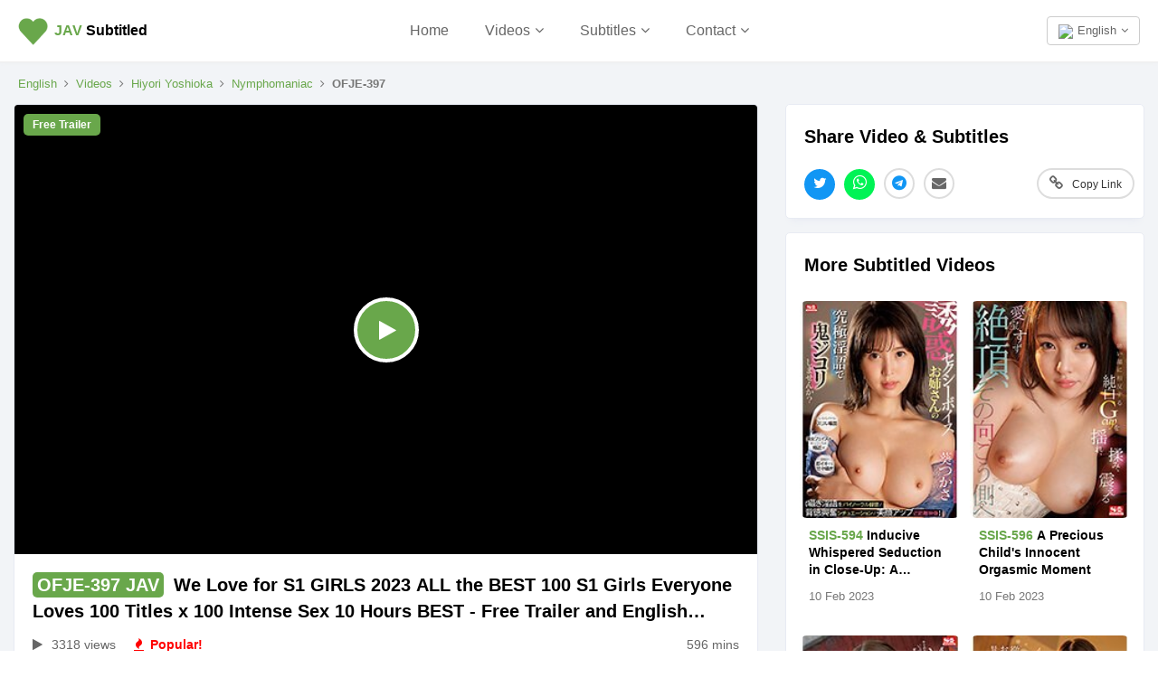

--- FILE ---
content_type: text/html; charset=UTF-8
request_url: https://javsubtitled.com/movie/ofje00397
body_size: 12854
content:
<!DOCTYPE html><html lang="en"><head><meta http-equiv="X-UA-Compatible" content="IE=Edge,chrome=1" /><title>OFJE-397 SRT English Subtitles & Free Trailer | JAV Subtitled</title><meta charset="UTF-8" /><meta name="description" content="We Love for S1 GIRLS 2023 ALL the BEST 100 S1 Girls Everyone Loves 100 Titles x 100 Intense Sex 10 Hours BEST (ID: ofje00397)" /><meta property="og:title" content="OFJE-397 SRT English Subtitles & Free Trailer | JAV Subtitled" /> <meta name="twitter:title" content="OFJE-397 SRT English Subtitles & Free Trailer | JAV Subtitled" /><meta property="og:description" content="We Love for S1 GIRLS 2023 ALL the BEST 100 S1 Girls Everyone Loves 100 Titles x 100 Intense Sex 10 Hours BEST (ID: ofje00397)" /><meta name="twitter:description" content="We Love for S1 GIRLS 2023 ALL the BEST 100 S1 Girls Everyone Loves 100 Titles x 100 Intense Sex 10 Hours BEST (ID: ofje00397)" /><meta property="og:site_name" content="JAV Subtitled" /> <meta property="og:type" content="video.other" /><meta property="og:url" content="https://javsubtitled.com/movie/ofje00397" /> <link rel="canonical" href="https://javsubtitled.com/movie/ofje00397" /><link rel="alternate" href="https://javsubtitled.com/movie/ofje00397" hreflang="x-default" /><link rel="alternate" href="https://javsubtitled.com/movie/ofje00397" hreflang="en" /><link rel="alternate" href="https://javsubtitled.com/ja/movie/ofje00397" hreflang="ja" /><link rel="alternate" href="https://javsubtitled.com/zh/movie/ofje00397" hreflang="zh" /><link rel="alternate" href="https://javsubtitled.com/id/movie/ofje00397" hreflang="id" /><base href="https://javsubtitled.com" /><meta name="twitter:site" content="@javsubtitled" /><meta name="twitter:card" content="summary_large_image" /><link rel="preload" as="image" href="https://media.javsubtitled.com/videos/ofje00397/cover.jpg" /><link rel="image_src" href="https://media.javsubtitled.com/videos/ofje00397/cover.jpg" /><meta property="og:image" content="https://media.javsubtitled.com/videos/ofje00397/cover.jpg" /><meta name="twitter:image" content="https://media.javsubtitled.com/videos/ofje00397/cover.jpg" /><meta name="viewport" content="initial-scale=1, viewport-fit=cover, width=device-width, maximum-scale=1.0, user-scalable=no" /></meta><meta name="mobile-web-app-capable" content="yes" /><meta name="apple-mobile-web-app-status-bar-style" content="white" /><link rel="apple-touch-icon" href="includes/Layout/images/logos/sitelogogreen.png" /><meta name="apple-mobile-web-app-title" content="JAV Subtitled"><meta name ="rating" content="adult" /><meta name="yandex-verification" content="240e4036c2160c17" /><link rel="preload" as="image" href="includes/Layout/images/preloaders/loader.gif" /><link rel="stylesheet" href="includes/Layout/css/bootstrap.min.css?v=47.4" /><link rel="preload" href="includes/Layout/css/bootstrap-datetimepicker.css?v=47.4" as="style" onload="this.rel='stylesheet'" /><link rel="preload" href="includes/Layout/css/colorpicker.css?v=47.4" as="style" onload="this.rel='stylesheet'" /><link rel="preload" href="includes/Layout/css/font-awesome.min.css?v=47.4" as="style" onload="this.rel='stylesheet'" /><link rel="stylesheet" href="includes/Layout/css/javsubtitled.css?v=47.4" /><link rel="preload" href="includes/Layout/css/circle.css?v=47.4" as="style" onload="this.rel='stylesheet'" /><link rel="preload" href="includes/Layout/css/jcrop.css?v=47.4" as="style" onload="this.rel='stylesheet'" /><link rel="preload" href="includes/Layout/css/medium-editor.css?v=47.4" type="text/css" as="style" onload="this.rel='stylesheet'" /><link rel="preload" href="includes/Layout/css/medium-editor-default-template.css?v=47.4" type="text/css" as="style" onload="this.rel='stylesheet'" /><link rel="preload" href="includes/Layout/css/medium-editor-insert.css?v=47.4" type="text/css" as="style" onload="this.rel='stylesheet'" /><link rel="preload" href="https://vjs.zencdn.net/8.16.1/video-js.css" as="style" onload="this.rel='stylesheet'" /><link rel="preload" href="https://vjs.zencdn.net/8.0.0/video-js.css" as="style" onload="this.rel='stylesheet'" /><link id="color-css" rel="preload" href="includes/Layout/css/colors/green.css?v=47.4" as="style" onload="this.rel='stylesheet'" /><link rel="shortcut icon" type="image/x-icon" href="https://javsubtitled.com/javsubtitled.ico" /><script src="includes/Layout/js/jquery-2.1.1.min.js"></script><script>$(document).ready(function(){$(window).data('sitecode', "javsubtitled");$(window).data('domainname', "javsubtitled.com");$(window).data('brandtitle', "JAV Subtitled");$(window).data('defaultcolor', "#69A74B");$(window).data('siteurl', "https://javsubtitled.com");$(window).data('apiurl', "https://javsubtitled.com/API/v1.0");$(window).data('uniqueid', "74006609d16eb952f2e1066c097c9f6f");$(window).data('enckey', "b039161f7bf8172b7edd4839c5ca90fe");$(window).data('logincookie', "logincookie");$(window).data('businessprofileid', "0");$(window).data('profileid', "0");$(window).data('accountid', "0");$(window).data('token', "");$(window).data('profile', "");$(window).data('deviceos', "Mozilla/5.0 (Macintosh; Intel Mac OS X 10_15_7) AppleWebKit/537.36 (KHTML, like Gecko) Chrome/131.0.0.0 Safari/537.36; ClaudeBot/1.0; +claudebot@anthropic.com)");$(window).data('profile', '');$(window).data('account', '');$(window).data('country', '');$(window).data('logintitle', '');$(window).data('remoteaddr', '3.128.156.60');$(window).data('language', 'en');$(window).data('browserlanguage', 'en');});</script><script type="text/javascript" src="includes/Layout/js/headerscript.js?v=47.4"></script><script type="text/javascript" src="includes/Languages/javsubtitled/en.js?v=47.4"></script></head><body><div class="modal fade" id="myModal" style="max-height:100%; overflow-y:auto; z-index:102;"></div><div class="modal fade" id="myModal2" style="max-height:100%; overflow-y:auto; z-index:103;"></div><div id="feedloader" align="center" style="display:none; position:fixed; left:50%; top:40%; background-color:black; vertical-align:middle; width:60px; height:60px; border-radius:360px; margin-top:-30px; margin-left:-30px; opacity:0.7; z-index:99999999999; padding-top:7px;"><img src="includes/Layout/images/preloaders/loader.gif" /></div><div align="center" style="position:fixed; z-index:4; background-color:white; top:0px; left:0px; color:black; font-weight:bold; width:100%; padding:20px; min-height:65px; padding-top:15px; border-bottom:1px solid #eeeeee; box-shadow:0px 0px 5px #eeeeee;"><div style="position:relative;" align="center"><a href="https://javsubtitled.com/" style="color:black;" title="JAV Subtitled"><img src="includes/Layout/images/logos/sitelogogreen.png" alt="JAV Subtitled Logo" class="logoimg" /></a><p class="logotext"><a href="https://javsubtitled.com/" style="color:black;" title="JAV Subtitled"><strong style="color:#69A74B;">J<strong style="color:#69A74B;">AV</strong></strong> Subtitled</a></p><div class="dropdown" style="position:absolute; top:3px; right:0px;">
<button class="btn btn-default dropdown-toggle" data-toggle="dropdown" aria-haspopup="true" aria-expanded="true" style="font-size:13px; color:#666666; font-weight:normal; background-color:transparent; vertical-align:bottom;"><img src="https://javsubtitled.com/API/v1.0/images/Flags/32/gb.png" style="width:18px; height:auto; margin-right:5px;" />English<i class="fa fa-angle-down" style="margin-left:5px;"></i></button><ul style="text-align:left;" class="dropdown-menu dropdown-menu-right" aria-labelledby="dropdownMenu2"><li><a href="https://javsubtitled.com/movie/ofje00397"><img src="https://javsubtitled.com/API/v1.0/images/Flags/32/gb.png" style="width:20px; height:auto; margin-right:5px;" />English</a></li>
<li><a href="https://javsubtitled.com/zh/movie/ofje00397"><img src="https://javsubtitled.com/API/v1.0/images/Flags/32/cn.png" style="width:20px; height:auto; margin-right:5px;" />中文</a></li>
<li><a href="https://javsubtitled.com/ja/movie/ofje00397"><img src="https://javsubtitled.com/API/v1.0/images/Flags/32/jp.png" style="width:20px; height:auto; margin-right:5px;" />日本語</a></li>
<li><a href="https://javsubtitled.com/id/movie/ofje00397"><img src="https://javsubtitled.com/API/v1.0/images/Flags/32/id.png" style="width:20px; height:auto; margin-right:5px;" />Bahasa Indo</a></li>
</ul></div><ul style="list-style:none; padding:0px; margin:0px;" class="hidden-xs"><li style="margin-top:5px; display:inline-block; padding-left:20px; font-size:16px; padding-right:20px;"><a href="https://javsubtitled.com/" style="font-weight:normal; color:#666666;">Home</a></li><li class="dropdown" style="margin-top:5px; display:inline-block; padding-left:20px; padding-right:20px;"><span class="dropdown-toggle" type="button" data-toggle="dropdown" style="cursor:pointer; font-weight:normal; color:#666666; font-size:16px;">Videos<i class="fa fa-angle-down" style="margin-left:5px;"></i></span><ul class="dropdown-menu" style="text-align:left; max-height:300px; overflow-y:auto;"><li><a href="videos">All</a></li><li role="separator" class="divider"></li>
<li><a href="videos/popular">Popular</a></li><li><a href="videos/new">New</a></li><li><a href="videos/comingsoon">Upcoming</a></li><li class="loginbtn"><a href="javascript:void(0);">Your Saved</a></li><li role="separator" class="divider"></li>
<li><a href="categories">Categories</a></li><li><a href="casts">Actresses</a></li><li><a href="producers">Producers</a></li><li role="separator" class="divider"></li>
<li><a href="dmca">DMCA</a></li></ul></li><li class="dropdown" style="margin-top:5px; display:inline-block; padding-left:20px; padding-right:20px;"><span class="dropdown-toggle" type="button" data-toggle="dropdown" style="cursor:pointer; font-weight:normal; color:#666666; font-size:16px;">Subtitles<i class="fa fa-angle-down" style="margin-left:5px;"></i></span><ul class="dropdown-menu" style="text-align:left;"><li><a href="videos/subtitles">All</a></li><li role="separator" class="divider"></li>
<li><a href="videos/english-subtitles">English Subtitles</a></li><li><a href="videos/chinese-subtitles">Chinese Subtitles</a></li><li><a href="videos/japanese-subtitles">Japanese Subtitles</a></li></ul></li><li class="dropdown" style="margin-top:5px; display:inline-block; padding-left:20px; padding-right:20px;"><span class="dropdown-toggle" type="button" data-toggle="dropdown" style="cursor:pointer; font-weight:normal; color:#666666; font-size:16px;">Contact<i class="fa fa-angle-down" style="margin-left:5px;"></i></span><ul class="dropdown-menu" style="text-align:left;"><li><a href="contact">Contact</a></li><li role="separator" class="divider"></li>
<li><a href="dmca">DMCA</a></li></ul></li></ul><div class="dropdown hidden-md hidden-lg hidden-xl hidden-sm" style="position:absolute; top:0px; left:-15px;">
<button class="btn btn-default dropdown-toggle" data-toggle="dropdown" aria-haspopup="true" aria-expanded="true" style="border:0px; background-color:transparent;"><img src="includes/Layout/images/assets/menu.png" style="width:24px; height:auto;" /></button><ul style="text-align:left; max-height:280px; overflow-y:auto;" class="dropdown-menu" aria-labelledby="dropdownMenu2"><li><a href="https://javsubtitled.com/">Home</a></li>
<li role="separator" class="divider"></li>
<li class="dropdown-header">Subtitles</li><li><a href="videos/subtitles">All</a></li>
<li><a href="videos/english-subtitles">English Subtitles</a></li><li><a href="videos/chinese-subtitles">Chinese Subtitles</a></li><li><a href="videos/japanese-subtitles">Japanese Subtitles</a></li><li role="separator" class="divider"></li>
<li class="dropdown-header">Videos</li><li><a href="videos">All</a></li>
<li><a href="videos/popular">Popular</a></li>
<li><a href="videos/new">New</a></li>
<li><a href="videos/comingsoon">Upcoming</a></li>
<li role="separator" class="divider"></li>
<li><a href="categories">Categories</a></li>
<li><a href="casts">Actresses</a></li>
<li><a href="producers">Producers</a></li><li role="separator" class="divider"></li>
<li><a href="contact">Contact</a></li>
<li><a href="dmca">DMCA</a></li>
<li role="separator" class="logoutlink divider" style="display:none;"></li>
<li class="logoutlink logoutbtn" style="display:none;"><a href="javascript:void(0);">Log Out</a></li>
</ul></div></div></div><div id="maincontainer"><div align="center" style="clear:both; background-color:#F2F4F7; border-top:1px solid #E3E7F0; border-bottom:1px solid #E3E7F0; padding-top:25px;"><div style="overflow:auto; padding:0px;"><p class="hidden-xs hidden-sm" style="margin:0px; font-size:13px; line-height:14px; padding-top:0px; margin-top:0px; margin-left:20px; margin-bottom:0px; " align="left"><a href="https://javsubtitled.com" style="color:#69A74B;">English</a><i class="fa fa-angle-right" style="margin-left:8px; margin-right:8px;"></i><a href="videos" style="color:#69A74B;">Videos</a><i class="fa fa-angle-right" style="margin-left:8px; margin-right:8px;"></i><a href="videos/cast/hiyori-yoshioka" style="color:#69A74B;">Hiyori Yoshioka</a><i class="fa fa-angle-right" style="margin-left:8px; margin-right:8px;"></i><a href="videos/category/nymphomaniac" style="color:#69A74B;">Nymphomaniac</a><i class="fa fa-angle-right" style="margin-left:8px; margin-right:8px;"></i><strong>OFJE-397</strong></p><div class="col-md-8" style="padding:0px;"><div class="videodetailbox nopadding"><div style="position:relative;"><span id="freetrailerlabel" style="z-index:1; position:absolute; top:10px; left:10px; color:white; background-color:#69A74B; padding:10px; padding-top:5px; padding-bottom:5px; font-size:12px; border-radius:5px; line-height:14px; font-weight:bold;">Free Trailer</span><div id="videoplayerholder" style="position:relative;"><div class="videoplayerstartbtn" style="position:relative;"><span id="videoplayerplaceholder" style="display:block; background-size:cover; background-position:center; cursor:pointer; background-color:black; position:relative;"></span><span class="videoplayercover" style="background-color:#69A74B;"><i class="fa fa-play videoplayerbutton"></i></span></div></div></div><h1 align="left" id="vidtitle" style="margin-bottom:0px; cursor:pointer;"><strong style="background-color:#69A74B; color:white; border-radius:5px; padding:5px; padding-top:3px; padding-bottom:3px; margin-right:5px;">OFJE-397 JAV</strong> We Love for S1 GIRLS 2023 ALL the BEST 100 S1 Girls Everyone Loves 100 Titles x 100 Intense Sex 10 Hours BEST - Free Trailer and English Subtitles <strong style="font-size:13px; background-color:#eeeeee; border-radius:5px; padding:5px; padding-top:3px; padding-bottom:3px; color:#777777; margin-right:5px;">srt</strong>.</h1><p align="left" style="font-size:14px; color:#666666; margin-top:8px;" class="ctabuttonholder"><span style="float:right;">596 mins</span><span><i class="fa fa-play" style="margin-right:10px;"></i>3318 views</span><a href="videos/popular" style="color:red; margin-left:20px; font-weight:bold;"><i class="fa fa-fire" style="margin-right:7px;"></i>Popular!</a></p><div id="topctabuttons" class="hidden-sm hidden-md hidden-lg hidden-xl" style="padding:10px;"><a href="get/video/ofje00397" rel="nofollow noreferrer sponsored noopener" target="_blank"><button class="downloadbtn btn btn-success" itemid="ofje00397" itemname="OFJE-397" price="500" style="width:100%; padding:10px; border-radius:360px; background-color:#69A74B; font-weight:bold; position:relative;"><i class="fa fa-play-circle" style="margin-right:10px;"></i>Download / Watch<span style="position:absolute; top:10px; right:10px; background-color:white; color:black; font-size:11px; border-radius:360px; padding-left:10px; padding-right:10px; padding-top:3px; padding-bottom:3px;"><i class="fa fa-external-link" style="margin-right:8px;"></i>dmm</span></button></a></div><div class="hidden-xs" style="padding-left:20px; padding-right:20px; padding-bottom:20px;" align="right"><div id="desktopctabuttons" style="display:inline;"><a href="get/video/ofje00397" rel="nofollow noreferrer sponsored noopener" target="_blank"><button class="btn btn-success downloadbtn" itemid="ofje00397" itemname="OFJE-397" price="500" style="background-color:#69A74B; font-weight:bold; border-radius:360px; position:relative;"><i class="fa fa-play-circle" style="margin-right:10px;"></i>Download / Watch<span style="position:absolute; top:-15px; right:0px; background-color:white; color:black; font-size:8px; border:1px solid #4078BA; border-radius:360px; padding-left:5px; padding-right:5px; padding-top:3px; padding-bottom:3px;"><i class="fa fa-external-link" style="margin-right:5px;"></i>dmm</span></button></a></div><button class="btn btn-default savebtn" price="500" videocode="ofje00397" savestatus="0" style="margin-right:10px; float:left; border-radius:360px; font-weight:bold;"><i class="fa fa-bookmark" style="color:#F6635C; margin-right:10px;"></i>Save</button></div><p class="videoerrorholder" align="center" style="margin-left:10px; margin-right:10px; margin-bottom:35px; font-size:14px; color:#BC002a; line-height:19px; display:none;"></p><hr /><h2 align="center" style="margin-top:-35px; font-size:15px;"><span style="background-color:white; padding:10px; color:#999999;">Download OFJE-397 Subtitles</span></h2><div class="videoinfo"><p style="margin:10px; margin-bottom:15px; font-size:15px; position:relative; padding-right:85px;" align="left"><strong><img src="https://javsubtitled.com/API/v1.0/images/Flags/32/gb.png" style="height:20px; width:auto; margin-right:10px;" alt="" />English Subtitles</strong><button style="position:absolute; top:0px; right:0px; padding:5px; font-size:12px;" class="btn btn-default customorder" language="en" imageurl="https://pics.dmm.co.jp/digital/video/ofje00397/ofje00397ps.jpg" productname="OFJE-397 English Subtitles" price="1.5" duration="596" videocode="OFJE-397" contentid="ofje00397"><i class="fa fa-shopping-basket" style="margin-right:10px;"></i>Order</button></a></p><p style="margin:10px; margin-bottom:15px; font-size:15px; position:relative; padding-right:85px;" align="left"><strong><img src="https://javsubtitled.com/API/v1.0/images/Flags/32/cn.png" style="height:20px; width:auto; margin-right:10px;" alt="" />中文字幕</strong><button style="position:absolute; top:0px; right:0px; padding:5px; font-size:12px;" class="btn btn-default customorder" language="zh" imageurl="https://pics.dmm.co.jp/digital/video/ofje00397/ofje00397ps.jpg" productname="OFJE-397 Chinese Subtitles" price="1.5" duration="596" videocode="OFJE-397" contentid="ofje00397"><i class="fa fa-shopping-basket" style="margin-right:10px;"></i>Order</button></a></p><p style="margin:10px; margin-bottom:15px; font-size:15px; position:relative; padding-right:85px;" align="left"><strong><img src="https://javsubtitled.com/API/v1.0/images/Flags/32/jp.png" style="height:20px; width:auto; margin-right:10px;" alt="" />日本語字幕</strong><button style="position:absolute; top:0px; right:0px; padding:5px; font-size:12px;" class="btn btn-default customorder" language="ja" imageurl="https://pics.dmm.co.jp/digital/video/ofje00397/ofje00397ps.jpg" productname="OFJE-397 Japanese Subtitles" price="1.5" duration="596" videocode="OFJE-397" contentid="ofje00397"><i class="fa fa-shopping-basket" style="margin-right:10px;"></i>Order</button></a></p><p style="margin:10px; margin-bottom:15px; font-size:15px; position:relative; padding-right:85px;" align="left"><strong><img src="https://javsubtitled.com/API/v1.0/images/Flags/32/id.png" style="height:20px; width:auto; margin-right:10px;" alt="" />Subtitle Indonesia</strong><button style="position:absolute; top:0px; right:0px; padding:5px; font-size:12px;" class="btn btn-default customorder" language="id" imageurl="https://pics.dmm.co.jp/digital/video/ofje00397/ofje00397ps.jpg" productname="OFJE-397 Indonesian Subtitles" price="1.5" duration="596" videocode="OFJE-397" contentid="ofje00397"><i class="fa fa-shopping-basket" style="margin-right:10px;"></i>Order</button></a></p><p style="margin:10px; margin-bottom:15px; font-size:15px; position:relative; padding-right:85px;" align="left"><strong><img src="https://javsubtitled.com/API/v1.0/images/Flags/32/de.png" style="height:20px; width:auto; margin-right:10px;" alt="" />Deutsche Untertitel</strong><button style="position:absolute; top:0px; right:0px; padding:5px; font-size:12px;" disabled="disabled" class="btn btn-default"><i class="fa fa-clock-o" style="margin-right:10px;"></i>Coming Soon</button></a></p><p style="margin:10px; margin-bottom:15px; font-size:15px; position:relative; padding-right:85px;" align="left"><strong><img src="https://javsubtitled.com/API/v1.0/images/Flags/32/fr.png" style="height:20px; width:auto; margin-right:10px;" alt="" />Sous-titres Français</strong><button style="position:absolute; top:0px; right:0px; padding:5px; font-size:12px;" disabled="disabled" class="btn btn-default"><i class="fa fa-clock-o" style="margin-right:10px;"></i>Coming Soon</button></a></p></div></div><div class="adsection" style="display:none; margin:15px;"></div><div id="similarvideos" style="display:none;"></div><div class="videodetailbox"><h2 align="left"><a href="categories" style="color:black;">Tags</a></h2><div class="videoinfo" align="left"><p style="margin:10px; line-height:40px;"><a href="videos/category/blowjob"><button class="btn btn-default" style="border-radius:360px; margin-right:5px;">Blowjob</button></a><a href="videos/category/kiss-kiss"><button class="btn btn-default" style="border-radius:360px; margin-right:5px;">Kissing</button></a><a href="videos/category/nymphomaniac"><button class="btn btn-default" style="border-radius:360px; margin-right:5px;">Nymphomaniac</button></a><a href="videos/category/hi-def"><button class="btn btn-default" style="border-radius:360px; margin-right:5px;">High-Definition (HD)</button></a><a href="videos/year?val=2023"><button class="btn btn-default" style="border-radius:360px; margin-right:5px;">2023</button></a><a href="videos/popular"><button class="btn btn-default" style="border-radius:360px; margin-right:5px;">Popular</button></a></p></div></div><div class="videodetailbox" style="position:relative;" id="videodetail"><h2 align="left"><strong style="color:#69A74B;">OFJE-397</strong> Movie Information</h2><div class="videoinfo"><p class="rightmargin" align="left"><strong>Actresses:</strong> <a href="videos/cast/sayaka-otoshiro" style="color:#69A74B;">Sayaka Otoshiro <span style="padding:5px; padding-top:3px; padding-bottom:3px; border-radius:5px; background-color:#eeeeee; color:#666666; font-size:10px;">乙白さやか</span></a>, <a href="videos/cast/fumika-hatsuno" style="color:#69A74B;">Fumika Hatsuno <span style="padding:5px; padding-top:3px; padding-bottom:3px; border-radius:5px; background-color:#eeeeee; color:#666666; font-size:10px;">初乃ふみか</span></a>, <a href="videos/cast/riko-shiraha" style="color:#69A74B;">Riko Shiraha <span style="padding:5px; padding-top:3px; padding-bottom:3px; border-radius:5px; background-color:#eeeeee; color:#666666; font-size:10px;">白葉りこ</span></a>, <a href="videos/cast/saika-kawakita" style="color:#69A74B;">Saika Kawakita <span style="padding:5px; padding-top:3px; padding-bottom:3px; border-radius:5px; background-color:#eeeeee; color:#666666; font-size:10px;">河北彩花</span></a>, <a href="videos/cast/minori-umeda" style="color:#69A74B;">Minori Umeda <span style="padding:5px; padding-top:3px; padding-bottom:3px; border-radius:5px; background-color:#eeeeee; color:#666666; font-size:10px;">梅田みのり</span></a>, <a href="videos/cast/mizuai-yamazaki" style="color:#69A74B;">Mizuai Yamazaki <span style="padding:5px; padding-top:3px; padding-bottom:3px; border-radius:5px; background-color:#eeeeee; color:#666666; font-size:10px;">山崎水愛</span></a>, <a href="videos/cast/saki-okuda" style="color:#69A74B;">Saki Okuda <span style="padding:5px; padding-top:3px; padding-bottom:3px; border-radius:5px; background-color:#eeeeee; color:#666666; font-size:10px;">奥田咲</span></a>, <a href="videos/cast/yua-mikami" style="color:#69A74B;">Yua Mikami <span style="padding:5px; padding-top:3px; padding-bottom:3px; border-radius:5px; background-color:#eeeeee; color:#666666; font-size:10px;">三上悠亜</span></a>, <a href="videos/cast/miru" style="color:#69A74B;">Miru <span style="padding:5px; padding-top:3px; padding-bottom:3px; border-radius:5px; background-color:#eeeeee; color:#666666; font-size:10px;">miru</span></a>, <a href="videos/cast/miyu-yanagi" style="color:#69A74B;">Miyu Yanagi <span style="padding:5px; padding-top:3px; padding-bottom:3px; border-radius:5px; background-color:#eeeeee; color:#666666; font-size:10px;">柳みゆう</span></a>, <a href="videos/cast/aino-tsubaki" style="color:#69A74B;">Aino Tsubaki <span style="padding:5px; padding-top:3px; padding-bottom:3px; border-radius:5px; background-color:#eeeeee; color:#666666; font-size:10px;">椿あいの</span></a>, <a href="videos/cast/mako-iga" style="color:#69A74B;">Mako Iga <span style="padding:5px; padding-top:3px; padding-bottom:3px; border-radius:5px; background-color:#eeeeee; color:#666666; font-size:10px;">伊賀まこ</span></a>, <a href="videos/cast/shihori-kotoi" style="color:#69A74B;">Shihori Kotoi <span style="padding:5px; padding-top:3px; padding-bottom:3px; border-radius:5px; background-color:#eeeeee; color:#666666; font-size:10px;">琴井しほり</span></a>, <a href="videos/cast/hanon-hinana" style="color:#69A74B;">Hanon Hinana <span style="padding:5px; padding-top:3px; padding-bottom:3px; border-radius:5px; background-color:#eeeeee; color:#666666; font-size:10px;">日菜々はのん</span></a>, <a href="videos/cast/itsuka" style="color:#69A74B;">Itsuka <span style="padding:5px; padding-top:3px; padding-bottom:3px; border-radius:5px; background-color:#eeeeee; color:#666666; font-size:10px;">いつか</span></a>, <a href="videos/cast/rika-omi" style="color:#69A74B;">Rika Omi <span style="padding:5px; padding-top:3px; padding-bottom:3px; border-radius:5px; background-color:#eeeeee; color:#666666; font-size:10px;">逢見リカ</span></a>, <a href="videos/cast/touka-rinne" style="color:#69A74B;">Touka Rinne <span style="padding:5px; padding-top:3px; padding-bottom:3px; border-radius:5px; background-color:#eeeeee; color:#666666; font-size:10px;">凛音とうか</span></a>, <a href="videos/cast/mimi-saotome" style="color:#69A74B;">Mimi Saotome <span style="padding:5px; padding-top:3px; padding-bottom:3px; border-radius:5px; background-color:#eeeeee; color:#666666; font-size:10px;">早乙女美々</span></a>, <a href="videos/cast/miharu-usa" style="color:#69A74B;">Miharu Usa <span style="padding:5px; padding-top:3px; padding-bottom:3px; border-radius:5px; background-color:#eeeeee; color:#666666; font-size:10px;">羽咲みはる</span></a>, <a href="videos/cast/yua-ariga" style="color:#69A74B;">Yua Ariga <span style="padding:5px; padding-top:3px; padding-bottom:3px; border-radius:5px; background-color:#eeeeee; color:#666666; font-size:10px;">有賀ゆあ</span></a>, <a href="videos/cast/amin-nina" style="color:#69A74B;">Amin Nina <span style="padding:5px; padding-top:3px; padding-bottom:3px; border-radius:5px; background-color:#eeeeee; color:#666666; font-size:10px;">新名あみん</span></a>, <a href="videos/cast/nanami-matsumoto" style="color:#69A74B;">Nanami Matsumoto <span style="padding:5px; padding-top:3px; padding-bottom:3px; border-radius:5px; background-color:#eeeeee; color:#666666; font-size:10px;">松本菜奈実</span></a>, <a href="videos/cast/kasumi-riko" style="color:#69A74B;">Kasumi Riko <span style="padding:5px; padding-top:3px; padding-bottom:3px; border-radius:5px; background-color:#eeeeee; color:#666666; font-size:10px;">香澄りこ</span></a>, <a href="videos/cast/mai-shiomi" style="color:#69A74B;">Mai Shiomi <span style="padding:5px; padding-top:3px; padding-bottom:3px; border-radius:5px; background-color:#eeeeee; color:#666666; font-size:10px;">潮美舞</span></a>, <a href="videos/cast/sakura-kageyama" style="color:#69A74B;">Sakura Kageyama <span style="padding:5px; padding-top:3px; padding-bottom:3px; border-radius:5px; background-color:#eeeeee; color:#666666; font-size:10px;">影山さくら</span></a>, <a href="videos/cast/akari-natugawa" style="color:#69A74B;">Akari Natugawa <span style="padding:5px; padding-top:3px; padding-bottom:3px; border-radius:5px; background-color:#eeeeee; color:#666666; font-size:10px;">夏川あかり</span></a>, <a href="videos/cast/mei-hatake" style="color:#69A74B;">Mei Hatake <span style="padding:5px; padding-top:3px; padding-bottom:3px; border-radius:5px; background-color:#eeeeee; color:#666666; font-size:10px;">畑めい</span></a>, <a href="videos/cast/noa-ichika" style="color:#69A74B;">Noa Ichika <span style="padding:5px; padding-top:3px; padding-bottom:3px; border-radius:5px; background-color:#eeeeee; color:#666666; font-size:10px;">一花のあ</span></a>, <a href="videos/cast/love-treasure-tin" style="color:#69A74B;">Suzu Aihou <span style="padding:5px; padding-top:3px; padding-bottom:3px; border-radius:5px; background-color:#eeeeee; color:#666666; font-size:10px;">愛宝すず</span></a>, <a href="videos/cast/riri-aiba" style="color:#69A74B;">Riri Aiba <span style="padding:5px; padding-top:3px; padding-bottom:3px; border-radius:5px; background-color:#eeeeee; color:#666666; font-size:10px;">愛葉りり</span></a>, <a href="videos/cast/yura-orihara" style="color:#69A74B;">Yura Orihara 折原ゆら <span style="padding:5px; padding-top:3px; padding-bottom:3px; border-radius:5px; background-color:#eeeeee; color:#666666; font-size:10px;">折原ゆら</span></a>, <a href="videos/cast/ria-yamate" style="color:#69A74B;">Ria Yamate <span style="padding:5px; padding-top:3px; padding-bottom:3px; border-radius:5px; background-color:#eeeeee; color:#666666; font-size:10px;">山手梨愛</span></a>, <a href="videos/cast/sara-aimu" style="color:#69A74B;">Sara Aimu <span style="padding:5px; padding-top:3px; padding-bottom:3px; border-radius:5px; background-color:#eeeeee; color:#666666; font-size:10px;">あいむ咲羅</span></a>, <a href="videos/cast/sora-amakawa" style="color:#69A74B;">Sora Amakawa <span style="padding:5px; padding-top:3px; padding-bottom:3px; border-radius:5px; background-color:#eeeeee; color:#666666; font-size:10px;">天川そら</span></a>, <a href="videos/cast/riho-sasakawa" style="color:#69A74B;">Riho Sasakawa <span style="padding:5px; padding-top:3px; padding-bottom:3px; border-radius:5px; background-color:#eeeeee; color:#666666; font-size:10px;">笹川りほ</span></a>, <a href="videos/cast/in-the-sun" style="color:#69A74B;">Kaede Hinata <span style="padding:5px; padding-top:3px; padding-bottom:3px; border-radius:5px; background-color:#eeeeee; color:#666666; font-size:10px;">日向かえで</span></a>, <a href="videos/cast/harura-mori" style="color:#69A74B;">Harura Mori <span style="padding:5px; padding-top:3px; padding-bottom:3px; border-radius:5px; background-color:#eeeeee; color:#666666; font-size:10px;">森はるら</span></a>, <a href="videos/cast/mao-mashiro" style="color:#69A74B;">Mao Mashiro <span style="padding:5px; padding-top:3px; padding-bottom:3px; border-radius:5px; background-color:#eeeeee; color:#666666; font-size:10px;">真白真緒</span></a>, <a href="videos/cast/riri-nanatsumori" style="color:#69A74B;">Riri Nanatsumori <span style="padding:5px; padding-top:3px; padding-bottom:3px; border-radius:5px; background-color:#eeeeee; color:#666666; font-size:10px;">七ツ森りり</span></a>, <a href="videos/cast/aika-yumeno" style="color:#69A74B;">Aika Yumeno <span style="padding:5px; padding-top:3px; padding-bottom:3px; border-radius:5px; background-color:#eeeeee; color:#666666; font-size:10px;">夢乃あいか</span></a>, <a href="videos/cast/kozue-fujita" style="color:#69A74B;">Kozue Fujita <span style="padding:5px; padding-top:3px; padding-bottom:3px; border-radius:5px; background-color:#eeeeee; color:#666666; font-size:10px;">藤田こずえ</span></a>, <a href="videos/cast/hizuki-rui" style="color:#69A74B;">Hizuki Rui <span style="padding:5px; padding-top:3px; padding-bottom:3px; border-radius:5px; background-color:#eeeeee; color:#666666; font-size:10px;">妃月るい</span></a>, <a href="videos/cast/mirei-shinonome" style="color:#69A74B;">Mirei Shinonome <span style="padding:5px; padding-top:3px; padding-bottom:3px; border-radius:5px; background-color:#eeeeee; color:#666666; font-size:10px;">東雲みれい</span></a>, <a href="videos/cast/izuna-maki" style="color:#69A74B;">Izuna Maki <span style="padding:5px; padding-top:3px; padding-bottom:3px; border-radius:5px; background-color:#eeeeee; color:#666666; font-size:10px;">槙いずな</span></a>, <a href="videos/cast/tsubaki-sannomiya" style="color:#69A74B;">Tsubaki Sannomiya <span style="padding:5px; padding-top:3px; padding-bottom:3px; border-radius:5px; background-color:#eeeeee; color:#666666; font-size:10px;">三宮つばき</span></a>, <a href="videos/cast/kaoru-yasui" style="color:#69A74B;">Kaoru Yasui <span style="padding:5px; padding-top:3px; padding-bottom:3px; border-radius:5px; background-color:#eeeeee; color:#666666; font-size:10px;">安位カヲル</span></a>, <a href="videos/cast/minami-kojima" style="color:#69A74B;">Minami Kojima <span style="padding:5px; padding-top:3px; padding-bottom:3px; border-radius:5px; background-color:#eeeeee; color:#666666; font-size:10px;">小島みなみ</span></a>, <a href="videos/cast/riho-hori" style="color:#69A74B;">Riho Hori <span style="padding:5px; padding-top:3px; padding-bottom:3px; border-radius:5px; background-color:#eeeeee; color:#666666; font-size:10px;">堀りほ</span></a>, <a href="videos/cast/kosui-jun" style="color:#69A74B;">Jun Kasui <span style="padding:5px; padding-top:3px; padding-bottom:3px; border-radius:5px; background-color:#eeeeee; color:#666666; font-size:10px;">香水じゅん</span></a>, <a href="videos/cast/sayaka-miyabi" style="color:#69A74B;">Sayaka Miyabi <span style="padding:5px; padding-top:3px; padding-bottom:3px; border-radius:5px; background-color:#eeeeee; color:#666666; font-size:10px;">雅さやか</span></a>, <a href="videos/cast/anju-akane" style="color:#69A74B;">Anju Akane <span style="padding:5px; padding-top:3px; padding-bottom:3px; border-radius:5px; background-color:#eeeeee; color:#666666; font-size:10px;">あかね杏珠</span></a>, <a href="videos/cast/kaede-fua" style="color:#69A74B;">Fuua Kaede <span style="padding:5px; padding-top:3px; padding-bottom:3px; border-radius:5px; background-color:#eeeeee; color:#666666; font-size:10px;">楓ふうあ</span></a>, <a href="videos/cast/nanami-ogura" style="color:#69A74B;">Nanami Ogura <span style="padding:5px; padding-top:3px; padding-bottom:3px; border-radius:5px; background-color:#eeeeee; color:#666666; font-size:10px;">小倉七海</span></a>, <a href="videos/cast/nozomi-hinata" style="color:#69A74B;">Nozomi Hinata <span style="padding:5px; padding-top:3px; padding-bottom:3px; border-radius:5px; background-color:#eeeeee; color:#666666; font-size:10px;">陽咲希美</span></a>, <a href="videos/cast/hebei-aijia" style="color:#69A74B;">Hebei Caijia <span style="padding:5px; padding-top:3px; padding-bottom:3px; border-radius:5px; background-color:#eeeeee; color:#666666; font-size:10px;">河北彩伽（河北彩花）</span></a>, <a href="videos/cast/nanaha" style="color:#69A74B;">Nanaha <span style="padding:5px; padding-top:3px; padding-bottom:3px; border-radius:5px; background-color:#eeeeee; color:#666666; font-size:10px;">菜々葉</span></a>, <a href="videos/cast/sakura-miura" style="color:#69A74B;">Sakura Miura <span style="padding:5px; padding-top:3px; padding-bottom:3px; border-radius:5px; background-color:#eeeeee; color:#666666; font-size:10px;">水トさくら</span></a>, <a href="videos/cast/sena-nagakura" style="color:#69A74B;">Sena Nagakura <span style="padding:5px; padding-top:3px; padding-bottom:3px; border-radius:5px; background-color:#eeeeee; color:#666666; font-size:10px;">永倉せな</span></a>, <a href="videos/cast/amu-hanamiya" style="color:#69A74B;">Amu Hanamiya <span style="padding:5px; padding-top:3px; padding-bottom:3px; border-radius:5px; background-color:#eeeeee; color:#666666; font-size:10px;">花宮あむ</span></a>, <a href="videos/cast/rena-kodama" style="color:#69A74B;">Rena Kodama <span style="padding:5px; padding-top:3px; padding-bottom:3px; border-radius:5px; background-color:#eeeeee; color:#666666; font-size:10px;">児玉れな</span></a>, <a href="videos/cast/ichika-hoshimiya" style="color:#69A74B;">Ichika Hoshimiya <span style="padding:5px; padding-top:3px; padding-bottom:3px; border-radius:5px; background-color:#eeeeee; color:#666666; font-size:10px;">星宮一花</span></a>, <a href="videos/cast/unexplored" style="color:#69A74B;">Nana Miho <span style="padding:5px; padding-top:3px; padding-bottom:3px; border-radius:5px; background-color:#eeeeee; color:#666666; font-size:10px;">未歩なな</span></a>, <a href="videos/cast/watermelon-sakura" style="color:#69A74B;">Watermelon Sakura <span style="padding:5px; padding-top:3px; padding-bottom:3px; border-radius:5px; background-color:#eeeeee; color:#666666; font-size:10px;">水卜さくら</span></a>, <a href="videos/cast/tsubasa-mai" style="color:#69A74B;">Tsubasa Mai <span style="padding:5px; padding-top:3px; padding-bottom:3px; border-radius:5px; background-color:#eeeeee; color:#666666; font-size:10px;">つばさ舞</span></a>, <a href="videos/cast/makoto-shiraishi" style="color:#69A74B;">Makoto Shiraishi <span style="padding:5px; padding-top:3px; padding-bottom:3px; border-radius:5px; background-color:#eeeeee; color:#666666; font-size:10px;">白石真琴</span></a>, <a href="videos/cast/aka-asuka" style="color:#69A74B;">Aka Asuka <span style="padding:5px; padding-top:3px; padding-bottom:3px; border-radius:5px; background-color:#eeeeee; color:#666666; font-size:10px;">有栖花あか</span></a>, <a href="videos/cast/naruha-sakai" style="color:#69A74B;">Naruha Sakai <span style="padding:5px; padding-top:3px; padding-bottom:3px; border-radius:5px; background-color:#eeeeee; color:#666666; font-size:10px;">坂井なるは</span></a>, <a href="videos/cast/yurina-aizawa" style="color:#69A74B;">Yurina Aizawa <span style="padding:5px; padding-top:3px; padding-bottom:3px; border-radius:5px; background-color:#eeeeee; color:#666666; font-size:10px;">相澤ゆりな</span></a>, <a href="videos/cast/mayu-tenba" style="color:#69A74B;">Mayu Tenba <span style="padding:5px; padding-top:3px; padding-bottom:3px; border-radius:5px; background-color:#eeeeee; color:#666666; font-size:10px;">天羽繭</span></a>, <a href="videos/cast/kurumi-hinagata" style="color:#69A74B;">Kurumi Hinagata <span style="padding:5px; padding-top:3px; padding-bottom:3px; border-radius:5px; background-color:#eeeeee; color:#666666; font-size:10px;">雛形くるみ</span></a>, <a href="videos/cast/noa-mizuhara" style="color:#69A74B;">Noa Mizuhara <span style="padding:5px; padding-top:3px; padding-bottom:3px; border-radius:5px; background-color:#eeeeee; color:#666666; font-size:10px;">水原乃亜</span></a>, <a href="videos/cast/shion-yumi" style="color:#69A74B;">Shion Yumi <span style="padding:5px; padding-top:3px; padding-bottom:3px; border-radius:5px; background-color:#eeeeee; color:#666666; font-size:10px;">夕美しおん</span></a>, <a href="videos/cast/yusa-arisu" style="color:#69A74B;">Yusa Arisu <span style="padding:5px; padding-top:3px; padding-bottom:3px; border-radius:5px; background-color:#eeeeee; color:#666666; font-size:10px;">悠紗ありす</span></a>, <a href="videos/cast/ami-ayuha" style="color:#69A74B;">Ami Ayuha <span style="padding:5px; padding-top:3px; padding-bottom:3px; border-radius:5px; background-color:#eeeeee; color:#666666; font-size:10px;">阿由葉あみ</span></a>, <a href="videos/cast/konan-sayoi" style="color:#69A74B;">Konan Sayoi <span style="padding:5px; padding-top:3px; padding-bottom:3px; border-radius:5px; background-color:#eeeeee; color:#666666; font-size:10px;">小宵こなん</span></a>, <a href="videos/cast/rino-okina" style="color:#69A74B;">Rino Okina <span style="padding:5px; padding-top:3px; padding-bottom:3px; border-radius:5px; background-color:#eeeeee; color:#666666; font-size:10px;">奥菜莉乃</span></a>, <a href="videos/cast/umpai" style="color:#69A74B;">Umpai <span style="padding:5px; padding-top:3px; padding-bottom:3px; border-radius:5px; background-color:#eeeeee; color:#666666; font-size:10px;">うんぱい</span></a>, <a href="videos/cast/tsukasa-aoi" style="color:#69A74B;">Tsukasa Aoi <span style="padding:5px; padding-top:3px; padding-bottom:3px; border-radius:5px; background-color:#eeeeee; color:#666666; font-size:10px;">葵つかさ</span></a>, <a href="videos/cast/miku-akari" style="color:#69A74B;">Miku Akari <span style="padding:5px; padding-top:3px; padding-bottom:3px; border-radius:5px; background-color:#eeeeee; color:#666666; font-size:10px;">あかり美来</span></a>, <a href="videos/cast/marin-hinata" style="color:#69A74B;">Marin Hinata <span style="padding:5px; padding-top:3px; padding-bottom:3px; border-radius:5px; background-color:#eeeeee; color:#666666; font-size:10px;">ひなたまりん</span></a>, <a href="videos/cast/kanna-misaki" style="color:#69A74B;">Kanna Misaki <span style="padding:5px; padding-top:3px; padding-bottom:3px; border-radius:5px; background-color:#eeeeee; color:#666666; font-size:10px;">美咲かんな</span></a>, <a href="videos/cast/sui-jisyo" style="color:#69A74B;">aika-yuhie <span style="padding:5px; padding-top:3px; padding-bottom:3px; border-radius:5px; background-color:#eeeeee; color:#666666; font-size:10px;">汐世（有栖花あか）</span></a>, <a href="videos/cast/arina-hashimoto" style="color:#69A74B;">Arina Hashimoto <span style="padding:5px; padding-top:3px; padding-bottom:3px; border-radius:5px; background-color:#eeeeee; color:#666666; font-size:10px;">橋本ありな</span></a>, <a href="videos/cast/rikka-inui" style="color:#69A74B;">Rikka Inui <span style="padding:5px; padding-top:3px; padding-bottom:3px; border-radius:5px; background-color:#eeeeee; color:#666666; font-size:10px;">乾りっか</span></a>, <a href="videos/cast/rina-nishihara" style="color:#69A74B;">Rina Nishihara <span style="padding:5px; padding-top:3px; padding-bottom:3px; border-radius:5px; background-color:#eeeeee; color:#666666; font-size:10px;">西原里伊奈</span></a>, <a href="videos/cast/non-suzumiya" style="color:#69A74B;">Non Suzumiya <span style="padding:5px; padding-top:3px; padding-bottom:3px; border-radius:5px; background-color:#eeeeee; color:#666666; font-size:10px;">涼宮のん</span></a>, <a href="videos/cast/mei-washio" style="color:#69A74B;">Mei Washio <span style="padding:5px; padding-top:3px; padding-bottom:3px; border-radius:5px; background-color:#eeeeee; color:#666666; font-size:10px;">鷲尾めい</span></a>, <a href="videos/cast/nene-yoshitaka" style="color:#69A74B;">Nene Yoshitaka <span style="padding:5px; padding-top:3px; padding-bottom:3px; border-radius:5px; background-color:#eeeeee; color:#666666; font-size:10px;">吉高寧々</span></a>, <a href="videos/cast/mirai-momozono" style="color:#69A74B;">Mirai Momozono <span style="padding:5px; padding-top:3px; padding-bottom:3px; border-radius:5px; background-color:#eeeeee; color:#666666; font-size:10px;">桃園みらい</span></a>, <a href="videos/cast/mion-sonoda" style="color:#69A74B;">Mion Sonoda <span style="padding:5px; padding-top:3px; padding-bottom:3px; border-radius:5px; background-color:#eeeeee; color:#666666; font-size:10px;">園田みおん</span></a>, <a href="videos/cast/yu-shinozaki" style="color:#69A74B;">Yu Shinozaki <span style="padding:5px; padding-top:3px; padding-bottom:3px; border-radius:5px; background-color:#eeeeee; color:#666666; font-size:10px;">篠崎ゆう</span></a>, <a href="videos/cast/kyoko-shuri" style="color:#69A74B;">Kyoko Shuri <span style="padding:5px; padding-top:3px; padding-bottom:3px; border-radius:5px; background-color:#eeeeee; color:#666666; font-size:10px;">朱莉きょうこ</span></a>, <a href="videos/cast/yurina-3" style="color:#69A74B;">Yurina <span style="padding:5px; padding-top:3px; padding-bottom:3px; border-radius:5px; background-color:#eeeeee; color:#666666; font-size:10px;">ゆりな</span></a>, <a href="videos/cast/rina-kazama" style="color:#69A74B;">Rina Kazama <span style="padding:5px; padding-top:3px; padding-bottom:3px; border-radius:5px; background-color:#eeeeee; color:#666666; font-size:10px;">風間リナ</span></a>, <a href="videos/cast/yuri-adachi-1" style="color:#69A74B;">Yuri Adachi <span style="padding:5px; padding-top:3px; padding-bottom:3px; border-radius:5px; background-color:#eeeeee; color:#666666; font-size:10px;">安達夕莉</span></a>, <a href="videos/cast/rin-kira" style="color:#69A74B;">Rin Kira <span style="padding:5px; padding-top:3px; padding-bottom:3px; border-radius:5px; background-color:#eeeeee; color:#666666; font-size:10px;">吉良りん</span></a>, <a href="videos/cast/mahoro-kamiki" style="color:#69A74B;">Mahoro Kamiki <span style="padding:5px; padding-top:3px; padding-bottom:3px; border-radius:5px; background-color:#eeeeee; color:#666666; font-size:10px;">神木まほろ</span></a>, <a href="videos/cast/yuzu-kitagawa" style="color:#69A74B;">Yuzu Kitagawa <span style="padding:5px; padding-top:3px; padding-bottom:3px; border-radius:5px; background-color:#eeeeee; color:#666666; font-size:10px;">北川ゆず</span></a>, <a href="videos/cast/mahina-amane" style="color:#69A74B;">Mahina Amane <span style="padding:5px; padding-top:3px; padding-bottom:3px; border-radius:5px; background-color:#eeeeee; color:#666666; font-size:10px;">天音まひな</span></a>, <a href="videos/cast/hotaru-nogi" style="color:#69A74B;">Hotaru Nogi <span style="padding:5px; padding-top:3px; padding-bottom:3px; border-radius:5px; background-color:#eeeeee; color:#666666; font-size:10px;">乃木蛍</span></a>, <a href="videos/cast/azusa-oto" style="color:#69A74B;">Azusa Oto <span style="padding:5px; padding-top:3px; padding-bottom:3px; border-radius:5px; background-color:#eeeeee; color:#666666; font-size:10px;">音あずさ</span></a>, <a href="videos/cast/aisha-yuzuki" style="color:#69A74B;">Aisha Yuzuki <span style="padding:5px; padding-top:3px; padding-bottom:3px; border-radius:5px; background-color:#eeeeee; color:#666666; font-size:10px;">悠月アイシャ</span></a>, <a href="videos/cast/risa-onodera" style="color:#69A74B;">Risa Onodera <span style="padding:5px; padding-top:3px; padding-bottom:3px; border-radius:5px; background-color:#eeeeee; color:#666666; font-size:10px;">小野寺梨紗</span></a>, <a href="videos/cast/rara-anzai" style="color:#69A74B;">Rara Anzai <span style="padding:5px; padding-top:3px; padding-bottom:3px; border-radius:5px; background-color:#eeeeee; color:#666666; font-size:10px;">安齋らら</span></a>, <a href="videos/cast/hiyori-yoshioka" style="color:#69A74B;">Hiyori Yoshioka <span style="padding:5px; padding-top:3px; padding-bottom:3px; border-radius:5px; background-color:#eeeeee; color:#666666; font-size:10px;">吉岡ひより</span></a></p><p style="margin:10px;" align="left"><strong>Producer:</strong> <a href="videos/studio/s1-no-1-style" style="color:#69A74B;">S1 No.1 Style</a></p><p style="margin:10px;" align="left"><strong>Release Date:</strong> <a href="videos/year?val=2023" title="Year 2023 movies" style="color:#69A74B;">10 Feb, 2023</a></p><p style="margin:10px;" align="left"><strong>Movie Length:</strong> <a href="videos/duration?val=241" style="color:#69A74B;">596 minutes</a></p><p style="margin:10px;" align="left"><strong>Custom Order Pricing:</strong> <span style="color:#69A74B;">$894</span> <span style="padding:5px; padding-top:3px; padding-bottom:3px; border-radius:5px; background-color:#eeeeee; color:#666666; font-size:10px;">$1.50 per minute</span></p><p style="margin:10px;" align="left"><strong>Subtitles Creation Time:</strong> 5 - 9 days</p><p style="margin:10px;" align="left"><strong>Type:</strong> Censored</p><p style="margin:10px;" align="left"><strong>Movie Country:</strong> Japan</p><p style="margin:10px;" align="left"><strong>Language:</strong> Japanese</p><p style="margin:10px;" align="left"><strong>Subtitle Format:</strong> Downloadable .srt / .ssa file</p><p style="margin:10px;" align="left"><strong>Subtitles File Size:</strong> <596 KB (~41720 translated lines)</p><p style="margin:10px;" align="left"><strong>Subtitle Filename:</strong> ofje00397.srt</p><p style="margin:10px;" align="left"><strong>Translation:</strong> Human Translated (Non A.I.)</p><p style="margin:10px;" align="left"><strong>Total Casts:</strong> 105 actresses</p><p style="margin:10px;" align="left"><strong>Video Quality & File Size:</strong> 320x240, 480x360, 852x480 (SD), 1280x720 (HD), 1920x1080 (HD)</p><p style="margin:10px;" align="left"><strong>Filming Location:</strong> At Home / In Room</p><p style="margin:10px;" align="left"><strong>Release Type:</strong> Regular Appearance</p><p style="margin:10px;" align="left"><strong>Casting:</strong> Group (105 Actresses)</p><p style="margin:10px;" align="left"><strong>JAV ID:</strong> <button class="btn btn-default" style="font-size:12px; border-radius:360px;">ofje00397</button> <button class="btn btn-default" style="font-size:12px; border-radius:360px;">OFJE397</button> <button class="btn btn-default" style="font-size:12px; border-radius:360px;">OFJE 397</button></p><p style="margin:10px;" align="left"><strong>Copyright Owner:</strong> &copy; 2023 DMM</p></div></div><div class="videodetailbox" id="transbox"><h2 align="left">Video Quality & File Size</h2><div class="videoinfo"><p style="margin:10px; margin-bottom:15px; font-size:15px; position:relative; padding-right:85px;" align="left"><strong>1080p (HD)<i class="fa fa-laptop" style="margin-left:10px;"></i><i class="fa fa-apple" style="margin-left:10px;"></i><i class="fa fa-android" style="margin-left:10px;"></i></strong><span style="position:absolute; top:0px; right:0px; padding:5px;">26,927 MB</span></p><p style="margin:10px; margin-bottom:15px; font-size:15px; position:relative; padding-right:85px;" align="left"><strong>720p (HD)<i class="fa fa-laptop" style="margin-left:10px;"></i><i class="fa fa-apple" style="margin-left:10px;"></i><i class="fa fa-android" style="margin-left:10px;"></i></strong><span style="position:absolute; top:0px; right:0px; padding:5px;">17,934 MB</span></p><p style="margin:10px; margin-bottom:15px; font-size:15px; position:relative; padding-right:85px;" align="left"><strong>576p<i class="fa fa-laptop" style="margin-left:10px;"></i></strong><span style="position:absolute; top:0px; right:0px; padding:5px;">13,482 MB</span></p><p style="margin:10px; margin-bottom:15px; font-size:15px; position:relative; padding-right:85px;" align="left"><strong>432p<i class="fa fa-laptop" style="margin-left:10px;"></i><i class="fa fa-apple" style="margin-left:10px;"></i><i class="fa fa-android" style="margin-left:10px;"></i></strong><span style="position:absolute; top:0px; right:0px; padding:5px;">9,006 MB</span></p><p style="margin:10px; margin-bottom:15px; font-size:15px; position:relative; padding-right:85px;" align="left"><strong>288p<i class="fa fa-laptop" style="margin-left:10px;"></i><i class="fa fa-apple" style="margin-left:10px;"></i><i class="fa fa-android" style="margin-left:10px;"></i></strong><span style="position:absolute; top:0px; right:0px; padding:5px;">4,625 MB</span></p><p style="margin:10px; margin-bottom:15px; font-size:15px; position:relative; padding-right:85px;" align="left"><strong>144p<i class="fa fa-laptop" style="margin-left:10px;"></i><i class="fa fa-apple" style="margin-left:10px;"></i><i class="fa fa-android" style="margin-left:10px;"></i></strong><span style="position:absolute; top:0px; right:0px; padding:5px;">1,818 MB</span></p></div></div><div class="videodetailbox"><h2 align="left">More Information</h2><div style="padding-left:10px; padding-right:10px; padding-bottom:10px; overflow:auto;"><div class="faqtitle"><h3 style="font-size:15px; color:black; margin:0px; padding:0px; position:relative; padding-right:50px;" align="left">How do I download the full video?<i class="fa fa-angle-down" style="position:absolute; right:0px; top:5px;"></i></h1><div align="left" style="color:#666666; font-size:14px; line-height:20px; margin-top:5px; display:none;">To download the full video for OFJE-397, scroll up to the top of this page and click on the 'Download' button.<br /><br />You will then be brought to a checkout page where you can place your order for the video (multiple resolutions are available at different pricings).</div></div><div class="faqtitle"><h3 style="font-size:15px; color:black; margin:0px; padding:0px; position:relative; padding-right:50px;" align="left">There are no subtitles for this movie. Can you create them for me?<i class="fa fa-angle-down" style="position:absolute; right:0px; top:5px;"></i></h1><div align="left" style="color:#666666; font-size:14px; line-height:20px; margin-top:5px; display:none;">Yes we can.<br /><br />All you'll need to do is place a "Custom Subtitles Order" for subtitles and we will have them created and delivered within 5 - 9 days.<br /><br />To place an order for OFJE-397's subtitles, click on the 'Order' button at the top of this page.</div></div><div class="faqtitle"><h3 style="font-size:15px; color:black; margin:0px; padding:0px; position:relative; padding-right:50px;" align="left">How do you charge for custom subtitle orders?<i class="fa fa-angle-down" style="position:absolute; right:0px; top:5px;"></i></h1><div align="left" style="color:#666666; font-size:14px; line-height:20px; margin-top:5px; display:none;">If subtitles have not been created for a video, you can request for them to be created by placing a "Custom Subtitles Order".<br /><br />By default, we charge a flat rate of USD$1.50 per minute for subtitling each JAV title.<br /><br />However, we do offer discounts for movies that are longer than 90 minutes and/or include more than 1 actress. At the same time, we charge 10% higher for shorter movies (less than 60 minutes) due to the effort it takes to create the subtitles.<br /><br />The custom order pricing for OFJE-397 is $894.00 at $1.50 per minute (596 minutes long video).</div></div><div class="faqtitle"><h3 style="font-size:15px; color:black; margin:0px; padding:0px; position:relative; padding-right:50px;" align="left">What format are subtitles in?<i class="fa fa-angle-down" style="position:absolute; right:0px; top:5px;"></i></h1><div align="left" style="color:#666666; font-size:14px; line-height:20px; margin-top:5px; display:none;">Subtitles are in <strong>SubRip file format</strong>, one of the most widely supported subtitle formats.<br /><br />The subtitle file upon delivery will be named <strong>ofje00397.srt</strong></div></div><div class="faqtitle"><h3 style="font-size:15px; color:black; margin:0px; padding:0px; position:relative; padding-right:50px;" align="left">How do I play this movie with subtitles?<i class="fa fa-angle-down" style="position:absolute; right:0px; top:5px;"></i></h1><div align="left" style="color:#666666; font-size:14px; line-height:20px; margin-top:5px; display:none;">You will need a compatible movie player to play this movie along with subtitles.<br /><br />For this, we recommend using the VLC movie player as it allows you to play a very large range of video formats and supports subtitles in .srt and .ass file formats.</div></div></div></div></div><div class="col-md-4" style="padding:0px;"><div class="videodetailbox"><h2 align="left">Share Video & Subtitles</h2><p align="left" style="margin:10px; margin-bottom:20px;"><a target="_blank" href="https://twitter.com/intent/tweet?text=OFJE-397+SRT+English+Subtitles+%26+Free+Trailer+%7C+JAV+Subtitled%0A%0Ahttps%3A%2F%2Fjavsubtitled.com%2Fmovie%2Fofje00397%3Futm_source%3Dtrailer"><span style="margin-left:10px; display:inline-block; border-radius:360px; width:34px; height:34px; text-align:center; background-color:#1196F4; padding-top:2px; margin-right:10px;"><i class="fa fa-twitter" style="font-size:16px; color:white;"></i></span></a><a href="https://api.whatsapp.com/send?text=OFJE-397+SRT+English+Subtitles+%26+Free+Trailer+%7C+JAV+Subtitled%0A%0Ahttps%3A%2F%2Fjavsubtitled.com%2Fmovie%2Fofje00397%3Futm_source%3Dtrailer" target="_blank"><span style="display:inline-block; border-radius:360px; width:34px; height:34px; text-align:center; background-color:#00F355; padding-top:2px; margin-right:10px;"><i class="fa fa-whatsapp" style="font-size:18px; color:white;"></i></span></a><a target="_blank" href="https://t.me/share/url?url=https%3A%2F%2Fjavsubtitled.com%2Fmovie%2Fofje00397%3Futm_source%3Dtrailer&text=OFJE-397 SRT English Subtitles & Free Trailer | JAV Subtitled"><span style="display:inline-block; border-radius:360px; width:34px; height:34px; text-align:center; border:2px solid #dddddd; padding-top:1px; margin-right:10px;"><i class="fa fa-telegram" style="font-size:16px; color:#1196F4;"></i></span></a><a href="mailto:?body=OFJE-397 SRT English Subtitles & Free Trailer | JAV Subtitled%0D%0A%0D%0Ahttps://javsubtitled.com/movie/ofje00397?utm_source=trailer" target="_blank"><span style="display:inline-block; border-radius:360px; width:34px; height:34px; text-align:center; border:2px solid #dddddd; padding-top:1px;"><i class="fa fa-envelope" style="font-size:16px; color:#666666;"></i></span></a><button class="btn btn-default getreflink" style="float:right; position:relative; border-radius:360px; height:34px; text-align:center; font-size:12px; border:2px solid #dddddd;"><i class="fa fa-link" style="font-size:16px; color:#666666; margin-right:10px;"></i>Copy Link</button></p><p class="reflinkholder" style="display:none; margin:20px;"><input type class="form-control refinputfield" readonly="readonly" value="https://javsubtitled.com/movie/ofje00397?utm_source=trailer" /></p></div><div class="videodetailbox"><h2 align="left"><a href="videos/popular" style="color:black;">More Subtitled Videos</a></h2><div style="padding-left:10px; padding-right:10px; overflow:auto;"><div class="col-xs-6 col-sm-4 col-md-6" style="padding:0px; height:370px;" align="center"><a href="movie/ssis00594"><div style="margin:5px;"><span style="display:block; background-color:#f9f9f9; background-image:url('https://pics.dmm.co.jp/digital/video/ssis00594/ssis00594ps.jpg?v=47.4&type=cdn'); background-size:cover; background-position:center; border-radius:8px; overflow:hidden; width:100%; height:240px;"></span><p style="font-size:14px; margin:10px; line-height:19px; color:black; font-weight:bold; -webkit-line-clamp:3; display:-webkit-box; text-overflow:ellipsis; -webkit-box-orient:vertical; overflow:hidden;" align="left"><strong style="color:#69A74B;">SSIS-594</strong> Inducive Whispered Seduction in Close-Up: A Delicate Blend of Voice and Visualecnjoy</p><p style="font-size:13px; margin:10px; line-height:19px; color:#777777; -webkit-line-clamp:1; display:-webkit-box; text-overflow:ellipsis; -webkit-box-orient:vertical; overflow:hidden;" align="left">10 Feb 2023</p></div></a></div><div class="col-xs-6 col-sm-4 col-md-6" style="padding:0px; height:370px;" align="center"><a href="movie/ssis00596"><div style="margin:5px;"><span style="display:block; background-color:#f9f9f9; background-image:url('https://pics.dmm.co.jp/digital/video/ssis00596/ssis00596ps.jpg?v=47.4&type=cdn'); background-size:cover; background-position:center; border-radius:8px; overflow:hidden; width:100%; height:240px;"></span><p style="font-size:14px; margin:10px; line-height:19px; color:black; font-weight:bold; -webkit-line-clamp:3; display:-webkit-box; text-overflow:ellipsis; -webkit-box-orient:vertical; overflow:hidden;" align="left"><strong style="color:#69A74B;">SSIS-596</strong> A Precious Child&#039;s Innocent Orgasmic Moment</p><p style="font-size:13px; margin:10px; line-height:19px; color:#777777; -webkit-line-clamp:1; display:-webkit-box; text-overflow:ellipsis; -webkit-box-orient:vertical; overflow:hidden;" align="left">10 Feb 2023</p></div></a></div><div class="col-xs-6 col-sm-4 col-md-6" style="padding:0px; height:370px;" align="center"><a href="movie/ssis00611"><div style="margin:5px;"><span style="display:block; background-color:#f9f9f9; background-image:url('https://pics.dmm.co.jp/digital/video/ssis00611/ssis00611ps.jpg?v=47.4&type=cdn'); background-size:cover; background-position:center; border-radius:8px; overflow:hidden; width:100%; height:240px;"></span><p style="font-size:14px; margin:10px; line-height:19px; color:black; font-weight:bold; -webkit-line-clamp:3; display:-webkit-box; text-overflow:ellipsis; -webkit-box-orient:vertical; overflow:hidden;" align="left"><strong style="color:#69A74B;">SSIS-611</strong> Emergency Visit to Male Friend&#039;s House: Liliri&#039;s Spontaneous Lady Lover Porn Documentation</p><p style="font-size:13px; margin:10px; line-height:19px; color:#777777; -webkit-line-clamp:1; display:-webkit-box; text-overflow:ellipsis; -webkit-box-orient:vertical; overflow:hidden;" align="left">10 Feb 2023</p></div></a></div><div class="col-xs-6 col-sm-4 col-md-6" style="padding:0px; height:370px;" align="center"><a href="movie/ssis00617"><div style="margin:5px;"><span style="display:block; background-color:#f9f9f9; background-image:url('https://pics.dmm.co.jp/digital/video/ssis00617/ssis00617ps.jpg?v=47.4&type=cdn'); background-size:cover; background-position:center; border-radius:8px; overflow:hidden; width:100%; height:240px;"></span><p style="font-size:14px; margin:10px; line-height:19px; color:black; font-weight:bold; -webkit-line-clamp:3; display:-webkit-box; text-overflow:ellipsis; -webkit-box-orient:vertical; overflow:hidden;" align="left"><strong style="color:#69A74B;">SSIS-617</strong> Lind Orgasm Esthetics: Infinite Cum Release without Prolonged Teasing</p><p style="font-size:13px; margin:10px; line-height:19px; color:#777777; -webkit-line-clamp:1; display:-webkit-box; text-overflow:ellipsis; -webkit-box-orient:vertical; overflow:hidden;" align="left">10 Feb 2023</p></div></a></div><div class="col-xs-6 col-sm-4 col-md-6" style="padding:0px; height:370px;" align="center"><a href="movie/ssis00620"><div style="margin:5px;"><span style="display:block; background-color:#f9f9f9; background-image:url('https://pics.dmm.co.jp/digital/video/ssis00620/ssis00620ps.jpg?v=47.4&type=cdn'); background-size:cover; background-position:center; border-radius:8px; overflow:hidden; width:100%; height:240px;"></span><p style="font-size:14px; margin:10px; line-height:19px; color:black; font-weight:bold; -webkit-line-clamp:3; display:-webkit-box; text-overflow:ellipsis; -webkit-box-orient:vertical; overflow:hidden;" align="left"><strong style="color:#69A74B;">SSIS-620</strong> Minami Kojima Demonstrates Exquisite Techniques for Deeply Satisfying Moments with Gentle Teasing</p><p style="font-size:13px; margin:10px; line-height:19px; color:#777777; -webkit-line-clamp:1; display:-webkit-box; text-overflow:ellipsis; -webkit-box-orient:vertical; overflow:hidden;" align="left">10 Feb 2023</p></div></a></div><div class="col-xs-6 col-sm-4 col-md-6" style="padding:0px; height:370px;" align="center"><a href="movie/ssis00652"><div style="margin:5px;"><span style="display:block; background-color:#f9f9f9; background-image:url('https://pics.dmm.co.jp/digital/video/ssis00652/ssis00652ps.jpg?v=47.4&type=cdn'); background-size:cover; background-position:center; border-radius:8px; overflow:hidden; width:100%; height:240px;"></span><p style="font-size:14px; margin:10px; line-height:19px; color:black; font-weight:bold; -webkit-line-clamp:3; display:-webkit-box; text-overflow:ellipsis; -webkit-box-orient:vertical; overflow:hidden;" align="left"><strong style="color:#69A74B;">SSIS-652</strong> Longing for a Tall and Respectful Connection with the Morning Sun</p><p style="font-size:13px; margin:10px; line-height:19px; color:#777777; -webkit-line-clamp:1; display:-webkit-box; text-overflow:ellipsis; -webkit-box-orient:vertical; overflow:hidden;" align="left">10 Feb 2023</p></div></a></div><div class="col-xs-6 col-sm-4 col-md-6" style="padding:0px; height:370px;" align="center"><a href="movie/tsph00138"><div style="margin:5px;"><span style="display:block; background-color:#f9f9f9; background-image:url('https://pics.dmm.co.jp/digital/video/tsph00138/tsph00138ps.jpg?v=47.4&type=cdn'); background-size:cover; background-position:center; border-radius:8px; overflow:hidden; width:100%; height:240px;"></span><p style="font-size:14px; margin:10px; line-height:19px; color:black; font-weight:bold; -webkit-line-clamp:3; display:-webkit-box; text-overflow:ellipsis; -webkit-box-orient:vertical; overflow:hidden;" align="left"><strong style="color:#69A74B;">TSPH-138</strong> 2 discs, 7 hours and 50 minutes! 470 minutes of compilation! The person masturbating in this video is you, right? &amp; Invincible rich creepy guy... Support is conditional on SEX! A woman who masturbates and a woman who is treated like a masturbator</p><p style="font-size:13px; margin:10px; line-height:19px; color:#777777; -webkit-line-clamp:1; display:-webkit-box; text-overflow:ellipsis; -webkit-box-orient:vertical; overflow:hidden;" align="left">10 Feb 2023</p></div></a></div><div class="col-xs-6 col-sm-4 col-md-6" style="padding:0px; height:370px;" align="center"><a href="movie/tysf00035"><div style="margin:5px;"><span style="display:block; background-color:#f9f9f9; background-image:url('https://pics.dmm.co.jp/digital/video/tysf00035/tysf00035ps.jpg?v=47.4&type=cdn'); background-size:cover; background-position:center; border-radius:8px; overflow:hidden; width:100%; height:240px;"></span><p style="font-size:14px; margin:10px; line-height:19px; color:black; font-weight:bold; -webkit-line-clamp:3; display:-webkit-box; text-overflow:ellipsis; -webkit-box-orient:vertical; overflow:hidden;" align="left"><strong style="color:#69A74B;">TYSF-035</strong> If You Can Find a Hidden Switch Somewhere in the Room and Stop the Vibrator Inside Your Vagina While a Remote-Controlled Vibrator Is Vibrating Vibrators Vibrators Are Still Inside Your Pussy, You&#39;ll Win 1,000,000 Yen!</p><p style="font-size:13px; margin:10px; line-height:19px; color:#777777; -webkit-line-clamp:1; display:-webkit-box; text-overflow:ellipsis; -webkit-box-orient:vertical; overflow:hidden;" align="left">10 Feb 2023</p></div></a></div><div class="col-xs-6 col-sm-4 col-md-6" style="padding:0px; height:370px;" align="center"><a href="movie/tysf00036"><div style="margin:5px;"><span style="display:block; background-color:#f9f9f9; background-image:url('https://pics.dmm.co.jp/digital/video/tysf00036/tysf00036ps.jpg?v=47.4&type=cdn'); background-size:cover; background-position:center; border-radius:8px; overflow:hidden; width:100%; height:240px;"></span><p style="font-size:14px; margin:10px; line-height:19px; color:black; font-weight:bold; -webkit-line-clamp:3; display:-webkit-box; text-overflow:ellipsis; -webkit-box-orient:vertical; overflow:hidden;" align="left"><strong style="color:#69A74B;">TYSF-036</strong> Erika, the Fond Dripping Enthusiastic Ladystituição Instructor at a Custody Massage Parlor with a Largederrière</p><p style="font-size:13px; margin:10px; line-height:19px; color:#777777; -webkit-line-clamp:1; display:-webkit-box; text-overflow:ellipsis; -webkit-box-orient:vertical; overflow:hidden;" align="left">10 Feb 2023</p></div></a></div><div class="col-xs-6 col-sm-4 col-md-6" style="padding:0px; height:370px;" align="center"><a href="movie/ure00086"><div style="margin:5px;"><span style="display:block; background-color:#f9f9f9; background-image:url('https://pics.dmm.co.jp/digital/video/ure00086/ure00086ps.jpg?v=47.4&type=cdn'); background-size:cover; background-position:center; border-radius:8px; overflow:hidden; width:100%; height:240px;"></span><p style="font-size:14px; margin:10px; line-height:19px; color:black; font-weight:bold; -webkit-line-clamp:3; display:-webkit-box; text-overflow:ellipsis; -webkit-box-orient:vertical; overflow:hidden;" align="left"><strong style="color:#69A74B;">URE-086</strong> Dak Musk Seductive and Maternal Portrayals Adapted into a Realistic Live-Action, Based on the Popular doujinshi by Southern Hitogakushi, &#039;Cooper&#039;s Nest&#039; by Matsuuki Yayoi</p><p style="font-size:13px; margin:10px; line-height:19px; color:#777777; -webkit-line-clamp:1; display:-webkit-box; text-overflow:ellipsis; -webkit-box-orient:vertical; overflow:hidden;" align="left">10 Feb 2023</p></div></a></div></div></div></div></div></div><div align="center" style="position:fixed; z-index:5; bottom:0px; width:100%; padding:10px; background-color:white; border-top:1px solid #dddddd; display:none; box-shadow:0px 0px 10px rgba(0,0,0,0.2);" id="bottomctabutton"></div><script type="text/javascript">$(document).ready(function() {$(window).data("trailerurl", "https://cc3001.dmm.co.jp/hlsvideo/freepv/o/ofj/ofje00397/playlist.m3u8");$(window).data("coverimage", "https://media.javsubtitled.com/videos/ofje00397/cover.jpg");$(window).data("thumbnail", "https://media.javsubtitled.com/videos/ofje00397/thumbnail.jpg");$(window).data("duration", "596");$(window).data("contentid", "ofje00397");$(window).data("videocode", "OFJE-397");$(window).data("subtitle_price", "0");$(window).data("downloadlink", "get/video/ofje00397");$(window).data("downloadalllink", "get/");$(window).data("hasvr", "0");});</script><script src="modules/videos3/videovjs.js?v=47.4"></script><script src="modules/videos3/videovjsvr.js?v=47.4"></script><script src="modules/videos3/script.js?v=47.4"></script><div id="footerdarkblock" align="center" style="background-color:black; padding:10px; clear:both; font-size:12px; line-height:21px; color:#999999; padding-top:10px; border-top:1px solid #333333;"><div align="center"><div style="max-width:560px; padding:20px;"><p><img src="includes/Layout/images/logos/sitelogogreen.png" alt="JAV Subtitled" style="width:40px; height:auto;" /><p style="font-size:15px; color:#cccccc; line-height:28px;"><strong>JAV Subtitled</strong> brings you the best SRT English subtitles and free trailers for your favorite Japanese adult movies. Browse through a collection of over 400,000 titles, and instantly download new subtitles released everyday in .srt file formats.</p><p><a href="contact" style="color:white; margin-right:30px;" title="Contact"><i class="fa fa-envelope" style="font-size:26px;"></i></a><a href="https://t.me/jav_subtitled" target="_blank" title="JAVSubtitled Telegram" rel="me" style="color:white;"><i class="fa fa-telegram" style="font-size:26px; margin-right:30px;"></i></a><a href="https://twitter.com/javsubtitled" target="_blank" title="@JAVSubtitled Twitter" rel="me" style="color:white;"><i class="fa fa-twitter" style="font-size:26px; margin-right:30px;"></i></a><a href="https://theporndude.com/10703/javsubtitled" target="_blank" title="ThePornDude JAV Subtitled" rel="me" style="color:white;"><i class="fa fa-star" style="font-size:26px;"></i></a></p><div class="dropdown dropup" style="margin-top:20px; max-width:120px;">
<button class="btn btn-default dropdown-toggle" data-toggle="dropdown" aria-haspopup="true" aria-expanded="true" style="font-size:13px; color:#666666; font-weight:normal; vertical-align:bottom;"><img src="https://javsubtitled.com/API/v1.0/images/Flags/32/gb.png" style="width:18px; height:auto; margin-right:5px;" />English<i class="fa fa-angle-up" style="margin-left:5px;"></i></button><ul style="text-align:left;" class="dropdown-menu" aria-labelledby="dropdownMenu2"><li><a href="https://javsubtitled.com/movie/ofje00397"><img src="https://javsubtitled.com/API/v1.0/images/Flags/32/gb.png" style="width:20px; height:auto; margin-right:5px;" />English</a></li>
<li><a href="https://javsubtitled.com/zh/movie/ofje00397"><img src="https://javsubtitled.com/API/v1.0/images/Flags/32/cn.png" style="width:20px; height:auto; margin-right:5px;" />中文</a></li>
<li><a href="https://javsubtitled.com/ja/movie/ofje00397"><img src="https://javsubtitled.com/API/v1.0/images/Flags/32/jp.png" style="width:20px; height:auto; margin-right:5px;" />日本語</a></li>
<li><a href="https://javsubtitled.com/id/movie/ofje00397"><img src="https://javsubtitled.com/API/v1.0/images/Flags/32/id.png" style="width:20px; height:auto; margin-right:5px;" />Bahasa Indo</a></li>
</ul></div></div></div><hr style="border:0px; border-top:1px solid #333333;" /><div style="max-width:780px;">&copy; 2019 - 2026 <a href="https://javsubtitled.com/" style="color:white;">JAV Subtitled</a>. All Rights Reserved. (<a href="dmca" style="font-weight:normal; color:#eeeeee;">DMCA &bull; 2257</a>).<br /><br /><strong>Age restriction:</strong> This website is for individuals 18 years of age or older. The content may contain material intended for mature audiences only, such as images, videos, and text that are not suitable for minors. By accessing this website, you acknowledge that you are at least 18 years old and accept the terms and conditions outlined below. The website owner and its affiliates cannot be held responsible for any harm or legal consequences that may arise from your use of this website, and you assume all associated risks.<br /><br />JAV Subtitled does not host any videos or copyrighted materials on any of our servers. We are solely a subtitling service, and any content displayed on our website are either publicly available, free samples/trailers, or user generated content.</div></div><div id="darkbackdrop" style="display:none; z-index:5; position:fixed; top:0px; bottom:0px; left:0px; width:100%; background-color:rgba(0,0,0,0.6);"></div><div id="paymentbox"></div><div id="onboardingbox"></div><script type="text/javascript" src="includes/Layout/js/jquery.base64.js"></script><script type="text/javascript" src="includes/Layout/js/bootstrap.min.js"></script><script type="text/javascript" src="includes/Layout/js/colorpicker.js"></script><script type="text/javascript" src="includes/Layout/js/fileupload.js"></script><script type="text/javascript" src="includes/Layout/js/script.js?v=47.4"></script><script defer src="includes/Layout/js/googleanalytics-javsubtitled.js"></script><script defer src="https://www.googletagmanager.com/gtag/js?id=G-E9HEF0XC32"></script><script async src="https://scripts.simpleanalyticscdn.com/latest.js" type="text/javascript"></script><noscript><img src="https://queue.simpleanalyticscdn.com/noscript.gif" alt="" referrerpolicy="no-referrer-when-downgrade" /></noscript><script defer src='https://static.cloudflareinsights.com/beacon.min.js' data-cf-beacon='{"token": "f437b8e4e0784ceca9797dd29e90e348"}'></script></body></html>

--- FILE ---
content_type: application/javascript
request_url: https://javsubtitled.com/modules/videos3/videovjsvr.js?v=47.4
body_size: 177711
content:
/*! @name videojs-vr @version 2.0.0 @license MIT */
!function(t,e){"object"==typeof exports&&"undefined"!=typeof module?module.exports=e(require("video.js")):"function"==typeof define&&define.amd?define(["video.js"],e):(t="undefined"!=typeof globalThis?globalThis:t||self).videojsVr=e(t.videojs)}(this,(function(t){"use strict";function e(t){return t&&"object"==typeof t&&"default"in t?t:{default:t}}var n=e(t);const i=function(){return/Android/i.test(navigator.userAgent)||/iPhone|iPad|iPod/i.test(navigator.userAgent)},r=function(t,e){for(var n=0,i=t.length;n<i;n++)e[n]=t[n]},o=function(t,e){for(var n in e)e.hasOwnProperty(n)&&(t[n]=e[n]);return t};var s="undefined"!=typeof globalThis?globalThis:"undefined"!=typeof window?window:"undefined"!=typeof global?global:"undefined"!=typeof self?self:{};function a(t){return t&&t.__esModule&&Object.prototype.hasOwnProperty.call(t,"default")?t.default:t}var l={exports:{}};
/**
   * @license
   * cardboard-vr-display
   * Copyright (c) 2015-2017 Google
   * Licensed under the Apache License, Version 2.0 (the "License");
   * you may not use this file except in compliance with the License.
   * You may obtain a copy of the License at
   *
   * http://www.apache.org/licenses/LICENSE-2.0
   *
   * Unless required by applicable law or agreed to in writing, software
   * distributed under the License is distributed on an "AS IS" BASIS,
   * WITHOUT WARRANTIES OR CONDITIONS OF ANY KIND, either express or implied.
   * See the License for the specific language governing permissions and
   * limitations under the License.
   */!function(t,e){
/**
     * @license
     * gl-preserve-state
     * Copyright (c) 2016, Brandon Jones.
     *
     * Permission is hereby granted, free of charge, to any person obtaining a copy
     * of this software and associated documentation files (the "Software"), to deal
     * in the Software without restriction, including without limitation the rights
     * to use, copy, modify, merge, publish, distribute, sublicense, and/or sell
     * copies of the Software, and to permit persons to whom the Software is
     * furnished to do so, subject to the following conditions:
     *
     * The above copyright notice and this permission notice shall be included in
     * all copies or substantial portions of the Software.
     *
     * THE SOFTWARE IS PROVIDED "AS IS", WITHOUT WARRANTY OF ANY KIND, EXPRESS OR
     * IMPLIED, INCLUDING BUT NOT LIMITED TO THE WARRANTIES OF MERCHANTABILITY,
     * FITNESS FOR A PARTICULAR PURPOSE AND NONINFRINGEMENT. IN NO EVENT SHALL THE
     * AUTHORS OR COPYRIGHT HOLDERS BE LIABLE FOR ANY CLAIM, DAMAGES OR OTHER
     * LIABILITY, WHETHER IN AN ACTION OF CONTRACT, TORT OR OTHERWISE, ARISING FROM,
     * OUT OF OR IN CONNECTION WITH THE SOFTWARE OR THE USE OR OTHER DEALINGS IN
     * THE SOFTWARE.
     */
/**
     * @license
     * webvr-polyfill-dpdb
     * Copyright (c) 2015-2017 Google
     * Licensed under the Apache License, Version 2.0 (the "License");
     * you may not use this file except in compliance with the License.
     * You may obtain a copy of the License at
     *
     * http://www.apache.org/licenses/LICENSE-2.0
     *
     * Unless required by applicable law or agreed to in writing, software
     * distributed under the License is distributed on an "AS IS" BASIS,
     * WITHOUT WARRANTIES OR CONDITIONS OF ANY KIND, either express or implied.
     * See the License for the specific language governing permissions and
     * limitations under the License.
     */
/**
     * @license
     * nosleep.js
     * Copyright (c) 2017, Rich Tibbett
     *
     * Permission is hereby granted, free of charge, to any person obtaining a copy
     * of this software and associated documentation files (the "Software"), to deal
     * in the Software without restriction, including without limitation the rights
     * to use, copy, modify, merge, publish, distribute, sublicense, and/or sell
     * copies of the Software, and to permit persons to whom the Software is
     * furnished to do so, subject to the following conditions:
     *
     * The above copyright notice and this permission notice shall be included in
     * all copies or substantial portions of the Software.
     *
     * THE SOFTWARE IS PROVIDED "AS IS", WITHOUT WARRANTY OF ANY KIND, EXPRESS OR
     * IMPLIED, INCLUDING BUT NOT LIMITED TO THE WARRANTIES OF MERCHANTABILITY,
     * FITNESS FOR A PARTICULAR PURPOSE AND NONINFRINGEMENT. IN NO EVENT SHALL THE
     * AUTHORS OR COPYRIGHT HOLDERS BE LIABLE FOR ANY CLAIM, DAMAGES OR OTHER
     * LIABILITY, WHETHER IN AN ACTION OF CONTRACT, TORT OR OTHERWISE, ARISING FROM,
     * OUT OF OR IN CONNECTION WITH THE SOFTWARE OR THE USE OR OTHER DEALINGS IN
     * THE SOFTWARE.
     */
t.exports=function(){var t,e,n,i=function(t,e){if(!(t instanceof e))throw new TypeError("Cannot call a class as a function")},r=function(){function t(t,e){for(var n=0;n<e.length;n++){var i=e[n];i.enumerable=i.enumerable||!1,i.configurable=!0,"value"in i&&(i.writable=!0),Object.defineProperty(t,i.key,i)}}return function(e,n,i){return n&&t(e.prototype,n),i&&t(e,i),e}}(),o=function(){function t(t,e){var n=[],i=!0,r=!1,o=void 0;try{for(var s,a=t[Symbol.iterator]();!(i=(s=a.next()).done)&&(n.push(s.value),!e||n.length!==e);i=!0);}catch(t){r=!0,o=t}finally{try{!i&&a.return&&a.return()}finally{if(r)throw o}}return n}return function(e,n){if(Array.isArray(e))return e;if(Symbol.iterator in Object(e))return t(e,n);throw new TypeError("Invalid attempt to destructure non-iterable instance")}}(),a=.001,l=1,c=function(t,e){return"data:"+t+","+encodeURIComponent(e)},h=function(t,e,n){return t+(e-t)*n},u=function(){var t=/iPad|iPhone|iPod/.test(navigator.platform);return function(){return t}}(),d=function(){var t=-1!==navigator.userAgent.indexOf("Version")&&-1!==navigator.userAgent.indexOf("Android")&&-1!==navigator.userAgent.indexOf("Chrome");return function(){return t}}(),p=function(){var t=/^((?!chrome|android).)*safari/i.test(navigator.userAgent);return function(){return t}}(),f=function(){var t=-1!==navigator.userAgent.indexOf("Firefox")&&-1!==navigator.userAgent.indexOf("Android");return function(){return t}}(),m=(e=navigator.userAgent.match(/.*Chrome\/([0-9]+)/),n=e?parseInt(e[1],10):null,function(){return n}),g=function(){var t=!1;return t=u()&&p()&&-1!==navigator.userAgent.indexOf("13_4"),function(){return t}}(),v=function(){var t=!1;if(65===m()){var e=navigator.userAgent.match(/.*Chrome\/([0-9\.]*)/);if(e){var n=e[1].split("."),i=o(n,4);i[0],i[1];var r=i[2],s=i[3];t=3325===parseInt(r,10)&&parseInt(s,10)<148}}return function(){return t}}(),y=function(){var t=-1!==navigator.userAgent.indexOf("R7 Build");return function(){return t}}(),A=function(){var t=90==window.orientation||-90==window.orientation;return y()?!t:t},x=function(t){return!(isNaN(t)||t<=a||t>l)},_=function(){return Math.max(window.screen.width,window.screen.height)*window.devicePixelRatio},w=function(){return Math.min(window.screen.width,window.screen.height)*window.devicePixelRatio},b=function(t){if(d())return!1;if(t.requestFullscreen)t.requestFullscreen();else if(t.webkitRequestFullscreen)t.webkitRequestFullscreen();else if(t.mozRequestFullScreen)t.mozRequestFullScreen();else{if(!t.msRequestFullscreen)return!1;t.msRequestFullscreen()}return!0},M=function(){if(document.exitFullscreen)document.exitFullscreen();else if(document.webkitExitFullscreen)document.webkitExitFullscreen();else if(document.mozCancelFullScreen)document.mozCancelFullScreen();else{if(!document.msExitFullscreen)return!1;document.msExitFullscreen()}return!0},E=function(){return document.fullscreenElement||document.webkitFullscreenElement||document.mozFullScreenElement||document.msFullscreenElement},S=function(t,e,n,i){var r=t.createShader(t.VERTEX_SHADER);t.shaderSource(r,e),t.compileShader(r);var o=t.createShader(t.FRAGMENT_SHADER);t.shaderSource(o,n),t.compileShader(o);var s=t.createProgram();for(var a in t.attachShader(s,r),t.attachShader(s,o),i)t.bindAttribLocation(s,i[a],a);return t.linkProgram(s),t.deleteShader(r),t.deleteShader(o),s},T=function(t,e){for(var n={},i=t.getProgramParameter(e,t.ACTIVE_UNIFORMS),r="",o=0;o<i;o++)n[r=t.getActiveUniform(e,o).name.replace("[0]","")]=t.getUniformLocation(e,r);return n},L=function(t,e,n,i,r,o,s){var a=1/(e-n),l=1/(i-r),c=1/(o-s);return t[0]=-2*a,t[1]=0,t[2]=0,t[3]=0,t[4]=0,t[5]=-2*l,t[6]=0,t[7]=0,t[8]=0,t[9]=0,t[10]=2*c,t[11]=0,t[12]=(e+n)*a,t[13]=(r+i)*l,t[14]=(s+o)*c,t[15]=1,t},R=function(){var t,e=!1;return t=navigator.userAgent||navigator.vendor||window.opera,(/(android|bb\d+|meego).+mobile|avantgo|bada\/|blackberry|blazer|compal|elaine|fennec|hiptop|iemobile|ip(hone|od)|iris|kindle|lge |maemo|midp|mmp|mobile.+firefox|netfront|opera m(ob|in)i|palm( os)?|phone|p(ixi|re)\/|plucker|pocket|psp|series(4|6)0|symbian|treo|up\.(browser|link)|vodafone|wap|windows ce|xda|xiino/i.test(t)||/1207|6310|6590|3gso|4thp|50[1-6]i|770s|802s|a wa|abac|ac(er|oo|s\-)|ai(ko|rn)|al(av|ca|co)|amoi|an(ex|ny|yw)|aptu|ar(ch|go)|as(te|us)|attw|au(di|\-m|r |s )|avan|be(ck|ll|nq)|bi(lb|rd)|bl(ac|az)|br(e|v)w|bumb|bw\-(n|u)|c55\/|capi|ccwa|cdm\-|cell|chtm|cldc|cmd\-|co(mp|nd)|craw|da(it|ll|ng)|dbte|dc\-s|devi|dica|dmob|do(c|p)o|ds(12|\-d)|el(49|ai)|em(l2|ul)|er(ic|k0)|esl8|ez([4-7]0|os|wa|ze)|fetc|fly(\-|_)|g1 u|g560|gene|gf\-5|g\-mo|go(\.w|od)|gr(ad|un)|haie|hcit|hd\-(m|p|t)|hei\-|hi(pt|ta)|hp( i|ip)|hs\-c|ht(c(\-| |_|a|g|p|s|t)|tp)|hu(aw|tc)|i\-(20|go|ma)|i230|iac( |\-|\/)|ibro|idea|ig01|ikom|im1k|inno|ipaq|iris|ja(t|v)a|jbro|jemu|jigs|kddi|keji|kgt( |\/)|klon|kpt |kwc\-|kyo(c|k)|le(no|xi)|lg( g|\/(k|l|u)|50|54|\-[a-w])|libw|lynx|m1\-w|m3ga|m50\/|ma(te|ui|xo)|mc(01|21|ca)|m\-cr|me(rc|ri)|mi(o8|oa|ts)|mmef|mo(01|02|bi|de|do|t(\-| |o|v)|zz)|mt(50|p1|v )|mwbp|mywa|n10[0-2]|n20[2-3]|n30(0|2)|n50(0|2|5)|n7(0(0|1)|10)|ne((c|m)\-|on|tf|wf|wg|wt)|nok(6|i)|nzph|o2im|op(ti|wv)|oran|owg1|p800|pan(a|d|t)|pdxg|pg(13|\-([1-8]|c))|phil|pire|pl(ay|uc)|pn\-2|po(ck|rt|se)|prox|psio|pt\-g|qa\-a|qc(07|12|21|32|60|\-[2-7]|i\-)|qtek|r380|r600|raks|rim9|ro(ve|zo)|s55\/|sa(ge|ma|mm|ms|ny|va)|sc(01|h\-|oo|p\-)|sdk\/|se(c(\-|0|1)|47|mc|nd|ri)|sgh\-|shar|sie(\-|m)|sk\-0|sl(45|id)|sm(al|ar|b3|it|t5)|so(ft|ny)|sp(01|h\-|v\-|v )|sy(01|mb)|t2(18|50)|t6(00|10|18)|ta(gt|lk)|tcl\-|tdg\-|tel(i|m)|tim\-|t\-mo|to(pl|sh)|ts(70|m\-|m3|m5)|tx\-9|up(\.b|g1|si)|utst|v400|v750|veri|vi(rg|te)|vk(40|5[0-3]|\-v)|vm40|voda|vulc|vx(52|53|60|61|70|80|81|83|85|98)|w3c(\-| )|webc|whit|wi(g |nc|nw)|wmlb|wonu|x700|yas\-|your|zeto|zte\-/i.test(t.substr(0,4)))&&(e=!0),e},C=function(t,e){for(var n in e)e.hasOwnProperty(n)&&(t[n]=e[n]);return t},P=function(t){if(u()){var e=t.style.width,n=t.style.height;t.style.width=parseInt(e)+1+"px",t.style.height=parseInt(n)+"px",setTimeout((function(){t.style.width=e,t.style.height=n}),100)}window.canvas=t},D=function(){var t=Math.PI/180,e=.25*Math.PI;function n(n,i,r,o){var s=Math.tan(i?i.upDegrees*t:e),a=Math.tan(i?i.downDegrees*t:e),l=Math.tan(i?i.leftDegrees*t:e),c=Math.tan(i?i.rightDegrees*t:e),h=2/(l+c),u=2/(s+a);return n[0]=h,n[1]=0,n[2]=0,n[3]=0,n[4]=0,n[5]=u,n[6]=0,n[7]=0,n[8]=-(l-c)*h*.5,n[9]=(s-a)*u*.5,n[10]=o/(r-o),n[11]=-1,n[12]=0,n[13]=0,n[14]=o*r/(r-o),n[15]=0,n}function i(t,e,n){var i=e[0],r=e[1],o=e[2],s=e[3],a=i+i,l=r+r,c=o+o,h=i*a,u=i*l,d=i*c,p=r*l,f=r*c,m=o*c,g=s*a,v=s*l,y=s*c;return t[0]=1-(p+m),t[1]=u+y,t[2]=d-v,t[3]=0,t[4]=u-y,t[5]=1-(h+m),t[6]=f+g,t[7]=0,t[8]=d+v,t[9]=f-g,t[10]=1-(h+p),t[11]=0,t[12]=n[0],t[13]=n[1],t[14]=n[2],t[15]=1,t}function r(t,e,n){var i,r,o,s,a,l,c,h,u,d,p,f,m=n[0],g=n[1],v=n[2];return e===t?(t[12]=e[0]*m+e[4]*g+e[8]*v+e[12],t[13]=e[1]*m+e[5]*g+e[9]*v+e[13],t[14]=e[2]*m+e[6]*g+e[10]*v+e[14],t[15]=e[3]*m+e[7]*g+e[11]*v+e[15]):(i=e[0],r=e[1],o=e[2],s=e[3],a=e[4],l=e[5],c=e[6],h=e[7],u=e[8],d=e[9],p=e[10],f=e[11],t[0]=i,t[1]=r,t[2]=o,t[3]=s,t[4]=a,t[5]=l,t[6]=c,t[7]=h,t[8]=u,t[9]=d,t[10]=p,t[11]=f,t[12]=i*m+a*g+u*v+e[12],t[13]=r*m+l*g+d*v+e[13],t[14]=o*m+c*g+p*v+e[14],t[15]=s*m+h*g+f*v+e[15]),t}function o(t,e){var n=e[0],i=e[1],r=e[2],o=e[3],s=e[4],a=e[5],l=e[6],c=e[7],h=e[8],u=e[9],d=e[10],p=e[11],f=e[12],m=e[13],g=e[14],v=e[15],y=n*a-i*s,A=n*l-r*s,x=n*c-o*s,_=i*l-r*a,w=i*c-o*a,b=r*c-o*l,M=h*m-u*f,E=h*g-d*f,S=h*v-p*f,T=u*g-d*m,L=u*v-p*m,R=d*v-p*g,C=y*R-A*L+x*T+_*S-w*E+b*M;return C?(C=1/C,t[0]=(a*R-l*L+c*T)*C,t[1]=(r*L-i*R-o*T)*C,t[2]=(m*b-g*w+v*_)*C,t[3]=(d*w-u*b-p*_)*C,t[4]=(l*S-s*R-c*E)*C,t[5]=(n*R-r*S+o*E)*C,t[6]=(g*x-f*b-v*A)*C,t[7]=(h*b-d*x+p*A)*C,t[8]=(s*L-a*S+c*M)*C,t[9]=(i*S-n*L-o*M)*C,t[10]=(f*w-m*x+v*y)*C,t[11]=(u*x-h*w-p*y)*C,t[12]=(a*E-s*T-l*M)*C,t[13]=(n*T-i*E+r*M)*C,t[14]=(m*A-f*_-g*y)*C,t[15]=(h*_-u*A+d*y)*C,t):null}var s=new Float32Array([0,0,0,1]),a=new Float32Array([0,0,0]);function l(t,e,l,c,h,u){n(t,c||null,u.depthNear,u.depthFar),i(e,l.orientation||s,l.position||a),h&&r(e,e,h),o(e,e)}return function(t,e,n){return!(!t||!e||(t.pose=e,t.timestamp=e.timestamp,l(t.leftProjectionMatrix,t.leftViewMatrix,e,n._getFieldOfView("left"),n._getEyeOffset("left"),n),l(t.rightProjectionMatrix,t.rightViewMatrix,e,n._getFieldOfView("right"),n._getEyeOffset("right"),n),0))}}(),I=function(){var t=window.self!==window.top,e=N(document.referrer),n=N(window.location.href);return t&&e!==n},N=function(t){var e,n=t.indexOf("://");e=-1!==n?n+3:0;var i=t.indexOf("/",e);return-1===i&&(i=t.length),t.substring(0,i)},O=function(t){return t.w>1?(console.warn("getQuaternionAngle: w > 1"),0):2*Math.acos(t.w)},B=(t={},function(e,n){void 0===t[e]&&(console.warn("webvr-polyfill: "+n),t[e]=!0)}),F=function(t,e){B(t,t+" has been deprecated. This may not work on native WebVR displays. "+(e?"Please use "+e+" instead.":""))};function z(t,e,n){if(e){for(var i=[],r=null,o=0;o<e.length;++o)switch(s=e[o]){case t.TEXTURE_BINDING_2D:case t.TEXTURE_BINDING_CUBE_MAP:if((l=e[++o])<t.TEXTURE0||l>t.TEXTURE31){console.error("TEXTURE_BINDING_2D or TEXTURE_BINDING_CUBE_MAP must be followed by a valid texture unit"),i.push(null,null);break}r||(r=t.getParameter(t.ACTIVE_TEXTURE)),t.activeTexture(l),i.push(t.getParameter(s),null);break;case t.ACTIVE_TEXTURE:r=t.getParameter(t.ACTIVE_TEXTURE),i.push(null);break;default:i.push(t.getParameter(s))}for(n(t),o=0;o<e.length;++o){var s=e[o],a=i[o];switch(s){case t.ACTIVE_TEXTURE:break;case t.ARRAY_BUFFER_BINDING:t.bindBuffer(t.ARRAY_BUFFER,a);break;case t.COLOR_CLEAR_VALUE:t.clearColor(a[0],a[1],a[2],a[3]);break;case t.COLOR_WRITEMASK:t.colorMask(a[0],a[1],a[2],a[3]);break;case t.CURRENT_PROGRAM:t.useProgram(a);break;case t.ELEMENT_ARRAY_BUFFER_BINDING:t.bindBuffer(t.ELEMENT_ARRAY_BUFFER,a);break;case t.FRAMEBUFFER_BINDING:t.bindFramebuffer(t.FRAMEBUFFER,a);break;case t.RENDERBUFFER_BINDING:t.bindRenderbuffer(t.RENDERBUFFER,a);break;case t.TEXTURE_BINDING_2D:if((l=e[++o])<t.TEXTURE0||l>t.TEXTURE31)break;t.activeTexture(l),t.bindTexture(t.TEXTURE_2D,a);break;case t.TEXTURE_BINDING_CUBE_MAP:var l;if((l=e[++o])<t.TEXTURE0||l>t.TEXTURE31)break;t.activeTexture(l),t.bindTexture(t.TEXTURE_CUBE_MAP,a);break;case t.VIEWPORT:t.viewport(a[0],a[1],a[2],a[3]);break;case t.BLEND:case t.CULL_FACE:case t.DEPTH_TEST:case t.SCISSOR_TEST:case t.STENCIL_TEST:a?t.enable(s):t.disable(s);break;default:console.log("No GL restore behavior for 0x"+s.toString(16))}r&&t.activeTexture(r)}}else n(t)}var U=z,H=["attribute vec2 position;","attribute vec3 texCoord;","varying vec2 vTexCoord;","uniform vec4 viewportOffsetScale[2];","void main() {","  vec4 viewport = viewportOffsetScale[int(texCoord.z)];","  vTexCoord = (texCoord.xy * viewport.zw) + viewport.xy;","  gl_Position = vec4( position, 1.0, 1.0 );","}"].join("\n"),G=["precision mediump float;","uniform sampler2D diffuse;","varying vec2 vTexCoord;","void main() {","  gl_FragColor = texture2D(diffuse, vTexCoord);","}"].join("\n");function V(t,e,n,i){this.gl=t,this.cardboardUI=e,this.bufferScale=n,this.dirtySubmitFrameBindings=i,this.ctxAttribs=t.getContextAttributes(),this.instanceExt=t.getExtension("ANGLE_instanced_arrays"),this.meshWidth=20,this.meshHeight=20,this.bufferWidth=t.drawingBufferWidth,this.bufferHeight=t.drawingBufferHeight,this.realBindFramebuffer=t.bindFramebuffer,this.realEnable=t.enable,this.realDisable=t.disable,this.realColorMask=t.colorMask,this.realClearColor=t.clearColor,this.realViewport=t.viewport,u()||(this.realCanvasWidth=Object.getOwnPropertyDescriptor(t.canvas.__proto__,"width"),this.realCanvasHeight=Object.getOwnPropertyDescriptor(t.canvas.__proto__,"height")),this.isPatched=!1,this.lastBoundFramebuffer=null,this.cullFace=!1,this.depthTest=!1,this.blend=!1,this.scissorTest=!1,this.stencilTest=!1,this.viewport=[0,0,0,0],this.colorMask=[!0,!0,!0,!0],this.clearColor=[0,0,0,0],this.attribs={position:0,texCoord:1},this.program=S(t,H,G,this.attribs),this.uniforms=T(t,this.program),this.viewportOffsetScale=new Float32Array(8),this.setTextureBounds(),this.vertexBuffer=t.createBuffer(),this.indexBuffer=t.createBuffer(),this.indexCount=0,this.renderTarget=t.createTexture(),this.framebuffer=t.createFramebuffer(),this.depthStencilBuffer=null,this.depthBuffer=null,this.stencilBuffer=null,this.ctxAttribs.depth&&this.ctxAttribs.stencil?this.depthStencilBuffer=t.createRenderbuffer():this.ctxAttribs.depth?this.depthBuffer=t.createRenderbuffer():this.ctxAttribs.stencil&&(this.stencilBuffer=t.createRenderbuffer()),this.patch(),this.onResize()}V.prototype.destroy=function(){var t=this.gl;this.unpatch(),t.deleteProgram(this.program),t.deleteBuffer(this.vertexBuffer),t.deleteBuffer(this.indexBuffer),t.deleteTexture(this.renderTarget),t.deleteFramebuffer(this.framebuffer),this.depthStencilBuffer&&t.deleteRenderbuffer(this.depthStencilBuffer),this.depthBuffer&&t.deleteRenderbuffer(this.depthBuffer),this.stencilBuffer&&t.deleteRenderbuffer(this.stencilBuffer),this.cardboardUI&&this.cardboardUI.destroy()},V.prototype.onResize=function(){var t=this.gl,e=this,n=[t.RENDERBUFFER_BINDING,t.TEXTURE_BINDING_2D,t.TEXTURE0];U(t,n,(function(t){e.realBindFramebuffer.call(t,t.FRAMEBUFFER,null),e.scissorTest&&e.realDisable.call(t,t.SCISSOR_TEST),e.realColorMask.call(t,!0,!0,!0,!0),e.realViewport.call(t,0,0,t.drawingBufferWidth,t.drawingBufferHeight),e.realClearColor.call(t,0,0,0,1),t.clear(t.COLOR_BUFFER_BIT),e.realBindFramebuffer.call(t,t.FRAMEBUFFER,e.framebuffer),t.bindTexture(t.TEXTURE_2D,e.renderTarget),t.texImage2D(t.TEXTURE_2D,0,e.ctxAttribs.alpha?t.RGBA:t.RGB,e.bufferWidth,e.bufferHeight,0,e.ctxAttribs.alpha?t.RGBA:t.RGB,t.UNSIGNED_BYTE,null),t.texParameteri(t.TEXTURE_2D,t.TEXTURE_MAG_FILTER,t.LINEAR),t.texParameteri(t.TEXTURE_2D,t.TEXTURE_MIN_FILTER,t.LINEAR),t.texParameteri(t.TEXTURE_2D,t.TEXTURE_WRAP_S,t.CLAMP_TO_EDGE),t.texParameteri(t.TEXTURE_2D,t.TEXTURE_WRAP_T,t.CLAMP_TO_EDGE),t.framebufferTexture2D(t.FRAMEBUFFER,t.COLOR_ATTACHMENT0,t.TEXTURE_2D,e.renderTarget,0),e.ctxAttribs.depth&&e.ctxAttribs.stencil?(t.bindRenderbuffer(t.RENDERBUFFER,e.depthStencilBuffer),t.renderbufferStorage(t.RENDERBUFFER,t.DEPTH_STENCIL,e.bufferWidth,e.bufferHeight),t.framebufferRenderbuffer(t.FRAMEBUFFER,t.DEPTH_STENCIL_ATTACHMENT,t.RENDERBUFFER,e.depthStencilBuffer)):e.ctxAttribs.depth?(t.bindRenderbuffer(t.RENDERBUFFER,e.depthBuffer),t.renderbufferStorage(t.RENDERBUFFER,t.DEPTH_COMPONENT16,e.bufferWidth,e.bufferHeight),t.framebufferRenderbuffer(t.FRAMEBUFFER,t.DEPTH_ATTACHMENT,t.RENDERBUFFER,e.depthBuffer)):e.ctxAttribs.stencil&&(t.bindRenderbuffer(t.RENDERBUFFER,e.stencilBuffer),t.renderbufferStorage(t.RENDERBUFFER,t.STENCIL_INDEX8,e.bufferWidth,e.bufferHeight),t.framebufferRenderbuffer(t.FRAMEBUFFER,t.STENCIL_ATTACHMENT,t.RENDERBUFFER,e.stencilBuffer)),!t.checkFramebufferStatus(t.FRAMEBUFFER)===t.FRAMEBUFFER_COMPLETE&&console.error("Framebuffer incomplete!"),e.realBindFramebuffer.call(t,t.FRAMEBUFFER,e.lastBoundFramebuffer),e.scissorTest&&e.realEnable.call(t,t.SCISSOR_TEST),e.realColorMask.apply(t,e.colorMask),e.realViewport.apply(t,e.viewport),e.realClearColor.apply(t,e.clearColor)})),this.cardboardUI&&this.cardboardUI.onResize()},V.prototype.patch=function(){if(!this.isPatched){var t=this,e=this.gl.canvas,n=this.gl;u()||(e.width=_()*this.bufferScale,e.height=w()*this.bufferScale,Object.defineProperty(e,"width",{configurable:!0,enumerable:!0,get:function(){return t.bufferWidth},set:function(n){t.bufferWidth=n,t.realCanvasWidth.set.call(e,n),t.onResize()}}),Object.defineProperty(e,"height",{configurable:!0,enumerable:!0,get:function(){return t.bufferHeight},set:function(n){t.bufferHeight=n,t.realCanvasHeight.set.call(e,n),t.onResize()}})),this.lastBoundFramebuffer=n.getParameter(n.FRAMEBUFFER_BINDING),null==this.lastBoundFramebuffer&&(this.lastBoundFramebuffer=this.framebuffer,this.gl.bindFramebuffer(n.FRAMEBUFFER,this.framebuffer)),this.gl.bindFramebuffer=function(e,i){t.lastBoundFramebuffer=i||t.framebuffer,t.realBindFramebuffer.call(n,e,t.lastBoundFramebuffer)},this.cullFace=n.getParameter(n.CULL_FACE),this.depthTest=n.getParameter(n.DEPTH_TEST),this.blend=n.getParameter(n.BLEND),this.scissorTest=n.getParameter(n.SCISSOR_TEST),this.stencilTest=n.getParameter(n.STENCIL_TEST),n.enable=function(e){switch(e){case n.CULL_FACE:t.cullFace=!0;break;case n.DEPTH_TEST:t.depthTest=!0;break;case n.BLEND:t.blend=!0;break;case n.SCISSOR_TEST:t.scissorTest=!0;break;case n.STENCIL_TEST:t.stencilTest=!0}t.realEnable.call(n,e)},n.disable=function(e){switch(e){case n.CULL_FACE:t.cullFace=!1;break;case n.DEPTH_TEST:t.depthTest=!1;break;case n.BLEND:t.blend=!1;break;case n.SCISSOR_TEST:t.scissorTest=!1;break;case n.STENCIL_TEST:t.stencilTest=!1}t.realDisable.call(n,e)},this.colorMask=n.getParameter(n.COLOR_WRITEMASK),n.colorMask=function(e,i,r,o){t.colorMask[0]=e,t.colorMask[1]=i,t.colorMask[2]=r,t.colorMask[3]=o,t.realColorMask.call(n,e,i,r,o)},this.clearColor=n.getParameter(n.COLOR_CLEAR_VALUE),n.clearColor=function(e,i,r,o){t.clearColor[0]=e,t.clearColor[1]=i,t.clearColor[2]=r,t.clearColor[3]=o,t.realClearColor.call(n,e,i,r,o)},this.viewport=n.getParameter(n.VIEWPORT),n.viewport=function(e,i,r,o){t.viewport[0]=e,t.viewport[1]=i,t.viewport[2]=r,t.viewport[3]=o,t.realViewport.call(n,e,i,r,o)},this.isPatched=!0,P(e)}},V.prototype.unpatch=function(){if(this.isPatched){var t=this.gl,e=this.gl.canvas;u()||(Object.defineProperty(e,"width",this.realCanvasWidth),Object.defineProperty(e,"height",this.realCanvasHeight)),e.width=this.bufferWidth,e.height=this.bufferHeight,t.bindFramebuffer=this.realBindFramebuffer,t.enable=this.realEnable,t.disable=this.realDisable,t.colorMask=this.realColorMask,t.clearColor=this.realClearColor,t.viewport=this.realViewport,this.lastBoundFramebuffer==this.framebuffer&&t.bindFramebuffer(t.FRAMEBUFFER,null),this.isPatched=!1,setTimeout((function(){P(e)}),1)}},V.prototype.setTextureBounds=function(t,e){t||(t=[0,0,.5,1]),e||(e=[.5,0,.5,1]),this.viewportOffsetScale[0]=t[0],this.viewportOffsetScale[1]=t[1],this.viewportOffsetScale[2]=t[2],this.viewportOffsetScale[3]=t[3],this.viewportOffsetScale[4]=e[0],this.viewportOffsetScale[5]=e[1],this.viewportOffsetScale[6]=e[2],this.viewportOffsetScale[7]=e[3]},V.prototype.submitFrame=function(){var t=this.gl,e=this,n=[];if(this.dirtySubmitFrameBindings||n.push(t.CURRENT_PROGRAM,t.ARRAY_BUFFER_BINDING,t.ELEMENT_ARRAY_BUFFER_BINDING,t.TEXTURE_BINDING_2D,t.TEXTURE0),U(t,n,(function(t){e.realBindFramebuffer.call(t,t.FRAMEBUFFER,null);var n=0,i=0;e.instanceExt&&(n=t.getVertexAttrib(e.attribs.position,e.instanceExt.VERTEX_ATTRIB_ARRAY_DIVISOR_ANGLE),i=t.getVertexAttrib(e.attribs.texCoord,e.instanceExt.VERTEX_ATTRIB_ARRAY_DIVISOR_ANGLE)),e.cullFace&&e.realDisable.call(t,t.CULL_FACE),e.depthTest&&e.realDisable.call(t,t.DEPTH_TEST),e.blend&&e.realDisable.call(t,t.BLEND),e.scissorTest&&e.realDisable.call(t,t.SCISSOR_TEST),e.stencilTest&&e.realDisable.call(t,t.STENCIL_TEST),e.realColorMask.call(t,!0,!0,!0,!0),e.realViewport.call(t,0,0,t.drawingBufferWidth,t.drawingBufferHeight),(e.ctxAttribs.alpha||u())&&(e.realClearColor.call(t,0,0,0,1),t.clear(t.COLOR_BUFFER_BIT)),t.useProgram(e.program),t.bindBuffer(t.ELEMENT_ARRAY_BUFFER,e.indexBuffer),t.bindBuffer(t.ARRAY_BUFFER,e.vertexBuffer),t.enableVertexAttribArray(e.attribs.position),t.enableVertexAttribArray(e.attribs.texCoord),t.vertexAttribPointer(e.attribs.position,2,t.FLOAT,!1,20,0),t.vertexAttribPointer(e.attribs.texCoord,3,t.FLOAT,!1,20,8),e.instanceExt&&(0!=n&&e.instanceExt.vertexAttribDivisorANGLE(e.attribs.position,0),0!=i&&e.instanceExt.vertexAttribDivisorANGLE(e.attribs.texCoord,0)),t.activeTexture(t.TEXTURE0),t.uniform1i(e.uniforms.diffuse,0),t.bindTexture(t.TEXTURE_2D,e.renderTarget),t.uniform4fv(e.uniforms.viewportOffsetScale,e.viewportOffsetScale),t.drawElements(t.TRIANGLES,e.indexCount,t.UNSIGNED_SHORT,0),e.cardboardUI&&e.cardboardUI.renderNoState(),e.realBindFramebuffer.call(e.gl,t.FRAMEBUFFER,e.framebuffer),e.ctxAttribs.preserveDrawingBuffer||(e.realClearColor.call(t,0,0,0,0),t.clear(t.COLOR_BUFFER_BIT)),e.dirtySubmitFrameBindings||e.realBindFramebuffer.call(t,t.FRAMEBUFFER,e.lastBoundFramebuffer),e.cullFace&&e.realEnable.call(t,t.CULL_FACE),e.depthTest&&e.realEnable.call(t,t.DEPTH_TEST),e.blend&&e.realEnable.call(t,t.BLEND),e.scissorTest&&e.realEnable.call(t,t.SCISSOR_TEST),e.stencilTest&&e.realEnable.call(t,t.STENCIL_TEST),e.realColorMask.apply(t,e.colorMask),e.realViewport.apply(t,e.viewport),!e.ctxAttribs.alpha&&e.ctxAttribs.preserveDrawingBuffer||e.realClearColor.apply(t,e.clearColor),e.instanceExt&&(0!=n&&e.instanceExt.vertexAttribDivisorANGLE(e.attribs.position,n),0!=i&&e.instanceExt.vertexAttribDivisorANGLE(e.attribs.texCoord,i))})),u()){var i=t.canvas;i.width==e.bufferWidth&&i.height==e.bufferHeight||(e.bufferWidth=i.width,e.bufferHeight=i.height,e.onResize())}},V.prototype.updateDeviceInfo=function(t){var e=this.gl,n=this,i=[e.ARRAY_BUFFER_BINDING,e.ELEMENT_ARRAY_BUFFER_BINDING];U(e,i,(function(e){var i=n.computeMeshVertices_(n.meshWidth,n.meshHeight,t);if(e.bindBuffer(e.ARRAY_BUFFER,n.vertexBuffer),e.bufferData(e.ARRAY_BUFFER,i,e.STATIC_DRAW),!n.indexCount){var r=n.computeMeshIndices_(n.meshWidth,n.meshHeight);e.bindBuffer(e.ELEMENT_ARRAY_BUFFER,n.indexBuffer),e.bufferData(e.ELEMENT_ARRAY_BUFFER,r,e.STATIC_DRAW),n.indexCount=r.length}}))},V.prototype.computeMeshVertices_=function(t,e,n){for(var i=new Float32Array(2*t*e*5),r=n.getLeftEyeVisibleTanAngles(),o=n.getLeftEyeNoLensTanAngles(),s=n.getLeftEyeVisibleScreenRect(o),a=0,l=0;l<2;l++){for(var c=0;c<e;c++)for(var u=0;u<t;u++,a++){var d=u/(t-1),p=c/(e-1),f=d,m=p,g=h(r[0],r[2],d),v=h(r[3],r[1],p),y=Math.sqrt(g*g+v*v),A=n.distortion.distortInverse(y),x=v*A/y;d=(g*A/y-o[0])/(o[2]-o[0]),p=(x-o[3])/(o[1]-o[3]),d=2*(s.x+d*s.width-.5),p=2*(s.y+p*s.height-.5),i[5*a+0]=d,i[5*a+1]=p,i[5*a+2]=f,i[5*a+3]=m,i[5*a+4]=l}var _=r[2]-r[0];r[0]=-(_+r[0]),r[2]=_-r[2],_=o[2]-o[0],o[0]=-(_+o[0]),o[2]=_-o[2],s.x=1-(s.x+s.width)}return i},V.prototype.computeMeshIndices_=function(t,e){for(var n=new Uint16Array(2*(t-1)*(e-1)*6),i=t/2,r=e/2,o=0,s=0,a=0;a<2;a++)for(var l=0;l<e;l++)for(var c=0;c<t;c++,o++)0!=c&&0!=l&&(c<=i==l<=r?(n[s++]=o,n[s++]=o-t-1,n[s++]=o-t,n[s++]=o-t-1,n[s++]=o,n[s++]=o-1):(n[s++]=o-1,n[s++]=o-t,n[s++]=o,n[s++]=o-t,n[s++]=o-1,n[s++]=o-t-1));return n},V.prototype.getOwnPropertyDescriptor_=function(t,e){var n=Object.getOwnPropertyDescriptor(t,e);return void 0!==n.get&&void 0!==n.set||(n.configurable=!0,n.enumerable=!0,n.get=function(){return this.getAttribute(e)},n.set=function(t){this.setAttribute(e,t)}),n};var k=["attribute vec2 position;","uniform mat4 projectionMat;","void main() {","  gl_Position = projectionMat * vec4( position, -1.0, 1.0 );","}"].join("\n"),W=["precision mediump float;","uniform vec4 color;","void main() {","  gl_FragColor = color;","}"].join("\n"),j=Math.PI/180,X=60,q=12,Y=20,Q=1,Z=.75,J=.3125,K=4,$=28,tt=1.5;function et(t){this.gl=t,this.attribs={position:0},this.program=S(t,k,W,this.attribs),this.uniforms=T(t,this.program),this.vertexBuffer=t.createBuffer(),this.gearOffset=0,this.gearVertexCount=0,this.arrowOffset=0,this.arrowVertexCount=0,this.projMat=new Float32Array(16),this.listener=null,this.onResize()}function nt(t){this.coefficients=t}et.prototype.destroy=function(){var t=this.gl;this.listener&&t.canvas.removeEventListener("click",this.listener,!1),t.deleteProgram(this.program),t.deleteBuffer(this.vertexBuffer)},et.prototype.listen=function(t,e){var n=this.gl.canvas;this.listener=function(i){var r=n.clientWidth/2,o=$*tt;i.clientX>r-o&&i.clientX<r+o&&i.clientY>n.clientHeight-o?t(i):i.clientX<o&&i.clientY<o&&e(i)},n.addEventListener("click",this.listener,!1)},et.prototype.onResize=function(){var t=this.gl,e=this,n=[t.ARRAY_BUFFER_BINDING];U(t,n,(function(t){var n=[],i=t.drawingBufferWidth/2,r=Math.max(screen.width,screen.height)*window.devicePixelRatio,o=t.drawingBufferWidth/r*window.devicePixelRatio,s=K*o/2,a=$*tt*o,l=$*o/2,c=($*tt-$)*o;function h(t,e){var r=(90-t)*j,o=Math.cos(r),s=Math.sin(r);n.push(J*o*l+i,J*s*l+l),n.push(e*o*l+i,e*s*l+l)}n.push(i-s,a),n.push(i-s,t.drawingBufferHeight),n.push(i+s,a),n.push(i+s,t.drawingBufferHeight),e.gearOffset=n.length/2;for(var u=0;u<=6;u++){var d=u*X;h(d,Q),h(d+q,Q),h(d+Y,Z),h(d+(X-Y),Z),h(d+(X-q),Q)}function p(e,i){n.push(c+e,t.drawingBufferHeight-c-i)}e.gearVertexCount=n.length/2-e.gearOffset,e.arrowOffset=n.length/2;var f=s/Math.sin(45*j);p(0,l),p(l,0),p(l+f,f),p(f,l+f),p(f,l-f),p(0,l),p(l,2*l),p(l+f,2*l-f),p(f,l-f),p(0,l),p(f,l-s),p($*o,l-s),p(f,l+s),p($*o,l+s),e.arrowVertexCount=n.length/2-e.arrowOffset,t.bindBuffer(t.ARRAY_BUFFER,e.vertexBuffer),t.bufferData(t.ARRAY_BUFFER,new Float32Array(n),t.STATIC_DRAW)}))},et.prototype.render=function(){var t=this.gl,e=this,n=[t.CULL_FACE,t.DEPTH_TEST,t.BLEND,t.SCISSOR_TEST,t.STENCIL_TEST,t.COLOR_WRITEMASK,t.VIEWPORT,t.CURRENT_PROGRAM,t.ARRAY_BUFFER_BINDING];U(t,n,(function(t){t.disable(t.CULL_FACE),t.disable(t.DEPTH_TEST),t.disable(t.BLEND),t.disable(t.SCISSOR_TEST),t.disable(t.STENCIL_TEST),t.colorMask(!0,!0,!0,!0),t.viewport(0,0,t.drawingBufferWidth,t.drawingBufferHeight),e.renderNoState()}))},et.prototype.renderNoState=function(){var t=this.gl;t.useProgram(this.program),t.bindBuffer(t.ARRAY_BUFFER,this.vertexBuffer),t.enableVertexAttribArray(this.attribs.position),t.vertexAttribPointer(this.attribs.position,2,t.FLOAT,!1,8,0),t.uniform4f(this.uniforms.color,1,1,1,1),L(this.projMat,0,t.drawingBufferWidth,0,t.drawingBufferHeight,.1,1024),t.uniformMatrix4fv(this.uniforms.projectionMat,!1,this.projMat),t.drawArrays(t.TRIANGLE_STRIP,0,4),t.drawArrays(t.TRIANGLE_STRIP,this.gearOffset,this.gearVertexCount),t.drawArrays(t.TRIANGLE_STRIP,this.arrowOffset,this.arrowVertexCount)},nt.prototype.distortInverse=function(t){for(var e=0,n=1,i=t-this.distort(e);Math.abs(n-e)>1e-4;){var r=t-this.distort(n),o=n-r*((n-e)/(r-i));e=n,n=o,i=r}return n},nt.prototype.distort=function(t){for(var e=t*t,n=0,i=0;i<this.coefficients.length;i++)n=e*(n+this.coefficients[i]);return(n+1)*t};var it=Math.PI/180,rt=180/Math.PI,ot=function(t,e,n){this.x=t||0,this.y=e||0,this.z=n||0};ot.prototype={constructor:ot,set:function(t,e,n){return this.x=t,this.y=e,this.z=n,this},copy:function(t){return this.x=t.x,this.y=t.y,this.z=t.z,this},length:function(){return Math.sqrt(this.x*this.x+this.y*this.y+this.z*this.z)},normalize:function(){var t=this.length();if(0!==t){var e=1/t;this.multiplyScalar(e)}else this.x=0,this.y=0,this.z=0;return this},multiplyScalar:function(t){this.x*=t,this.y*=t,this.z*=t},applyQuaternion:function(t){var e=this.x,n=this.y,i=this.z,r=t.x,o=t.y,s=t.z,a=t.w,l=a*e+o*i-s*n,c=a*n+s*e-r*i,h=a*i+r*n-o*e,u=-r*e-o*n-s*i;return this.x=l*a+u*-r+c*-s-h*-o,this.y=c*a+u*-o+h*-r-l*-s,this.z=h*a+u*-s+l*-o-c*-r,this},dot:function(t){return this.x*t.x+this.y*t.y+this.z*t.z},crossVectors:function(t,e){var n=t.x,i=t.y,r=t.z,o=e.x,s=e.y,a=e.z;return this.x=i*a-r*s,this.y=r*o-n*a,this.z=n*s-i*o,this}};var st,at,lt,ct=function(t,e,n,i){this.x=t||0,this.y=e||0,this.z=n||0,this.w=void 0!==i?i:1};function ht(t){this.width=t.width||_(),this.height=t.height||w(),this.widthMeters=t.widthMeters,this.heightMeters=t.heightMeters,this.bevelMeters=t.bevelMeters}ct.prototype={constructor:ct,set:function(t,e,n,i){return this.x=t,this.y=e,this.z=n,this.w=i,this},copy:function(t){return this.x=t.x,this.y=t.y,this.z=t.z,this.w=t.w,this},setFromEulerXYZ:function(t,e,n){var i=Math.cos(t/2),r=Math.cos(e/2),o=Math.cos(n/2),s=Math.sin(t/2),a=Math.sin(e/2),l=Math.sin(n/2);return this.x=s*r*o+i*a*l,this.y=i*a*o-s*r*l,this.z=i*r*l+s*a*o,this.w=i*r*o-s*a*l,this},setFromEulerYXZ:function(t,e,n){var i=Math.cos(t/2),r=Math.cos(e/2),o=Math.cos(n/2),s=Math.sin(t/2),a=Math.sin(e/2),l=Math.sin(n/2);return this.x=s*r*o+i*a*l,this.y=i*a*o-s*r*l,this.z=i*r*l-s*a*o,this.w=i*r*o+s*a*l,this},setFromAxisAngle:function(t,e){var n=e/2,i=Math.sin(n);return this.x=t.x*i,this.y=t.y*i,this.z=t.z*i,this.w=Math.cos(n),this},multiply:function(t){return this.multiplyQuaternions(this,t)},multiplyQuaternions:function(t,e){var n=t.x,i=t.y,r=t.z,o=t.w,s=e.x,a=e.y,l=e.z,c=e.w;return this.x=n*c+o*s+i*l-r*a,this.y=i*c+o*a+r*s-n*l,this.z=r*c+o*l+n*a-i*s,this.w=o*c-n*s-i*a-r*l,this},inverse:function(){return this.x*=-1,this.y*=-1,this.z*=-1,this.normalize(),this},normalize:function(){var t=Math.sqrt(this.x*this.x+this.y*this.y+this.z*this.z+this.w*this.w);return 0===t?(this.x=0,this.y=0,this.z=0,this.w=1):(t=1/t,this.x=this.x*t,this.y=this.y*t,this.z=this.z*t,this.w=this.w*t),this},slerp:function(t,e){if(0===e)return this;if(1===e)return this.copy(t);var n=this.x,i=this.y,r=this.z,o=this.w,s=o*t.w+n*t.x+i*t.y+r*t.z;if(s<0?(this.w=-t.w,this.x=-t.x,this.y=-t.y,this.z=-t.z,s=-s):this.copy(t),s>=1)return this.w=o,this.x=n,this.y=i,this.z=r,this;var a=Math.acos(s),l=Math.sqrt(1-s*s);if(Math.abs(l)<.001)return this.w=.5*(o+this.w),this.x=.5*(n+this.x),this.y=.5*(i+this.y),this.z=.5*(r+this.z),this;var c=Math.sin((1-e)*a)/l,h=Math.sin(e*a)/l;return this.w=o*c+this.w*h,this.x=n*c+this.x*h,this.y=i*c+this.y*h,this.z=r*c+this.z*h,this},setFromUnitVectors:(lt=1e-6,function(t,e){return void 0===st&&(st=new ot),(at=t.dot(e)+1)<lt?(at=0,Math.abs(t.x)>Math.abs(t.z)?st.set(-t.y,t.x,0):st.set(0,-t.z,t.y)):st.crossVectors(t,e),this.x=st.x,this.y=st.y,this.z=st.z,this.w=at,this.normalize(),this})};var ut=new ht({widthMeters:.11,heightMeters:.062,bevelMeters:.004}),dt=new ht({widthMeters:.1038,heightMeters:.0584,bevelMeters:.004}),pt={CardboardV1:new mt({id:"CardboardV1",label:"Cardboard I/O 2014",fov:40,interLensDistance:.06,baselineLensDistance:.035,screenLensDistance:.042,distortionCoefficients:[.441,.156],inverseCoefficients:[-.4410035,.42756155,-.4804439,.5460139,-.58821183,.5733938,-.48303202,.33299083,-.17573841,.0651772,-.01488963,.001559834]}),CardboardV2:new mt({id:"CardboardV2",label:"Cardboard I/O 2015",fov:60,interLensDistance:.064,baselineLensDistance:.035,screenLensDistance:.039,distortionCoefficients:[.34,.55],inverseCoefficients:[-.33836704,-.18162185,.862655,-1.2462051,1.0560602,-.58208317,.21609078,-.05444823,.009177956,-.0009904169,6183535e-11,-16981803e-13]})};function ft(t,e){this.viewer=pt.CardboardV2,this.updateDeviceParams(t),this.distortion=new nt(this.viewer.distortionCoefficients);for(var n=0;n<e.length;n++){var i=e[n];pt[i.id]=new mt(i)}}function mt(t){this.id=t.id,this.label=t.label,this.fov=t.fov,this.interLensDistance=t.interLensDistance,this.baselineLensDistance=t.baselineLensDistance,this.screenLensDistance=t.screenLensDistance,this.distortionCoefficients=t.distortionCoefficients,this.inverseCoefficients=t.inverseCoefficients}ft.prototype.updateDeviceParams=function(t){this.device=this.determineDevice_(t)||this.device},ft.prototype.getDevice=function(){return this.device},ft.prototype.setViewer=function(t){this.viewer=t,this.distortion=new nt(this.viewer.distortionCoefficients)},ft.prototype.determineDevice_=function(t){if(!t)return u()?(console.warn("Using fallback iOS device measurements."),dt):(console.warn("Using fallback Android device measurements."),ut);var e=.0254,n=e/t.xdpi,i=e/t.ydpi;return new ht({widthMeters:n*_(),heightMeters:i*w(),bevelMeters:.001*t.bevelMm})},ft.prototype.getDistortedFieldOfViewLeftEye=function(){var t=this.viewer,e=this.device,n=this.distortion,i=t.screenLensDistance,r=(e.widthMeters-t.interLensDistance)/2,o=t.interLensDistance/2,s=t.baselineLensDistance-e.bevelMeters,a=e.heightMeters-s,l=rt*Math.atan(n.distort(r/i)),c=rt*Math.atan(n.distort(o/i)),h=rt*Math.atan(n.distort(s/i)),u=rt*Math.atan(n.distort(a/i));return{leftDegrees:Math.min(l,t.fov),rightDegrees:Math.min(c,t.fov),downDegrees:Math.min(h,t.fov),upDegrees:Math.min(u,t.fov)}},ft.prototype.getLeftEyeVisibleTanAngles=function(){var t=this.viewer,e=this.device,n=this.distortion,i=Math.tan(-it*t.fov),r=Math.tan(it*t.fov),o=Math.tan(it*t.fov),s=Math.tan(-it*t.fov),a=e.widthMeters/4,l=e.heightMeters/2,c=t.baselineLensDistance-e.bevelMeters-l,h=t.interLensDistance/2-a,u=-c,d=t.screenLensDistance,p=n.distort((h-a)/d),f=n.distort((u+l)/d),m=n.distort((h+a)/d),g=n.distort((u-l)/d),v=new Float32Array(4);return v[0]=Math.max(i,p),v[1]=Math.min(r,f),v[2]=Math.min(o,m),v[3]=Math.max(s,g),v},ft.prototype.getLeftEyeNoLensTanAngles=function(){var t=this.viewer,e=this.device,n=this.distortion,i=new Float32Array(4),r=n.distortInverse(Math.tan(-it*t.fov)),o=n.distortInverse(Math.tan(it*t.fov)),s=n.distortInverse(Math.tan(it*t.fov)),a=n.distortInverse(Math.tan(-it*t.fov)),l=e.widthMeters/4,c=e.heightMeters/2,h=t.baselineLensDistance-e.bevelMeters-c,u=t.interLensDistance/2-l,d=-h,p=t.screenLensDistance,f=(u-l)/p,m=(d+c)/p,g=(u+l)/p,v=(d-c)/p;return i[0]=Math.max(r,f),i[1]=Math.min(o,m),i[2]=Math.min(s,g),i[3]=Math.max(a,v),i},ft.prototype.getLeftEyeVisibleScreenRect=function(t){var e=this.viewer,n=this.device,i=e.screenLensDistance,r=(n.widthMeters-e.interLensDistance)/2,o=e.baselineLensDistance-n.bevelMeters,s=(t[0]*i+r)/n.widthMeters,a=(t[1]*i+o)/n.heightMeters,l=(t[2]*i+r)/n.widthMeters,c=(t[3]*i+o)/n.heightMeters;return{x:s,y:c,width:l-s,height:a-c}},ft.prototype.getFieldOfViewLeftEye=function(t){return t?this.getUndistortedFieldOfViewLeftEye():this.getDistortedFieldOfViewLeftEye()},ft.prototype.getFieldOfViewRightEye=function(t){var e=this.getFieldOfViewLeftEye(t);return{leftDegrees:e.rightDegrees,rightDegrees:e.leftDegrees,upDegrees:e.upDegrees,downDegrees:e.downDegrees}},ft.prototype.getUndistortedFieldOfViewLeftEye=function(){var t=this.getUndistortedParams_();return{leftDegrees:rt*Math.atan(t.outerDist),rightDegrees:rt*Math.atan(t.innerDist),downDegrees:rt*Math.atan(t.bottomDist),upDegrees:rt*Math.atan(t.topDist)}},ft.prototype.getUndistortedViewportLeftEye=function(){var t=this.getUndistortedParams_(),e=this.viewer,n=this.device,i=e.screenLensDistance,r=n.widthMeters/i,o=n.heightMeters/i,s=n.width/r,a=n.height/o,l=Math.round((t.eyePosX-t.outerDist)*s),c=Math.round((t.eyePosY-t.bottomDist)*a);return{x:l,y:c,width:Math.round((t.eyePosX+t.innerDist)*s)-l,height:Math.round((t.eyePosY+t.topDist)*a)-c}},ft.prototype.getUndistortedParams_=function(){var t=this.viewer,e=this.device,n=this.distortion,i=t.screenLensDistance,r=t.interLensDistance/2/i,o=e.widthMeters/i,s=e.heightMeters/i,a=o/2-r,l=(t.baselineLensDistance-e.bevelMeters)/i,c=t.fov,h=n.distortInverse(Math.tan(it*c)),u=Math.min(a,h),d=Math.min(r,h),p=Math.min(l,h);return{outerDist:u,innerDist:d,topDist:Math.min(s-l,h),bottomDist:p,eyePosX:a,eyePosY:l}},ft.Viewers=pt;var gt={format:1,last_updated:"2019-11-09T17:36:14Z",devices:[{type:"android",rules:[{mdmh:"asus/*/Nexus 7/*"},{ua:"Nexus 7"}],dpi:[320.8,323],bw:3,ac:500},{type:"android",rules:[{mdmh:"asus/*/ASUS_X00PD/*"},{ua:"ASUS_X00PD"}],dpi:245,bw:3,ac:500},{type:"android",rules:[{mdmh:"asus/*/ASUS_X008D/*"},{ua:"ASUS_X008D"}],dpi:282,bw:3,ac:500},{type:"android",rules:[{mdmh:"asus/*/ASUS_Z00AD/*"},{ua:"ASUS_Z00AD"}],dpi:[403,404.6],bw:3,ac:1e3},{type:"android",rules:[{mdmh:"Google/*/Pixel 2 XL/*"},{ua:"Pixel 2 XL"}],dpi:537.9,bw:3,ac:1e3},{type:"android",rules:[{mdmh:"Google/*/Pixel 3 XL/*"},{ua:"Pixel 3 XL"}],dpi:[558.5,553.8],bw:3,ac:1e3},{type:"android",rules:[{mdmh:"Google/*/Pixel XL/*"},{ua:"Pixel XL"}],dpi:[537.9,533],bw:3,ac:1e3},{type:"android",rules:[{mdmh:"Google/*/Pixel 3/*"},{ua:"Pixel 3"}],dpi:442.4,bw:3,ac:1e3},{type:"android",rules:[{mdmh:"Google/*/Pixel 2/*"},{ua:"Pixel 2"}],dpi:441,bw:3,ac:500},{type:"android",rules:[{mdmh:"Google/*/Pixel/*"},{ua:"Pixel"}],dpi:[432.6,436.7],bw:3,ac:1e3},{type:"android",rules:[{mdmh:"HTC/*/HTC6435LVW/*"},{ua:"HTC6435LVW"}],dpi:[449.7,443.3],bw:3,ac:1e3},{type:"android",rules:[{mdmh:"HTC/*/HTC One XL/*"},{ua:"HTC One XL"}],dpi:[315.3,314.6],bw:3,ac:1e3},{type:"android",rules:[{mdmh:"htc/*/Nexus 9/*"},{ua:"Nexus 9"}],dpi:289,bw:3,ac:500},{type:"android",rules:[{mdmh:"HTC/*/HTC One M9/*"},{ua:"HTC One M9"}],dpi:[442.5,443.3],bw:3,ac:500},{type:"android",rules:[{mdmh:"HTC/*/HTC One_M8/*"},{ua:"HTC One_M8"}],dpi:[449.7,447.4],bw:3,ac:500},{type:"android",rules:[{mdmh:"HTC/*/HTC One/*"},{ua:"HTC One"}],dpi:472.8,bw:3,ac:1e3},{type:"android",rules:[{mdmh:"Huawei/*/Nexus 6P/*"},{ua:"Nexus 6P"}],dpi:[515.1,518],bw:3,ac:1e3},{type:"android",rules:[{mdmh:"Huawei/*/BLN-L24/*"},{ua:"HONORBLN-L24"}],dpi:480,bw:4,ac:500},{type:"android",rules:[{mdmh:"Huawei/*/BKL-L09/*"},{ua:"BKL-L09"}],dpi:403,bw:3.47,ac:500},{type:"android",rules:[{mdmh:"LENOVO/*/Lenovo PB2-690Y/*"},{ua:"Lenovo PB2-690Y"}],dpi:[457.2,454.713],bw:3,ac:500},{type:"android",rules:[{mdmh:"LGE/*/Nexus 5X/*"},{ua:"Nexus 5X"}],dpi:[422,419.9],bw:3,ac:1e3},{type:"android",rules:[{mdmh:"LGE/*/LGMS345/*"},{ua:"LGMS345"}],dpi:[221.7,219.1],bw:3,ac:500},{type:"android",rules:[{mdmh:"LGE/*/LG-D800/*"},{ua:"LG-D800"}],dpi:[422,424.1],bw:3,ac:500},{type:"android",rules:[{mdmh:"LGE/*/LG-D850/*"},{ua:"LG-D850"}],dpi:[537.9,541.9],bw:3,ac:500},{type:"android",rules:[{mdmh:"LGE/*/VS985 4G/*"},{ua:"VS985 4G"}],dpi:[537.9,535.6],bw:3,ac:1e3},{type:"android",rules:[{mdmh:"LGE/*/Nexus 5/*"},{ua:"Nexus 5 B"}],dpi:[442.4,444.8],bw:3,ac:1e3},{type:"android",rules:[{mdmh:"LGE/*/Nexus 4/*"},{ua:"Nexus 4"}],dpi:[319.8,318.4],bw:3,ac:1e3},{type:"android",rules:[{mdmh:"LGE/*/LG-P769/*"},{ua:"LG-P769"}],dpi:[240.6,247.5],bw:3,ac:1e3},{type:"android",rules:[{mdmh:"LGE/*/LGMS323/*"},{ua:"LGMS323"}],dpi:[206.6,204.6],bw:3,ac:1e3},{type:"android",rules:[{mdmh:"LGE/*/LGLS996/*"},{ua:"LGLS996"}],dpi:[403.4,401.5],bw:3,ac:1e3},{type:"android",rules:[{mdmh:"Micromax/*/4560MMX/*"},{ua:"4560MMX"}],dpi:[240,219.4],bw:3,ac:1e3},{type:"android",rules:[{mdmh:"Micromax/*/A250/*"},{ua:"Micromax A250"}],dpi:[480,446.4],bw:3,ac:1e3},{type:"android",rules:[{mdmh:"Micromax/*/Micromax AQ4501/*"},{ua:"Micromax AQ4501"}],dpi:240,bw:3,ac:500},{type:"android",rules:[{mdmh:"motorola/*/G5/*"},{ua:"Moto G (5) Plus"}],dpi:[403.4,403],bw:3,ac:1e3},{type:"android",rules:[{mdmh:"motorola/*/DROID RAZR/*"},{ua:"DROID RAZR"}],dpi:[368.1,256.7],bw:3,ac:1e3},{type:"android",rules:[{mdmh:"motorola/*/XT830C/*"},{ua:"XT830C"}],dpi:[254,255.9],bw:3,ac:1e3},{type:"android",rules:[{mdmh:"motorola/*/XT1021/*"},{ua:"XT1021"}],dpi:[254,256.7],bw:3,ac:500},{type:"android",rules:[{mdmh:"motorola/*/XT1023/*"},{ua:"XT1023"}],dpi:[254,256.7],bw:3,ac:500},{type:"android",rules:[{mdmh:"motorola/*/XT1028/*"},{ua:"XT1028"}],dpi:[326.6,327.6],bw:3,ac:1e3},{type:"android",rules:[{mdmh:"motorola/*/XT1034/*"},{ua:"XT1034"}],dpi:[326.6,328.4],bw:3,ac:500},{type:"android",rules:[{mdmh:"motorola/*/XT1053/*"},{ua:"XT1053"}],dpi:[315.3,316.1],bw:3,ac:1e3},{type:"android",rules:[{mdmh:"motorola/*/XT1562/*"},{ua:"XT1562"}],dpi:[403.4,402.7],bw:3,ac:1e3},{type:"android",rules:[{mdmh:"motorola/*/Nexus 6/*"},{ua:"Nexus 6 B"}],dpi:[494.3,489.7],bw:3,ac:1e3},{type:"android",rules:[{mdmh:"motorola/*/XT1063/*"},{ua:"XT1063"}],dpi:[295,296.6],bw:3,ac:1e3},{type:"android",rules:[{mdmh:"motorola/*/XT1064/*"},{ua:"XT1064"}],dpi:[295,295.6],bw:3,ac:500},{type:"android",rules:[{mdmh:"motorola/*/XT1092/*"},{ua:"XT1092"}],dpi:[422,424.1],bw:3,ac:500},{type:"android",rules:[{mdmh:"motorola/*/XT1095/*"},{ua:"XT1095"}],dpi:[422,423.4],bw:3,ac:1e3},{type:"android",rules:[{mdmh:"motorola/*/G4/*"},{ua:"Moto G (4)"}],dpi:401,bw:4,ac:1e3},{type:"android",rules:[{mdmh:"OnePlus/*/A0001/*"},{ua:"A0001"}],dpi:[403.4,401],bw:3,ac:1e3},{type:"android",rules:[{mdmh:"OnePlus/*/ONE E1001/*"},{ua:"ONE E1001"}],dpi:[442.4,441.4],bw:3,ac:1e3},{type:"android",rules:[{mdmh:"OnePlus/*/ONE E1003/*"},{ua:"ONE E1003"}],dpi:[442.4,441.4],bw:3,ac:1e3},{type:"android",rules:[{mdmh:"OnePlus/*/ONE E1005/*"},{ua:"ONE E1005"}],dpi:[442.4,441.4],bw:3,ac:1e3},{type:"android",rules:[{mdmh:"OnePlus/*/ONE A2001/*"},{ua:"ONE A2001"}],dpi:[391.9,405.4],bw:3,ac:1e3},{type:"android",rules:[{mdmh:"OnePlus/*/ONE A2003/*"},{ua:"ONE A2003"}],dpi:[391.9,405.4],bw:3,ac:1e3},{type:"android",rules:[{mdmh:"OnePlus/*/ONE A2005/*"},{ua:"ONE A2005"}],dpi:[391.9,405.4],bw:3,ac:1e3},{type:"android",rules:[{mdmh:"OnePlus/*/ONEPLUS A3000/*"},{ua:"ONEPLUS A3000"}],dpi:401,bw:3,ac:500},{type:"android",rules:[{mdmh:"OnePlus/*/ONEPLUS A3003/*"},{ua:"ONEPLUS A3003"}],dpi:401,bw:3,ac:500},{type:"android",rules:[{mdmh:"OnePlus/*/ONEPLUS A3010/*"},{ua:"ONEPLUS A3010"}],dpi:401,bw:3,ac:500},{type:"android",rules:[{mdmh:"OnePlus/*/ONEPLUS A5000/*"},{ua:"ONEPLUS A5000 "}],dpi:[403.411,399.737],bw:3,ac:1e3},{type:"android",rules:[{mdmh:"OnePlus/*/ONE A5010/*"},{ua:"ONEPLUS A5010"}],dpi:[403,400],bw:2,ac:1e3},{type:"android",rules:[{mdmh:"OnePlus/*/ONEPLUS A6000/*"},{ua:"ONEPLUS A6000"}],dpi:401,bw:3,ac:500},{type:"android",rules:[{mdmh:"OnePlus/*/ONEPLUS A6003/*"},{ua:"ONEPLUS A6003"}],dpi:401,bw:3,ac:500},{type:"android",rules:[{mdmh:"OnePlus/*/ONEPLUS A6010/*"},{ua:"ONEPLUS A6010"}],dpi:401,bw:2,ac:500},{type:"android",rules:[{mdmh:"OnePlus/*/ONEPLUS A6013/*"},{ua:"ONEPLUS A6013"}],dpi:401,bw:2,ac:500},{type:"android",rules:[{mdmh:"OPPO/*/X909/*"},{ua:"X909"}],dpi:[442.4,444.1],bw:3,ac:1e3},{type:"android",rules:[{mdmh:"samsung/*/GT-I9082/*"},{ua:"GT-I9082"}],dpi:[184.7,185.4],bw:3,ac:1e3},{type:"android",rules:[{mdmh:"samsung/*/SM-G360P/*"},{ua:"SM-G360P"}],dpi:[196.7,205.4],bw:3,ac:1e3},{type:"android",rules:[{mdmh:"samsung/*/Nexus S/*"},{ua:"Nexus S"}],dpi:[234.5,229.8],bw:3,ac:1e3},{type:"android",rules:[{mdmh:"samsung/*/GT-I9300/*"},{ua:"GT-I9300"}],dpi:[304.8,303.9],bw:5,ac:500},{type:"android",rules:[{mdmh:"samsung/*/SM-T230NU/*"},{ua:"SM-T230NU"}],dpi:216,bw:3,ac:500},{type:"android",rules:[{mdmh:"samsung/*/SGH-T399/*"},{ua:"SGH-T399"}],dpi:[217.7,231.4],bw:3,ac:1e3},{type:"android",rules:[{mdmh:"samsung/*/SGH-M919/*"},{ua:"SGH-M919"}],dpi:[440.8,437.7],bw:3,ac:1e3},{type:"android",rules:[{mdmh:"samsung/*/SM-N9005/*"},{ua:"SM-N9005"}],dpi:[386.4,387],bw:3,ac:500},{type:"android",rules:[{mdmh:"samsung/*/SAMSUNG-SM-N900A/*"},{ua:"SAMSUNG-SM-N900A"}],dpi:[386.4,387.7],bw:3,ac:1e3},{type:"android",rules:[{mdmh:"samsung/*/GT-I9500/*"},{ua:"GT-I9500"}],dpi:[442.5,443.3],bw:3,ac:500},{type:"android",rules:[{mdmh:"samsung/*/GT-I9505/*"},{ua:"GT-I9505"}],dpi:439.4,bw:4,ac:1e3},{type:"android",rules:[{mdmh:"samsung/*/SM-G900F/*"},{ua:"SM-G900F"}],dpi:[415.6,431.6],bw:5,ac:1e3},{type:"android",rules:[{mdmh:"samsung/*/SM-G900M/*"},{ua:"SM-G900M"}],dpi:[415.6,431.6],bw:5,ac:1e3},{type:"android",rules:[{mdmh:"samsung/*/SM-G800F/*"},{ua:"SM-G800F"}],dpi:326.8,bw:3,ac:1e3},{type:"android",rules:[{mdmh:"samsung/*/SM-G906S/*"},{ua:"SM-G906S"}],dpi:[562.7,572.4],bw:3,ac:1e3},{type:"android",rules:[{mdmh:"samsung/*/GT-I9300/*"},{ua:"GT-I9300"}],dpi:[306.7,304.8],bw:5,ac:1e3},{type:"android",rules:[{mdmh:"samsung/*/SM-T535/*"},{ua:"SM-T535"}],dpi:[142.6,136.4],bw:3,ac:500},{type:"android",rules:[{mdmh:"samsung/*/SM-N920C/*"},{ua:"SM-N920C"}],dpi:[515.1,518.4],bw:3,ac:1e3},{type:"android",rules:[{mdmh:"samsung/*/SM-N920P/*"},{ua:"SM-N920P"}],dpi:[386.3655,390.144],bw:3,ac:1e3},{type:"android",rules:[{mdmh:"samsung/*/SM-N920W8/*"},{ua:"SM-N920W8"}],dpi:[515.1,518.4],bw:3,ac:1e3},{type:"android",rules:[{mdmh:"samsung/*/GT-I9300I/*"},{ua:"GT-I9300I"}],dpi:[304.8,305.8],bw:3,ac:1e3},{type:"android",rules:[{mdmh:"samsung/*/GT-I9195/*"},{ua:"GT-I9195"}],dpi:[249.4,256.7],bw:3,ac:500},{type:"android",rules:[{mdmh:"samsung/*/SPH-L520/*"},{ua:"SPH-L520"}],dpi:[249.4,255.9],bw:3,ac:1e3},{type:"android",rules:[{mdmh:"samsung/*/SAMSUNG-SGH-I717/*"},{ua:"SAMSUNG-SGH-I717"}],dpi:285.8,bw:3,ac:1e3},{type:"android",rules:[{mdmh:"samsung/*/SPH-D710/*"},{ua:"SPH-D710"}],dpi:[217.7,204.2],bw:3,ac:1e3},{type:"android",rules:[{mdmh:"samsung/*/GT-N7100/*"},{ua:"GT-N7100"}],dpi:265.1,bw:3,ac:1e3},{type:"android",rules:[{mdmh:"samsung/*/SCH-I605/*"},{ua:"SCH-I605"}],dpi:265.1,bw:3,ac:1e3},{type:"android",rules:[{mdmh:"samsung/*/Galaxy Nexus/*"},{ua:"Galaxy Nexus"}],dpi:[315.3,314.2],bw:3,ac:1e3},{type:"android",rules:[{mdmh:"samsung/*/SM-N910H/*"},{ua:"SM-N910H"}],dpi:[515.1,518],bw:3,ac:1e3},{type:"android",rules:[{mdmh:"samsung/*/SM-N910C/*"},{ua:"SM-N910C"}],dpi:[515.2,520.2],bw:3,ac:500},{type:"android",rules:[{mdmh:"samsung/*/SM-G130M/*"},{ua:"SM-G130M"}],dpi:[165.9,164.8],bw:3,ac:500},{type:"android",rules:[{mdmh:"samsung/*/SM-G928I/*"},{ua:"SM-G928I"}],dpi:[515.1,518.4],bw:3,ac:1e3},{type:"android",rules:[{mdmh:"samsung/*/SM-G920F/*"},{ua:"SM-G920F"}],dpi:580.6,bw:3,ac:500},{type:"android",rules:[{mdmh:"samsung/*/SM-G920P/*"},{ua:"SM-G920P"}],dpi:[522.5,577],bw:3,ac:1e3},{type:"android",rules:[{mdmh:"samsung/*/SM-G925F/*"},{ua:"SM-G925F"}],dpi:580.6,bw:3,ac:500},{type:"android",rules:[{mdmh:"samsung/*/SM-G925V/*"},{ua:"SM-G925V"}],dpi:[522.5,576.6],bw:3,ac:1e3},{type:"android",rules:[{mdmh:"samsung/*/SM-G930F/*"},{ua:"SM-G930F"}],dpi:576.6,bw:3,ac:1e3},{type:"android",rules:[{mdmh:"samsung/*/SM-G935F/*"},{ua:"SM-G935F"}],dpi:533,bw:3,ac:500},{type:"android",rules:[{mdmh:"samsung/*/SM-G950F/*"},{ua:"SM-G950F"}],dpi:[562.707,565.293],bw:3,ac:500},{type:"android",rules:[{mdmh:"samsung/*/SM-G955U/*"},{ua:"SM-G955U"}],dpi:[522.514,525.762],bw:3,ac:500},{type:"android",rules:[{mdmh:"samsung/*/SM-G955F/*"},{ua:"SM-G955F"}],dpi:[522.514,525.762],bw:3,ac:500},{type:"android",rules:[{mdmh:"samsung/*/SM-G960F/*"},{ua:"SM-G960F"}],dpi:[569.575,571.5],bw:3,ac:1e3},{type:"android",rules:[{mdmh:"samsung/*/SM-G9600/*"},{ua:"SM-G9600"}],dpi:[569.575,571.5],bw:3,ac:1e3},{type:"android",rules:[{mdmh:"samsung/*/SM-G960T/*"},{ua:"SM-G960T"}],dpi:[569.575,571.5],bw:3,ac:1e3},{type:"android",rules:[{mdmh:"samsung/*/SM-G960N/*"},{ua:"SM-G960N"}],dpi:[569.575,571.5],bw:3,ac:1e3},{type:"android",rules:[{mdmh:"samsung/*/SM-G960U/*"},{ua:"SM-G960U"}],dpi:[569.575,571.5],bw:3,ac:1e3},{type:"android",rules:[{mdmh:"samsung/*/SM-G9608/*"},{ua:"SM-G9608"}],dpi:[569.575,571.5],bw:3,ac:1e3},{type:"android",rules:[{mdmh:"samsung/*/SM-G960FD/*"},{ua:"SM-G960FD"}],dpi:[569.575,571.5],bw:3,ac:1e3},{type:"android",rules:[{mdmh:"samsung/*/SM-G960W/*"},{ua:"SM-G960W"}],dpi:[569.575,571.5],bw:3,ac:1e3},{type:"android",rules:[{mdmh:"samsung/*/SM-G965F/*"},{ua:"SM-G965F"}],dpi:529,bw:2,ac:1e3},{type:"android",rules:[{mdmh:"Sony/*/C6903/*"},{ua:"C6903"}],dpi:[442.5,443.3],bw:3,ac:500},{type:"android",rules:[{mdmh:"Sony/*/D6653/*"},{ua:"D6653"}],dpi:[428.6,427.6],bw:3,ac:1e3},{type:"android",rules:[{mdmh:"Sony/*/E6653/*"},{ua:"E6653"}],dpi:[428.6,425.7],bw:3,ac:1e3},{type:"android",rules:[{mdmh:"Sony/*/E6853/*"},{ua:"E6853"}],dpi:[403.4,401.9],bw:3,ac:1e3},{type:"android",rules:[{mdmh:"Sony/*/SGP321/*"},{ua:"SGP321"}],dpi:[224.7,224.1],bw:3,ac:500},{type:"android",rules:[{mdmh:"TCT/*/ALCATEL ONE TOUCH Fierce/*"},{ua:"ALCATEL ONE TOUCH Fierce"}],dpi:[240,247.5],bw:3,ac:1e3},{type:"android",rules:[{mdmh:"THL/*/thl 5000/*"},{ua:"thl 5000"}],dpi:[480,443.3],bw:3,ac:1e3},{type:"android",rules:[{mdmh:"Fly/*/IQ4412/*"},{ua:"IQ4412"}],dpi:307.9,bw:3,ac:1e3},{type:"android",rules:[{mdmh:"ZTE/*/ZTE Blade L2/*"},{ua:"ZTE Blade L2"}],dpi:240,bw:3,ac:500},{type:"android",rules:[{mdmh:"BENEVE/*/VR518/*"},{ua:"VR518"}],dpi:480,bw:3,ac:500},{type:"ios",rules:[{res:[640,960]}],dpi:[325.1,328.4],bw:4,ac:1e3},{type:"ios",rules:[{res:[640,1136]}],dpi:[317.1,320.2],bw:3,ac:1e3},{type:"ios",rules:[{res:[750,1334]}],dpi:326.4,bw:4,ac:1e3},{type:"ios",rules:[{res:[1242,2208]}],dpi:[453.6,458.4],bw:4,ac:1e3},{type:"ios",rules:[{res:[1125,2001]}],dpi:[410.9,415.4],bw:4,ac:1e3},{type:"ios",rules:[{res:[1125,2436]}],dpi:458,bw:4,ac:1e3},{type:"android",rules:[{mdmh:"Huawei/*/EML-L29/*"},{ua:"EML-L29"}],dpi:428,bw:3.45,ac:500},{type:"android",rules:[{mdmh:"Nokia/*/Nokia 7.1/*"},{ua:"Nokia 7.1"}],dpi:[432,431.9],bw:3,ac:500},{type:"ios",rules:[{res:[1242,2688]}],dpi:458,bw:4,ac:1e3},{type:"android",rules:[{mdmh:"samsung/*/SM-G570M/*"},{ua:"SM-G570M"}],dpi:320,bw:3.684,ac:1e3},{type:"android",rules:[{mdmh:"samsung/*/SM-G970F/*"},{ua:"SM-G970F"}],dpi:438,bw:2.281,ac:500},{type:"android",rules:[{mdmh:"samsung/*/SM-G973F/*"},{ua:"SM-G973F"}],dpi:550,bw:2.002,ac:500},{type:"android",rules:[{mdmh:"samsung/*/SM-G975F/*"},{ua:"SM-G975F"}],dpi:522,bw:2.054,ac:500},{type:"android",rules:[{mdmh:"samsung/*/SM-G977F/*"},{ua:"SM-G977F"}],dpi:505,bw:2.334,ac:500},{type:"ios",rules:[{res:[828,1792]}],dpi:326,bw:5,ac:500}]};function vt(t,e){if(this.dpdb=gt,this.recalculateDeviceParams_(),t){this.onDeviceParamsUpdated=e;var n=new XMLHttpRequest,i=this;n.open("GET",t,!0),n.addEventListener("load",(function(){i.loading=!1,n.status>=200&&n.status<=299?(i.dpdb=JSON.parse(n.response),i.recalculateDeviceParams_()):console.error("Error loading online DPDB!")})),n.send()}}function yt(t){this.xdpi=t.xdpi,this.ydpi=t.ydpi,this.bevelMm=t.bevelMm}function At(t,e){this.set(t,e)}function xt(t,e){this.kFilter=t,this.isDebug=e,this.currentAccelMeasurement=new At,this.currentGyroMeasurement=new At,this.previousGyroMeasurement=new At,u()?this.filterQ=new ct(-1,0,0,1):this.filterQ=new ct(1,0,0,1),this.previousFilterQ=new ct,this.previousFilterQ.copy(this.filterQ),this.accelQ=new ct,this.isOrientationInitialized=!1,this.estimatedGravity=new ot,this.measuredGravity=new ot,this.gyroIntegralQ=new ct}function _t(t,e){this.predictionTimeS=t,this.isDebug=e,this.previousQ=new ct,this.previousTimestampS=null,this.deltaQ=new ct,this.outQ=new ct}function wt(t,e,n,i){this.yawOnly=n,this.accelerometer=new ot,this.gyroscope=new ot,this.filter=new xt(t,i),this.posePredictor=new _t(e,i),this.isFirefoxAndroid=f(),this.isIOS=u();var r=m();this.isDeviceMotionInRadians=!this.isIOS&&r&&r<66,this.isWithoutDeviceMotion=v()||g(),this.filterToWorldQ=new ct,u()?this.filterToWorldQ.setFromAxisAngle(new ot(1,0,0),Math.PI/2):this.filterToWorldQ.setFromAxisAngle(new ot(1,0,0),-Math.PI/2),this.inverseWorldToScreenQ=new ct,this.worldToScreenQ=new ct,this.originalPoseAdjustQ=new ct,this.originalPoseAdjustQ.setFromAxisAngle(new ot(0,0,1),-window.orientation*Math.PI/180),this.setScreenTransform_(),A()&&this.filterToWorldQ.multiply(this.inverseWorldToScreenQ),this.resetQ=new ct,this.orientationOut_=new Float32Array(4),this.start()}vt.prototype.getDeviceParams=function(){return this.deviceParams},vt.prototype.recalculateDeviceParams_=function(){var t=this.calcDeviceParams_();t?(this.deviceParams=t,this.onDeviceParamsUpdated&&this.onDeviceParamsUpdated(this.deviceParams)):console.error("Failed to recalculate device parameters.")},vt.prototype.calcDeviceParams_=function(){var t=this.dpdb;if(!t)return console.error("DPDB not available."),null;if(1!=t.format)return console.error("DPDB has unexpected format version."),null;if(!t.devices||!t.devices.length)return console.error("DPDB does not have a devices section."),null;var e=navigator.userAgent||navigator.vendor||window.opera,n=_(),i=w();if(!t.devices)return console.error("DPDB has no devices section."),null;for(var r=0;r<t.devices.length;r++){var o=t.devices[r];if(o.rules)if("ios"==o.type||"android"==o.type){if(u()==("ios"==o.type)){for(var s=!1,a=0;a<o.rules.length;a++){var l=o.rules[a];if(this.ruleMatches_(l,e,n,i)){s=!0;break}}if(s)return new yt({xdpi:o.dpi[0]||o.dpi,ydpi:o.dpi[1]||o.dpi,bevelMm:o.bw})}}else console.warn("Device["+r+"] has invalid type.");else console.warn("Device["+r+"] has no rules section.")}return console.warn("No DPDB device match."),null},vt.prototype.ruleMatches_=function(t,e,n,i){if(!t.ua&&!t.res)return!1;if(t.ua&&"SM"===t.ua.substring(0,2)&&(t.ua=t.ua.substring(0,7)),t.ua&&e.indexOf(t.ua)<0)return!1;if(t.res){if(!t.res[0]||!t.res[1])return!1;var r=t.res[0],o=t.res[1];if(Math.min(n,i)!=Math.min(r,o)||Math.max(n,i)!=Math.max(r,o))return!1}return!0},At.prototype.set=function(t,e){this.sample=t,this.timestampS=e},At.prototype.copy=function(t){this.set(t.sample,t.timestampS)},xt.prototype.addAccelMeasurement=function(t,e){this.currentAccelMeasurement.set(t,e)},xt.prototype.addGyroMeasurement=function(t,e){this.currentGyroMeasurement.set(t,e);var n=e-this.previousGyroMeasurement.timestampS;x(n)&&this.run_(),this.previousGyroMeasurement.copy(this.currentGyroMeasurement)},xt.prototype.run_=function(){if(!this.isOrientationInitialized)return this.accelQ=this.accelToQuaternion_(this.currentAccelMeasurement.sample),this.previousFilterQ.copy(this.accelQ),void(this.isOrientationInitialized=!0);var t=this.currentGyroMeasurement.timestampS-this.previousGyroMeasurement.timestampS,e=this.gyroToQuaternionDelta_(this.currentGyroMeasurement.sample,t);this.gyroIntegralQ.multiply(e),this.filterQ.copy(this.previousFilterQ),this.filterQ.multiply(e);var n=new ct;n.copy(this.filterQ),n.inverse(),this.estimatedGravity.set(0,0,-1),this.estimatedGravity.applyQuaternion(n),this.estimatedGravity.normalize(),this.measuredGravity.copy(this.currentAccelMeasurement.sample),this.measuredGravity.normalize();var i=new ct;i.setFromUnitVectors(this.estimatedGravity,this.measuredGravity),i.inverse(),this.isDebug&&console.log("Delta: %d deg, G_est: (%s, %s, %s), G_meas: (%s, %s, %s)",rt*O(i),this.estimatedGravity.x.toFixed(1),this.estimatedGravity.y.toFixed(1),this.estimatedGravity.z.toFixed(1),this.measuredGravity.x.toFixed(1),this.measuredGravity.y.toFixed(1),this.measuredGravity.z.toFixed(1));var r=new ct;r.copy(this.filterQ),r.multiply(i),this.filterQ.slerp(r,1-this.kFilter),this.previousFilterQ.copy(this.filterQ)},xt.prototype.getOrientation=function(){return this.filterQ},xt.prototype.accelToQuaternion_=function(t){var e=new ot;e.copy(t),e.normalize();var n=new ct;return n.setFromUnitVectors(new ot(0,0,-1),e),n.inverse(),n},xt.prototype.gyroToQuaternionDelta_=function(t,e){var n=new ct,i=new ot;return i.copy(t),i.normalize(),n.setFromAxisAngle(i,t.length()*e),n},_t.prototype.getPrediction=function(t,e,n){if(!this.previousTimestampS)return this.previousQ.copy(t),this.previousTimestampS=n,t;var i=new ot;i.copy(e),i.normalize();var r=e.length();if(r<20*it)return this.isDebug&&console.log("Moving slowly, at %s deg/s: no prediction",(rt*r).toFixed(1)),this.outQ.copy(t),this.previousQ.copy(t),this.outQ;var o=r*this.predictionTimeS;return this.deltaQ.setFromAxisAngle(i,o),this.outQ.copy(this.previousQ),this.outQ.multiply(this.deltaQ),this.previousQ.copy(t),this.previousTimestampS=n,this.outQ},wt.prototype.getPosition=function(){return null},wt.prototype.getOrientation=function(){var t=void 0;if(this.isWithoutDeviceMotion&&this._deviceOrientationQ)return this.deviceOrientationFixQ=this.deviceOrientationFixQ||(n=(new ct).setFromAxisAngle(new ot(0,0,-1),0),i=new ct,-90===window.orientation?i.setFromAxisAngle(new ot(0,1,0),Math.PI/-2):i.setFromAxisAngle(new ot(0,1,0),Math.PI/2),n.multiply(i)),this.deviceOrientationFilterToWorldQ=this.deviceOrientationFilterToWorldQ||((e=new ct).setFromAxisAngle(new ot(1,0,0),-Math.PI/2),e),t=this._deviceOrientationQ,(r=new ct).copy(t),r.multiply(this.deviceOrientationFilterToWorldQ),r.multiply(this.resetQ),r.multiply(this.worldToScreenQ),r.multiplyQuaternions(this.deviceOrientationFixQ,r),this.yawOnly&&(r.x=0,r.z=0,r.normalize()),this.orientationOut_[0]=r.x,this.orientationOut_[1]=r.y,this.orientationOut_[2]=r.z,this.orientationOut_[3]=r.w,this.orientationOut_;var e,n,i,r,o=this.filter.getOrientation();return t=this.posePredictor.getPrediction(o,this.gyroscope,this.previousTimestampS),(r=new ct).copy(this.filterToWorldQ),r.multiply(this.resetQ),r.multiply(t),r.multiply(this.worldToScreenQ),this.yawOnly&&(r.x=0,r.z=0,r.normalize()),this.orientationOut_[0]=r.x,this.orientationOut_[1]=r.y,this.orientationOut_[2]=r.z,this.orientationOut_[3]=r.w,this.orientationOut_},wt.prototype.resetPose=function(){this.resetQ.copy(this.filter.getOrientation()),this.resetQ.x=0,this.resetQ.y=0,this.resetQ.z*=-1,this.resetQ.normalize(),A()&&this.resetQ.multiply(this.inverseWorldToScreenQ),this.resetQ.multiply(this.originalPoseAdjustQ)},wt.prototype.onDeviceOrientation_=function(t){this._deviceOrientationQ=this._deviceOrientationQ||new ct;var e=t.alpha,n=t.beta,i=t.gamma;e=(e||0)*Math.PI/180,n=(n||0)*Math.PI/180,i=(i||0)*Math.PI/180,this._deviceOrientationQ.setFromEulerYXZ(n,e,-i)},wt.prototype.onDeviceMotion_=function(t){this.updateDeviceMotion_(t)},wt.prototype.updateDeviceMotion_=function(t){var e=t.accelerationIncludingGravity,n=t.rotationRate,i=t.timeStamp/1e3,r=i-this.previousTimestampS;return r<0?(B("fusion-pose-sensor:invalid:non-monotonic","Invalid timestamps detected: non-monotonic timestamp from devicemotion"),void(this.previousTimestampS=i)):r<=a||r>l?(B("fusion-pose-sensor:invalid:outside-threshold","Invalid timestamps detected: Timestamp from devicemotion outside expected range."),void(this.previousTimestampS=i)):(this.accelerometer.set(-e.x,-e.y,-e.z),n&&(y()?this.gyroscope.set(-n.beta,n.alpha,n.gamma):this.gyroscope.set(n.alpha,n.beta,n.gamma),this.isDeviceMotionInRadians||this.gyroscope.multiplyScalar(Math.PI/180),this.filter.addGyroMeasurement(this.gyroscope,i)),this.filter.addAccelMeasurement(this.accelerometer,i),void(this.previousTimestampS=i))},wt.prototype.onOrientationChange_=function(t){this.setScreenTransform_()},wt.prototype.onMessage_=function(t){var e=t.data;e&&e.type&&"devicemotion"===e.type.toLowerCase()&&this.updateDeviceMotion_(e.deviceMotionEvent)},wt.prototype.setScreenTransform_=function(){switch(this.worldToScreenQ.set(0,0,0,1),window.orientation){case 0:break;case 90:this.worldToScreenQ.setFromAxisAngle(new ot(0,0,1),-Math.PI/2);break;case-90:this.worldToScreenQ.setFromAxisAngle(new ot(0,0,1),Math.PI/2)}this.inverseWorldToScreenQ.copy(this.worldToScreenQ),this.inverseWorldToScreenQ.inverse()},wt.prototype.start=function(){this.onDeviceMotionCallback_=this.onDeviceMotion_.bind(this),this.onOrientationChangeCallback_=this.onOrientationChange_.bind(this),this.onMessageCallback_=this.onMessage_.bind(this),this.onDeviceOrientationCallback_=this.onDeviceOrientation_.bind(this),u()&&I()&&window.addEventListener("message",this.onMessageCallback_),window.addEventListener("orientationchange",this.onOrientationChangeCallback_),this.isWithoutDeviceMotion?window.addEventListener("deviceorientation",this.onDeviceOrientationCallback_):window.addEventListener("devicemotion",this.onDeviceMotionCallback_)},wt.prototype.stop=function(){window.removeEventListener("devicemotion",this.onDeviceMotionCallback_),window.removeEventListener("deviceorientation",this.onDeviceOrientationCallback_),window.removeEventListener("orientationchange",this.onOrientationChangeCallback_),window.removeEventListener("message",this.onMessageCallback_)};var bt=60,Mt=new ot(1,0,0),Et=new ot(0,0,1),St=new ct;St.setFromAxisAngle(Mt,-Math.PI/2),St.multiply((new ct).setFromAxisAngle(Et,Math.PI/2));var Tt=function(){function t(e){i(this,t),this.config=e,this.sensor=null,this.fusionSensor=null,this._out=new Float32Array(4),this.api=null,this.errors=[],this._sensorQ=new ct,this._outQ=new ct,this._onSensorRead=this._onSensorRead.bind(this),this._onSensorError=this._onSensorError.bind(this),this.init()}return r(t,[{key:"init",value:function(){var t=null;try{(t=new RelativeOrientationSensor({frequency:bt,referenceFrame:"screen"})).addEventListener("error",this._onSensorError)}catch(t){this.errors.push(t),"SecurityError"===t.name?(console.error("Cannot construct sensors due to the Feature Policy"),console.warn('Attempting to fall back using "devicemotion"; however this will fail in the future without correct permissions.'),this.useDeviceMotion()):"ReferenceError"===t.name?this.useDeviceMotion():console.error(t)}t&&(this.api="sensor",this.sensor=t,this.sensor.addEventListener("reading",this._onSensorRead),this.sensor.start())}},{key:"useDeviceMotion",value:function(){this.api="devicemotion",this.fusionSensor=new wt(this.config.K_FILTER,this.config.PREDICTION_TIME_S,this.config.YAW_ONLY,this.config.DEBUG),this.sensor&&(this.sensor.removeEventListener("reading",this._onSensorRead),this.sensor.removeEventListener("error",this._onSensorError),this.sensor=null)}},{key:"getOrientation",value:function(){if(this.fusionSensor)return this.fusionSensor.getOrientation();if(!this.sensor||!this.sensor.quaternion)return this._out[0]=this._out[1]=this._out[2]=0,this._out[3]=1,this._out;var t=this.sensor.quaternion;this._sensorQ.set(t[0],t[1],t[2],t[3]);var e=this._outQ;return e.copy(St),e.multiply(this._sensorQ),this.config.YAW_ONLY&&(e.x=e.z=0,e.normalize()),this._out[0]=e.x,this._out[1]=e.y,this._out[2]=e.z,this._out[3]=e.w,this._out}},{key:"_onSensorError",value:function(t){this.errors.push(t.error),"NotAllowedError"===t.error.name?console.error("Permission to access sensor was denied"):"NotReadableError"===t.error.name?console.error("Sensor could not be read"):console.error(t.error),this.useDeviceMotion()}},{key:"_onSensorRead",value:function(){}}]),t}(),Lt="<svg width='198' height='240' viewBox='0 0 198 240' xmlns='http://www.w3.org/2000/svg'><g fill='none' fill-rule='evenodd'><path d='M149.625 109.527l6.737 3.891v.886c0 .177.013.36.038.549.01.081.02.162.027.242.14 1.415.974 2.998 2.105 3.999l5.72 5.062.081-.09s4.382-2.53 5.235-3.024l25.97 14.993v54.001c0 .771-.386 1.217-.948 1.217-.233 0-.495-.076-.772-.236l-23.967-13.838-.014.024-27.322 15.775-.85-1.323c-4.731-1.529-9.748-2.74-14.951-3.61a.27.27 0 0 0-.007.024l-5.067 16.961-7.891 4.556-.037-.063v27.59c0 .772-.386 1.217-.948 1.217-.232 0-.495-.076-.772-.236l-42.473-24.522c-.95-.549-1.72-1.877-1.72-2.967v-1.035l-.021.047a5.111 5.111 0 0 0-1.816-.399 5.682 5.682 0 0 0-.546.001 13.724 13.724 0 0 1-1.918-.041c-1.655-.153-3.2-.6-4.404-1.296l-46.576-26.89.005.012-10.278-18.75c-1.001-1.827-.241-4.216 1.698-5.336l56.011-32.345a4.194 4.194 0 0 1 2.099-.572c1.326 0 2.572.659 3.227 1.853l.005-.003.227.413-.006.004a9.63 9.63 0 0 0 1.477 2.018l.277.27c1.914 1.85 4.468 2.801 7.113 2.801 1.949 0 3.948-.517 5.775-1.572.013 0 7.319-4.219 7.319-4.219a4.194 4.194 0 0 1 2.099-.572c1.326 0 2.572.658 3.226 1.853l3.25 5.928.022-.018 6.785 3.917-.105-.182 46.881-26.965m0-1.635c-.282 0-.563.073-.815.218l-46.169 26.556-5.41-3.124-3.005-5.481c-.913-1.667-2.699-2.702-4.66-2.703-1.011 0-2.02.274-2.917.792a3825 3825 0 0 1-7.275 4.195l-.044.024a9.937 9.937 0 0 1-4.957 1.353c-2.292 0-4.414-.832-5.976-2.342l-.252-.245a7.992 7.992 0 0 1-1.139-1.534 1.379 1.379 0 0 0-.06-.122l-.227-.414a1.718 1.718 0 0 0-.095-.154c-.938-1.574-2.673-2.545-4.571-2.545-1.011 0-2.02.274-2.917.792L3.125 155.502c-2.699 1.559-3.738 4.94-2.314 7.538l10.278 18.75c.177.323.448.563.761.704l46.426 26.804c1.403.81 3.157 1.332 5.072 1.508a15.661 15.661 0 0 0 2.146.046 4.766 4.766 0 0 1 .396 0c.096.004.19.011.283.022.109 1.593 1.159 3.323 2.529 4.114l42.472 24.522c.524.302 1.058.455 1.59.455 1.497 0 2.583-1.2 2.583-2.852v-26.562l7.111-4.105a1.64 1.64 0 0 0 .749-.948l4.658-15.593c4.414.797 8.692 1.848 12.742 3.128l.533.829a1.634 1.634 0 0 0 2.193.531l26.532-15.317L193 192.433c.523.302 1.058.455 1.59.455 1.497 0 2.583-1.199 2.583-2.852v-54.001c0-.584-.312-1.124-.818-1.416l-25.97-14.993a1.633 1.633 0 0 0-1.636.001c-.606.351-2.993 1.73-4.325 2.498l-4.809-4.255c-.819-.725-1.461-1.933-1.561-2.936a7.776 7.776 0 0 0-.033-.294 2.487 2.487 0 0 1-.023-.336v-.886c0-.584-.312-1.123-.817-1.416l-6.739-3.891a1.633 1.633 0 0 0-.817-.219' fill='#455A64'/><path d='M96.027 132.636l46.576 26.891c1.204.695 1.979 1.587 2.242 2.541l-.01.007-81.374 46.982h-.001c-1.654-.152-3.199-.6-4.403-1.295l-46.576-26.891 83.546-48.235' fill='#FAFAFA'/><path d='M63.461 209.174c-.008 0-.015 0-.022-.002-1.693-.156-3.228-.609-4.441-1.309l-46.576-26.89a.118.118 0 0 1 0-.203l83.546-48.235a.117.117 0 0 1 .117 0l46.576 26.891c1.227.708 2.021 1.612 2.296 2.611a.116.116 0 0 1-.042.124l-.021.016-81.375 46.981a.11.11 0 0 1-.058.016zm-50.747-28.303l46.401 26.79c1.178.68 2.671 1.121 4.32 1.276l81.272-46.922c-.279-.907-1.025-1.73-2.163-2.387l-46.517-26.857-83.313 48.1z' fill='#607D8B'/><path d='M148.327 165.471a5.85 5.85 0 0 1-.546.001c-1.894-.083-3.302-1.038-3.145-2.132a2.693 2.693 0 0 0-.072-1.105l-81.103 46.822c.628.058 1.272.073 1.918.042.182-.009.364-.009.546-.001 1.894.083 3.302 1.038 3.145 2.132l79.257-45.759' fill='#FFF'/><path d='M69.07 211.347a.118.118 0 0 1-.115-.134c.045-.317-.057-.637-.297-.925-.505-.61-1.555-1.022-2.738-1.074a5.966 5.966 0 0 0-.535.001 14.03 14.03 0 0 1-1.935-.041.117.117 0 0 1-.103-.092.116.116 0 0 1 .055-.126l81.104-46.822a.117.117 0 0 1 .171.07c.104.381.129.768.074 1.153-.045.316.057.637.296.925.506.61 1.555 1.021 2.739 1.073.178.008.357.008.535-.001a.117.117 0 0 1 .064.218l-79.256 45.759a.114.114 0 0 1-.059.016zm-3.405-2.372c.089 0 .177.002.265.006 1.266.056 2.353.488 2.908 1.158.227.274.35.575.36.882l78.685-45.429c-.036 0-.072-.001-.107-.003-1.267-.056-2.354-.489-2.909-1.158-.282-.34-.402-.724-.347-1.107a2.604 2.604 0 0 0-.032-.91L63.846 208.97a13.91 13.91 0 0 0 1.528.012c.097-.005.194-.007.291-.007z' fill='#607D8B'/><path d='M2.208 162.134c-1.001-1.827-.241-4.217 1.698-5.337l56.011-32.344c1.939-1.12 4.324-.546 5.326 1.281l.232.41a9.344 9.344 0 0 0 1.47 2.021l.278.27c3.325 3.214 8.583 3.716 12.888 1.23l7.319-4.22c1.94-1.119 4.324-.546 5.325 1.282l3.25 5.928-83.519 48.229-10.278-18.75z' fill='#FAFAFA'/><path d='M12.486 181.001a.112.112 0 0 1-.031-.005.114.114 0 0 1-.071-.056L2.106 162.19c-1.031-1.88-.249-4.345 1.742-5.494l56.01-32.344a4.328 4.328 0 0 1 2.158-.588c1.415 0 2.65.702 3.311 1.882.01.008.018.017.024.028l.227.414a.122.122 0 0 1 .013.038 9.508 9.508 0 0 0 1.439 1.959l.275.266c1.846 1.786 4.344 2.769 7.031 2.769 1.977 0 3.954-.538 5.717-1.557a.148.148 0 0 1 .035-.013l7.284-4.206a4.321 4.321 0 0 1 2.157-.588c1.427 0 2.672.716 3.329 1.914l3.249 5.929a.116.116 0 0 1-.044.157l-83.518 48.229a.116.116 0 0 1-.059.016zm49.53-57.004c-.704 0-1.41.193-2.041.557l-56.01 32.345c-1.882 1.086-2.624 3.409-1.655 5.179l10.221 18.645 83.317-48.112-3.195-5.829c-.615-1.122-1.783-1.792-3.124-1.792a4.08 4.08 0 0 0-2.04.557l-7.317 4.225a.148.148 0 0 1-.035.013 11.7 11.7 0 0 1-5.801 1.569c-2.748 0-5.303-1.007-7.194-2.835l-.278-.27a9.716 9.716 0 0 1-1.497-2.046.096.096 0 0 1-.013-.037l-.191-.347a.11.11 0 0 1-.023-.029c-.615-1.123-1.783-1.793-3.124-1.793z' fill='#607D8B'/><path d='M42.434 155.808c-2.51-.001-4.697-1.258-5.852-3.365-1.811-3.304-.438-7.634 3.059-9.654l12.291-7.098a7.599 7.599 0 0 1 3.789-1.033c2.51 0 4.697 1.258 5.852 3.365 1.811 3.304.439 7.634-3.059 9.654l-12.291 7.098a7.606 7.606 0 0 1-3.789 1.033zm13.287-20.683a7.128 7.128 0 0 0-3.555.971l-12.291 7.098c-3.279 1.893-4.573 5.942-2.883 9.024 1.071 1.955 3.106 3.122 5.442 3.122a7.13 7.13 0 0 0 3.556-.97l12.291-7.098c3.279-1.893 4.572-5.942 2.883-9.024-1.072-1.955-3.106-3.123-5.443-3.123z' fill='#607D8B'/><path d='M149.588 109.407l6.737 3.89v.887c0 .176.013.36.037.549.011.081.02.161.028.242.14 1.415.973 2.998 2.105 3.999l7.396 6.545c.177.156.358.295.541.415 1.579 1.04 2.95.466 3.062-1.282.049-.784.057-1.595.023-2.429l-.003-.16v-1.151l25.987 15.003v54c0 1.09-.77 1.53-1.72.982l-42.473-24.523c-.95-.548-1.72-1.877-1.72-2.966v-34.033' fill='#FAFAFA'/><path d='M194.553 191.25c-.257 0-.54-.085-.831-.253l-42.472-24.521c-.981-.567-1.779-1.943-1.779-3.068v-34.033h.234v34.033c0 1.051.745 2.336 1.661 2.866l42.473 24.521c.424.245.816.288 1.103.122.285-.164.442-.52.442-1.002v-53.933l-25.753-14.868.003 1.106c.034.832.026 1.654-.024 2.439-.054.844-.396 1.464-.963 1.746-.619.309-1.45.173-2.28-.373a5.023 5.023 0 0 1-.553-.426l-7.397-6.544c-1.158-1.026-1.999-2.625-2.143-4.076a9.624 9.624 0 0 0-.027-.238 4.241 4.241 0 0 1-.038-.564v-.82l-6.68-3.856.117-.202 6.738 3.89.058.034v.954c0 .171.012.351.036.533.011.083.021.165.029.246.138 1.395.948 2.935 2.065 3.923l7.397 6.545c.173.153.35.289.527.406.758.499 1.504.63 2.047.359.49-.243.786-.795.834-1.551.05-.778.057-1.591.024-2.417l-.004-.163v-1.355l.175.1 25.987 15.004.059.033v54.068c0 .569-.198.996-.559 1.204a1.002 1.002 0 0 1-.506.131' fill='#607D8B'/><path d='M145.685 163.161l24.115 13.922-25.978 14.998-1.462-.307c-6.534-2.17-13.628-3.728-21.019-4.616-4.365-.524-8.663 1.096-9.598 3.62a2.746 2.746 0 0 0-.011 1.928c1.538 4.267 4.236 8.363 7.995 12.135l.532.845-25.977 14.997-24.115-13.922 75.518-43.6' fill='#FFF'/><path d='M94.282 220.818l-.059-.033-24.29-14.024.175-.101 75.577-43.634.058.033 24.29 14.024-26.191 15.122-.045-.01-1.461-.307c-6.549-2.174-13.613-3.725-21.009-4.614a13.744 13.744 0 0 0-1.638-.097c-3.758 0-7.054 1.531-7.837 3.642a2.62 2.62 0 0 0-.01 1.848c1.535 4.258 4.216 8.326 7.968 12.091l.016.021.526.835.006.01.064.102-.105.061-25.977 14.998-.058.033zm-23.881-14.057l23.881 13.788 24.802-14.32c.546-.315.846-.489 1.017-.575l-.466-.74c-3.771-3.787-6.467-7.881-8.013-12.168a2.851 2.851 0 0 1 .011-2.008c.815-2.199 4.203-3.795 8.056-3.795.557 0 1.117.033 1.666.099 7.412.891 14.491 2.445 21.041 4.621.836.175 1.215.254 1.39.304l25.78-14.884-23.881-13.788-75.284 43.466z' fill='#607D8B'/><path d='M167.23 125.979v50.871l-27.321 15.773-6.461-14.167c-.91-1.996-3.428-1.738-5.624.574a10.238 10.238 0 0 0-2.33 4.018l-6.46 21.628-27.322 15.774v-50.871l75.518-43.6' fill='#FFF'/><path d='M91.712 220.567a.127.127 0 0 1-.059-.016.118.118 0 0 1-.058-.101v-50.871c0-.042.023-.08.058-.101l75.519-43.6a.117.117 0 0 1 .175.101v50.871c0 .041-.023.08-.059.1l-27.321 15.775a.118.118 0 0 1-.094.01.12.12 0 0 1-.071-.063l-6.46-14.168c-.375-.822-1.062-1.275-1.934-1.275-1.089 0-2.364.686-3.5 1.881a10.206 10.206 0 0 0-2.302 3.972l-6.46 21.627a.118.118 0 0 1-.054.068L91.77 220.551a.12.12 0 0 1-.058.016zm.117-50.92v50.601l27.106-15.65 6.447-21.583a10.286 10.286 0 0 1 2.357-4.065c1.18-1.242 2.517-1.954 3.669-1.954.969 0 1.731.501 2.146 1.411l6.407 14.051 27.152-15.676v-50.601l-75.284 43.466z' fill='#607D8B'/><path d='M168.543 126.213v50.87l-27.322 15.774-6.46-14.168c-.91-1.995-3.428-1.738-5.624.574a10.248 10.248 0 0 0-2.33 4.019l-6.461 21.627-27.321 15.774v-50.87l75.518-43.6' fill='#FFF'/><path d='M93.025 220.8a.123.123 0 0 1-.059-.015.12.12 0 0 1-.058-.101v-50.871c0-.042.023-.08.058-.101l75.518-43.6a.112.112 0 0 1 .117 0c.036.02.059.059.059.1v50.871a.116.116 0 0 1-.059.101l-27.321 15.774a.111.111 0 0 1-.094.01.115.115 0 0 1-.071-.062l-6.46-14.168c-.375-.823-1.062-1.275-1.935-1.275-1.088 0-2.363.685-3.499 1.881a10.19 10.19 0 0 0-2.302 3.971l-6.461 21.628a.108.108 0 0 1-.053.067l-27.322 15.775a.12.12 0 0 1-.058.015zm.117-50.919v50.6l27.106-15.649 6.447-21.584a10.293 10.293 0 0 1 2.357-4.065c1.179-1.241 2.516-1.954 3.668-1.954.969 0 1.732.502 2.147 1.412l6.407 14.051 27.152-15.676v-50.601l-75.284 43.466z' fill='#607D8B'/><path d='M169.8 177.083l-27.322 15.774-6.46-14.168c-.91-1.995-3.428-1.738-5.625.574a10.246 10.246 0 0 0-2.329 4.019l-6.461 21.627-27.321 15.774v-50.87l75.518-43.6v50.87z' fill='#FAFAFA'/><path d='M94.282 220.917a.234.234 0 0 1-.234-.233v-50.871c0-.083.045-.161.117-.202l75.518-43.601a.234.234 0 1 1 .35.202v50.871a.233.233 0 0 1-.116.202l-27.322 15.775a.232.232 0 0 1-.329-.106l-6.461-14.168c-.36-.789-.992-1.206-1.828-1.206-1.056 0-2.301.672-3.415 1.844a10.099 10.099 0 0 0-2.275 3.924l-6.46 21.628a.235.235 0 0 1-.107.136l-27.322 15.774a.23.23 0 0 1-.116.031zm.233-50.969v50.331l26.891-15.525 6.434-21.539a10.41 10.41 0 0 1 2.384-4.112c1.201-1.265 2.569-1.991 3.753-1.991 1.018 0 1.818.526 2.253 1.48l6.354 13.934 26.982-15.578v-50.331l-75.051 43.331z' fill='#607D8B'/><path d='M109.894 199.943c-1.774 0-3.241-.725-4.244-2.12a.224.224 0 0 1 .023-.294.233.233 0 0 1 .301-.023c.78.547 1.705.827 2.75.827 1.323 0 2.754-.439 4.256-1.306 5.311-3.067 9.631-10.518 9.631-16.611 0-1.927-.442-3.56-1.278-4.724a.232.232 0 0 1 .323-.327c1.671 1.172 2.591 3.381 2.591 6.219 0 6.242-4.426 13.863-9.865 17.003-1.574.908-3.084 1.356-4.488 1.356zm-2.969-1.542c.813.651 1.82.877 2.968.877h.001c1.321 0 2.753-.327 4.254-1.194 5.311-3.067 9.632-10.463 9.632-16.556 0-1.979-.463-3.599-1.326-4.761.411 1.035.625 2.275.625 3.635 0 6.243-4.426 13.883-9.865 17.023-1.574.909-3.084 1.317-4.49 1.317-.641 0-1.243-.149-1.799-.341z' fill='#607D8B'/><path d='M113.097 197.23c5.384-3.108 9.748-10.636 9.748-16.814 0-2.051-.483-3.692-1.323-4.86-1.784-1.252-4.374-1.194-7.257.47-5.384 3.108-9.748 10.636-9.748 16.814 0 2.051.483 3.692 1.323 4.86 1.784 1.252 4.374 1.194 7.257-.47' fill='#FAFAFA'/><path d='M108.724 198.614c-1.142 0-2.158-.213-3.019-.817-.021-.014-.04.014-.055-.007-.894-1.244-1.367-2.948-1.367-4.973 0-6.242 4.426-13.864 9.865-17.005 1.574-.908 3.084-1.363 4.49-1.363 1.142 0 2.158.309 3.018.913a.23.23 0 0 1 .056.056c.894 1.244 1.367 2.972 1.367 4.997 0 6.243-4.426 13.783-9.865 16.923-1.574.909-3.084 1.276-4.49 1.276zm-2.718-1.109c.774.532 1.688.776 2.718.776 1.323 0 2.754-.413 4.256-1.28 5.311-3.066 9.631-10.505 9.631-16.598 0-1.909-.434-3.523-1.255-4.685-.774-.533-1.688-.799-2.718-.799-1.323 0-2.755.441-4.256 1.308-5.311 3.066-9.631 10.506-9.631 16.599 0 1.909.434 3.517 1.255 4.679z' fill='#607D8B'/><path d='M149.318 114.262l-9.984 8.878 15.893 11.031 5.589-6.112-11.498-13.797' fill='#FAFAFA'/><path d='M169.676 120.84l-9.748 5.627c-3.642 2.103-9.528 2.113-13.147.024-3.62-2.089-3.601-5.488.041-7.591l9.495-5.608-6.729-3.885-81.836 47.071 45.923 26.514 3.081-1.779c.631-.365.869-.898.618-1.39-2.357-4.632-2.593-9.546-.683-14.262 5.638-13.92 24.509-24.815 48.618-28.07 8.169-1.103 16.68-.967 24.704.394.852.145 1.776.008 2.407-.357l3.081-1.778-25.825-14.91' fill='#FAFAFA'/><path d='M113.675 183.459a.47.47 0 0 1-.233-.062l-45.924-26.515a.468.468 0 0 1 .001-.809l81.836-47.071a.467.467 0 0 1 .466 0l6.729 3.885a.467.467 0 0 1-.467.809l-6.496-3.75-80.9 46.533 44.988 25.973 2.848-1.644c.192-.111.62-.409.435-.773-2.416-4.748-2.658-9.814-.7-14.65 2.806-6.927 8.885-13.242 17.582-18.263 8.657-4.998 19.518-8.489 31.407-10.094 8.198-1.107 16.79-.97 24.844.397.739.125 1.561.007 2.095-.301l2.381-1.374-25.125-14.506a.467.467 0 0 1 .467-.809l25.825 14.91a.467.467 0 0 1 0 .809l-3.081 1.779c-.721.417-1.763.575-2.718.413-7.963-1.351-16.457-1.486-24.563-.392-11.77 1.589-22.512 5.039-31.065 9.977-8.514 4.916-14.456 11.073-17.183 17.805-1.854 4.578-1.623 9.376.666 13.875.37.725.055 1.513-.8 2.006l-3.081 1.78a.476.476 0 0 1-.234.062' fill='#455A64'/><path d='M153.316 128.279c-2.413 0-4.821-.528-6.652-1.586-1.818-1.049-2.82-2.461-2.82-3.975 0-1.527 1.016-2.955 2.861-4.02l9.493-5.607a.233.233 0 1 1 .238.402l-9.496 5.609c-1.696.979-2.628 2.263-2.628 3.616 0 1.34.918 2.608 2.585 3.571 3.549 2.049 9.343 2.038 12.914-.024l9.748-5.628a.234.234 0 0 1 .234.405l-9.748 5.628c-1.858 1.072-4.296 1.609-6.729 1.609' fill='#607D8B'/><path d='M113.675 182.992l-45.913-26.508M113.675 183.342a.346.346 0 0 1-.175-.047l-45.913-26.508a.35.35 0 1 1 .35-.607l45.913 26.508a.35.35 0 0 1-.175.654' fill='#455A64'/><path d='M67.762 156.484v54.001c0 1.09.77 2.418 1.72 2.967l42.473 24.521c.95.549 1.72.11 1.72-.98v-54.001' fill='#FAFAFA'/><path d='M112.727 238.561c-.297 0-.62-.095-.947-.285l-42.473-24.521c-1.063-.613-1.895-2.05-1.895-3.27v-54.001a.35.35 0 1 1 .701 0v54.001c0 .96.707 2.18 1.544 2.663l42.473 24.522c.344.198.661.243.87.122.206-.119.325-.411.325-.799v-54.001a.35.35 0 1 1 .7 0v54.001c0 .655-.239 1.154-.675 1.406a1.235 1.235 0 0 1-.623.162' fill='#455A64'/><path d='M112.86 147.512h-.001c-2.318 0-4.499-.522-6.142-1.471-1.705-.984-2.643-2.315-2.643-3.749 0-1.445.952-2.791 2.68-3.788l12.041-6.953c1.668-.962 3.874-1.493 6.212-1.493 2.318 0 4.499.523 6.143 1.472 1.704.984 2.643 2.315 2.643 3.748 0 1.446-.952 2.791-2.68 3.789l-12.042 6.952c-1.668.963-3.874 1.493-6.211 1.493zm12.147-16.753c-2.217 0-4.298.497-5.861 1.399l-12.042 6.952c-1.502.868-2.33 1.998-2.33 3.182 0 1.173.815 2.289 2.293 3.142 1.538.889 3.596 1.378 5.792 1.378h.001c2.216 0 4.298-.497 5.861-1.399l12.041-6.953c1.502-.867 2.33-1.997 2.33-3.182 0-1.172-.814-2.288-2.292-3.142-1.539-.888-3.596-1.377-5.793-1.377z' fill='#607D8B'/><path d='M165.63 123.219l-5.734 3.311c-3.167 1.828-8.286 1.837-11.433.02-3.147-1.817-3.131-4.772.036-6.601l5.734-3.31 11.397 6.58' fill='#FAFAFA'/><path d='M154.233 117.448l9.995 5.771-4.682 2.704c-1.434.827-3.352 1.283-5.399 1.283-2.029 0-3.923-.449-5.333-1.263-1.29-.744-2-1.694-2-2.674 0-.991.723-1.955 2.036-2.713l5.383-3.108m0-.809l-5.734 3.31c-3.167 1.829-3.183 4.784-.036 6.601 1.568.905 3.623 1.357 5.684 1.357 2.077 0 4.159-.46 5.749-1.377l5.734-3.311-11.397-6.58M145.445 179.667c-1.773 0-3.241-.85-4.243-2.245-.067-.092-.057-.275.023-.356.08-.081.207-.12.3-.055.781.548 1.706.812 2.751.811 1.322 0 2.754-.446 4.256-1.313 5.31-3.066 9.631-10.522 9.631-16.615 0-1.927-.442-3.562-1.279-4.726a.235.235 0 0 1 .024-.301.232.232 0 0 1 .3-.027c1.67 1.172 2.59 3.38 2.59 6.219 0 6.242-4.425 13.987-9.865 17.127-1.573.908-3.083 1.481-4.488 1.481zM142.476 178c.814.651 1.82 1.002 2.969 1.002 1.322 0 2.753-.452 4.255-1.32 5.31-3.065 9.631-10.523 9.631-16.617 0-1.98-.463-3.63-1.325-4.793.411 1.035.624 2.26.624 3.62 0 6.242-4.425 13.875-9.865 17.015-1.573.909-3.084 1.376-4.489 1.376a5.49 5.49 0 0 1-1.8-.283z' fill='#607D8B'/><path d='M148.648 176.704c5.384-3.108 9.748-10.636 9.748-16.813 0-2.052-.483-3.693-1.322-4.861-1.785-1.252-4.375-1.194-7.258.471-5.383 3.108-9.748 10.636-9.748 16.813 0 2.051.484 3.692 1.323 4.86 1.785 1.253 4.374 1.195 7.257-.47' fill='#FAFAFA'/><path d='M144.276 178.276c-1.143 0-2.158-.307-3.019-.911a.217.217 0 0 1-.055-.054c-.895-1.244-1.367-2.972-1.367-4.997 0-6.241 4.425-13.875 9.865-17.016 1.573-.908 3.084-1.369 4.489-1.369 1.143 0 2.158.307 3.019.91a.24.24 0 0 1 .055.055c.894 1.244 1.367 2.971 1.367 4.997 0 6.241-4.425 13.875-9.865 17.016-1.573.908-3.084 1.369-4.489 1.369zm-2.718-1.172c.773.533 1.687.901 2.718.901 1.322 0 2.754-.538 4.256-1.405 5.31-3.066 9.631-10.567 9.631-16.661 0-1.908-.434-3.554-1.256-4.716-.774-.532-1.688-.814-2.718-.814-1.322 0-2.754.433-4.256 1.3-5.31 3.066-9.631 10.564-9.631 16.657 0 1.91.434 3.576 1.256 4.738z' fill='#607D8B'/><path d='M150.72 172.361l-.363-.295a24.105 24.105 0 0 0 2.148-3.128 24.05 24.05 0 0 0 1.977-4.375l.443.149a24.54 24.54 0 0 1-2.015 4.46 24.61 24.61 0 0 1-2.19 3.189M115.917 191.514l-.363-.294a24.174 24.174 0 0 0 2.148-3.128 24.038 24.038 0 0 0 1.976-4.375l.443.148a24.48 24.48 0 0 1-2.015 4.461 24.662 24.662 0 0 1-2.189 3.188M114 237.476V182.584 237.476' fill='#607D8B'/><g><path d='M81.822 37.474c.017-.135-.075-.28-.267-.392-.327-.188-.826-.21-1.109-.045l-6.012 3.471c-.131.076-.194.178-.191.285.002.132.002.461.002.578v.043l-.007.128-6.591 3.779c-.001 0-2.077 1.046-2.787 5.192 0 0-.912 6.961-.898 19.745.015 12.57.606 17.07 1.167 21.351.22 1.684 3.001 2.125 3.001 2.125.331.04.698-.027 1.08-.248l75.273-43.551c1.808-1.069 2.667-3.719 3.056-6.284 1.213-7.99 1.675-32.978-.275-39.878-.196-.693-.51-1.083-.868-1.282l-2.086-.79c-.727.028-1.416.467-1.534.535L82.032 37.072l-.21.402' fill='#FFF'/><path d='M144.311 1.701l2.085.79c.358.199.672.589.868 1.282 1.949 6.9 1.487 31.887.275 39.878-.39 2.565-1.249 5.215-3.056 6.284L69.21 93.486a1.78 1.78 0 0 1-.896.258l-.183-.011c0 .001-2.782-.44-3.003-2.124-.56-4.282-1.151-8.781-1.165-21.351-.015-12.784.897-19.745.897-19.745.71-4.146 2.787-5.192 2.787-5.192l6.591-3.779.007-.128v-.043c0-.117 0-.446-.002-.578-.003-.107.059-.21.191-.285l6.012-3.472a.98.98 0 0 1 .481-.11c.218 0 .449.053.627.156.193.112.285.258.268.392l.211-.402 60.744-34.836c.117-.068.806-.507 1.534-.535m0-.997l-.039.001c-.618.023-1.283.244-1.974.656l-.021.012-60.519 34.706a2.358 2.358 0 0 0-.831-.15c-.365 0-.704.084-.98.244l-6.012 3.471c-.442.255-.699.69-.689 1.166l.001.15-6.08 3.487c-.373.199-2.542 1.531-3.29 5.898l-.006.039c-.009.07-.92 7.173-.906 19.875.014 12.62.603 17.116 1.172 21.465l.002.015c.308 2.355 3.475 2.923 3.836 2.98l.034.004c.101.013.204.019.305.019a2.77 2.77 0 0 0 1.396-.392l75.273-43.552c1.811-1.071 2.999-3.423 3.542-6.997 1.186-7.814 1.734-33.096-.301-40.299-.253-.893-.704-1.527-1.343-1.882l-.132-.062-2.085-.789a.973.973 0 0 0-.353-.065' fill='#455A64'/><path d='M128.267 11.565l1.495.434-56.339 32.326' fill='#FFF'/><path d='M74.202 90.545a.5.5 0 0 1-.25-.931l18.437-10.645a.499.499 0 1 1 .499.864L74.451 90.478l-.249.067M75.764 42.654l-.108-.062.046-.171 5.135-2.964.17.045-.045.171-5.135 2.964-.063.017M70.52 90.375V46.421l.063-.036L137.84 7.554v43.954l-.062.036L70.52 90.375zm.25-43.811v43.38l66.821-38.579V7.985L70.77 46.564z' fill='#607D8B'/><path d='M86.986 83.182c-.23.149-.612.384-.849.523l-11.505 6.701c-.237.139-.206.252.068.252h.565c.275 0 .693-.113.93-.252L87.7 83.705c.237-.139.428-.253.425-.256a11.29 11.29 0 0 1-.006-.503c0-.274-.188-.377-.418-.227l-.715.463' fill='#607D8B'/><path d='M75.266 90.782H74.7c-.2 0-.316-.056-.346-.166-.03-.11.043-.217.215-.317l11.505-6.702c.236-.138.615-.371.844-.519l.715-.464a.488.488 0 0 1 .266-.089c.172 0 .345.13.345.421 0 .214.001.363.003.437l.006.004-.004.069c-.003.075-.003.075-.486.356l-11.505 6.702a2.282 2.282 0 0 1-.992.268zm-.6-.25l.034.001h.566c.252 0 .649-.108.866-.234l11.505-6.702c.168-.098.294-.173.361-.214-.004-.084-.004-.218-.004-.437l-.095-.171-.131.049-.714.463c-.232.15-.616.386-.854.525l-11.505 6.702-.029.018z' fill='#607D8B'/><path d='M75.266 89.871H74.7c-.2 0-.316-.056-.346-.166-.03-.11.043-.217.215-.317l11.505-6.702c.258-.151.694-.268.993-.268h.565c.2 0 .316.056.346.166.03.11-.043.217-.215.317l-11.505 6.702a2.282 2.282 0 0 1-.992.268zm-.6-.25l.034.001h.566c.252 0 .649-.107.866-.234l11.505-6.702.03-.018-.035-.001h-.565c-.252 0-.649.108-.867.234l-11.505 6.702-.029.018zM74.37 90.801v-1.247 1.247' fill='#607D8B'/><path d='M68.13 93.901c-.751-.093-1.314-.737-1.439-1.376-.831-4.238-1.151-8.782-1.165-21.352-.015-12.784.897-19.745.897-19.745.711-4.146 2.787-5.192 2.787-5.192l74.859-43.219c.223-.129 2.487-1.584 3.195.923 1.95 6.9 1.488 31.887.275 39.878-.389 2.565-1.248 5.215-3.056 6.283L69.21 93.653c-.382.221-.749.288-1.08.248 0 0-2.781-.441-3.001-2.125-.561-4.281-1.152-8.781-1.167-21.351-.014-12.784.898-19.745.898-19.745.71-4.146 2.787-5.191 2.787-5.191l6.598-3.81.871-.119 6.599-3.83.046-.461L68.13 93.901' fill='#FAFAFA'/><path d='M68.317 94.161l-.215-.013h-.001l-.244-.047c-.719-.156-2.772-.736-2.976-2.292-.568-4.34-1.154-8.813-1.168-21.384-.014-12.654.891-19.707.9-19.777.725-4.231 2.832-5.338 2.922-5.382l6.628-3.827.87-.119 6.446-3.742.034-.334a.248.248 0 0 1 .273-.223.248.248 0 0 1 .223.272l-.059.589-6.752 3.919-.87.118-6.556 3.785c-.031.016-1.99 1.068-2.666 5.018-.007.06-.908 7.086-.894 19.702.014 12.539.597 16.996 1.161 21.305.091.691.689 1.154 1.309 1.452a1.95 1.95 0 0 1-.236-.609c-.781-3.984-1.155-8.202-1.17-21.399-.014-12.653.891-19.707.9-19.777.725-4.231 2.832-5.337 2.922-5.382-.004.001 74.444-42.98 74.846-43.212l.028-.017c.904-.538 1.72-.688 2.36-.433.555.221.949.733 1.172 1.52 2.014 7.128 1.46 32.219.281 39.983-.507 3.341-1.575 5.515-3.175 6.462L69.335 93.869a2.023 2.023 0 0 1-1.018.292zm-.147-.507c.293.036.604-.037.915-.217l75.273-43.551c1.823-1.078 2.602-3.915 2.934-6.106 1.174-7.731 1.731-32.695-.268-39.772-.178-.631-.473-1.032-.876-1.192-.484-.193-1.166-.052-1.921.397l-.034.021-74.858 43.218c-.031.017-1.989 1.069-2.666 5.019-.007.059-.908 7.085-.894 19.702.015 13.155.386 17.351 1.161 21.303.09.461.476.983 1.037 1.139.114.025.185.037.196.039h.001z' fill='#455A64'/><path d='M69.317 68.982c.489-.281.885-.056.885.505 0 .56-.396 1.243-.885 1.525-.488.282-.884.057-.884-.504 0-.56.396-1.243.884-1.526' fill='#FFF'/><path d='M68.92 71.133c-.289 0-.487-.228-.487-.625 0-.56.396-1.243.884-1.526a.812.812 0 0 1 .397-.121c.289 0 .488.229.488.626 0 .56-.396 1.243-.885 1.525a.812.812 0 0 1-.397.121m.794-2.459a.976.976 0 0 0-.49.147c-.548.317-.978 1.058-.978 1.687 0 .486.271.812.674.812a.985.985 0 0 0 .491-.146c.548-.317.978-1.057.978-1.687 0-.486-.272-.813-.675-.813' fill='#8097A2'/><path d='M68.92 70.947c-.271 0-.299-.307-.299-.439 0-.491.361-1.116.79-1.363a.632.632 0 0 1 .303-.096c.272 0 .301.306.301.438 0 .491-.363 1.116-.791 1.364a.629.629 0 0 1-.304.096m.794-2.086a.812.812 0 0 0-.397.121c-.488.283-.884.966-.884 1.526 0 .397.198.625.487.625a.812.812 0 0 0 .397-.121c.489-.282.885-.965.885-1.525 0-.397-.199-.626-.488-.626' fill='#8097A2'/><path d='M69.444 85.35c.264-.152.477-.031.477.272 0 .303-.213.67-.477.822-.263.153-.477.031-.477-.271 0-.302.214-.671.477-.823' fill='#FFF'/><path d='M69.23 86.51c-.156 0-.263-.123-.263-.337 0-.302.214-.671.477-.823a.431.431 0 0 1 .214-.066c.156 0 .263.124.263.338 0 .303-.213.67-.477.822a.431.431 0 0 1-.214.066m.428-1.412c-.1 0-.203.029-.307.09-.32.185-.57.618-.57.985 0 .309.185.524.449.524a.63.63 0 0 0 .308-.09c.32-.185.57-.618.57-.985 0-.309-.185-.524-.45-.524' fill='#8097A2'/><path d='M69.23 86.322l-.076-.149c0-.235.179-.544.384-.661l.12-.041.076.151c0 .234-.179.542-.383.66l-.121.04m.428-1.038a.431.431 0 0 0-.214.066c-.263.152-.477.521-.477.823 0 .214.107.337.263.337a.431.431 0 0 0 .214-.066c.264-.152.477-.519.477-.822 0-.214-.107-.338-.263-.338' fill='#8097A2'/><path d='M139.278 7.769v43.667L72.208 90.16V46.493l67.07-38.724' fill='#455A64'/><path d='M72.083 90.375V46.421l.063-.036 67.257-38.831v43.954l-.062.036-67.258 38.831zm.25-43.811v43.38l66.821-38.579V7.985L72.333 46.564z' fill='#607D8B'/></g><path d='M125.737 88.647l-7.639 3.334V84l-11.459 4.713v8.269L99 100.315l13.369 3.646 13.368-15.314' fill='#455A64'/></g></svg>";function Rt(){this.loadIcon_();var t=document.createElement("div");(o=t.style).position="fixed",o.top=0,o.right=0,o.bottom=0,o.left=0,o.backgroundColor="gray",o.fontFamily="sans-serif",o.zIndex=1e6;var e=document.createElement("img");e.src=this.icon,(o=e.style).marginLeft="25%",o.marginTop="25%",o.width="50%",t.appendChild(e);var n=document.createElement("div");(o=n.style).textAlign="center",o.fontSize="16px",o.lineHeight="24px",o.margin="24px 25%",o.width="50%",n.innerHTML="Place your phone into your Cardboard viewer.",t.appendChild(n);var i=document.createElement("div");(o=i.style).backgroundColor="#CFD8DC",o.position="fixed",o.bottom=0,o.width="100%",o.height="48px",o.padding="14px 24px",o.boxSizing="border-box",o.color="#656A6B",t.appendChild(i);var r=document.createElement("div");r.style.float="left",r.innerHTML="No Cardboard viewer?";var o,s=document.createElement("a");s.href="https://www.google.com/get/cardboard/get-cardboard/",s.innerHTML="get one",s.target="_blank",(o=s.style).float="right",o.fontWeight=600,o.textTransform="uppercase",o.borderLeft="1px solid gray",o.paddingLeft="24px",o.textDecoration="none",o.color="#656A6B",i.appendChild(r),i.appendChild(s),this.overlay=t,this.text=n,this.hide()}Rt.prototype.show=function(t){t||this.overlay.parentElement?t&&(this.overlay.parentElement&&this.overlay.parentElement!=t&&this.overlay.parentElement.removeChild(this.overlay),t.appendChild(this.overlay)):document.body.appendChild(this.overlay),this.overlay.style.display="block";var e=this.overlay.querySelector("img").style;A()?(e.width="20%",e.marginLeft="40%",e.marginTop="3%"):(e.width="50%",e.marginLeft="25%",e.marginTop="25%")},Rt.prototype.hide=function(){this.overlay.style.display="none"},Rt.prototype.showTemporarily=function(t,e){this.show(e),this.timer=setTimeout(this.hide.bind(this),t)},Rt.prototype.disableShowTemporarily=function(){clearTimeout(this.timer)},Rt.prototype.update=function(){this.disableShowTemporarily(),!A()&&R()?this.show():this.hide()},Rt.prototype.loadIcon_=function(){this.icon=c("image/svg+xml",Lt)};var Ct="CardboardV1",Pt="WEBVR_CARDBOARD_VIEWER",Dt="webvr-polyfill-viewer-selector";function It(t){try{this.selectedKey=localStorage.getItem(Pt)}catch(t){console.error("Failed to load viewer profile: %s",t)}this.selectedKey||(this.selectedKey=t||Ct),this.dialog=this.createDialog_(ft.Viewers),this.root=null,this.onChangeCallbacks_=[]}function Nt(t){return t&&t.__esModule&&Object.prototype.hasOwnProperty.call(t,"default")?t.default:t}function Ot(t,e){return t(e={exports:{}},e.exports),e.exports}It.prototype.show=function(t){this.root=t,t.appendChild(this.dialog),this.dialog.querySelector("#"+this.selectedKey).checked=!0,this.dialog.style.display="block"},It.prototype.hide=function(){this.root&&this.root.contains(this.dialog)&&this.root.removeChild(this.dialog),this.dialog.style.display="none"},It.prototype.getCurrentViewer=function(){return ft.Viewers[this.selectedKey]},It.prototype.getSelectedKey_=function(){var t=this.dialog.querySelector("input[name=field]:checked");return t?t.id:null},It.prototype.onChange=function(t){this.onChangeCallbacks_.push(t)},It.prototype.fireOnChange_=function(t){for(var e=0;e<this.onChangeCallbacks_.length;e++)this.onChangeCallbacks_[e](t)},It.prototype.onSave_=function(){if(this.selectedKey=this.getSelectedKey_(),this.selectedKey&&ft.Viewers[this.selectedKey]){this.fireOnChange_(ft.Viewers[this.selectedKey]);try{localStorage.setItem(Pt,this.selectedKey)}catch(t){console.error("Failed to save viewer profile: %s",t)}this.hide()}else console.error("ViewerSelector.onSave_: this should never happen!")},It.prototype.createDialog_=function(t){var e=document.createElement("div");e.classList.add(Dt),e.style.display="none";var n=document.createElement("div");(o=n.style).position="fixed",o.left=0,o.top=0,o.width="100%",o.height="100%",o.background="rgba(0, 0, 0, 0.3)",n.addEventListener("click",this.hide.bind(this));var i=280,r=document.createElement("div"),o=r.style;for(var s in o.boxSizing="border-box",o.position="fixed",o.top="24px",o.left="50%",o.marginLeft=-i/2+"px",o.width=i+"px",o.padding="24px",o.overflow="hidden",o.background="#fafafa",o.fontFamily="'Roboto', sans-serif",o.boxShadow="0px 5px 20px #666",r.appendChild(this.createH1_("Select your viewer")),t)r.appendChild(this.createChoice_(s,t[s].label));return r.appendChild(this.createButton_("Save",this.onSave_.bind(this))),e.appendChild(n),e.appendChild(r),e},It.prototype.createH1_=function(t){var e=document.createElement("h1"),n=e.style;return n.color="black",n.fontSize="20px",n.fontWeight="bold",n.marginTop=0,n.marginBottom="24px",e.innerHTML=t,e},It.prototype.createChoice_=function(t,e){var n=document.createElement("div");n.style.marginTop="8px",n.style.color="black";var i=document.createElement("input");i.style.fontSize="30px",i.setAttribute("id",t),i.setAttribute("type","radio"),i.setAttribute("value",t),i.setAttribute("name","field");var r=document.createElement("label");return r.style.marginLeft="4px",r.setAttribute("for",t),r.innerHTML=e,n.appendChild(i),n.appendChild(r),n},It.prototype.createButton_=function(t,e){var n=document.createElement("button");n.innerHTML=t;var i=n.style;return i.float="right",i.textTransform="uppercase",i.color="#1094f7",i.fontSize="14px",i.letterSpacing=0,i.border=0,i.background="none",i.marginTop="16px",n.addEventListener("click",e),n},"undefined"!=typeof window?window:void 0!==s||"undefined"!=typeof self&&self;var Bt=Ot((function(t,e){!function(e,n){t.exports=n()}(0,(function(){return function(t){var e={};function n(i){if(e[i])return e[i].exports;var r=e[i]={i:i,l:!1,exports:{}};return t[i].call(r.exports,r,r.exports,n),r.l=!0,r.exports}return n.m=t,n.c=e,n.d=function(t,e,i){n.o(t,e)||Object.defineProperty(t,e,{configurable:!1,enumerable:!0,get:i})},n.n=function(t){var e=t&&t.__esModule?function(){return t.default}:function(){return t};return n.d(e,"a",e),e},n.o=function(t,e){return Object.prototype.hasOwnProperty.call(t,e)},n.p="",n(n.s=0)}([function(t,e,n){var i=function(){function t(t,e){for(var n=0;n<e.length;n++){var i=e[n];i.enumerable=i.enumerable||!1,i.configurable=!0,"value"in i&&(i.writable=!0),Object.defineProperty(t,i.key,i)}}return function(e,n,i){return n&&t(e.prototype,n),i&&t(e,i),e}}();function r(t,e){if(!(t instanceof e))throw new TypeError("Cannot call a class as a function")}var o=n(1),s="undefined"!=typeof navigator&&parseFloat((""+(/CPU.*OS ([0-9_]{3,4})[0-9_]{0,1}|(CPU like).*AppleWebKit.*Mobile/i.exec(navigator.userAgent)||[0,""])[1]).replace("undefined","3_2").replace("_",".").replace("_",""))<10&&!window.MSStream,a=function(){function t(){r(this,t),s?this.noSleepTimer=null:(this.noSleepVideo=document.createElement("video"),this.noSleepVideo.setAttribute("playsinline",""),this.noSleepVideo.setAttribute("src",o),this.noSleepVideo.addEventListener("timeupdate",function(t){this.noSleepVideo.currentTime>.5&&(this.noSleepVideo.currentTime=Math.random())}.bind(this)))}return i(t,[{key:"enable",value:function(){s?(this.disable(),this.noSleepTimer=window.setInterval((function(){window.location.href="/",window.setTimeout(window.stop,0)}),15e3)):this.noSleepVideo.play()}},{key:"disable",value:function(){s?this.noSleepTimer&&(window.clearInterval(this.noSleepTimer),this.noSleepTimer=null):this.noSleepVideo.pause()}}]),t}();t.exports=a},function(t,e,n){t.exports="[data-uri]"}])}))})),Ft=Nt(Bt),zt=1e3,Ut=[0,0,.5,1],Ht=[.5,0,.5,1],Gt=window.requestAnimationFrame,Vt=window.cancelAnimationFrame;function kt(){this.leftProjectionMatrix=new Float32Array(16),this.leftViewMatrix=new Float32Array(16),this.rightProjectionMatrix=new Float32Array(16),this.rightViewMatrix=new Float32Array(16),this.pose=null}function Wt(t){Object.defineProperties(this,{hasPosition:{writable:!1,enumerable:!0,value:t.hasPosition},hasExternalDisplay:{writable:!1,enumerable:!0,value:t.hasExternalDisplay},canPresent:{writable:!1,enumerable:!0,value:t.canPresent},maxLayers:{writable:!1,enumerable:!0,value:t.maxLayers},hasOrientation:{enumerable:!0,get:function(){return F("VRDisplayCapabilities.prototype.hasOrientation","VRDisplay.prototype.getFrameData"),t.hasOrientation}}})}function jt(t){var e=!("wakelock"in(t=t||{}))||t.wakelock;this.isPolyfilled=!0,this.displayId=zt++,this.displayName="",this.depthNear=.01,this.depthFar=1e4,this.isPresenting=!1,Object.defineProperty(this,"isConnected",{get:function(){return F("VRDisplay.prototype.isConnected","VRDisplayCapabilities.prototype.hasExternalDisplay"),!1}}),this.capabilities=new Wt({hasPosition:!1,hasOrientation:!1,hasExternalDisplay:!1,canPresent:!1,maxLayers:1}),this.stageParameters=null,this.waitingForPresent_=!1,this.layer_=null,this.originalParent_=null,this.fullscreenElement_=null,this.fullscreenWrapper_=null,this.fullscreenElementCachedStyle_=null,this.fullscreenEventTarget_=null,this.fullscreenChangeHandler_=null,this.fullscreenErrorHandler_=null,e&&R()&&(this.wakelock_=new Ft)}jt.prototype.getFrameData=function(t){return D(t,this._getPose(),this)},jt.prototype.getPose=function(){return F("VRDisplay.prototype.getPose","VRDisplay.prototype.getFrameData"),this._getPose()},jt.prototype.resetPose=function(){return F("VRDisplay.prototype.resetPose"),this._resetPose()},jt.prototype.getImmediatePose=function(){return F("VRDisplay.prototype.getImmediatePose","VRDisplay.prototype.getFrameData"),this._getPose()},jt.prototype.requestAnimationFrame=function(t){return Gt(t)},jt.prototype.cancelAnimationFrame=function(t){return Vt(t)},jt.prototype.wrapForFullscreen=function(t){if(u())return t;if(!this.fullscreenWrapper_){this.fullscreenWrapper_=document.createElement("div");var e=["height: "+Math.min(screen.height,screen.width)+"px !important","top: 0 !important","left: 0 !important","right: 0 !important","border: 0","margin: 0","padding: 0","z-index: 999999 !important","position: fixed"];this.fullscreenWrapper_.setAttribute("style",e.join("; ")+";"),this.fullscreenWrapper_.classList.add("webvr-polyfill-fullscreen-wrapper")}if(this.fullscreenElement_==t)return this.fullscreenWrapper_;if(this.fullscreenElement_&&(this.originalParent_?this.originalParent_.appendChild(this.fullscreenElement_):this.fullscreenElement_.parentElement.removeChild(this.fullscreenElement_)),this.fullscreenElement_=t,this.originalParent_=t.parentElement,this.originalParent_||document.body.appendChild(t),!this.fullscreenWrapper_.parentElement){var n=this.fullscreenElement_.parentElement;n.insertBefore(this.fullscreenWrapper_,this.fullscreenElement_),n.removeChild(this.fullscreenElement_)}this.fullscreenWrapper_.insertBefore(this.fullscreenElement_,this.fullscreenWrapper_.firstChild),this.fullscreenElementCachedStyle_=this.fullscreenElement_.getAttribute("style");var i=this;function r(){if(i.fullscreenElement_){var t=["position: absolute","top: 0","left: 0","width: "+Math.max(screen.width,screen.height)+"px","height: "+Math.min(screen.height,screen.width)+"px","border: 0","margin: 0","padding: 0"];i.fullscreenElement_.setAttribute("style",t.join("; ")+";")}}return r(),this.fullscreenWrapper_},jt.prototype.removeFullscreenWrapper=function(){if(this.fullscreenElement_){var t=this.fullscreenElement_;this.fullscreenElementCachedStyle_?t.setAttribute("style",this.fullscreenElementCachedStyle_):t.removeAttribute("style"),this.fullscreenElement_=null,this.fullscreenElementCachedStyle_=null;var e=this.fullscreenWrapper_.parentElement;return this.fullscreenWrapper_.removeChild(t),this.originalParent_===e?e.insertBefore(t,this.fullscreenWrapper_):this.originalParent_&&this.originalParent_.appendChild(t),e.removeChild(this.fullscreenWrapper_),t}},jt.prototype.requestPresent=function(t){var e=this.isPresenting,n=this;return t instanceof Array||(F("VRDisplay.prototype.requestPresent with non-array argument","an array of VRLayers as the first argument"),t=[t]),new Promise((function(i,r){if(n.capabilities.canPresent)if(0==t.length||t.length>n.capabilities.maxLayers)r(new Error("Invalid number of layers."));else{var o=t[0];if(o.source){var s=o.leftBounds||Ut,a=o.rightBounds||Ht;if(e){var l=n.layer_;l.source!==o.source&&(l.source=o.source);for(var c=0;c<4;c++)l.leftBounds[c]=s[c],l.rightBounds[c]=a[c];return n.wrapForFullscreen(n.layer_.source),n.updatePresent_(),void i()}if(n.layer_={predistorted:o.predistorted,source:o.source,leftBounds:s.slice(0),rightBounds:a.slice(0)},n.waitingForPresent_=!1,n.layer_&&n.layer_.source){var h=n.wrapForFullscreen(n.layer_.source),p=function(){var t=E();n.isPresenting=h===t,n.isPresenting?(screen.orientation&&screen.orientation.lock&&screen.orientation.lock("landscape-primary").catch((function(t){console.error("screen.orientation.lock() failed due to",t.message)})),n.waitingForPresent_=!1,n.beginPresent_(),i()):(screen.orientation&&screen.orientation.unlock&&screen.orientation.unlock(),n.removeFullscreenWrapper(),n.disableWakeLock(),n.endPresent_(),n.removeFullscreenListeners_()),n.fireVRDisplayPresentChange_()},f=function(){n.waitingForPresent_&&(n.removeFullscreenWrapper(),n.removeFullscreenListeners_(),n.disableWakeLock(),n.waitingForPresent_=!1,n.isPresenting=!1,r(new Error("Unable to present.")))};n.addFullscreenListeners_(h,p,f),b(h)?(n.enableWakeLock(),n.waitingForPresent_=!0):(u()||d())&&(n.enableWakeLock(),n.isPresenting=!0,n.beginPresent_(),n.fireVRDisplayPresentChange_(),i())}n.waitingForPresent_||u()||(M(),r(new Error("Unable to present.")))}else i()}else r(new Error("VRDisplay is not capable of presenting."))}))},jt.prototype.exitPresent=function(){var t=this.isPresenting,e=this;return this.isPresenting=!1,this.layer_=null,this.disableWakeLock(),new Promise((function(n,i){t?(!M()&&u()&&(e.endPresent_(),e.fireVRDisplayPresentChange_()),d()&&(e.removeFullscreenWrapper(),e.removeFullscreenListeners_(),e.endPresent_(),e.fireVRDisplayPresentChange_()),n()):i(new Error("Was not presenting to VRDisplay."))}))},jt.prototype.getLayers=function(){return this.layer_?[this.layer_]:[]},jt.prototype.fireVRDisplayPresentChange_=function(){var t=new CustomEvent("vrdisplaypresentchange",{detail:{display:this}});window.dispatchEvent(t)},jt.prototype.fireVRDisplayConnect_=function(){var t=new CustomEvent("vrdisplayconnect",{detail:{display:this}});window.dispatchEvent(t)},jt.prototype.addFullscreenListeners_=function(t,e,n){this.removeFullscreenListeners_(),this.fullscreenEventTarget_=t,this.fullscreenChangeHandler_=e,this.fullscreenErrorHandler_=n,e&&(document.fullscreenEnabled?t.addEventListener("fullscreenchange",e,!1):document.webkitFullscreenEnabled?t.addEventListener("webkitfullscreenchange",e,!1):document.mozFullScreenEnabled?document.addEventListener("mozfullscreenchange",e,!1):document.msFullscreenEnabled&&t.addEventListener("msfullscreenchange",e,!1)),n&&(document.fullscreenEnabled?t.addEventListener("fullscreenerror",n,!1):document.webkitFullscreenEnabled?t.addEventListener("webkitfullscreenerror",n,!1):document.mozFullScreenEnabled?document.addEventListener("mozfullscreenerror",n,!1):document.msFullscreenEnabled&&t.addEventListener("msfullscreenerror",n,!1))},jt.prototype.removeFullscreenListeners_=function(){if(this.fullscreenEventTarget_){var t=this.fullscreenEventTarget_;if(this.fullscreenChangeHandler_){var e=this.fullscreenChangeHandler_;t.removeEventListener("fullscreenchange",e,!1),t.removeEventListener("webkitfullscreenchange",e,!1),document.removeEventListener("mozfullscreenchange",e,!1),t.removeEventListener("msfullscreenchange",e,!1)}if(this.fullscreenErrorHandler_){var n=this.fullscreenErrorHandler_;t.removeEventListener("fullscreenerror",n,!1),t.removeEventListener("webkitfullscreenerror",n,!1),document.removeEventListener("mozfullscreenerror",n,!1),t.removeEventListener("msfullscreenerror",n,!1)}this.fullscreenEventTarget_=null,this.fullscreenChangeHandler_=null,this.fullscreenErrorHandler_=null}},jt.prototype.enableWakeLock=function(){this.wakelock_&&this.wakelock_.enable()},jt.prototype.disableWakeLock=function(){this.wakelock_&&this.wakelock_.disable()},jt.prototype.beginPresent_=function(){},jt.prototype.endPresent_=function(){},jt.prototype.submitFrame=function(t){},jt.prototype.getEyeParameters=function(t){return null};var Xt={ADDITIONAL_VIEWERS:[],DEFAULT_VIEWER:"",MOBILE_WAKE_LOCK:!0,DEBUG:!1,DPDB_URL:"https://dpdb.webvr.rocks/dpdb.json",K_FILTER:.98,PREDICTION_TIME_S:.04,CARDBOARD_UI_DISABLED:!1,ROTATE_INSTRUCTIONS_DISABLED:!1,YAW_ONLY:!1,BUFFER_SCALE:.5,DIRTY_SUBMIT_FRAME_BINDINGS:!1},qt={LEFT:"left",RIGHT:"right"};function Yt(t){var e=C({},Xt);t=C(e,t||{}),jt.call(this,{wakelock:t.MOBILE_WAKE_LOCK}),this.config=t,this.displayName="Cardboard VRDisplay",this.capabilities=new Wt({hasPosition:!1,hasOrientation:!0,hasExternalDisplay:!1,canPresent:!0,maxLayers:1}),this.stageParameters=null,this.bufferScale_=this.config.BUFFER_SCALE,this.poseSensor_=new Tt(this.config),this.distorter_=null,this.cardboardUI_=null,this.dpdb_=new vt(this.config.DPDB_URL,this.onDeviceParamsUpdated_.bind(this)),this.deviceInfo_=new ft(this.dpdb_.getDeviceParams(),t.ADDITIONAL_VIEWERS),this.viewerSelector_=new It(t.DEFAULT_VIEWER),this.viewerSelector_.onChange(this.onViewerChanged_.bind(this)),this.deviceInfo_.setViewer(this.viewerSelector_.getCurrentViewer()),this.config.ROTATE_INSTRUCTIONS_DISABLED||(this.rotateInstructions_=new Rt),u()&&window.addEventListener("resize",this.onResize_.bind(this))}return Yt.prototype=Object.create(jt.prototype),Yt.prototype._getPose=function(){return{position:null,orientation:this.poseSensor_.getOrientation(),linearVelocity:null,linearAcceleration:null,angularVelocity:null,angularAcceleration:null}},Yt.prototype._resetPose=function(){this.poseSensor_.resetPose&&this.poseSensor_.resetPose()},Yt.prototype._getFieldOfView=function(t){var e;if(t==qt.LEFT)e=this.deviceInfo_.getFieldOfViewLeftEye();else{if(t!=qt.RIGHT)return console.error("Invalid eye provided: %s",t),null;e=this.deviceInfo_.getFieldOfViewRightEye()}return e},Yt.prototype._getEyeOffset=function(t){var e;if(t==qt.LEFT)e=[.5*-this.deviceInfo_.viewer.interLensDistance,0,0];else{if(t!=qt.RIGHT)return console.error("Invalid eye provided: %s",t),null;e=[.5*this.deviceInfo_.viewer.interLensDistance,0,0]}return e},Yt.prototype.getEyeParameters=function(t){var e=this._getEyeOffset(t),n=this._getFieldOfView(t),i={offset:e,renderWidth:.5*this.deviceInfo_.device.width*this.bufferScale_,renderHeight:this.deviceInfo_.device.height*this.bufferScale_};return Object.defineProperty(i,"fieldOfView",{enumerable:!0,get:function(){return F("VRFieldOfView","VRFrameData's projection matrices"),n}}),i},Yt.prototype.onDeviceParamsUpdated_=function(t){this.config.DEBUG&&console.log("DPDB reported that device params were updated."),this.deviceInfo_.updateDeviceParams(t),this.distorter_&&this.distorter_.updateDeviceInfo(this.deviceInfo_)},Yt.prototype.updateBounds_=function(){this.layer_&&this.distorter_&&(this.layer_.leftBounds||this.layer_.rightBounds)&&this.distorter_.setTextureBounds(this.layer_.leftBounds,this.layer_.rightBounds)},Yt.prototype.beginPresent_=function(){var t=this.layer_.source.getContext("webgl");t||(t=this.layer_.source.getContext("experimental-webgl")),t||(t=this.layer_.source.getContext("webgl2")),t&&(this.layer_.predistorted?this.config.CARDBOARD_UI_DISABLED||(t.canvas.width=_()*this.bufferScale_,t.canvas.height=w()*this.bufferScale_,this.cardboardUI_=new et(t)):(this.config.CARDBOARD_UI_DISABLED||(this.cardboardUI_=new et(t)),this.distorter_=new V(t,this.cardboardUI_,this.config.BUFFER_SCALE,this.config.DIRTY_SUBMIT_FRAME_BINDINGS),this.distorter_.updateDeviceInfo(this.deviceInfo_)),this.cardboardUI_&&this.cardboardUI_.listen(function(t){this.viewerSelector_.show(this.layer_.source.parentElement),t.stopPropagation(),t.preventDefault()}.bind(this),function(t){this.exitPresent(),t.stopPropagation(),t.preventDefault()}.bind(this)),this.rotateInstructions_&&(A()&&R()?this.rotateInstructions_.showTemporarily(3e3,this.layer_.source.parentElement):this.rotateInstructions_.update()),this.orientationHandler=this.onOrientationChange_.bind(this),window.addEventListener("orientationchange",this.orientationHandler),this.vrdisplaypresentchangeHandler=this.updateBounds_.bind(this),window.addEventListener("vrdisplaypresentchange",this.vrdisplaypresentchangeHandler),this.fireVRDisplayDeviceParamsChange_())},Yt.prototype.endPresent_=function(){this.distorter_&&(this.distorter_.destroy(),this.distorter_=null),this.cardboardUI_&&(this.cardboardUI_.destroy(),this.cardboardUI_=null),this.rotateInstructions_&&this.rotateInstructions_.hide(),this.viewerSelector_.hide(),window.removeEventListener("orientationchange",this.orientationHandler),window.removeEventListener("vrdisplaypresentchange",this.vrdisplaypresentchangeHandler)},Yt.prototype.updatePresent_=function(){this.endPresent_(),this.beginPresent_()},Yt.prototype.submitFrame=function(t){if(this.distorter_)this.updateBounds_(),this.distorter_.submitFrame();else if(this.cardboardUI_&&this.layer_){var e=this.layer_.source.getContext("webgl");e||(e=this.layer_.source.getContext("experimental-webgl")),e||(e=this.layer_.source.getContext("webgl2"));var n=e.canvas;n.width==this.lastWidth&&n.height==this.lastHeight||this.cardboardUI_.onResize(),this.lastWidth=n.width,this.lastHeight=n.height,this.cardboardUI_.render()}},Yt.prototype.onOrientationChange_=function(t){this.viewerSelector_.hide(),this.rotateInstructions_&&this.rotateInstructions_.update(),this.onResize_()},Yt.prototype.onResize_=function(t){if(this.layer_){var e=this.layer_.source.getContext("webgl");e||(e=this.layer_.source.getContext("experimental-webgl")),e||(e=this.layer_.source.getContext("webgl2"));var n=["position: absolute","top: 0","left: 0","width: 100vw","height: 100vh","border: 0","margin: 0","padding: 0px","box-sizing: content-box"];e.canvas.setAttribute("style",n.join("; ")+";"),P(e.canvas)}},Yt.prototype.onViewerChanged_=function(t){this.deviceInfo_.setViewer(t),this.distorter_&&this.distorter_.updateDeviceInfo(this.deviceInfo_),this.fireVRDisplayDeviceParamsChange_()},Yt.prototype.fireVRDisplayDeviceParamsChange_=function(){var t=new CustomEvent("vrdisplaydeviceparamschange",{detail:{vrdisplay:this,deviceInfo:this.deviceInfo_}});window.dispatchEvent(t)},Yt.VRFrameData=kt,Yt.VRDisplay=jt,Yt}()}(l);var c=a(l.exports),h={ADDITIONAL_VIEWERS:[],DEFAULT_VIEWER:"",PROVIDE_MOBILE_VRDISPLAY:!0,MOBILE_WAKE_LOCK:!0,DEBUG:!1,DPDB_URL:"https://dpdb.webvr.rocks/dpdb.json",K_FILTER:.98,PREDICTION_TIME_S:.04,CARDBOARD_UI_DISABLED:!1,ROTATE_INSTRUCTIONS_DISABLED:!1,YAW_ONLY:!1,BUFFER_SCALE:.5,DIRTY_SUBMIT_FRAME_BINDINGS:!1};function u(t){this.config=o(o({},h),t),this.polyfillDisplays=[],this.enabled=!1,this.hasNative="getVRDisplays"in navigator,this.native={},this.native.getVRDisplays=navigator.getVRDisplays,this.native.VRFrameData=window.VRFrameData,this.native.VRDisplay=window.VRDisplay,(!this.hasNative||this.config.PROVIDE_MOBILE_VRDISPLAY&&i())&&(this.enable(),this.getVRDisplays().then((function(t){t&&t[0]&&t[0].fireVRDisplayConnect_&&t[0].fireVRDisplayConnect_()})))}function d(t,e,n,i,r,o,s){try{var a=t[o](s),l=a.value}catch(t){return void n(t)}a.done?e(l):Promise.resolve(l).then(i,r)}function p(){return p=Object.assign?Object.assign.bind():function(t){for(var e=1;e<arguments.length;e++){var n=arguments[e];for(var i in n)Object.prototype.hasOwnProperty.call(n,i)&&(t[i]=n[i])}return t},p.apply(this,arguments)}u.prototype.getPolyfillDisplays=function(){if(this._polyfillDisplaysPopulated)return this.polyfillDisplays;if(i()){var t=new c({ADDITIONAL_VIEWERS:this.config.ADDITIONAL_VIEWERS,DEFAULT_VIEWER:this.config.DEFAULT_VIEWER,MOBILE_WAKE_LOCK:this.config.MOBILE_WAKE_LOCK,DEBUG:this.config.DEBUG,DPDB_URL:this.config.DPDB_URL,CARDBOARD_UI_DISABLED:this.config.CARDBOARD_UI_DISABLED,K_FILTER:this.config.K_FILTER,PREDICTION_TIME_S:this.config.PREDICTION_TIME_S,ROTATE_INSTRUCTIONS_DISABLED:this.config.ROTATE_INSTRUCTIONS_DISABLED,YAW_ONLY:this.config.YAW_ONLY,BUFFER_SCALE:this.config.BUFFER_SCALE,DIRTY_SUBMIT_FRAME_BINDINGS:this.config.DIRTY_SUBMIT_FRAME_BINDINGS});this.polyfillDisplays.push(t)}return this._polyfillDisplaysPopulated=!0,this.polyfillDisplays},u.prototype.enable=function(){if(this.enabled=!0,this.hasNative&&this.native.VRFrameData){var t=this.native.VRFrameData,e=new this.native.VRFrameData,n=this.native.VRDisplay.prototype.getFrameData;window.VRDisplay.prototype.getFrameData=function(i){i instanceof t?n.call(this,i):(n.call(this,e),i.pose=e.pose,r(e.leftProjectionMatrix,i.leftProjectionMatrix),r(e.rightProjectionMatrix,i.rightProjectionMatrix),r(e.leftViewMatrix,i.leftViewMatrix),r(e.rightViewMatrix,i.rightViewMatrix))}}navigator.getVRDisplays=this.getVRDisplays.bind(this),window.VRDisplay=c.VRDisplay,window.VRFrameData=c.VRFrameData},u.prototype.getVRDisplays=function(){return this.config,this.hasNative?this.native.getVRDisplays.call(navigator).then((t=>t.length>0?t:this.getPolyfillDisplays())):Promise.resolve(this.getPolyfillDisplays())},u.version="0.10.12",u.VRFrameData=c.VRFrameData,u.VRDisplay=c.VRDisplay;const f=0,m=1,g=2,v=100,y=1e3,A=1001,x=1002,_=1003,w=1006,b=1008,M=1009,E=1012,S=1014,T=1015,L=1016,R=1020,C=1022,P=1023,D=1026,I=1027,N=2300,O=2301,B=2302,F=2400,z=2401,U=2402,H=2500,G=3e3,V=7680,k=35044,W=35048,j="300 es";function X(){}p(X.prototype,{addEventListener:function(t,e){void 0===this._listeners&&(this._listeners={});const n=this._listeners;void 0===n[t]&&(n[t]=[]),-1===n[t].indexOf(e)&&n[t].push(e)},hasEventListener:function(t,e){if(void 0===this._listeners)return!1;const n=this._listeners;return void 0!==n[t]&&-1!==n[t].indexOf(e)},removeEventListener:function(t,e){if(void 0===this._listeners)return;const n=this._listeners[t];if(void 0!==n){const t=n.indexOf(e);-1!==t&&n.splice(t,1)}},dispatchEvent:function(t){if(void 0===this._listeners)return;const e=this._listeners[t.type];if(void 0!==e){t.target=this;const n=e.slice(0);for(let e=0,i=n.length;e<i;e++)n[e].call(this,t)}}});const q=[];for(let t=0;t<256;t++)q[t]=(t<16?"0":"")+t.toString(16);let Y=1234567;const Q={DEG2RAD:Math.PI/180,RAD2DEG:180/Math.PI,generateUUID:function(){const t=4294967295*Math.random()|0,e=4294967295*Math.random()|0,n=4294967295*Math.random()|0,i=4294967295*Math.random()|0;return(q[255&t]+q[t>>8&255]+q[t>>16&255]+q[t>>24&255]+"-"+q[255&e]+q[e>>8&255]+"-"+q[e>>16&15|64]+q[e>>24&255]+"-"+q[63&n|128]+q[n>>8&255]+"-"+q[n>>16&255]+q[n>>24&255]+q[255&i]+q[i>>8&255]+q[i>>16&255]+q[i>>24&255]).toUpperCase()},clamp:function(t,e,n){return Math.max(e,Math.min(n,t))},euclideanModulo:function(t,e){return(t%e+e)%e},mapLinear:function(t,e,n,i,r){return i+(t-e)*(r-i)/(n-e)},lerp:function(t,e,n){return(1-n)*t+n*e},damp:function(t,e,n,i){return Q.lerp(t,e,1-Math.exp(-n*i))},pingpong:function(t,e=1){return e-Math.abs(Q.euclideanModulo(t,2*e)-e)},smoothstep:function(t,e,n){return t<=e?0:t>=n?1:(t=(t-e)/(n-e))*t*(3-2*t)},smootherstep:function(t,e,n){return t<=e?0:t>=n?1:(t=(t-e)/(n-e))*t*t*(t*(6*t-15)+10)},randInt:function(t,e){return t+Math.floor(Math.random()*(e-t+1))},randFloat:function(t,e){return t+Math.random()*(e-t)},randFloatSpread:function(t){return t*(.5-Math.random())},seededRandom:function(t){return void 0!==t&&(Y=t%2147483647),Y=16807*Y%2147483647,(Y-1)/2147483646},degToRad:function(t){return t*Q.DEG2RAD},radToDeg:function(t){return t*Q.RAD2DEG},isPowerOfTwo:function(t){return 0==(t&t-1)&&0!==t},ceilPowerOfTwo:function(t){return Math.pow(2,Math.ceil(Math.log(t)/Math.LN2))},floorPowerOfTwo:function(t){return Math.pow(2,Math.floor(Math.log(t)/Math.LN2))},setQuaternionFromProperEuler:function(t,e,n,i,r){const o=Math.cos,s=Math.sin,a=o(n/2),l=s(n/2),c=o((e+i)/2),h=s((e+i)/2),u=o((e-i)/2),d=s((e-i)/2),p=o((i-e)/2),f=s((i-e)/2);switch(r){case"XYX":t.set(a*h,l*u,l*d,a*c);break;case"YZY":t.set(l*d,a*h,l*u,a*c);break;case"ZXZ":t.set(l*u,l*d,a*h,a*c);break;case"XZX":t.set(a*h,l*f,l*p,a*c);break;case"YXY":t.set(l*p,a*h,l*f,a*c);break;case"ZYZ":t.set(l*f,l*p,a*h,a*c);break;default:console.warn("THREE.MathUtils: .setQuaternionFromProperEuler() encountered an unknown order: "+r)}}};class Z{constructor(t=0,e=0){Object.defineProperty(this,"isVector2",{value:!0}),this.x=t,this.y=e}get width(){return this.x}set width(t){this.x=t}get height(){return this.y}set height(t){this.y=t}set(t,e){return this.x=t,this.y=e,this}setScalar(t){return this.x=t,this.y=t,this}setX(t){return this.x=t,this}setY(t){return this.y=t,this}setComponent(t,e){switch(t){case 0:this.x=e;break;case 1:this.y=e;break;default:throw new Error("index is out of range: "+t)}return this}getComponent(t){switch(t){case 0:return this.x;case 1:return this.y;default:throw new Error("index is out of range: "+t)}}clone(){return new this.constructor(this.x,this.y)}copy(t){return this.x=t.x,this.y=t.y,this}add(t,e){return void 0!==e?(console.warn("THREE.Vector2: .add() now only accepts one argument. Use .addVectors( a, b ) instead."),this.addVectors(t,e)):(this.x+=t.x,this.y+=t.y,this)}addScalar(t){return this.x+=t,this.y+=t,this}addVectors(t,e){return this.x=t.x+e.x,this.y=t.y+e.y,this}addScaledVector(t,e){return this.x+=t.x*e,this.y+=t.y*e,this}sub(t,e){return void 0!==e?(console.warn("THREE.Vector2: .sub() now only accepts one argument. Use .subVectors( a, b ) instead."),this.subVectors(t,e)):(this.x-=t.x,this.y-=t.y,this)}subScalar(t){return this.x-=t,this.y-=t,this}subVectors(t,e){return this.x=t.x-e.x,this.y=t.y-e.y,this}multiply(t){return this.x*=t.x,this.y*=t.y,this}multiplyScalar(t){return this.x*=t,this.y*=t,this}divide(t){return this.x/=t.x,this.y/=t.y,this}divideScalar(t){return this.multiplyScalar(1/t)}applyMatrix3(t){const e=this.x,n=this.y,i=t.elements;return this.x=i[0]*e+i[3]*n+i[6],this.y=i[1]*e+i[4]*n+i[7],this}min(t){return this.x=Math.min(this.x,t.x),this.y=Math.min(this.y,t.y),this}max(t){return this.x=Math.max(this.x,t.x),this.y=Math.max(this.y,t.y),this}clamp(t,e){return this.x=Math.max(t.x,Math.min(e.x,this.x)),this.y=Math.max(t.y,Math.min(e.y,this.y)),this}clampScalar(t,e){return this.x=Math.max(t,Math.min(e,this.x)),this.y=Math.max(t,Math.min(e,this.y)),this}clampLength(t,e){const n=this.length();return this.divideScalar(n||1).multiplyScalar(Math.max(t,Math.min(e,n)))}floor(){return this.x=Math.floor(this.x),this.y=Math.floor(this.y),this}ceil(){return this.x=Math.ceil(this.x),this.y=Math.ceil(this.y),this}round(){return this.x=Math.round(this.x),this.y=Math.round(this.y),this}roundToZero(){return this.x=this.x<0?Math.ceil(this.x):Math.floor(this.x),this.y=this.y<0?Math.ceil(this.y):Math.floor(this.y),this}negate(){return this.x=-this.x,this.y=-this.y,this}dot(t){return this.x*t.x+this.y*t.y}cross(t){return this.x*t.y-this.y*t.x}lengthSq(){return this.x*this.x+this.y*this.y}length(){return Math.sqrt(this.x*this.x+this.y*this.y)}manhattanLength(){return Math.abs(this.x)+Math.abs(this.y)}normalize(){return this.divideScalar(this.length()||1)}angle(){return Math.atan2(-this.y,-this.x)+Math.PI}distanceTo(t){return Math.sqrt(this.distanceToSquared(t))}distanceToSquared(t){const e=this.x-t.x,n=this.y-t.y;return e*e+n*n}manhattanDistanceTo(t){return Math.abs(this.x-t.x)+Math.abs(this.y-t.y)}setLength(t){return this.normalize().multiplyScalar(t)}lerp(t,e){return this.x+=(t.x-this.x)*e,this.y+=(t.y-this.y)*e,this}lerpVectors(t,e,n){return this.x=t.x+(e.x-t.x)*n,this.y=t.y+(e.y-t.y)*n,this}equals(t){return t.x===this.x&&t.y===this.y}fromArray(t,e=0){return this.x=t[e],this.y=t[e+1],this}toArray(t=[],e=0){return t[e]=this.x,t[e+1]=this.y,t}fromBufferAttribute(t,e,n){return void 0!==n&&console.warn("THREE.Vector2: offset has been removed from .fromBufferAttribute()."),this.x=t.getX(e),this.y=t.getY(e),this}rotateAround(t,e){const n=Math.cos(e),i=Math.sin(e),r=this.x-t.x,o=this.y-t.y;return this.x=r*n-o*i+t.x,this.y=r*i+o*n+t.y,this}random(){return this.x=Math.random(),this.y=Math.random(),this}}class J{constructor(){Object.defineProperty(this,"isMatrix3",{value:!0}),this.elements=[1,0,0,0,1,0,0,0,1],arguments.length>0&&console.error("THREE.Matrix3: the constructor no longer reads arguments. use .set() instead.")}set(t,e,n,i,r,o,s,a,l){const c=this.elements;return c[0]=t,c[1]=i,c[2]=s,c[3]=e,c[4]=r,c[5]=a,c[6]=n,c[7]=o,c[8]=l,this}identity(){return this.set(1,0,0,0,1,0,0,0,1),this}clone(){return(new this.constructor).fromArray(this.elements)}copy(t){const e=this.elements,n=t.elements;return e[0]=n[0],e[1]=n[1],e[2]=n[2],e[3]=n[3],e[4]=n[4],e[5]=n[5],e[6]=n[6],e[7]=n[7],e[8]=n[8],this}extractBasis(t,e,n){return t.setFromMatrix3Column(this,0),e.setFromMatrix3Column(this,1),n.setFromMatrix3Column(this,2),this}setFromMatrix4(t){const e=t.elements;return this.set(e[0],e[4],e[8],e[1],e[5],e[9],e[2],e[6],e[10]),this}multiply(t){return this.multiplyMatrices(this,t)}premultiply(t){return this.multiplyMatrices(t,this)}multiplyMatrices(t,e){const n=t.elements,i=e.elements,r=this.elements,o=n[0],s=n[3],a=n[6],l=n[1],c=n[4],h=n[7],u=n[2],d=n[5],p=n[8],f=i[0],m=i[3],g=i[6],v=i[1],y=i[4],A=i[7],x=i[2],_=i[5],w=i[8];return r[0]=o*f+s*v+a*x,r[3]=o*m+s*y+a*_,r[6]=o*g+s*A+a*w,r[1]=l*f+c*v+h*x,r[4]=l*m+c*y+h*_,r[7]=l*g+c*A+h*w,r[2]=u*f+d*v+p*x,r[5]=u*m+d*y+p*_,r[8]=u*g+d*A+p*w,this}multiplyScalar(t){const e=this.elements;return e[0]*=t,e[3]*=t,e[6]*=t,e[1]*=t,e[4]*=t,e[7]*=t,e[2]*=t,e[5]*=t,e[8]*=t,this}determinant(){const t=this.elements,e=t[0],n=t[1],i=t[2],r=t[3],o=t[4],s=t[5],a=t[6],l=t[7],c=t[8];return e*o*c-e*s*l-n*r*c+n*s*a+i*r*l-i*o*a}invert(){const t=this.elements,e=t[0],n=t[1],i=t[2],r=t[3],o=t[4],s=t[5],a=t[6],l=t[7],c=t[8],h=c*o-s*l,u=s*a-c*r,d=l*r-o*a,p=e*h+n*u+i*d;if(0===p)return this.set(0,0,0,0,0,0,0,0,0);const f=1/p;return t[0]=h*f,t[1]=(i*l-c*n)*f,t[2]=(s*n-i*o)*f,t[3]=u*f,t[4]=(c*e-i*a)*f,t[5]=(i*r-s*e)*f,t[6]=d*f,t[7]=(n*a-l*e)*f,t[8]=(o*e-n*r)*f,this}transpose(){let t;const e=this.elements;return t=e[1],e[1]=e[3],e[3]=t,t=e[2],e[2]=e[6],e[6]=t,t=e[5],e[5]=e[7],e[7]=t,this}getNormalMatrix(t){return this.setFromMatrix4(t).copy(this).invert().transpose()}transposeIntoArray(t){const e=this.elements;return t[0]=e[0],t[1]=e[3],t[2]=e[6],t[3]=e[1],t[4]=e[4],t[5]=e[7],t[6]=e[2],t[7]=e[5],t[8]=e[8],this}setUvTransform(t,e,n,i,r,o,s){const a=Math.cos(r),l=Math.sin(r);return this.set(n*a,n*l,-n*(a*o+l*s)+o+t,-i*l,i*a,-i*(-l*o+a*s)+s+e,0,0,1),this}scale(t,e){const n=this.elements;return n[0]*=t,n[3]*=t,n[6]*=t,n[1]*=e,n[4]*=e,n[7]*=e,this}rotate(t){const e=Math.cos(t),n=Math.sin(t),i=this.elements,r=i[0],o=i[3],s=i[6],a=i[1],l=i[4],c=i[7];return i[0]=e*r+n*a,i[3]=e*o+n*l,i[6]=e*s+n*c,i[1]=-n*r+e*a,i[4]=-n*o+e*l,i[7]=-n*s+e*c,this}translate(t,e){const n=this.elements;return n[0]+=t*n[2],n[3]+=t*n[5],n[6]+=t*n[8],n[1]+=e*n[2],n[4]+=e*n[5],n[7]+=e*n[8],this}equals(t){const e=this.elements,n=t.elements;for(let t=0;t<9;t++)if(e[t]!==n[t])return!1;return!0}fromArray(t,e=0){for(let n=0;n<9;n++)this.elements[n]=t[n+e];return this}toArray(t=[],e=0){const n=this.elements;return t[e]=n[0],t[e+1]=n[1],t[e+2]=n[2],t[e+3]=n[3],t[e+4]=n[4],t[e+5]=n[5],t[e+6]=n[6],t[e+7]=n[7],t[e+8]=n[8],t}}let K;const $={getDataURL:function(t){if(/^data:/i.test(t.src))return t.src;if("undefined"==typeof HTMLCanvasElement)return t.src;let e;if(t instanceof HTMLCanvasElement)e=t;else{void 0===K&&(K=document.createElementNS("http://www.w3.org/1999/xhtml","canvas")),K.width=t.width,K.height=t.height;const n=K.getContext("2d");t instanceof ImageData?n.putImageData(t,0,0):n.drawImage(t,0,0,t.width,t.height),e=K}return e.width>2048||e.height>2048?e.toDataURL("image/jpeg",.6):e.toDataURL("image/png")}};let tt=0;function et(t=et.DEFAULT_IMAGE,e=et.DEFAULT_MAPPING,n=1001,i=1001,r=1006,o=1008,s=1023,a=1009,l=1,c=3e3){Object.defineProperty(this,"id",{value:tt++}),this.uuid=Q.generateUUID(),this.name="",this.image=t,this.mipmaps=[],this.mapping=e,this.wrapS=n,this.wrapT=i,this.magFilter=r,this.minFilter=o,this.anisotropy=l,this.format=s,this.internalFormat=null,this.type=a,this.offset=new Z(0,0),this.repeat=new Z(1,1),this.center=new Z(0,0),this.rotation=0,this.matrixAutoUpdate=!0,this.matrix=new J,this.generateMipmaps=!0,this.premultiplyAlpha=!1,this.flipY=!0,this.unpackAlignment=4,this.encoding=c,this.version=0,this.onUpdate=null}function nt(t){return"undefined"!=typeof HTMLImageElement&&t instanceof HTMLImageElement||"undefined"!=typeof HTMLCanvasElement&&t instanceof HTMLCanvasElement||"undefined"!=typeof ImageBitmap&&t instanceof ImageBitmap?$.getDataURL(t):t.data?{data:Array.prototype.slice.call(t.data),width:t.width,height:t.height,type:t.data.constructor.name}:(console.warn("THREE.Texture: Unable to serialize Texture."),{})}et.DEFAULT_IMAGE=void 0,et.DEFAULT_MAPPING=300,et.prototype=p(Object.create(X.prototype),{constructor:et,isTexture:!0,updateMatrix:function(){this.matrix.setUvTransform(this.offset.x,this.offset.y,this.repeat.x,this.repeat.y,this.rotation,this.center.x,this.center.y)},clone:function(){return(new this.constructor).copy(this)},copy:function(t){return this.name=t.name,this.image=t.image,this.mipmaps=t.mipmaps.slice(0),this.mapping=t.mapping,this.wrapS=t.wrapS,this.wrapT=t.wrapT,this.magFilter=t.magFilter,this.minFilter=t.minFilter,this.anisotropy=t.anisotropy,this.format=t.format,this.internalFormat=t.internalFormat,this.type=t.type,this.offset.copy(t.offset),this.repeat.copy(t.repeat),this.center.copy(t.center),this.rotation=t.rotation,this.matrixAutoUpdate=t.matrixAutoUpdate,this.matrix.copy(t.matrix),this.generateMipmaps=t.generateMipmaps,this.premultiplyAlpha=t.premultiplyAlpha,this.flipY=t.flipY,this.unpackAlignment=t.unpackAlignment,this.encoding=t.encoding,this},toJSON:function(t){const e=void 0===t||"string"==typeof t;if(!e&&void 0!==t.textures[this.uuid])return t.textures[this.uuid];const n={metadata:{version:4.5,type:"Texture",generator:"Texture.toJSON"},uuid:this.uuid,name:this.name,mapping:this.mapping,repeat:[this.repeat.x,this.repeat.y],offset:[this.offset.x,this.offset.y],center:[this.center.x,this.center.y],rotation:this.rotation,wrap:[this.wrapS,this.wrapT],format:this.format,type:this.type,encoding:this.encoding,minFilter:this.minFilter,magFilter:this.magFilter,anisotropy:this.anisotropy,flipY:this.flipY,premultiplyAlpha:this.premultiplyAlpha,unpackAlignment:this.unpackAlignment};if(void 0!==this.image){const i=this.image;if(void 0===i.uuid&&(i.uuid=Q.generateUUID()),!e&&void 0===t.images[i.uuid]){let e;if(Array.isArray(i)){e=[];for(let t=0,n=i.length;t<n;t++)i[t].isDataTexture?e.push(nt(i[t].image)):e.push(nt(i[t]))}else e=nt(i);t.images[i.uuid]={uuid:i.uuid,url:e}}n.image=i.uuid}return e||(t.textures[this.uuid]=n),n},dispose:function(){this.dispatchEvent({type:"dispose"})},transformUv:function(t){if(300!==this.mapping)return t;if(t.applyMatrix3(this.matrix),t.x<0||t.x>1)switch(this.wrapS){case y:t.x=t.x-Math.floor(t.x);break;case A:t.x=t.x<0?0:1;break;case x:1===Math.abs(Math.floor(t.x)%2)?t.x=Math.ceil(t.x)-t.x:t.x=t.x-Math.floor(t.x)}if(t.y<0||t.y>1)switch(this.wrapT){case y:t.y=t.y-Math.floor(t.y);break;case A:t.y=t.y<0?0:1;break;case x:1===Math.abs(Math.floor(t.y)%2)?t.y=Math.ceil(t.y)-t.y:t.y=t.y-Math.floor(t.y)}return this.flipY&&(t.y=1-t.y),t}}),Object.defineProperty(et.prototype,"needsUpdate",{set:function(t){!0===t&&this.version++}});class it{constructor(t=0,e=0,n=0,i=1){Object.defineProperty(this,"isVector4",{value:!0}),this.x=t,this.y=e,this.z=n,this.w=i}get width(){return this.z}set width(t){this.z=t}get height(){return this.w}set height(t){this.w=t}set(t,e,n,i){return this.x=t,this.y=e,this.z=n,this.w=i,this}setScalar(t){return this.x=t,this.y=t,this.z=t,this.w=t,this}setX(t){return this.x=t,this}setY(t){return this.y=t,this}setZ(t){return this.z=t,this}setW(t){return this.w=t,this}setComponent(t,e){switch(t){case 0:this.x=e;break;case 1:this.y=e;break;case 2:this.z=e;break;case 3:this.w=e;break;default:throw new Error("index is out of range: "+t)}return this}getComponent(t){switch(t){case 0:return this.x;case 1:return this.y;case 2:return this.z;case 3:return this.w;default:throw new Error("index is out of range: "+t)}}clone(){return new this.constructor(this.x,this.y,this.z,this.w)}copy(t){return this.x=t.x,this.y=t.y,this.z=t.z,this.w=void 0!==t.w?t.w:1,this}add(t,e){return void 0!==e?(console.warn("THREE.Vector4: .add() now only accepts one argument. Use .addVectors( a, b ) instead."),this.addVectors(t,e)):(this.x+=t.x,this.y+=t.y,this.z+=t.z,this.w+=t.w,this)}addScalar(t){return this.x+=t,this.y+=t,this.z+=t,this.w+=t,this}addVectors(t,e){return this.x=t.x+e.x,this.y=t.y+e.y,this.z=t.z+e.z,this.w=t.w+e.w,this}addScaledVector(t,e){return this.x+=t.x*e,this.y+=t.y*e,this.z+=t.z*e,this.w+=t.w*e,this}sub(t,e){return void 0!==e?(console.warn("THREE.Vector4: .sub() now only accepts one argument. Use .subVectors( a, b ) instead."),this.subVectors(t,e)):(this.x-=t.x,this.y-=t.y,this.z-=t.z,this.w-=t.w,this)}subScalar(t){return this.x-=t,this.y-=t,this.z-=t,this.w-=t,this}subVectors(t,e){return this.x=t.x-e.x,this.y=t.y-e.y,this.z=t.z-e.z,this.w=t.w-e.w,this}multiply(t){return this.x*=t.x,this.y*=t.y,this.z*=t.z,this.w*=t.w,this}multiplyScalar(t){return this.x*=t,this.y*=t,this.z*=t,this.w*=t,this}applyMatrix4(t){const e=this.x,n=this.y,i=this.z,r=this.w,o=t.elements;return this.x=o[0]*e+o[4]*n+o[8]*i+o[12]*r,this.y=o[1]*e+o[5]*n+o[9]*i+o[13]*r,this.z=o[2]*e+o[6]*n+o[10]*i+o[14]*r,this.w=o[3]*e+o[7]*n+o[11]*i+o[15]*r,this}divideScalar(t){return this.multiplyScalar(1/t)}setAxisAngleFromQuaternion(t){this.w=2*Math.acos(t.w);const e=Math.sqrt(1-t.w*t.w);return e<1e-4?(this.x=1,this.y=0,this.z=0):(this.x=t.x/e,this.y=t.y/e,this.z=t.z/e),this}setAxisAngleFromRotationMatrix(t){let e,n,i,r;const o=.01,s=.1,a=t.elements,l=a[0],c=a[4],h=a[8],u=a[1],d=a[5],p=a[9],f=a[2],m=a[6],g=a[10];if(Math.abs(c-u)<o&&Math.abs(h-f)<o&&Math.abs(p-m)<o){if(Math.abs(c+u)<s&&Math.abs(h+f)<s&&Math.abs(p+m)<s&&Math.abs(l+d+g-3)<s)return this.set(1,0,0,0),this;e=Math.PI;const t=(l+1)/2,a=(d+1)/2,v=(g+1)/2,y=(c+u)/4,A=(h+f)/4,x=(p+m)/4;return t>a&&t>v?t<o?(n=0,i=.707106781,r=.707106781):(n=Math.sqrt(t),i=y/n,r=A/n):a>v?a<o?(n=.707106781,i=0,r=.707106781):(i=Math.sqrt(a),n=y/i,r=x/i):v<o?(n=.707106781,i=.707106781,r=0):(r=Math.sqrt(v),n=A/r,i=x/r),this.set(n,i,r,e),this}let v=Math.sqrt((m-p)*(m-p)+(h-f)*(h-f)+(u-c)*(u-c));return Math.abs(v)<.001&&(v=1),this.x=(m-p)/v,this.y=(h-f)/v,this.z=(u-c)/v,this.w=Math.acos((l+d+g-1)/2),this}min(t){return this.x=Math.min(this.x,t.x),this.y=Math.min(this.y,t.y),this.z=Math.min(this.z,t.z),this.w=Math.min(this.w,t.w),this}max(t){return this.x=Math.max(this.x,t.x),this.y=Math.max(this.y,t.y),this.z=Math.max(this.z,t.z),this.w=Math.max(this.w,t.w),this}clamp(t,e){return this.x=Math.max(t.x,Math.min(e.x,this.x)),this.y=Math.max(t.y,Math.min(e.y,this.y)),this.z=Math.max(t.z,Math.min(e.z,this.z)),this.w=Math.max(t.w,Math.min(e.w,this.w)),this}clampScalar(t,e){return this.x=Math.max(t,Math.min(e,this.x)),this.y=Math.max(t,Math.min(e,this.y)),this.z=Math.max(t,Math.min(e,this.z)),this.w=Math.max(t,Math.min(e,this.w)),this}clampLength(t,e){const n=this.length();return this.divideScalar(n||1).multiplyScalar(Math.max(t,Math.min(e,n)))}floor(){return this.x=Math.floor(this.x),this.y=Math.floor(this.y),this.z=Math.floor(this.z),this.w=Math.floor(this.w),this}ceil(){return this.x=Math.ceil(this.x),this.y=Math.ceil(this.y),this.z=Math.ceil(this.z),this.w=Math.ceil(this.w),this}round(){return this.x=Math.round(this.x),this.y=Math.round(this.y),this.z=Math.round(this.z),this.w=Math.round(this.w),this}roundToZero(){return this.x=this.x<0?Math.ceil(this.x):Math.floor(this.x),this.y=this.y<0?Math.ceil(this.y):Math.floor(this.y),this.z=this.z<0?Math.ceil(this.z):Math.floor(this.z),this.w=this.w<0?Math.ceil(this.w):Math.floor(this.w),this}negate(){return this.x=-this.x,this.y=-this.y,this.z=-this.z,this.w=-this.w,this}dot(t){return this.x*t.x+this.y*t.y+this.z*t.z+this.w*t.w}lengthSq(){return this.x*this.x+this.y*this.y+this.z*this.z+this.w*this.w}length(){return Math.sqrt(this.x*this.x+this.y*this.y+this.z*this.z+this.w*this.w)}manhattanLength(){return Math.abs(this.x)+Math.abs(this.y)+Math.abs(this.z)+Math.abs(this.w)}normalize(){return this.divideScalar(this.length()||1)}setLength(t){return this.normalize().multiplyScalar(t)}lerp(t,e){return this.x+=(t.x-this.x)*e,this.y+=(t.y-this.y)*e,this.z+=(t.z-this.z)*e,this.w+=(t.w-this.w)*e,this}lerpVectors(t,e,n){return this.x=t.x+(e.x-t.x)*n,this.y=t.y+(e.y-t.y)*n,this.z=t.z+(e.z-t.z)*n,this.w=t.w+(e.w-t.w)*n,this}equals(t){return t.x===this.x&&t.y===this.y&&t.z===this.z&&t.w===this.w}fromArray(t,e=0){return this.x=t[e],this.y=t[e+1],this.z=t[e+2],this.w=t[e+3],this}toArray(t=[],e=0){return t[e]=this.x,t[e+1]=this.y,t[e+2]=this.z,t[e+3]=this.w,t}fromBufferAttribute(t,e,n){return void 0!==n&&console.warn("THREE.Vector4: offset has been removed from .fromBufferAttribute()."),this.x=t.getX(e),this.y=t.getY(e),this.z=t.getZ(e),this.w=t.getW(e),this}random(){return this.x=Math.random(),this.y=Math.random(),this.z=Math.random(),this.w=Math.random(),this}}class rt extends X{constructor(t,e,n){super(),Object.defineProperty(this,"isWebGLRenderTarget",{value:!0}),this.width=t,this.height=e,this.scissor=new it(0,0,t,e),this.scissorTest=!1,this.viewport=new it(0,0,t,e),n=n||{},this.texture=new et(void 0,n.mapping,n.wrapS,n.wrapT,n.magFilter,n.minFilter,n.format,n.type,n.anisotropy,n.encoding),this.texture.image={},this.texture.image.width=t,this.texture.image.height=e,this.texture.generateMipmaps=void 0!==n.generateMipmaps&&n.generateMipmaps,this.texture.minFilter=void 0!==n.minFilter?n.minFilter:w,this.depthBuffer=void 0===n.depthBuffer||n.depthBuffer,this.stencilBuffer=void 0!==n.stencilBuffer&&n.stencilBuffer,this.depthTexture=void 0!==n.depthTexture?n.depthTexture:null}setSize(t,e){this.width===t&&this.height===e||(this.width=t,this.height=e,this.texture.image.width=t,this.texture.image.height=e,this.dispose()),this.viewport.set(0,0,t,e),this.scissor.set(0,0,t,e)}clone(){return(new this.constructor).copy(this)}copy(t){return this.width=t.width,this.height=t.height,this.viewport.copy(t.viewport),this.texture=t.texture.clone(),this.depthBuffer=t.depthBuffer,this.stencilBuffer=t.stencilBuffer,this.depthTexture=t.depthTexture,this}dispose(){this.dispatchEvent({type:"dispose"})}}class ot{constructor(t=0,e=0,n=0,i=1){Object.defineProperty(this,"isQuaternion",{value:!0}),this._x=t,this._y=e,this._z=n,this._w=i}static slerp(t,e,n,i){return n.copy(t).slerp(e,i)}static slerpFlat(t,e,n,i,r,o,s){let a=n[i+0],l=n[i+1],c=n[i+2],h=n[i+3];const u=r[o+0],d=r[o+1],p=r[o+2],f=r[o+3];if(h!==f||a!==u||l!==d||c!==p){let t=1-s;const e=a*u+l*d+c*p+h*f,n=e>=0?1:-1,i=1-e*e;if(i>Number.EPSILON){const r=Math.sqrt(i),o=Math.atan2(r,e*n);t=Math.sin(t*o)/r,s=Math.sin(s*o)/r}const r=s*n;if(a=a*t+u*r,l=l*t+d*r,c=c*t+p*r,h=h*t+f*r,t===1-s){const t=1/Math.sqrt(a*a+l*l+c*c+h*h);a*=t,l*=t,c*=t,h*=t}}t[e]=a,t[e+1]=l,t[e+2]=c,t[e+3]=h}static multiplyQuaternionsFlat(t,e,n,i,r,o){const s=n[i],a=n[i+1],l=n[i+2],c=n[i+3],h=r[o],u=r[o+1],d=r[o+2],p=r[o+3];return t[e]=s*p+c*h+a*d-l*u,t[e+1]=a*p+c*u+l*h-s*d,t[e+2]=l*p+c*d+s*u-a*h,t[e+3]=c*p-s*h-a*u-l*d,t}get x(){return this._x}set x(t){this._x=t,this._onChangeCallback()}get y(){return this._y}set y(t){this._y=t,this._onChangeCallback()}get z(){return this._z}set z(t){this._z=t,this._onChangeCallback()}get w(){return this._w}set w(t){this._w=t,this._onChangeCallback()}set(t,e,n,i){return this._x=t,this._y=e,this._z=n,this._w=i,this._onChangeCallback(),this}clone(){return new this.constructor(this._x,this._y,this._z,this._w)}copy(t){return this._x=t.x,this._y=t.y,this._z=t.z,this._w=t.w,this._onChangeCallback(),this}setFromEuler(t,e){if(!t||!t.isEuler)throw new Error("THREE.Quaternion: .setFromEuler() now expects an Euler rotation rather than a Vector3 and order.");const n=t._x,i=t._y,r=t._z,o=t._order,s=Math.cos,a=Math.sin,l=s(n/2),c=s(i/2),h=s(r/2),u=a(n/2),d=a(i/2),p=a(r/2);switch(o){case"XYZ":this._x=u*c*h+l*d*p,this._y=l*d*h-u*c*p,this._z=l*c*p+u*d*h,this._w=l*c*h-u*d*p;break;case"YXZ":this._x=u*c*h+l*d*p,this._y=l*d*h-u*c*p,this._z=l*c*p-u*d*h,this._w=l*c*h+u*d*p;break;case"ZXY":this._x=u*c*h-l*d*p,this._y=l*d*h+u*c*p,this._z=l*c*p+u*d*h,this._w=l*c*h-u*d*p;break;case"ZYX":this._x=u*c*h-l*d*p,this._y=l*d*h+u*c*p,this._z=l*c*p-u*d*h,this._w=l*c*h+u*d*p;break;case"YZX":this._x=u*c*h+l*d*p,this._y=l*d*h+u*c*p,this._z=l*c*p-u*d*h,this._w=l*c*h-u*d*p;break;case"XZY":this._x=u*c*h-l*d*p,this._y=l*d*h-u*c*p,this._z=l*c*p+u*d*h,this._w=l*c*h+u*d*p;break;default:console.warn("THREE.Quaternion: .setFromEuler() encountered an unknown order: "+o)}return!1!==e&&this._onChangeCallback(),this}setFromAxisAngle(t,e){const n=e/2,i=Math.sin(n);return this._x=t.x*i,this._y=t.y*i,this._z=t.z*i,this._w=Math.cos(n),this._onChangeCallback(),this}setFromRotationMatrix(t){const e=t.elements,n=e[0],i=e[4],r=e[8],o=e[1],s=e[5],a=e[9],l=e[2],c=e[6],h=e[10],u=n+s+h;if(u>0){const t=.5/Math.sqrt(u+1);this._w=.25/t,this._x=(c-a)*t,this._y=(r-l)*t,this._z=(o-i)*t}else if(n>s&&n>h){const t=2*Math.sqrt(1+n-s-h);this._w=(c-a)/t,this._x=.25*t,this._y=(i+o)/t,this._z=(r+l)/t}else if(s>h){const t=2*Math.sqrt(1+s-n-h);this._w=(r-l)/t,this._x=(i+o)/t,this._y=.25*t,this._z=(a+c)/t}else{const t=2*Math.sqrt(1+h-n-s);this._w=(o-i)/t,this._x=(r+l)/t,this._y=(a+c)/t,this._z=.25*t}return this._onChangeCallback(),this}setFromUnitVectors(t,e){let n=t.dot(e)+1;return n<1e-6?(n=0,Math.abs(t.x)>Math.abs(t.z)?(this._x=-t.y,this._y=t.x,this._z=0,this._w=n):(this._x=0,this._y=-t.z,this._z=t.y,this._w=n)):(this._x=t.y*e.z-t.z*e.y,this._y=t.z*e.x-t.x*e.z,this._z=t.x*e.y-t.y*e.x,this._w=n),this.normalize()}angleTo(t){return 2*Math.acos(Math.abs(Q.clamp(this.dot(t),-1,1)))}rotateTowards(t,e){const n=this.angleTo(t);if(0===n)return this;const i=Math.min(1,e/n);return this.slerp(t,i),this}identity(){return this.set(0,0,0,1)}invert(){return this.conjugate()}conjugate(){return this._x*=-1,this._y*=-1,this._z*=-1,this._onChangeCallback(),this}dot(t){return this._x*t._x+this._y*t._y+this._z*t._z+this._w*t._w}lengthSq(){return this._x*this._x+this._y*this._y+this._z*this._z+this._w*this._w}length(){return Math.sqrt(this._x*this._x+this._y*this._y+this._z*this._z+this._w*this._w)}normalize(){let t=this.length();return 0===t?(this._x=0,this._y=0,this._z=0,this._w=1):(t=1/t,this._x=this._x*t,this._y=this._y*t,this._z=this._z*t,this._w=this._w*t),this._onChangeCallback(),this}multiply(t,e){return void 0!==e?(console.warn("THREE.Quaternion: .multiply() now only accepts one argument. Use .multiplyQuaternions( a, b ) instead."),this.multiplyQuaternions(t,e)):this.multiplyQuaternions(this,t)}premultiply(t){return this.multiplyQuaternions(t,this)}multiplyQuaternions(t,e){const n=t._x,i=t._y,r=t._z,o=t._w,s=e._x,a=e._y,l=e._z,c=e._w;return this._x=n*c+o*s+i*l-r*a,this._y=i*c+o*a+r*s-n*l,this._z=r*c+o*l+n*a-i*s,this._w=o*c-n*s-i*a-r*l,this._onChangeCallback(),this}slerp(t,e){if(0===e)return this;if(1===e)return this.copy(t);const n=this._x,i=this._y,r=this._z,o=this._w;let s=o*t._w+n*t._x+i*t._y+r*t._z;if(s<0?(this._w=-t._w,this._x=-t._x,this._y=-t._y,this._z=-t._z,s=-s):this.copy(t),s>=1)return this._w=o,this._x=n,this._y=i,this._z=r,this;const a=1-s*s;if(a<=Number.EPSILON){const t=1-e;return this._w=t*o+e*this._w,this._x=t*n+e*this._x,this._y=t*i+e*this._y,this._z=t*r+e*this._z,this.normalize(),this._onChangeCallback(),this}const l=Math.sqrt(a),c=Math.atan2(l,s),h=Math.sin((1-e)*c)/l,u=Math.sin(e*c)/l;return this._w=o*h+this._w*u,this._x=n*h+this._x*u,this._y=i*h+this._y*u,this._z=r*h+this._z*u,this._onChangeCallback(),this}equals(t){return t._x===this._x&&t._y===this._y&&t._z===this._z&&t._w===this._w}fromArray(t,e=0){return this._x=t[e],this._y=t[e+1],this._z=t[e+2],this._w=t[e+3],this._onChangeCallback(),this}toArray(t=[],e=0){return t[e]=this._x,t[e+1]=this._y,t[e+2]=this._z,t[e+3]=this._w,t}fromBufferAttribute(t,e){return this._x=t.getX(e),this._y=t.getY(e),this._z=t.getZ(e),this._w=t.getW(e),this}_onChange(t){return this._onChangeCallback=t,this}_onChangeCallback(){}}class st{constructor(t=0,e=0,n=0){Object.defineProperty(this,"isVector3",{value:!0}),this.x=t,this.y=e,this.z=n}set(t,e,n){return void 0===n&&(n=this.z),this.x=t,this.y=e,this.z=n,this}setScalar(t){return this.x=t,this.y=t,this.z=t,this}setX(t){return this.x=t,this}setY(t){return this.y=t,this}setZ(t){return this.z=t,this}setComponent(t,e){switch(t){case 0:this.x=e;break;case 1:this.y=e;break;case 2:this.z=e;break;default:throw new Error("index is out of range: "+t)}return this}getComponent(t){switch(t){case 0:return this.x;case 1:return this.y;case 2:return this.z;default:throw new Error("index is out of range: "+t)}}clone(){return new this.constructor(this.x,this.y,this.z)}copy(t){return this.x=t.x,this.y=t.y,this.z=t.z,this}add(t,e){return void 0!==e?(console.warn("THREE.Vector3: .add() now only accepts one argument. Use .addVectors( a, b ) instead."),this.addVectors(t,e)):(this.x+=t.x,this.y+=t.y,this.z+=t.z,this)}addScalar(t){return this.x+=t,this.y+=t,this.z+=t,this}addVectors(t,e){return this.x=t.x+e.x,this.y=t.y+e.y,this.z=t.z+e.z,this}addScaledVector(t,e){return this.x+=t.x*e,this.y+=t.y*e,this.z+=t.z*e,this}sub(t,e){return void 0!==e?(console.warn("THREE.Vector3: .sub() now only accepts one argument. Use .subVectors( a, b ) instead."),this.subVectors(t,e)):(this.x-=t.x,this.y-=t.y,this.z-=t.z,this)}subScalar(t){return this.x-=t,this.y-=t,this.z-=t,this}subVectors(t,e){return this.x=t.x-e.x,this.y=t.y-e.y,this.z=t.z-e.z,this}multiply(t,e){return void 0!==e?(console.warn("THREE.Vector3: .multiply() now only accepts one argument. Use .multiplyVectors( a, b ) instead."),this.multiplyVectors(t,e)):(this.x*=t.x,this.y*=t.y,this.z*=t.z,this)}multiplyScalar(t){return this.x*=t,this.y*=t,this.z*=t,this}multiplyVectors(t,e){return this.x=t.x*e.x,this.y=t.y*e.y,this.z=t.z*e.z,this}applyEuler(t){return t&&t.isEuler||console.error("THREE.Vector3: .applyEuler() now expects an Euler rotation rather than a Vector3 and order."),this.applyQuaternion(lt.setFromEuler(t))}applyAxisAngle(t,e){return this.applyQuaternion(lt.setFromAxisAngle(t,e))}applyMatrix3(t){const e=this.x,n=this.y,i=this.z,r=t.elements;return this.x=r[0]*e+r[3]*n+r[6]*i,this.y=r[1]*e+r[4]*n+r[7]*i,this.z=r[2]*e+r[5]*n+r[8]*i,this}applyNormalMatrix(t){return this.applyMatrix3(t).normalize()}applyMatrix4(t){const e=this.x,n=this.y,i=this.z,r=t.elements,o=1/(r[3]*e+r[7]*n+r[11]*i+r[15]);return this.x=(r[0]*e+r[4]*n+r[8]*i+r[12])*o,this.y=(r[1]*e+r[5]*n+r[9]*i+r[13])*o,this.z=(r[2]*e+r[6]*n+r[10]*i+r[14])*o,this}applyQuaternion(t){const e=this.x,n=this.y,i=this.z,r=t.x,o=t.y,s=t.z,a=t.w,l=a*e+o*i-s*n,c=a*n+s*e-r*i,h=a*i+r*n-o*e,u=-r*e-o*n-s*i;return this.x=l*a+u*-r+c*-s-h*-o,this.y=c*a+u*-o+h*-r-l*-s,this.z=h*a+u*-s+l*-o-c*-r,this}project(t){return this.applyMatrix4(t.matrixWorldInverse).applyMatrix4(t.projectionMatrix)}unproject(t){return this.applyMatrix4(t.projectionMatrixInverse).applyMatrix4(t.matrixWorld)}transformDirection(t){const e=this.x,n=this.y,i=this.z,r=t.elements;return this.x=r[0]*e+r[4]*n+r[8]*i,this.y=r[1]*e+r[5]*n+r[9]*i,this.z=r[2]*e+r[6]*n+r[10]*i,this.normalize()}divide(t){return this.x/=t.x,this.y/=t.y,this.z/=t.z,this}divideScalar(t){return this.multiplyScalar(1/t)}min(t){return this.x=Math.min(this.x,t.x),this.y=Math.min(this.y,t.y),this.z=Math.min(this.z,t.z),this}max(t){return this.x=Math.max(this.x,t.x),this.y=Math.max(this.y,t.y),this.z=Math.max(this.z,t.z),this}clamp(t,e){return this.x=Math.max(t.x,Math.min(e.x,this.x)),this.y=Math.max(t.y,Math.min(e.y,this.y)),this.z=Math.max(t.z,Math.min(e.z,this.z)),this}clampScalar(t,e){return this.x=Math.max(t,Math.min(e,this.x)),this.y=Math.max(t,Math.min(e,this.y)),this.z=Math.max(t,Math.min(e,this.z)),this}clampLength(t,e){const n=this.length();return this.divideScalar(n||1).multiplyScalar(Math.max(t,Math.min(e,n)))}floor(){return this.x=Math.floor(this.x),this.y=Math.floor(this.y),this.z=Math.floor(this.z),this}ceil(){return this.x=Math.ceil(this.x),this.y=Math.ceil(this.y),this.z=Math.ceil(this.z),this}round(){return this.x=Math.round(this.x),this.y=Math.round(this.y),this.z=Math.round(this.z),this}roundToZero(){return this.x=this.x<0?Math.ceil(this.x):Math.floor(this.x),this.y=this.y<0?Math.ceil(this.y):Math.floor(this.y),this.z=this.z<0?Math.ceil(this.z):Math.floor(this.z),this}negate(){return this.x=-this.x,this.y=-this.y,this.z=-this.z,this}dot(t){return this.x*t.x+this.y*t.y+this.z*t.z}lengthSq(){return this.x*this.x+this.y*this.y+this.z*this.z}length(){return Math.sqrt(this.x*this.x+this.y*this.y+this.z*this.z)}manhattanLength(){return Math.abs(this.x)+Math.abs(this.y)+Math.abs(this.z)}normalize(){return this.divideScalar(this.length()||1)}setLength(t){return this.normalize().multiplyScalar(t)}lerp(t,e){return this.x+=(t.x-this.x)*e,this.y+=(t.y-this.y)*e,this.z+=(t.z-this.z)*e,this}lerpVectors(t,e,n){return this.x=t.x+(e.x-t.x)*n,this.y=t.y+(e.y-t.y)*n,this.z=t.z+(e.z-t.z)*n,this}cross(t,e){return void 0!==e?(console.warn("THREE.Vector3: .cross() now only accepts one argument. Use .crossVectors( a, b ) instead."),this.crossVectors(t,e)):this.crossVectors(this,t)}crossVectors(t,e){const n=t.x,i=t.y,r=t.z,o=e.x,s=e.y,a=e.z;return this.x=i*a-r*s,this.y=r*o-n*a,this.z=n*s-i*o,this}projectOnVector(t){const e=t.lengthSq();if(0===e)return this.set(0,0,0);const n=t.dot(this)/e;return this.copy(t).multiplyScalar(n)}projectOnPlane(t){return at.copy(this).projectOnVector(t),this.sub(at)}reflect(t){return this.sub(at.copy(t).multiplyScalar(2*this.dot(t)))}angleTo(t){const e=Math.sqrt(this.lengthSq()*t.lengthSq());if(0===e)return Math.PI/2;const n=this.dot(t)/e;return Math.acos(Q.clamp(n,-1,1))}distanceTo(t){return Math.sqrt(this.distanceToSquared(t))}distanceToSquared(t){const e=this.x-t.x,n=this.y-t.y,i=this.z-t.z;return e*e+n*n+i*i}manhattanDistanceTo(t){return Math.abs(this.x-t.x)+Math.abs(this.y-t.y)+Math.abs(this.z-t.z)}setFromSpherical(t){return this.setFromSphericalCoords(t.radius,t.phi,t.theta)}setFromSphericalCoords(t,e,n){const i=Math.sin(e)*t;return this.x=i*Math.sin(n),this.y=Math.cos(e)*t,this.z=i*Math.cos(n),this}setFromCylindrical(t){return this.setFromCylindricalCoords(t.radius,t.theta,t.y)}setFromCylindricalCoords(t,e,n){return this.x=t*Math.sin(e),this.y=n,this.z=t*Math.cos(e),this}setFromMatrixPosition(t){const e=t.elements;return this.x=e[12],this.y=e[13],this.z=e[14],this}setFromMatrixScale(t){const e=this.setFromMatrixColumn(t,0).length(),n=this.setFromMatrixColumn(t,1).length(),i=this.setFromMatrixColumn(t,2).length();return this.x=e,this.y=n,this.z=i,this}setFromMatrixColumn(t,e){return this.fromArray(t.elements,4*e)}setFromMatrix3Column(t,e){return this.fromArray(t.elements,3*e)}equals(t){return t.x===this.x&&t.y===this.y&&t.z===this.z}fromArray(t,e=0){return this.x=t[e],this.y=t[e+1],this.z=t[e+2],this}toArray(t=[],e=0){return t[e]=this.x,t[e+1]=this.y,t[e+2]=this.z,t}fromBufferAttribute(t,e,n){return void 0!==n&&console.warn("THREE.Vector3: offset has been removed from .fromBufferAttribute()."),this.x=t.getX(e),this.y=t.getY(e),this.z=t.getZ(e),this}random(){return this.x=Math.random(),this.y=Math.random(),this.z=Math.random(),this}}const at=new st,lt=new ot;class ct{constructor(t,e){Object.defineProperty(this,"isBox3",{value:!0}),this.min=void 0!==t?t:new st(1/0,1/0,1/0),this.max=void 0!==e?e:new st(-1/0,-1/0,-1/0)}set(t,e){return this.min.copy(t),this.max.copy(e),this}setFromArray(t){let e=1/0,n=1/0,i=1/0,r=-1/0,o=-1/0,s=-1/0;for(let a=0,l=t.length;a<l;a+=3){const l=t[a],c=t[a+1],h=t[a+2];l<e&&(e=l),c<n&&(n=c),h<i&&(i=h),l>r&&(r=l),c>o&&(o=c),h>s&&(s=h)}return this.min.set(e,n,i),this.max.set(r,o,s),this}setFromBufferAttribute(t){let e=1/0,n=1/0,i=1/0,r=-1/0,o=-1/0,s=-1/0;for(let a=0,l=t.count;a<l;a++){const l=t.getX(a),c=t.getY(a),h=t.getZ(a);l<e&&(e=l),c<n&&(n=c),h<i&&(i=h),l>r&&(r=l),c>o&&(o=c),h>s&&(s=h)}return this.min.set(e,n,i),this.max.set(r,o,s),this}setFromPoints(t){this.makeEmpty();for(let e=0,n=t.length;e<n;e++)this.expandByPoint(t[e]);return this}setFromCenterAndSize(t,e){const n=dt.copy(e).multiplyScalar(.5);return this.min.copy(t).sub(n),this.max.copy(t).add(n),this}setFromObject(t){return this.makeEmpty(),this.expandByObject(t)}clone(){return(new this.constructor).copy(this)}copy(t){return this.min.copy(t.min),this.max.copy(t.max),this}makeEmpty(){return this.min.x=this.min.y=this.min.z=1/0,this.max.x=this.max.y=this.max.z=-1/0,this}isEmpty(){return this.max.x<this.min.x||this.max.y<this.min.y||this.max.z<this.min.z}getCenter(t){return void 0===t&&(console.warn("THREE.Box3: .getCenter() target is now required"),t=new st),this.isEmpty()?t.set(0,0,0):t.addVectors(this.min,this.max).multiplyScalar(.5)}getSize(t){return void 0===t&&(console.warn("THREE.Box3: .getSize() target is now required"),t=new st),this.isEmpty()?t.set(0,0,0):t.subVectors(this.max,this.min)}expandByPoint(t){return this.min.min(t),this.max.max(t),this}expandByVector(t){return this.min.sub(t),this.max.add(t),this}expandByScalar(t){return this.min.addScalar(-t),this.max.addScalar(t),this}expandByObject(t){t.updateWorldMatrix(!1,!1);const e=t.geometry;void 0!==e&&(null===e.boundingBox&&e.computeBoundingBox(),pt.copy(e.boundingBox),pt.applyMatrix4(t.matrixWorld),this.union(pt));const n=t.children;for(let t=0,e=n.length;t<e;t++)this.expandByObject(n[t]);return this}containsPoint(t){return!(t.x<this.min.x||t.x>this.max.x||t.y<this.min.y||t.y>this.max.y||t.z<this.min.z||t.z>this.max.z)}containsBox(t){return this.min.x<=t.min.x&&t.max.x<=this.max.x&&this.min.y<=t.min.y&&t.max.y<=this.max.y&&this.min.z<=t.min.z&&t.max.z<=this.max.z}getParameter(t,e){return void 0===e&&(console.warn("THREE.Box3: .getParameter() target is now required"),e=new st),e.set((t.x-this.min.x)/(this.max.x-this.min.x),(t.y-this.min.y)/(this.max.y-this.min.y),(t.z-this.min.z)/(this.max.z-this.min.z))}intersectsBox(t){return!(t.max.x<this.min.x||t.min.x>this.max.x||t.max.y<this.min.y||t.min.y>this.max.y||t.max.z<this.min.z||t.min.z>this.max.z)}intersectsSphere(t){return this.clampPoint(t.center,dt),dt.distanceToSquared(t.center)<=t.radius*t.radius}intersectsPlane(t){let e,n;return t.normal.x>0?(e=t.normal.x*this.min.x,n=t.normal.x*this.max.x):(e=t.normal.x*this.max.x,n=t.normal.x*this.min.x),t.normal.y>0?(e+=t.normal.y*this.min.y,n+=t.normal.y*this.max.y):(e+=t.normal.y*this.max.y,n+=t.normal.y*this.min.y),t.normal.z>0?(e+=t.normal.z*this.min.z,n+=t.normal.z*this.max.z):(e+=t.normal.z*this.max.z,n+=t.normal.z*this.min.z),e<=-t.constant&&n>=-t.constant}intersectsTriangle(t){if(this.isEmpty())return!1;this.getCenter(xt),_t.subVectors(this.max,xt),ft.subVectors(t.a,xt),mt.subVectors(t.b,xt),gt.subVectors(t.c,xt),vt.subVectors(mt,ft),yt.subVectors(gt,mt),At.subVectors(ft,gt);let e=[0,-vt.z,vt.y,0,-yt.z,yt.y,0,-At.z,At.y,vt.z,0,-vt.x,yt.z,0,-yt.x,At.z,0,-At.x,-vt.y,vt.x,0,-yt.y,yt.x,0,-At.y,At.x,0];return!!ht(e,ft,mt,gt,_t)&&(e=[1,0,0,0,1,0,0,0,1],!!ht(e,ft,mt,gt,_t)&&(wt.crossVectors(vt,yt),e=[wt.x,wt.y,wt.z],ht(e,ft,mt,gt,_t)))}clampPoint(t,e){return void 0===e&&(console.warn("THREE.Box3: .clampPoint() target is now required"),e=new st),e.copy(t).clamp(this.min,this.max)}distanceToPoint(t){return dt.copy(t).clamp(this.min,this.max).sub(t).length()}getBoundingSphere(t){return void 0===t&&console.error("THREE.Box3: .getBoundingSphere() target is now required"),this.getCenter(t.center),t.radius=.5*this.getSize(dt).length(),t}intersect(t){return this.min.max(t.min),this.max.min(t.max),this.isEmpty()&&this.makeEmpty(),this}union(t){return this.min.min(t.min),this.max.max(t.max),this}applyMatrix4(t){return this.isEmpty()||(ut[0].set(this.min.x,this.min.y,this.min.z).applyMatrix4(t),ut[1].set(this.min.x,this.min.y,this.max.z).applyMatrix4(t),ut[2].set(this.min.x,this.max.y,this.min.z).applyMatrix4(t),ut[3].set(this.min.x,this.max.y,this.max.z).applyMatrix4(t),ut[4].set(this.max.x,this.min.y,this.min.z).applyMatrix4(t),ut[5].set(this.max.x,this.min.y,this.max.z).applyMatrix4(t),ut[6].set(this.max.x,this.max.y,this.min.z).applyMatrix4(t),ut[7].set(this.max.x,this.max.y,this.max.z).applyMatrix4(t),this.setFromPoints(ut)),this}translate(t){return this.min.add(t),this.max.add(t),this}equals(t){return t.min.equals(this.min)&&t.max.equals(this.max)}}function ht(t,e,n,i,r){for(let o=0,s=t.length-3;o<=s;o+=3){bt.fromArray(t,o);const s=r.x*Math.abs(bt.x)+r.y*Math.abs(bt.y)+r.z*Math.abs(bt.z),a=e.dot(bt),l=n.dot(bt),c=i.dot(bt);if(Math.max(-Math.max(a,l,c),Math.min(a,l,c))>s)return!1}return!0}const ut=[new st,new st,new st,new st,new st,new st,new st,new st],dt=new st,pt=new ct,ft=new st,mt=new st,gt=new st,vt=new st,yt=new st,At=new st,xt=new st,_t=new st,wt=new st,bt=new st,Mt=new ct;class Et{constructor(t,e){this.center=void 0!==t?t:new st,this.radius=void 0!==e?e:-1}set(t,e){return this.center.copy(t),this.radius=e,this}setFromPoints(t,e){const n=this.center;void 0!==e?n.copy(e):Mt.setFromPoints(t).getCenter(n);let i=0;for(let e=0,r=t.length;e<r;e++)i=Math.max(i,n.distanceToSquared(t[e]));return this.radius=Math.sqrt(i),this}clone(){return(new this.constructor).copy(this)}copy(t){return this.center.copy(t.center),this.radius=t.radius,this}isEmpty(){return this.radius<0}makeEmpty(){return this.center.set(0,0,0),this.radius=-1,this}containsPoint(t){return t.distanceToSquared(this.center)<=this.radius*this.radius}distanceToPoint(t){return t.distanceTo(this.center)-this.radius}intersectsSphere(t){const e=this.radius+t.radius;return t.center.distanceToSquared(this.center)<=e*e}intersectsBox(t){return t.intersectsSphere(this)}intersectsPlane(t){return Math.abs(t.distanceToPoint(this.center))<=this.radius}clampPoint(t,e){const n=this.center.distanceToSquared(t);return void 0===e&&(console.warn("THREE.Sphere: .clampPoint() target is now required"),e=new st),e.copy(t),n>this.radius*this.radius&&(e.sub(this.center).normalize(),e.multiplyScalar(this.radius).add(this.center)),e}getBoundingBox(t){return void 0===t&&(console.warn("THREE.Sphere: .getBoundingBox() target is now required"),t=new ct),this.isEmpty()?(t.makeEmpty(),t):(t.set(this.center,this.center),t.expandByScalar(this.radius),t)}applyMatrix4(t){return this.center.applyMatrix4(t),this.radius=this.radius*t.getMaxScaleOnAxis(),this}translate(t){return this.center.add(t),this}equals(t){return t.center.equals(this.center)&&t.radius===this.radius}}const St=new st,Tt=new st,Lt=new st,Rt=new st,Ct=new st,Pt=new st,Dt=new st;class It{constructor(t,e){this.origin=void 0!==t?t:new st,this.direction=void 0!==e?e:new st(0,0,-1)}set(t,e){return this.origin.copy(t),this.direction.copy(e),this}clone(){return(new this.constructor).copy(this)}copy(t){return this.origin.copy(t.origin),this.direction.copy(t.direction),this}at(t,e){return void 0===e&&(console.warn("THREE.Ray: .at() target is now required"),e=new st),e.copy(this.direction).multiplyScalar(t).add(this.origin)}lookAt(t){return this.direction.copy(t).sub(this.origin).normalize(),this}recast(t){return this.origin.copy(this.at(t,St)),this}closestPointToPoint(t,e){void 0===e&&(console.warn("THREE.Ray: .closestPointToPoint() target is now required"),e=new st),e.subVectors(t,this.origin);const n=e.dot(this.direction);return n<0?e.copy(this.origin):e.copy(this.direction).multiplyScalar(n).add(this.origin)}distanceToPoint(t){return Math.sqrt(this.distanceSqToPoint(t))}distanceSqToPoint(t){const e=St.subVectors(t,this.origin).dot(this.direction);return e<0?this.origin.distanceToSquared(t):(St.copy(this.direction).multiplyScalar(e).add(this.origin),St.distanceToSquared(t))}distanceSqToSegment(t,e,n,i){Tt.copy(t).add(e).multiplyScalar(.5),Lt.copy(e).sub(t).normalize(),Rt.copy(this.origin).sub(Tt);const r=.5*t.distanceTo(e),o=-this.direction.dot(Lt),s=Rt.dot(this.direction),a=-Rt.dot(Lt),l=Rt.lengthSq(),c=Math.abs(1-o*o);let h,u,d,p;if(c>0)if(h=o*a-s,u=o*s-a,p=r*c,h>=0)if(u>=-p)if(u<=p){const t=1/c;h*=t,u*=t,d=h*(h+o*u+2*s)+u*(o*h+u+2*a)+l}else u=r,h=Math.max(0,-(o*u+s)),d=-h*h+u*(u+2*a)+l;else u=-r,h=Math.max(0,-(o*u+s)),d=-h*h+u*(u+2*a)+l;else u<=-p?(h=Math.max(0,-(-o*r+s)),u=h>0?-r:Math.min(Math.max(-r,-a),r),d=-h*h+u*(u+2*a)+l):u<=p?(h=0,u=Math.min(Math.max(-r,-a),r),d=u*(u+2*a)+l):(h=Math.max(0,-(o*r+s)),u=h>0?r:Math.min(Math.max(-r,-a),r),d=-h*h+u*(u+2*a)+l);else u=o>0?-r:r,h=Math.max(0,-(o*u+s)),d=-h*h+u*(u+2*a)+l;return n&&n.copy(this.direction).multiplyScalar(h).add(this.origin),i&&i.copy(Lt).multiplyScalar(u).add(Tt),d}intersectSphere(t,e){St.subVectors(t.center,this.origin);const n=St.dot(this.direction),i=St.dot(St)-n*n,r=t.radius*t.radius;if(i>r)return null;const o=Math.sqrt(r-i),s=n-o,a=n+o;return s<0&&a<0?null:s<0?this.at(a,e):this.at(s,e)}intersectsSphere(t){return this.distanceSqToPoint(t.center)<=t.radius*t.radius}distanceToPlane(t){const e=t.normal.dot(this.direction);if(0===e)return 0===t.distanceToPoint(this.origin)?0:null;const n=-(this.origin.dot(t.normal)+t.constant)/e;return n>=0?n:null}intersectPlane(t,e){const n=this.distanceToPlane(t);return null===n?null:this.at(n,e)}intersectsPlane(t){const e=t.distanceToPoint(this.origin);if(0===e)return!0;return t.normal.dot(this.direction)*e<0}intersectBox(t,e){let n,i,r,o,s,a;const l=1/this.direction.x,c=1/this.direction.y,h=1/this.direction.z,u=this.origin;return l>=0?(n=(t.min.x-u.x)*l,i=(t.max.x-u.x)*l):(n=(t.max.x-u.x)*l,i=(t.min.x-u.x)*l),c>=0?(r=(t.min.y-u.y)*c,o=(t.max.y-u.y)*c):(r=(t.max.y-u.y)*c,o=(t.min.y-u.y)*c),n>o||r>i?null:((r>n||n!=n)&&(n=r),(o<i||i!=i)&&(i=o),h>=0?(s=(t.min.z-u.z)*h,a=(t.max.z-u.z)*h):(s=(t.max.z-u.z)*h,a=(t.min.z-u.z)*h),n>a||s>i?null:((s>n||n!=n)&&(n=s),(a<i||i!=i)&&(i=a),i<0?null:this.at(n>=0?n:i,e)))}intersectsBox(t){return null!==this.intersectBox(t,St)}intersectTriangle(t,e,n,i,r){Ct.subVectors(e,t),Pt.subVectors(n,t),Dt.crossVectors(Ct,Pt);let o,s=this.direction.dot(Dt);if(s>0){if(i)return null;o=1}else{if(!(s<0))return null;o=-1,s=-s}Rt.subVectors(this.origin,t);const a=o*this.direction.dot(Pt.crossVectors(Rt,Pt));if(a<0)return null;const l=o*this.direction.dot(Ct.cross(Rt));if(l<0)return null;if(a+l>s)return null;const c=-o*Rt.dot(Dt);return c<0?null:this.at(c/s,r)}applyMatrix4(t){return this.origin.applyMatrix4(t),this.direction.transformDirection(t),this}equals(t){return t.origin.equals(this.origin)&&t.direction.equals(this.direction)}}class Nt{constructor(){Object.defineProperty(this,"isMatrix4",{value:!0}),this.elements=[1,0,0,0,0,1,0,0,0,0,1,0,0,0,0,1],arguments.length>0&&console.error("THREE.Matrix4: the constructor no longer reads arguments. use .set() instead.")}set(t,e,n,i,r,o,s,a,l,c,h,u,d,p,f,m){const g=this.elements;return g[0]=t,g[4]=e,g[8]=n,g[12]=i,g[1]=r,g[5]=o,g[9]=s,g[13]=a,g[2]=l,g[6]=c,g[10]=h,g[14]=u,g[3]=d,g[7]=p,g[11]=f,g[15]=m,this}identity(){return this.set(1,0,0,0,0,1,0,0,0,0,1,0,0,0,0,1),this}clone(){return(new Nt).fromArray(this.elements)}copy(t){const e=this.elements,n=t.elements;return e[0]=n[0],e[1]=n[1],e[2]=n[2],e[3]=n[3],e[4]=n[4],e[5]=n[5],e[6]=n[6],e[7]=n[7],e[8]=n[8],e[9]=n[9],e[10]=n[10],e[11]=n[11],e[12]=n[12],e[13]=n[13],e[14]=n[14],e[15]=n[15],this}copyPosition(t){const e=this.elements,n=t.elements;return e[12]=n[12],e[13]=n[13],e[14]=n[14],this}setFromMatrix3(t){const e=t.elements;return this.set(e[0],e[3],e[6],0,e[1],e[4],e[7],0,e[2],e[5],e[8],0,0,0,0,1),this}extractBasis(t,e,n){return t.setFromMatrixColumn(this,0),e.setFromMatrixColumn(this,1),n.setFromMatrixColumn(this,2),this}makeBasis(t,e,n){return this.set(t.x,e.x,n.x,0,t.y,e.y,n.y,0,t.z,e.z,n.z,0,0,0,0,1),this}extractRotation(t){const e=this.elements,n=t.elements,i=1/Ot.setFromMatrixColumn(t,0).length(),r=1/Ot.setFromMatrixColumn(t,1).length(),o=1/Ot.setFromMatrixColumn(t,2).length();return e[0]=n[0]*i,e[1]=n[1]*i,e[2]=n[2]*i,e[3]=0,e[4]=n[4]*r,e[5]=n[5]*r,e[6]=n[6]*r,e[7]=0,e[8]=n[8]*o,e[9]=n[9]*o,e[10]=n[10]*o,e[11]=0,e[12]=0,e[13]=0,e[14]=0,e[15]=1,this}makeRotationFromEuler(t){t&&t.isEuler||console.error("THREE.Matrix4: .makeRotationFromEuler() now expects a Euler rotation rather than a Vector3 and order.");const e=this.elements,n=t.x,i=t.y,r=t.z,o=Math.cos(n),s=Math.sin(n),a=Math.cos(i),l=Math.sin(i),c=Math.cos(r),h=Math.sin(r);if("XYZ"===t.order){const t=o*c,n=o*h,i=s*c,r=s*h;e[0]=a*c,e[4]=-a*h,e[8]=l,e[1]=n+i*l,e[5]=t-r*l,e[9]=-s*a,e[2]=r-t*l,e[6]=i+n*l,e[10]=o*a}else if("YXZ"===t.order){const t=a*c,n=a*h,i=l*c,r=l*h;e[0]=t+r*s,e[4]=i*s-n,e[8]=o*l,e[1]=o*h,e[5]=o*c,e[9]=-s,e[2]=n*s-i,e[6]=r+t*s,e[10]=o*a}else if("ZXY"===t.order){const t=a*c,n=a*h,i=l*c,r=l*h;e[0]=t-r*s,e[4]=-o*h,e[8]=i+n*s,e[1]=n+i*s,e[5]=o*c,e[9]=r-t*s,e[2]=-o*l,e[6]=s,e[10]=o*a}else if("ZYX"===t.order){const t=o*c,n=o*h,i=s*c,r=s*h;e[0]=a*c,e[4]=i*l-n,e[8]=t*l+r,e[1]=a*h,e[5]=r*l+t,e[9]=n*l-i,e[2]=-l,e[6]=s*a,e[10]=o*a}else if("YZX"===t.order){const t=o*a,n=o*l,i=s*a,r=s*l;e[0]=a*c,e[4]=r-t*h,e[8]=i*h+n,e[1]=h,e[5]=o*c,e[9]=-s*c,e[2]=-l*c,e[6]=n*h+i,e[10]=t-r*h}else if("XZY"===t.order){const t=o*a,n=o*l,i=s*a,r=s*l;e[0]=a*c,e[4]=-h,e[8]=l*c,e[1]=t*h+r,e[5]=o*c,e[9]=n*h-i,e[2]=i*h-n,e[6]=s*c,e[10]=r*h+t}return e[3]=0,e[7]=0,e[11]=0,e[12]=0,e[13]=0,e[14]=0,e[15]=1,this}makeRotationFromQuaternion(t){return this.compose(Ft,t,zt)}lookAt(t,e,n){const i=this.elements;return Gt.subVectors(t,e),0===Gt.lengthSq()&&(Gt.z=1),Gt.normalize(),Ut.crossVectors(n,Gt),0===Ut.lengthSq()&&(1===Math.abs(n.z)?Gt.x+=1e-4:Gt.z+=1e-4,Gt.normalize(),Ut.crossVectors(n,Gt)),Ut.normalize(),Ht.crossVectors(Gt,Ut),i[0]=Ut.x,i[4]=Ht.x,i[8]=Gt.x,i[1]=Ut.y,i[5]=Ht.y,i[9]=Gt.y,i[2]=Ut.z,i[6]=Ht.z,i[10]=Gt.z,this}multiply(t,e){return void 0!==e?(console.warn("THREE.Matrix4: .multiply() now only accepts one argument. Use .multiplyMatrices( a, b ) instead."),this.multiplyMatrices(t,e)):this.multiplyMatrices(this,t)}premultiply(t){return this.multiplyMatrices(t,this)}multiplyMatrices(t,e){const n=t.elements,i=e.elements,r=this.elements,o=n[0],s=n[4],a=n[8],l=n[12],c=n[1],h=n[5],u=n[9],d=n[13],p=n[2],f=n[6],m=n[10],g=n[14],v=n[3],y=n[7],A=n[11],x=n[15],_=i[0],w=i[4],b=i[8],M=i[12],E=i[1],S=i[5],T=i[9],L=i[13],R=i[2],C=i[6],P=i[10],D=i[14],I=i[3],N=i[7],O=i[11],B=i[15];return r[0]=o*_+s*E+a*R+l*I,r[4]=o*w+s*S+a*C+l*N,r[8]=o*b+s*T+a*P+l*O,r[12]=o*M+s*L+a*D+l*B,r[1]=c*_+h*E+u*R+d*I,r[5]=c*w+h*S+u*C+d*N,r[9]=c*b+h*T+u*P+d*O,r[13]=c*M+h*L+u*D+d*B,r[2]=p*_+f*E+m*R+g*I,r[6]=p*w+f*S+m*C+g*N,r[10]=p*b+f*T+m*P+g*O,r[14]=p*M+f*L+m*D+g*B,r[3]=v*_+y*E+A*R+x*I,r[7]=v*w+y*S+A*C+x*N,r[11]=v*b+y*T+A*P+x*O,r[15]=v*M+y*L+A*D+x*B,this}multiplyScalar(t){const e=this.elements;return e[0]*=t,e[4]*=t,e[8]*=t,e[12]*=t,e[1]*=t,e[5]*=t,e[9]*=t,e[13]*=t,e[2]*=t,e[6]*=t,e[10]*=t,e[14]*=t,e[3]*=t,e[7]*=t,e[11]*=t,e[15]*=t,this}determinant(){const t=this.elements,e=t[0],n=t[4],i=t[8],r=t[12],o=t[1],s=t[5],a=t[9],l=t[13],c=t[2],h=t[6],u=t[10],d=t[14];return t[3]*(+r*a*h-i*l*h-r*s*u+n*l*u+i*s*d-n*a*d)+t[7]*(+e*a*d-e*l*u+r*o*u-i*o*d+i*l*c-r*a*c)+t[11]*(+e*l*h-e*s*d-r*o*h+n*o*d+r*s*c-n*l*c)+t[15]*(-i*s*c-e*a*h+e*s*u+i*o*h-n*o*u+n*a*c)}transpose(){const t=this.elements;let e;return e=t[1],t[1]=t[4],t[4]=e,e=t[2],t[2]=t[8],t[8]=e,e=t[6],t[6]=t[9],t[9]=e,e=t[3],t[3]=t[12],t[12]=e,e=t[7],t[7]=t[13],t[13]=e,e=t[11],t[11]=t[14],t[14]=e,this}setPosition(t,e,n){const i=this.elements;return t.isVector3?(i[12]=t.x,i[13]=t.y,i[14]=t.z):(i[12]=t,i[13]=e,i[14]=n),this}invert(){const t=this.elements,e=t[0],n=t[1],i=t[2],r=t[3],o=t[4],s=t[5],a=t[6],l=t[7],c=t[8],h=t[9],u=t[10],d=t[11],p=t[12],f=t[13],m=t[14],g=t[15],v=h*m*l-f*u*l+f*a*d-s*m*d-h*a*g+s*u*g,y=p*u*l-c*m*l-p*a*d+o*m*d+c*a*g-o*u*g,A=c*f*l-p*h*l+p*s*d-o*f*d-c*s*g+o*h*g,x=p*h*a-c*f*a-p*s*u+o*f*u+c*s*m-o*h*m,_=e*v+n*y+i*A+r*x;if(0===_)return this.set(0,0,0,0,0,0,0,0,0,0,0,0,0,0,0,0);const w=1/_;return t[0]=v*w,t[1]=(f*u*r-h*m*r-f*i*d+n*m*d+h*i*g-n*u*g)*w,t[2]=(s*m*r-f*a*r+f*i*l-n*m*l-s*i*g+n*a*g)*w,t[3]=(h*a*r-s*u*r-h*i*l+n*u*l+s*i*d-n*a*d)*w,t[4]=y*w,t[5]=(c*m*r-p*u*r+p*i*d-e*m*d-c*i*g+e*u*g)*w,t[6]=(p*a*r-o*m*r-p*i*l+e*m*l+o*i*g-e*a*g)*w,t[7]=(o*u*r-c*a*r+c*i*l-e*u*l-o*i*d+e*a*d)*w,t[8]=A*w,t[9]=(p*h*r-c*f*r-p*n*d+e*f*d+c*n*g-e*h*g)*w,t[10]=(o*f*r-p*s*r+p*n*l-e*f*l-o*n*g+e*s*g)*w,t[11]=(c*s*r-o*h*r-c*n*l+e*h*l+o*n*d-e*s*d)*w,t[12]=x*w,t[13]=(c*f*i-p*h*i+p*n*u-e*f*u-c*n*m+e*h*m)*w,t[14]=(p*s*i-o*f*i-p*n*a+e*f*a+o*n*m-e*s*m)*w,t[15]=(o*h*i-c*s*i+c*n*a-e*h*a-o*n*u+e*s*u)*w,this}scale(t){const e=this.elements,n=t.x,i=t.y,r=t.z;return e[0]*=n,e[4]*=i,e[8]*=r,e[1]*=n,e[5]*=i,e[9]*=r,e[2]*=n,e[6]*=i,e[10]*=r,e[3]*=n,e[7]*=i,e[11]*=r,this}getMaxScaleOnAxis(){const t=this.elements,e=t[0]*t[0]+t[1]*t[1]+t[2]*t[2],n=t[4]*t[4]+t[5]*t[5]+t[6]*t[6],i=t[8]*t[8]+t[9]*t[9]+t[10]*t[10];return Math.sqrt(Math.max(e,n,i))}makeTranslation(t,e,n){return this.set(1,0,0,t,0,1,0,e,0,0,1,n,0,0,0,1),this}makeRotationX(t){const e=Math.cos(t),n=Math.sin(t);return this.set(1,0,0,0,0,e,-n,0,0,n,e,0,0,0,0,1),this}makeRotationY(t){const e=Math.cos(t),n=Math.sin(t);return this.set(e,0,n,0,0,1,0,0,-n,0,e,0,0,0,0,1),this}makeRotationZ(t){const e=Math.cos(t),n=Math.sin(t);return this.set(e,-n,0,0,n,e,0,0,0,0,1,0,0,0,0,1),this}makeRotationAxis(t,e){const n=Math.cos(e),i=Math.sin(e),r=1-n,o=t.x,s=t.y,a=t.z,l=r*o,c=r*s;return this.set(l*o+n,l*s-i*a,l*a+i*s,0,l*s+i*a,c*s+n,c*a-i*o,0,l*a-i*s,c*a+i*o,r*a*a+n,0,0,0,0,1),this}makeScale(t,e,n){return this.set(t,0,0,0,0,e,0,0,0,0,n,0,0,0,0,1),this}makeShear(t,e,n){return this.set(1,e,n,0,t,1,n,0,t,e,1,0,0,0,0,1),this}compose(t,e,n){const i=this.elements,r=e._x,o=e._y,s=e._z,a=e._w,l=r+r,c=o+o,h=s+s,u=r*l,d=r*c,p=r*h,f=o*c,m=o*h,g=s*h,v=a*l,y=a*c,A=a*h,x=n.x,_=n.y,w=n.z;return i[0]=(1-(f+g))*x,i[1]=(d+A)*x,i[2]=(p-y)*x,i[3]=0,i[4]=(d-A)*_,i[5]=(1-(u+g))*_,i[6]=(m+v)*_,i[7]=0,i[8]=(p+y)*w,i[9]=(m-v)*w,i[10]=(1-(u+f))*w,i[11]=0,i[12]=t.x,i[13]=t.y,i[14]=t.z,i[15]=1,this}decompose(t,e,n){const i=this.elements;let r=Ot.set(i[0],i[1],i[2]).length();const o=Ot.set(i[4],i[5],i[6]).length(),s=Ot.set(i[8],i[9],i[10]).length();this.determinant()<0&&(r=-r),t.x=i[12],t.y=i[13],t.z=i[14],Bt.copy(this);const a=1/r,l=1/o,c=1/s;return Bt.elements[0]*=a,Bt.elements[1]*=a,Bt.elements[2]*=a,Bt.elements[4]*=l,Bt.elements[5]*=l,Bt.elements[6]*=l,Bt.elements[8]*=c,Bt.elements[9]*=c,Bt.elements[10]*=c,e.setFromRotationMatrix(Bt),n.x=r,n.y=o,n.z=s,this}makePerspective(t,e,n,i,r,o){void 0===o&&console.warn("THREE.Matrix4: .makePerspective() has been redefined and has a new signature. Please check the docs.");const s=this.elements,a=2*r/(e-t),l=2*r/(n-i),c=(e+t)/(e-t),h=(n+i)/(n-i),u=-(o+r)/(o-r),d=-2*o*r/(o-r);return s[0]=a,s[4]=0,s[8]=c,s[12]=0,s[1]=0,s[5]=l,s[9]=h,s[13]=0,s[2]=0,s[6]=0,s[10]=u,s[14]=d,s[3]=0,s[7]=0,s[11]=-1,s[15]=0,this}makeOrthographic(t,e,n,i,r,o){const s=this.elements,a=1/(e-t),l=1/(n-i),c=1/(o-r),h=(e+t)*a,u=(n+i)*l,d=(o+r)*c;return s[0]=2*a,s[4]=0,s[8]=0,s[12]=-h,s[1]=0,s[5]=2*l,s[9]=0,s[13]=-u,s[2]=0,s[6]=0,s[10]=-2*c,s[14]=-d,s[3]=0,s[7]=0,s[11]=0,s[15]=1,this}equals(t){const e=this.elements,n=t.elements;for(let t=0;t<16;t++)if(e[t]!==n[t])return!1;return!0}fromArray(t,e=0){for(let n=0;n<16;n++)this.elements[n]=t[n+e];return this}toArray(t=[],e=0){const n=this.elements;return t[e]=n[0],t[e+1]=n[1],t[e+2]=n[2],t[e+3]=n[3],t[e+4]=n[4],t[e+5]=n[5],t[e+6]=n[6],t[e+7]=n[7],t[e+8]=n[8],t[e+9]=n[9],t[e+10]=n[10],t[e+11]=n[11],t[e+12]=n[12],t[e+13]=n[13],t[e+14]=n[14],t[e+15]=n[15],t}}const Ot=new st,Bt=new Nt,Ft=new st(0,0,0),zt=new st(1,1,1),Ut=new st,Ht=new st,Gt=new st;class Vt{constructor(t=0,e=0,n=0,i=Vt.DefaultOrder){Object.defineProperty(this,"isEuler",{value:!0}),this._x=t,this._y=e,this._z=n,this._order=i}get x(){return this._x}set x(t){this._x=t,this._onChangeCallback()}get y(){return this._y}set y(t){this._y=t,this._onChangeCallback()}get z(){return this._z}set z(t){this._z=t,this._onChangeCallback()}get order(){return this._order}set order(t){this._order=t,this._onChangeCallback()}set(t,e,n,i){return this._x=t,this._y=e,this._z=n,this._order=i||this._order,this._onChangeCallback(),this}clone(){return new this.constructor(this._x,this._y,this._z,this._order)}copy(t){return this._x=t._x,this._y=t._y,this._z=t._z,this._order=t._order,this._onChangeCallback(),this}setFromRotationMatrix(t,e,n){const i=Q.clamp,r=t.elements,o=r[0],s=r[4],a=r[8],l=r[1],c=r[5],h=r[9],u=r[2],d=r[6],p=r[10];switch(e=e||this._order){case"XYZ":this._y=Math.asin(i(a,-1,1)),Math.abs(a)<.9999999?(this._x=Math.atan2(-h,p),this._z=Math.atan2(-s,o)):(this._x=Math.atan2(d,c),this._z=0);break;case"YXZ":this._x=Math.asin(-i(h,-1,1)),Math.abs(h)<.9999999?(this._y=Math.atan2(a,p),this._z=Math.atan2(l,c)):(this._y=Math.atan2(-u,o),this._z=0);break;case"ZXY":this._x=Math.asin(i(d,-1,1)),Math.abs(d)<.9999999?(this._y=Math.atan2(-u,p),this._z=Math.atan2(-s,c)):(this._y=0,this._z=Math.atan2(l,o));break;case"ZYX":this._y=Math.asin(-i(u,-1,1)),Math.abs(u)<.9999999?(this._x=Math.atan2(d,p),this._z=Math.atan2(l,o)):(this._x=0,this._z=Math.atan2(-s,c));break;case"YZX":this._z=Math.asin(i(l,-1,1)),Math.abs(l)<.9999999?(this._x=Math.atan2(-h,c),this._y=Math.atan2(-u,o)):(this._x=0,this._y=Math.atan2(a,p));break;case"XZY":this._z=Math.asin(-i(s,-1,1)),Math.abs(s)<.9999999?(this._x=Math.atan2(d,c),this._y=Math.atan2(a,o)):(this._x=Math.atan2(-h,p),this._y=0);break;default:console.warn("THREE.Euler: .setFromRotationMatrix() encountered an unknown order: "+e)}return this._order=e,!1!==n&&this._onChangeCallback(),this}setFromQuaternion(t,e,n){return kt.makeRotationFromQuaternion(t),this.setFromRotationMatrix(kt,e,n)}setFromVector3(t,e){return this.set(t.x,t.y,t.z,e||this._order)}reorder(t){return Wt.setFromEuler(this),this.setFromQuaternion(Wt,t)}equals(t){return t._x===this._x&&t._y===this._y&&t._z===this._z&&t._order===this._order}fromArray(t){return this._x=t[0],this._y=t[1],this._z=t[2],void 0!==t[3]&&(this._order=t[3]),this._onChangeCallback(),this}toArray(t=[],e=0){return t[e]=this._x,t[e+1]=this._y,t[e+2]=this._z,t[e+3]=this._order,t}toVector3(t){return t?t.set(this._x,this._y,this._z):new st(this._x,this._y,this._z)}_onChange(t){return this._onChangeCallback=t,this}_onChangeCallback(){}}Vt.DefaultOrder="XYZ",Vt.RotationOrders=["XYZ","YZX","ZXY","XZY","YXZ","ZYX"];const kt=new Nt,Wt=new ot;class jt{constructor(){this.mask=1}set(t){this.mask=1<<t|0}enable(t){this.mask|=1<<t|0}enableAll(){this.mask=-1}toggle(t){this.mask^=1<<t|0}disable(t){this.mask&=~(1<<t|0)}disableAll(){this.mask=0}test(t){return 0!=(this.mask&t.mask)}}let Xt=0;const qt=new st,Yt=new ot,Qt=new Nt,Zt=new st,Jt=new st,Kt=new st,$t=new ot,te=new st(1,0,0),ee=new st(0,1,0),ne=new st(0,0,1),ie={type:"added"},re={type:"removed"};function oe(){Object.defineProperty(this,"id",{value:Xt++}),this.uuid=Q.generateUUID(),this.name="",this.type="Object3D",this.parent=null,this.children=[],this.up=oe.DefaultUp.clone();const t=new st,e=new Vt,n=new ot,i=new st(1,1,1);e._onChange((function(){n.setFromEuler(e,!1)})),n._onChange((function(){e.setFromQuaternion(n,void 0,!1)})),Object.defineProperties(this,{position:{configurable:!0,enumerable:!0,value:t},rotation:{configurable:!0,enumerable:!0,value:e},quaternion:{configurable:!0,enumerable:!0,value:n},scale:{configurable:!0,enumerable:!0,value:i},modelViewMatrix:{value:new Nt},normalMatrix:{value:new J}}),this.matrix=new Nt,this.matrixWorld=new Nt,this.matrixAutoUpdate=oe.DefaultMatrixAutoUpdate,this.matrixWorldNeedsUpdate=!1,this.layers=new jt,this.visible=!0,this.castShadow=!1,this.receiveShadow=!1,this.frustumCulled=!0,this.renderOrder=0,this.animations=[],this.userData={}}oe.DefaultUp=new st(0,1,0),oe.DefaultMatrixAutoUpdate=!0,oe.prototype=p(Object.create(X.prototype),{constructor:oe,isObject3D:!0,onBeforeRender:function(){},onAfterRender:function(){},applyMatrix4:function(t){this.matrixAutoUpdate&&this.updateMatrix(),this.matrix.premultiply(t),this.matrix.decompose(this.position,this.quaternion,this.scale)},applyQuaternion:function(t){return this.quaternion.premultiply(t),this},setRotationFromAxisAngle:function(t,e){this.quaternion.setFromAxisAngle(t,e)},setRotationFromEuler:function(t){this.quaternion.setFromEuler(t,!0)},setRotationFromMatrix:function(t){this.quaternion.setFromRotationMatrix(t)},setRotationFromQuaternion:function(t){this.quaternion.copy(t)},rotateOnAxis:function(t,e){return Yt.setFromAxisAngle(t,e),this.quaternion.multiply(Yt),this},rotateOnWorldAxis:function(t,e){return Yt.setFromAxisAngle(t,e),this.quaternion.premultiply(Yt),this},rotateX:function(t){return this.rotateOnAxis(te,t)},rotateY:function(t){return this.rotateOnAxis(ee,t)},rotateZ:function(t){return this.rotateOnAxis(ne,t)},translateOnAxis:function(t,e){return qt.copy(t).applyQuaternion(this.quaternion),this.position.add(qt.multiplyScalar(e)),this},translateX:function(t){return this.translateOnAxis(te,t)},translateY:function(t){return this.translateOnAxis(ee,t)},translateZ:function(t){return this.translateOnAxis(ne,t)},localToWorld:function(t){return t.applyMatrix4(this.matrixWorld)},worldToLocal:function(t){return t.applyMatrix4(Qt.copy(this.matrixWorld).invert())},lookAt:function(t,e,n){t.isVector3?Zt.copy(t):Zt.set(t,e,n);const i=this.parent;this.updateWorldMatrix(!0,!1),Jt.setFromMatrixPosition(this.matrixWorld),this.isCamera||this.isLight?Qt.lookAt(Jt,Zt,this.up):Qt.lookAt(Zt,Jt,this.up),this.quaternion.setFromRotationMatrix(Qt),i&&(Qt.extractRotation(i.matrixWorld),Yt.setFromRotationMatrix(Qt),this.quaternion.premultiply(Yt.invert()))},add:function(t){if(arguments.length>1){for(let t=0;t<arguments.length;t++)this.add(arguments[t]);return this}return t===this?(console.error("THREE.Object3D.add: object can't be added as a child of itself.",t),this):(t&&t.isObject3D?(null!==t.parent&&t.parent.remove(t),t.parent=this,this.children.push(t),t.dispatchEvent(ie)):console.error("THREE.Object3D.add: object not an instance of THREE.Object3D.",t),this)},remove:function(t){if(arguments.length>1){for(let t=0;t<arguments.length;t++)this.remove(arguments[t]);return this}const e=this.children.indexOf(t);return-1!==e&&(t.parent=null,this.children.splice(e,1),t.dispatchEvent(re)),this},clear:function(){for(let t=0;t<this.children.length;t++){const e=this.children[t];e.parent=null,e.dispatchEvent(re)}return this.children.length=0,this},attach:function(t){return this.updateWorldMatrix(!0,!1),Qt.copy(this.matrixWorld).invert(),null!==t.parent&&(t.parent.updateWorldMatrix(!0,!1),Qt.multiply(t.parent.matrixWorld)),t.applyMatrix4(Qt),t.updateWorldMatrix(!1,!1),this.add(t),this},getObjectById:function(t){return this.getObjectByProperty("id",t)},getObjectByName:function(t){return this.getObjectByProperty("name",t)},getObjectByProperty:function(t,e){if(this[t]===e)return this;for(let n=0,i=this.children.length;n<i;n++){const i=this.children[n].getObjectByProperty(t,e);if(void 0!==i)return i}},getWorldPosition:function(t){return void 0===t&&(console.warn("THREE.Object3D: .getWorldPosition() target is now required"),t=new st),this.updateWorldMatrix(!0,!1),t.setFromMatrixPosition(this.matrixWorld)},getWorldQuaternion:function(t){return void 0===t&&(console.warn("THREE.Object3D: .getWorldQuaternion() target is now required"),t=new ot),this.updateWorldMatrix(!0,!1),this.matrixWorld.decompose(Jt,t,Kt),t},getWorldScale:function(t){return void 0===t&&(console.warn("THREE.Object3D: .getWorldScale() target is now required"),t=new st),this.updateWorldMatrix(!0,!1),this.matrixWorld.decompose(Jt,$t,t),t},getWorldDirection:function(t){void 0===t&&(console.warn("THREE.Object3D: .getWorldDirection() target is now required"),t=new st),this.updateWorldMatrix(!0,!1);const e=this.matrixWorld.elements;return t.set(e[8],e[9],e[10]).normalize()},raycast:function(){},traverse:function(t){t(this);const e=this.children;for(let n=0,i=e.length;n<i;n++)e[n].traverse(t)},traverseVisible:function(t){if(!1===this.visible)return;t(this);const e=this.children;for(let n=0,i=e.length;n<i;n++)e[n].traverseVisible(t)},traverseAncestors:function(t){const e=this.parent;null!==e&&(t(e),e.traverseAncestors(t))},updateMatrix:function(){this.matrix.compose(this.position,this.quaternion,this.scale),this.matrixWorldNeedsUpdate=!0},updateMatrixWorld:function(t){this.matrixAutoUpdate&&this.updateMatrix(),(this.matrixWorldNeedsUpdate||t)&&(null===this.parent?this.matrixWorld.copy(this.matrix):this.matrixWorld.multiplyMatrices(this.parent.matrixWorld,this.matrix),this.matrixWorldNeedsUpdate=!1,t=!0);const e=this.children;for(let n=0,i=e.length;n<i;n++)e[n].updateMatrixWorld(t)},updateWorldMatrix:function(t,e){const n=this.parent;if(!0===t&&null!==n&&n.updateWorldMatrix(!0,!1),this.matrixAutoUpdate&&this.updateMatrix(),null===this.parent?this.matrixWorld.copy(this.matrix):this.matrixWorld.multiplyMatrices(this.parent.matrixWorld,this.matrix),!0===e){const t=this.children;for(let e=0,n=t.length;e<n;e++)t[e].updateWorldMatrix(!1,!0)}},toJSON:function(t){const e=void 0===t||"string"==typeof t,n={};e&&(t={geometries:{},materials:{},textures:{},images:{},shapes:{},skeletons:{},animations:{}},n.metadata={version:4.5,type:"Object",generator:"Object3D.toJSON"});const i={};function r(e,n){return void 0===e[n.uuid]&&(e[n.uuid]=n.toJSON(t)),n.uuid}if(i.uuid=this.uuid,i.type=this.type,""!==this.name&&(i.name=this.name),!0===this.castShadow&&(i.castShadow=!0),!0===this.receiveShadow&&(i.receiveShadow=!0),!1===this.visible&&(i.visible=!1),!1===this.frustumCulled&&(i.frustumCulled=!1),0!==this.renderOrder&&(i.renderOrder=this.renderOrder),"{}"!==JSON.stringify(this.userData)&&(i.userData=this.userData),i.layers=this.layers.mask,i.matrix=this.matrix.toArray(),!1===this.matrixAutoUpdate&&(i.matrixAutoUpdate=!1),this.isInstancedMesh&&(i.type="InstancedMesh",i.count=this.count,i.instanceMatrix=this.instanceMatrix.toJSON()),this.isMesh||this.isLine||this.isPoints){i.geometry=r(t.geometries,this.geometry);const e=this.geometry.parameters;if(void 0!==e&&void 0!==e.shapes){const n=e.shapes;if(Array.isArray(n))for(let e=0,i=n.length;e<i;e++){const i=n[e];r(t.shapes,i)}else r(t.shapes,n)}}if(this.isSkinnedMesh&&(i.bindMode=this.bindMode,i.bindMatrix=this.bindMatrix.toArray(),void 0!==this.skeleton&&(r(t.skeletons,this.skeleton),i.skeleton=this.skeleton.uuid)),void 0!==this.material)if(Array.isArray(this.material)){const e=[];for(let n=0,i=this.material.length;n<i;n++)e.push(r(t.materials,this.material[n]));i.material=e}else i.material=r(t.materials,this.material);if(this.children.length>0){i.children=[];for(let e=0;e<this.children.length;e++)i.children.push(this.children[e].toJSON(t).object)}if(this.animations.length>0){i.animations=[];for(let e=0;e<this.animations.length;e++){const n=this.animations[e];i.animations.push(r(t.animations,n))}}if(e){const e=o(t.geometries),i=o(t.materials),r=o(t.textures),s=o(t.images),a=o(t.shapes),l=o(t.skeletons),c=o(t.animations);e.length>0&&(n.geometries=e),i.length>0&&(n.materials=i),r.length>0&&(n.textures=r),s.length>0&&(n.images=s),a.length>0&&(n.shapes=a),l.length>0&&(n.skeletons=l),c.length>0&&(n.animations=c)}return n.object=i,n;function o(t){const e=[];for(const n in t){const i=t[n];delete i.metadata,e.push(i)}return e}},clone:function(t){return(new this.constructor).copy(this,t)},copy:function(t,e=!0){if(this.name=t.name,this.up.copy(t.up),this.position.copy(t.position),this.rotation.order=t.rotation.order,this.quaternion.copy(t.quaternion),this.scale.copy(t.scale),this.matrix.copy(t.matrix),this.matrixWorld.copy(t.matrixWorld),this.matrixAutoUpdate=t.matrixAutoUpdate,this.matrixWorldNeedsUpdate=t.matrixWorldNeedsUpdate,this.layers.mask=t.layers.mask,this.visible=t.visible,this.castShadow=t.castShadow,this.receiveShadow=t.receiveShadow,this.frustumCulled=t.frustumCulled,this.renderOrder=t.renderOrder,this.userData=JSON.parse(JSON.stringify(t.userData)),!0===e)for(let e=0;e<t.children.length;e++){const n=t.children[e];this.add(n.clone())}return this}});const se=new st,ae=new st,le=new J;class ce{constructor(t,e){Object.defineProperty(this,"isPlane",{value:!0}),this.normal=void 0!==t?t:new st(1,0,0),this.constant=void 0!==e?e:0}set(t,e){return this.normal.copy(t),this.constant=e,this}setComponents(t,e,n,i){return this.normal.set(t,e,n),this.constant=i,this}setFromNormalAndCoplanarPoint(t,e){return this.normal.copy(t),this.constant=-e.dot(this.normal),this}setFromCoplanarPoints(t,e,n){const i=se.subVectors(n,e).cross(ae.subVectors(t,e)).normalize();return this.setFromNormalAndCoplanarPoint(i,t),this}clone(){return(new this.constructor).copy(this)}copy(t){return this.normal.copy(t.normal),this.constant=t.constant,this}normalize(){const t=1/this.normal.length();return this.normal.multiplyScalar(t),this.constant*=t,this}negate(){return this.constant*=-1,this.normal.negate(),this}distanceToPoint(t){return this.normal.dot(t)+this.constant}distanceToSphere(t){return this.distanceToPoint(t.center)-t.radius}projectPoint(t,e){return void 0===e&&(console.warn("THREE.Plane: .projectPoint() target is now required"),e=new st),e.copy(this.normal).multiplyScalar(-this.distanceToPoint(t)).add(t)}intersectLine(t,e){void 0===e&&(console.warn("THREE.Plane: .intersectLine() target is now required"),e=new st);const n=t.delta(se),i=this.normal.dot(n);if(0===i)return 0===this.distanceToPoint(t.start)?e.copy(t.start):void 0;const r=-(t.start.dot(this.normal)+this.constant)/i;return r<0||r>1?void 0:e.copy(n).multiplyScalar(r).add(t.start)}intersectsLine(t){const e=this.distanceToPoint(t.start),n=this.distanceToPoint(t.end);return e<0&&n>0||n<0&&e>0}intersectsBox(t){return t.intersectsPlane(this)}intersectsSphere(t){return t.intersectsPlane(this)}coplanarPoint(t){return void 0===t&&(console.warn("THREE.Plane: .coplanarPoint() target is now required"),t=new st),t.copy(this.normal).multiplyScalar(-this.constant)}applyMatrix4(t,e){const n=e||le.getNormalMatrix(t),i=this.coplanarPoint(se).applyMatrix4(t),r=this.normal.applyMatrix3(n).normalize();return this.constant=-i.dot(r),this}translate(t){return this.constant-=t.dot(this.normal),this}equals(t){return t.normal.equals(this.normal)&&t.constant===this.constant}}const he=new st,ue=new st,de=new st,pe=new st,fe=new st,me=new st,ge=new st,ve=new st,ye=new st,Ae=new st;class xe{constructor(t,e,n){this.a=void 0!==t?t:new st,this.b=void 0!==e?e:new st,this.c=void 0!==n?n:new st}static getNormal(t,e,n,i){void 0===i&&(console.warn("THREE.Triangle: .getNormal() target is now required"),i=new st),i.subVectors(n,e),he.subVectors(t,e),i.cross(he);const r=i.lengthSq();return r>0?i.multiplyScalar(1/Math.sqrt(r)):i.set(0,0,0)}static getBarycoord(t,e,n,i,r){he.subVectors(i,e),ue.subVectors(n,e),de.subVectors(t,e);const o=he.dot(he),s=he.dot(ue),a=he.dot(de),l=ue.dot(ue),c=ue.dot(de),h=o*l-s*s;if(void 0===r&&(console.warn("THREE.Triangle: .getBarycoord() target is now required"),r=new st),0===h)return r.set(-2,-1,-1);const u=1/h,d=(l*a-s*c)*u,p=(o*c-s*a)*u;return r.set(1-d-p,p,d)}static containsPoint(t,e,n,i){return this.getBarycoord(t,e,n,i,pe),pe.x>=0&&pe.y>=0&&pe.x+pe.y<=1}static getUV(t,e,n,i,r,o,s,a){return this.getBarycoord(t,e,n,i,pe),a.set(0,0),a.addScaledVector(r,pe.x),a.addScaledVector(o,pe.y),a.addScaledVector(s,pe.z),a}static isFrontFacing(t,e,n,i){return he.subVectors(n,e),ue.subVectors(t,e),he.cross(ue).dot(i)<0}set(t,e,n){return this.a.copy(t),this.b.copy(e),this.c.copy(n),this}setFromPointsAndIndices(t,e,n,i){return this.a.copy(t[e]),this.b.copy(t[n]),this.c.copy(t[i]),this}clone(){return(new this.constructor).copy(this)}copy(t){return this.a.copy(t.a),this.b.copy(t.b),this.c.copy(t.c),this}getArea(){return he.subVectors(this.c,this.b),ue.subVectors(this.a,this.b),.5*he.cross(ue).length()}getMidpoint(t){return void 0===t&&(console.warn("THREE.Triangle: .getMidpoint() target is now required"),t=new st),t.addVectors(this.a,this.b).add(this.c).multiplyScalar(1/3)}getNormal(t){return xe.getNormal(this.a,this.b,this.c,t)}getPlane(t){return void 0===t&&(console.warn("THREE.Triangle: .getPlane() target is now required"),t=new ce),t.setFromCoplanarPoints(this.a,this.b,this.c)}getBarycoord(t,e){return xe.getBarycoord(t,this.a,this.b,this.c,e)}getUV(t,e,n,i,r){return xe.getUV(t,this.a,this.b,this.c,e,n,i,r)}containsPoint(t){return xe.containsPoint(t,this.a,this.b,this.c)}isFrontFacing(t){return xe.isFrontFacing(this.a,this.b,this.c,t)}intersectsBox(t){return t.intersectsTriangle(this)}closestPointToPoint(t,e){void 0===e&&(console.warn("THREE.Triangle: .closestPointToPoint() target is now required"),e=new st);const n=this.a,i=this.b,r=this.c;let o,s;fe.subVectors(i,n),me.subVectors(r,n),ve.subVectors(t,n);const a=fe.dot(ve),l=me.dot(ve);if(a<=0&&l<=0)return e.copy(n);ye.subVectors(t,i);const c=fe.dot(ye),h=me.dot(ye);if(c>=0&&h<=c)return e.copy(i);const u=a*h-c*l;if(u<=0&&a>=0&&c<=0)return o=a/(a-c),e.copy(n).addScaledVector(fe,o);Ae.subVectors(t,r);const d=fe.dot(Ae),p=me.dot(Ae);if(p>=0&&d<=p)return e.copy(r);const f=d*l-a*p;if(f<=0&&l>=0&&p<=0)return s=l/(l-p),e.copy(n).addScaledVector(me,s);const m=c*p-d*h;if(m<=0&&h-c>=0&&d-p>=0)return ge.subVectors(r,i),s=(h-c)/(h-c+(d-p)),e.copy(i).addScaledVector(ge,s);const g=1/(m+f+u);return o=f*g,s=u*g,e.copy(n).addScaledVector(fe,o).addScaledVector(me,s)}equals(t){return t.a.equals(this.a)&&t.b.equals(this.b)&&t.c.equals(this.c)}}const _e={aliceblue:15792383,antiquewhite:16444375,aqua:65535,aquamarine:8388564,azure:15794175,beige:16119260,bisque:16770244,black:0,blanchedalmond:16772045,blue:255,blueviolet:9055202,brown:10824234,burlywood:14596231,cadetblue:6266528,chartreuse:8388352,chocolate:13789470,coral:16744272,cornflowerblue:6591981,cornsilk:16775388,crimson:14423100,cyan:65535,darkblue:139,darkcyan:35723,darkgoldenrod:12092939,darkgray:11119017,darkgreen:25600,darkgrey:11119017,darkkhaki:12433259,darkmagenta:9109643,darkolivegreen:5597999,darkorange:16747520,darkorchid:10040012,darkred:9109504,darksalmon:15308410,darkseagreen:9419919,darkslateblue:4734347,darkslategray:3100495,darkslategrey:3100495,darkturquoise:52945,darkviolet:9699539,deeppink:16716947,deepskyblue:49151,dimgray:6908265,dimgrey:6908265,dodgerblue:2003199,firebrick:11674146,floralwhite:16775920,forestgreen:2263842,fuchsia:16711935,gainsboro:14474460,ghostwhite:16316671,gold:16766720,goldenrod:14329120,gray:8421504,green:32768,greenyellow:11403055,grey:8421504,honeydew:15794160,hotpink:16738740,indianred:13458524,indigo:4915330,ivory:16777200,khaki:15787660,lavender:15132410,lavenderblush:16773365,lawngreen:8190976,lemonchiffon:16775885,lightblue:11393254,lightcoral:15761536,lightcyan:14745599,lightgoldenrodyellow:16448210,lightgray:13882323,lightgreen:9498256,lightgrey:13882323,lightpink:16758465,lightsalmon:16752762,lightseagreen:2142890,lightskyblue:8900346,lightslategray:7833753,lightslategrey:7833753,lightsteelblue:11584734,lightyellow:16777184,lime:65280,limegreen:3329330,linen:16445670,magenta:16711935,maroon:8388608,mediumaquamarine:6737322,mediumblue:205,mediumorchid:12211667,mediumpurple:9662683,mediumseagreen:3978097,mediumslateblue:8087790,mediumspringgreen:64154,mediumturquoise:4772300,mediumvioletred:13047173,midnightblue:1644912,mintcream:16121850,mistyrose:16770273,moccasin:16770229,navajowhite:16768685,navy:128,oldlace:16643558,olive:8421376,olivedrab:7048739,orange:16753920,orangered:16729344,orchid:14315734,palegoldenrod:15657130,palegreen:10025880,paleturquoise:11529966,palevioletred:14381203,papayawhip:16773077,peachpuff:16767673,peru:13468991,pink:16761035,plum:14524637,powderblue:11591910,purple:8388736,rebeccapurple:6697881,red:16711680,rosybrown:12357519,royalblue:4286945,saddlebrown:9127187,salmon:16416882,sandybrown:16032864,seagreen:3050327,seashell:16774638,sienna:10506797,silver:12632256,skyblue:8900331,slateblue:6970061,slategray:7372944,slategrey:7372944,snow:16775930,springgreen:65407,steelblue:4620980,tan:13808780,teal:32896,thistle:14204888,tomato:16737095,turquoise:4251856,violet:15631086,wheat:16113331,white:16777215,whitesmoke:16119285,yellow:16776960,yellowgreen:10145074},we={h:0,s:0,l:0},be={h:0,s:0,l:0};function Me(t,e,n){return n<0&&(n+=1),n>1&&(n-=1),n<1/6?t+6*(e-t)*n:n<.5?e:n<2/3?t+6*(e-t)*(2/3-n):t}function Ee(t){return t<.04045?.0773993808*t:Math.pow(.9478672986*t+.0521327014,2.4)}function Se(t){return t<.0031308?12.92*t:1.055*Math.pow(t,.41666)-.055}class Te{constructor(t,e,n){return Object.defineProperty(this,"isColor",{value:!0}),void 0===e&&void 0===n?this.set(t):this.setRGB(t,e,n)}set(t){return t&&t.isColor?this.copy(t):"number"==typeof t?this.setHex(t):"string"==typeof t&&this.setStyle(t),this}setScalar(t){return this.r=t,this.g=t,this.b=t,this}setHex(t){return t=Math.floor(t),this.r=(t>>16&255)/255,this.g=(t>>8&255)/255,this.b=(255&t)/255,this}setRGB(t,e,n){return this.r=t,this.g=e,this.b=n,this}setHSL(t,e,n){if(t=Q.euclideanModulo(t,1),e=Q.clamp(e,0,1),n=Q.clamp(n,0,1),0===e)this.r=this.g=this.b=n;else{const i=n<=.5?n*(1+e):n+e-n*e,r=2*n-i;this.r=Me(r,i,t+1/3),this.g=Me(r,i,t),this.b=Me(r,i,t-1/3)}return this}setStyle(t){function e(e){void 0!==e&&parseFloat(e)<1&&console.warn("THREE.Color: Alpha component of "+t+" will be ignored.")}let n;if(n=/^((?:rgb|hsl)a?)\(([^\)]*)\)/.exec(t)){let t;const i=n[1],r=n[2];switch(i){case"rgb":case"rgba":if(t=/^\s*(\d+)\s*,\s*(\d+)\s*,\s*(\d+)\s*(?:,\s*(\d*\.?\d+)\s*)?$/.exec(r))return this.r=Math.min(255,parseInt(t[1],10))/255,this.g=Math.min(255,parseInt(t[2],10))/255,this.b=Math.min(255,parseInt(t[3],10))/255,e(t[4]),this;if(t=/^\s*(\d+)\%\s*,\s*(\d+)\%\s*,\s*(\d+)\%\s*(?:,\s*(\d*\.?\d+)\s*)?$/.exec(r))return this.r=Math.min(100,parseInt(t[1],10))/100,this.g=Math.min(100,parseInt(t[2],10))/100,this.b=Math.min(100,parseInt(t[3],10))/100,e(t[4]),this;break;case"hsl":case"hsla":if(t=/^\s*(\d*\.?\d+)\s*,\s*(\d+)\%\s*,\s*(\d+)\%\s*(?:,\s*(\d*\.?\d+)\s*)?$/.exec(r)){const n=parseFloat(t[1])/360,i=parseInt(t[2],10)/100,r=parseInt(t[3],10)/100;return e(t[4]),this.setHSL(n,i,r)}}}else if(n=/^\#([A-Fa-f\d]+)$/.exec(t)){const t=n[1],e=t.length;if(3===e)return this.r=parseInt(t.charAt(0)+t.charAt(0),16)/255,this.g=parseInt(t.charAt(1)+t.charAt(1),16)/255,this.b=parseInt(t.charAt(2)+t.charAt(2),16)/255,this;if(6===e)return this.r=parseInt(t.charAt(0)+t.charAt(1),16)/255,this.g=parseInt(t.charAt(2)+t.charAt(3),16)/255,this.b=parseInt(t.charAt(4)+t.charAt(5),16)/255,this}return t&&t.length>0?this.setColorName(t):this}setColorName(t){const e=_e[t];return void 0!==e?this.setHex(e):console.warn("THREE.Color: Unknown color "+t),this}clone(){return new this.constructor(this.r,this.g,this.b)}copy(t){return this.r=t.r,this.g=t.g,this.b=t.b,this}copyGammaToLinear(t,e=2){return this.r=Math.pow(t.r,e),this.g=Math.pow(t.g,e),this.b=Math.pow(t.b,e),this}copyLinearToGamma(t,e=2){const n=e>0?1/e:1;return this.r=Math.pow(t.r,n),this.g=Math.pow(t.g,n),this.b=Math.pow(t.b,n),this}convertGammaToLinear(t){return this.copyGammaToLinear(this,t),this}convertLinearToGamma(t){return this.copyLinearToGamma(this,t),this}copySRGBToLinear(t){return this.r=Ee(t.r),this.g=Ee(t.g),this.b=Ee(t.b),this}copyLinearToSRGB(t){return this.r=Se(t.r),this.g=Se(t.g),this.b=Se(t.b),this}convertSRGBToLinear(){return this.copySRGBToLinear(this),this}convertLinearToSRGB(){return this.copyLinearToSRGB(this),this}getHex(){return 255*this.r<<16^255*this.g<<8^255*this.b<<0}getHexString(){return("000000"+this.getHex().toString(16)).slice(-6)}getHSL(t){void 0===t&&(console.warn("THREE.Color: .getHSL() target is now required"),t={h:0,s:0,l:0});const e=this.r,n=this.g,i=this.b,r=Math.max(e,n,i),o=Math.min(e,n,i);let s,a;const l=(o+r)/2;if(o===r)s=0,a=0;else{const t=r-o;switch(a=l<=.5?t/(r+o):t/(2-r-o),r){case e:s=(n-i)/t+(n<i?6:0);break;case n:s=(i-e)/t+2;break;case i:s=(e-n)/t+4}s/=6}return t.h=s,t.s=a,t.l=l,t}getStyle(){return"rgb("+(255*this.r|0)+","+(255*this.g|0)+","+(255*this.b|0)+")"}offsetHSL(t,e,n){return this.getHSL(we),we.h+=t,we.s+=e,we.l+=n,this.setHSL(we.h,we.s,we.l),this}add(t){return this.r+=t.r,this.g+=t.g,this.b+=t.b,this}addColors(t,e){return this.r=t.r+e.r,this.g=t.g+e.g,this.b=t.b+e.b,this}addScalar(t){return this.r+=t,this.g+=t,this.b+=t,this}sub(t){return this.r=Math.max(0,this.r-t.r),this.g=Math.max(0,this.g-t.g),this.b=Math.max(0,this.b-t.b),this}multiply(t){return this.r*=t.r,this.g*=t.g,this.b*=t.b,this}multiplyScalar(t){return this.r*=t,this.g*=t,this.b*=t,this}lerp(t,e){return this.r+=(t.r-this.r)*e,this.g+=(t.g-this.g)*e,this.b+=(t.b-this.b)*e,this}lerpColors(t,e,n){return this.r=t.r+(e.r-t.r)*n,this.g=t.g+(e.g-t.g)*n,this.b=t.b+(e.b-t.b)*n,this}lerpHSL(t,e){this.getHSL(we),t.getHSL(be);const n=Q.lerp(we.h,be.h,e),i=Q.lerp(we.s,be.s,e),r=Q.lerp(we.l,be.l,e);return this.setHSL(n,i,r),this}equals(t){return t.r===this.r&&t.g===this.g&&t.b===this.b}fromArray(t,e=0){return this.r=t[e],this.g=t[e+1],this.b=t[e+2],this}toArray(t=[],e=0){return t[e]=this.r,t[e+1]=this.g,t[e+2]=this.b,t}fromBufferAttribute(t,e){return this.r=t.getX(e),this.g=t.getY(e),this.b=t.getZ(e),!0===t.normalized&&(this.r/=255,this.g/=255,this.b/=255),this}toJSON(){return this.getHex()}}Te.NAMES=_e,Te.prototype.r=1,Te.prototype.g=1,Te.prototype.b=1;class Le{constructor(t,e,n,i,r,o=0){this.a=t,this.b=e,this.c=n,this.normal=i&&i.isVector3?i:new st,this.vertexNormals=Array.isArray(i)?i:[],this.color=r&&r.isColor?r:new Te,this.vertexColors=Array.isArray(r)?r:[],this.materialIndex=o}clone(){return(new this.constructor).copy(this)}copy(t){this.a=t.a,this.b=t.b,this.c=t.c,this.normal.copy(t.normal),this.color.copy(t.color),this.materialIndex=t.materialIndex;for(let e=0,n=t.vertexNormals.length;e<n;e++)this.vertexNormals[e]=t.vertexNormals[e].clone();for(let e=0,n=t.vertexColors.length;e<n;e++)this.vertexColors[e]=t.vertexColors[e].clone();return this}}let Re=0;function Ce(){Object.defineProperty(this,"id",{value:Re++}),this.uuid=Q.generateUUID(),this.name="",this.type="Material",this.fog=!0,this.blending=1,this.side=0,this.flatShading=!1,this.vertexColors=!1,this.opacity=1,this.transparent=!1,this.blendSrc=204,this.blendDst=205,this.blendEquation=v,this.blendSrcAlpha=null,this.blendDstAlpha=null,this.blendEquationAlpha=null,this.depthFunc=3,this.depthTest=!0,this.depthWrite=!0,this.stencilWriteMask=255,this.stencilFunc=519,this.stencilRef=0,this.stencilFuncMask=255,this.stencilFail=V,this.stencilZFail=V,this.stencilZPass=V,this.stencilWrite=!1,this.clippingPlanes=null,this.clipIntersection=!1,this.clipShadows=!1,this.shadowSide=null,this.colorWrite=!0,this.precision=null,this.polygonOffset=!1,this.polygonOffsetFactor=0,this.polygonOffsetUnits=0,this.dithering=!1,this.alphaTest=0,this.premultipliedAlpha=!1,this.visible=!0,this.toneMapped=!0,this.userData={},this.version=0}function Pe(t){Ce.call(this),this.type="MeshBasicMaterial",this.color=new Te(16777215),this.map=null,this.lightMap=null,this.lightMapIntensity=1,this.aoMap=null,this.aoMapIntensity=1,this.specularMap=null,this.alphaMap=null,this.envMap=null,this.combine=0,this.reflectivity=1,this.refractionRatio=.98,this.wireframe=!1,this.wireframeLinewidth=1,this.wireframeLinecap="round",this.wireframeLinejoin="round",this.skinning=!1,this.morphTargets=!1,this.setValues(t)}Ce.prototype=p(Object.create(X.prototype),{constructor:Ce,isMaterial:!0,onBeforeCompile:function(){},customProgramCacheKey:function(){return this.onBeforeCompile.toString()},setValues:function(t){if(void 0!==t)for(const e in t){const n=t[e];if(void 0===n){console.warn("THREE.Material: '"+e+"' parameter is undefined.");continue}if("shading"===e){console.warn("THREE."+this.type+": .shading has been removed. Use the boolean .flatShading instead."),this.flatShading=1===n;continue}const i=this[e];void 0!==i?i&&i.isColor?i.set(n):i&&i.isVector3&&n&&n.isVector3?i.copy(n):this[e]=n:console.warn("THREE."+this.type+": '"+e+"' is not a property of this material.")}},toJSON:function(t){const e=void 0===t||"string"==typeof t;e&&(t={textures:{},images:{}});const n={metadata:{version:4.5,type:"Material",generator:"Material.toJSON"}};function i(t){const e=[];for(const n in t){const i=t[n];delete i.metadata,e.push(i)}return e}if(n.uuid=this.uuid,n.type=this.type,""!==this.name&&(n.name=this.name),this.color&&this.color.isColor&&(n.color=this.color.getHex()),void 0!==this.roughness&&(n.roughness=this.roughness),void 0!==this.metalness&&(n.metalness=this.metalness),this.sheen&&this.sheen.isColor&&(n.sheen=this.sheen.getHex()),this.emissive&&this.emissive.isColor&&(n.emissive=this.emissive.getHex()),this.emissiveIntensity&&1!==this.emissiveIntensity&&(n.emissiveIntensity=this.emissiveIntensity),this.specular&&this.specular.isColor&&(n.specular=this.specular.getHex()),void 0!==this.shininess&&(n.shininess=this.shininess),void 0!==this.clearcoat&&(n.clearcoat=this.clearcoat),void 0!==this.clearcoatRoughness&&(n.clearcoatRoughness=this.clearcoatRoughness),this.clearcoatMap&&this.clearcoatMap.isTexture&&(n.clearcoatMap=this.clearcoatMap.toJSON(t).uuid),this.clearcoatRoughnessMap&&this.clearcoatRoughnessMap.isTexture&&(n.clearcoatRoughnessMap=this.clearcoatRoughnessMap.toJSON(t).uuid),this.clearcoatNormalMap&&this.clearcoatNormalMap.isTexture&&(n.clearcoatNormalMap=this.clearcoatNormalMap.toJSON(t).uuid,n.clearcoatNormalScale=this.clearcoatNormalScale.toArray()),this.map&&this.map.isTexture&&(n.map=this.map.toJSON(t).uuid),this.matcap&&this.matcap.isTexture&&(n.matcap=this.matcap.toJSON(t).uuid),this.alphaMap&&this.alphaMap.isTexture&&(n.alphaMap=this.alphaMap.toJSON(t).uuid),this.lightMap&&this.lightMap.isTexture&&(n.lightMap=this.lightMap.toJSON(t).uuid),this.aoMap&&this.aoMap.isTexture&&(n.aoMap=this.aoMap.toJSON(t).uuid,n.aoMapIntensity=this.aoMapIntensity),this.bumpMap&&this.bumpMap.isTexture&&(n.bumpMap=this.bumpMap.toJSON(t).uuid,n.bumpScale=this.bumpScale),this.normalMap&&this.normalMap.isTexture&&(n.normalMap=this.normalMap.toJSON(t).uuid,n.normalMapType=this.normalMapType,n.normalScale=this.normalScale.toArray()),this.displacementMap&&this.displacementMap.isTexture&&(n.displacementMap=this.displacementMap.toJSON(t).uuid,n.displacementScale=this.displacementScale,n.displacementBias=this.displacementBias),this.roughnessMap&&this.roughnessMap.isTexture&&(n.roughnessMap=this.roughnessMap.toJSON(t).uuid),this.metalnessMap&&this.metalnessMap.isTexture&&(n.metalnessMap=this.metalnessMap.toJSON(t).uuid),this.emissiveMap&&this.emissiveMap.isTexture&&(n.emissiveMap=this.emissiveMap.toJSON(t).uuid),this.specularMap&&this.specularMap.isTexture&&(n.specularMap=this.specularMap.toJSON(t).uuid),this.envMap&&this.envMap.isTexture&&(n.envMap=this.envMap.toJSON(t).uuid,n.reflectivity=this.reflectivity,n.refractionRatio=this.refractionRatio,void 0!==this.combine&&(n.combine=this.combine),void 0!==this.envMapIntensity&&(n.envMapIntensity=this.envMapIntensity)),this.gradientMap&&this.gradientMap.isTexture&&(n.gradientMap=this.gradientMap.toJSON(t).uuid),void 0!==this.size&&(n.size=this.size),void 0!==this.sizeAttenuation&&(n.sizeAttenuation=this.sizeAttenuation),1!==this.blending&&(n.blending=this.blending),!0===this.flatShading&&(n.flatShading=this.flatShading),0!==this.side&&(n.side=this.side),this.vertexColors&&(n.vertexColors=!0),this.opacity<1&&(n.opacity=this.opacity),!0===this.transparent&&(n.transparent=this.transparent),n.depthFunc=this.depthFunc,n.depthTest=this.depthTest,n.depthWrite=this.depthWrite,n.stencilWrite=this.stencilWrite,n.stencilWriteMask=this.stencilWriteMask,n.stencilFunc=this.stencilFunc,n.stencilRef=this.stencilRef,n.stencilFuncMask=this.stencilFuncMask,n.stencilFail=this.stencilFail,n.stencilZFail=this.stencilZFail,n.stencilZPass=this.stencilZPass,this.rotation&&0!==this.rotation&&(n.rotation=this.rotation),!0===this.polygonOffset&&(n.polygonOffset=!0),0!==this.polygonOffsetFactor&&(n.polygonOffsetFactor=this.polygonOffsetFactor),0!==this.polygonOffsetUnits&&(n.polygonOffsetUnits=this.polygonOffsetUnits),this.linewidth&&1!==this.linewidth&&(n.linewidth=this.linewidth),void 0!==this.dashSize&&(n.dashSize=this.dashSize),void 0!==this.gapSize&&(n.gapSize=this.gapSize),void 0!==this.scale&&(n.scale=this.scale),!0===this.dithering&&(n.dithering=!0),this.alphaTest>0&&(n.alphaTest=this.alphaTest),!0===this.premultipliedAlpha&&(n.premultipliedAlpha=this.premultipliedAlpha),!0===this.wireframe&&(n.wireframe=this.wireframe),this.wireframeLinewidth>1&&(n.wireframeLinewidth=this.wireframeLinewidth),"round"!==this.wireframeLinecap&&(n.wireframeLinecap=this.wireframeLinecap),"round"!==this.wireframeLinejoin&&(n.wireframeLinejoin=this.wireframeLinejoin),!0===this.morphTargets&&(n.morphTargets=!0),!0===this.morphNormals&&(n.morphNormals=!0),!0===this.skinning&&(n.skinning=!0),!1===this.visible&&(n.visible=!1),!1===this.toneMapped&&(n.toneMapped=!1),"{}"!==JSON.stringify(this.userData)&&(n.userData=this.userData),e){const e=i(t.textures),r=i(t.images);e.length>0&&(n.textures=e),r.length>0&&(n.images=r)}return n},clone:function(){return(new this.constructor).copy(this)},copy:function(t){this.name=t.name,this.fog=t.fog,this.blending=t.blending,this.side=t.side,this.flatShading=t.flatShading,this.vertexColors=t.vertexColors,this.opacity=t.opacity,this.transparent=t.transparent,this.blendSrc=t.blendSrc,this.blendDst=t.blendDst,this.blendEquation=t.blendEquation,this.blendSrcAlpha=t.blendSrcAlpha,this.blendDstAlpha=t.blendDstAlpha,this.blendEquationAlpha=t.blendEquationAlpha,this.depthFunc=t.depthFunc,this.depthTest=t.depthTest,this.depthWrite=t.depthWrite,this.stencilWriteMask=t.stencilWriteMask,this.stencilFunc=t.stencilFunc,this.stencilRef=t.stencilRef,this.stencilFuncMask=t.stencilFuncMask,this.stencilFail=t.stencilFail,this.stencilZFail=t.stencilZFail,this.stencilZPass=t.stencilZPass,this.stencilWrite=t.stencilWrite;const e=t.clippingPlanes;let n=null;if(null!==e){const t=e.length;n=new Array(t);for(let i=0;i!==t;++i)n[i]=e[i].clone()}return this.clippingPlanes=n,this.clipIntersection=t.clipIntersection,this.clipShadows=t.clipShadows,this.shadowSide=t.shadowSide,this.colorWrite=t.colorWrite,this.precision=t.precision,this.polygonOffset=t.polygonOffset,this.polygonOffsetFactor=t.polygonOffsetFactor,this.polygonOffsetUnits=t.polygonOffsetUnits,this.dithering=t.dithering,this.alphaTest=t.alphaTest,this.premultipliedAlpha=t.premultipliedAlpha,this.visible=t.visible,this.toneMapped=t.toneMapped,this.userData=JSON.parse(JSON.stringify(t.userData)),this},dispose:function(){this.dispatchEvent({type:"dispose"})}}),Object.defineProperty(Ce.prototype,"needsUpdate",{set:function(t){!0===t&&this.version++}}),Pe.prototype=Object.create(Ce.prototype),Pe.prototype.constructor=Pe,Pe.prototype.isMeshBasicMaterial=!0,Pe.prototype.copy=function(t){return Ce.prototype.copy.call(this,t),this.color.copy(t.color),this.map=t.map,this.lightMap=t.lightMap,this.lightMapIntensity=t.lightMapIntensity,this.aoMap=t.aoMap,this.aoMapIntensity=t.aoMapIntensity,this.specularMap=t.specularMap,this.alphaMap=t.alphaMap,this.envMap=t.envMap,this.combine=t.combine,this.reflectivity=t.reflectivity,this.refractionRatio=t.refractionRatio,this.wireframe=t.wireframe,this.wireframeLinewidth=t.wireframeLinewidth,this.wireframeLinecap=t.wireframeLinecap,this.wireframeLinejoin=t.wireframeLinejoin,this.skinning=t.skinning,this.morphTargets=t.morphTargets,this};const De=new st,Ie=new Z;function Ne(t,e,n){if(Array.isArray(t))throw new TypeError("THREE.BufferAttribute: array should be a Typed Array.");this.name="",this.array=t,this.itemSize=e,this.count=void 0!==t?t.length/e:0,this.normalized=!0===n,this.usage=k,this.updateRange={offset:0,count:-1},this.version=0}function Oe(t,e,n){Ne.call(this,new Int8Array(t),e,n)}function Be(t,e,n){Ne.call(this,new Uint8Array(t),e,n)}function Fe(t,e,n){Ne.call(this,new Uint8ClampedArray(t),e,n)}function ze(t,e,n){Ne.call(this,new Int16Array(t),e,n)}function Ue(t,e,n){Ne.call(this,new Uint16Array(t),e,n)}function He(t,e,n){Ne.call(this,new Int32Array(t),e,n)}function Ge(t,e,n){Ne.call(this,new Uint32Array(t),e,n)}function Ve(t,e,n){Ne.call(this,new Uint16Array(t),e,n)}function ke(t,e,n){Ne.call(this,new Float32Array(t),e,n)}function We(t,e,n){Ne.call(this,new Float64Array(t),e,n)}function je(t){if(0===t.length)return-1/0;let e=t[0];for(let n=1,i=t.length;n<i;++n)t[n]>e&&(e=t[n]);return e}Object.defineProperty(Ne.prototype,"needsUpdate",{set:function(t){!0===t&&this.version++}}),p(Ne.prototype,{isBufferAttribute:!0,onUploadCallback:function(){},setUsage:function(t){return this.usage=t,this},copy:function(t){return this.name=t.name,this.array=new t.array.constructor(t.array),this.itemSize=t.itemSize,this.count=t.count,this.normalized=t.normalized,this.usage=t.usage,this},copyAt:function(t,e,n){t*=this.itemSize,n*=e.itemSize;for(let i=0,r=this.itemSize;i<r;i++)this.array[t+i]=e.array[n+i];return this},copyArray:function(t){return this.array.set(t),this},copyColorsArray:function(t){const e=this.array;let n=0;for(let i=0,r=t.length;i<r;i++){let r=t[i];void 0===r&&(console.warn("THREE.BufferAttribute.copyColorsArray(): color is undefined",i),r=new Te),e[n++]=r.r,e[n++]=r.g,e[n++]=r.b}return this},copyVector2sArray:function(t){const e=this.array;let n=0;for(let i=0,r=t.length;i<r;i++){let r=t[i];void 0===r&&(console.warn("THREE.BufferAttribute.copyVector2sArray(): vector is undefined",i),r=new Z),e[n++]=r.x,e[n++]=r.y}return this},copyVector3sArray:function(t){const e=this.array;let n=0;for(let i=0,r=t.length;i<r;i++){let r=t[i];void 0===r&&(console.warn("THREE.BufferAttribute.copyVector3sArray(): vector is undefined",i),r=new st),e[n++]=r.x,e[n++]=r.y,e[n++]=r.z}return this},copyVector4sArray:function(t){const e=this.array;let n=0;for(let i=0,r=t.length;i<r;i++){let r=t[i];void 0===r&&(console.warn("THREE.BufferAttribute.copyVector4sArray(): vector is undefined",i),r=new it),e[n++]=r.x,e[n++]=r.y,e[n++]=r.z,e[n++]=r.w}return this},applyMatrix3:function(t){if(2===this.itemSize)for(let e=0,n=this.count;e<n;e++)Ie.fromBufferAttribute(this,e),Ie.applyMatrix3(t),this.setXY(e,Ie.x,Ie.y);else if(3===this.itemSize)for(let e=0,n=this.count;e<n;e++)De.fromBufferAttribute(this,e),De.applyMatrix3(t),this.setXYZ(e,De.x,De.y,De.z);return this},applyMatrix4:function(t){for(let e=0,n=this.count;e<n;e++)De.x=this.getX(e),De.y=this.getY(e),De.z=this.getZ(e),De.applyMatrix4(t),this.setXYZ(e,De.x,De.y,De.z);return this},applyNormalMatrix:function(t){for(let e=0,n=this.count;e<n;e++)De.x=this.getX(e),De.y=this.getY(e),De.z=this.getZ(e),De.applyNormalMatrix(t),this.setXYZ(e,De.x,De.y,De.z);return this},transformDirection:function(t){for(let e=0,n=this.count;e<n;e++)De.x=this.getX(e),De.y=this.getY(e),De.z=this.getZ(e),De.transformDirection(t),this.setXYZ(e,De.x,De.y,De.z);return this},set:function(t,e=0){return this.array.set(t,e),this},getX:function(t){return this.array[t*this.itemSize]},setX:function(t,e){return this.array[t*this.itemSize]=e,this},getY:function(t){return this.array[t*this.itemSize+1]},setY:function(t,e){return this.array[t*this.itemSize+1]=e,this},getZ:function(t){return this.array[t*this.itemSize+2]},setZ:function(t,e){return this.array[t*this.itemSize+2]=e,this},getW:function(t){return this.array[t*this.itemSize+3]},setW:function(t,e){return this.array[t*this.itemSize+3]=e,this},setXY:function(t,e,n){return t*=this.itemSize,this.array[t+0]=e,this.array[t+1]=n,this},setXYZ:function(t,e,n,i){return t*=this.itemSize,this.array[t+0]=e,this.array[t+1]=n,this.array[t+2]=i,this},setXYZW:function(t,e,n,i,r){return t*=this.itemSize,this.array[t+0]=e,this.array[t+1]=n,this.array[t+2]=i,this.array[t+3]=r,this},onUpload:function(t){return this.onUploadCallback=t,this},clone:function(){return new this.constructor(this.array,this.itemSize).copy(this)},toJSON:function(){return{itemSize:this.itemSize,type:this.array.constructor.name,array:Array.prototype.slice.call(this.array),normalized:this.normalized}}}),Oe.prototype=Object.create(Ne.prototype),Oe.prototype.constructor=Oe,Be.prototype=Object.create(Ne.prototype),Be.prototype.constructor=Be,Fe.prototype=Object.create(Ne.prototype),Fe.prototype.constructor=Fe,ze.prototype=Object.create(Ne.prototype),ze.prototype.constructor=ze,Ue.prototype=Object.create(Ne.prototype),Ue.prototype.constructor=Ue,He.prototype=Object.create(Ne.prototype),He.prototype.constructor=He,Ge.prototype=Object.create(Ne.prototype),Ge.prototype.constructor=Ge,Ve.prototype=Object.create(Ne.prototype),Ve.prototype.constructor=Ve,Ve.prototype.isFloat16BufferAttribute=!0,ke.prototype=Object.create(Ne.prototype),ke.prototype.constructor=ke,We.prototype=Object.create(Ne.prototype),We.prototype.constructor=We;const Xe={Int8Array:Int8Array,Uint8Array:Uint8Array,Uint8ClampedArray:"undefined"!=typeof Uint8ClampedArray?Uint8ClampedArray:Uint8Array,Int16Array:Int16Array,Uint16Array:Uint16Array,Int32Array:Int32Array,Uint32Array:Uint32Array,Float32Array:Float32Array,Float64Array:Float64Array};function qe(t,e){return new Xe[t](e)}let Ye=0;const Qe=new Nt,Ze=new oe,Je=new st,Ke=new ct,$e=new ct,tn=new st;function en(){Object.defineProperty(this,"id",{value:Ye++}),this.uuid=Q.generateUUID(),this.name="",this.type="BufferGeometry",this.index=null,this.attributes={},this.morphAttributes={},this.morphTargetsRelative=!1,this.groups=[],this.boundingBox=null,this.boundingSphere=null,this.drawRange={start:0,count:1/0},this.userData={}}en.prototype=p(Object.create(X.prototype),{constructor:en,isBufferGeometry:!0,getIndex:function(){return this.index},setIndex:function(t){return Array.isArray(t)?this.index=new(je(t)>65535?Ge:Ue)(t,1):this.index=t,this},getAttribute:function(t){return this.attributes[t]},setAttribute:function(t,e){return this.attributes[t]=e,this},deleteAttribute:function(t){return delete this.attributes[t],this},hasAttribute:function(t){return void 0!==this.attributes[t]},addGroup:function(t,e,n=0){this.groups.push({start:t,count:e,materialIndex:n})},clearGroups:function(){this.groups=[]},setDrawRange:function(t,e){this.drawRange.start=t,this.drawRange.count=e},applyMatrix4:function(t){const e=this.attributes.position;void 0!==e&&(e.applyMatrix4(t),e.needsUpdate=!0);const n=this.attributes.normal;if(void 0!==n){const e=(new J).getNormalMatrix(t);n.applyNormalMatrix(e),n.needsUpdate=!0}const i=this.attributes.tangent;return void 0!==i&&(i.transformDirection(t),i.needsUpdate=!0),null!==this.boundingBox&&this.computeBoundingBox(),null!==this.boundingSphere&&this.computeBoundingSphere(),this},rotateX:function(t){return Qe.makeRotationX(t),this.applyMatrix4(Qe),this},rotateY:function(t){return Qe.makeRotationY(t),this.applyMatrix4(Qe),this},rotateZ:function(t){return Qe.makeRotationZ(t),this.applyMatrix4(Qe),this},translate:function(t,e,n){return Qe.makeTranslation(t,e,n),this.applyMatrix4(Qe),this},scale:function(t,e,n){return Qe.makeScale(t,e,n),this.applyMatrix4(Qe),this},lookAt:function(t){return Ze.lookAt(t),Ze.updateMatrix(),this.applyMatrix4(Ze.matrix),this},center:function(){return this.computeBoundingBox(),this.boundingBox.getCenter(Je).negate(),this.translate(Je.x,Je.y,Je.z),this},setFromPoints:function(t){const e=[];for(let n=0,i=t.length;n<i;n++){const i=t[n];e.push(i.x,i.y,i.z||0)}return this.setAttribute("position",new ke(e,3)),this},computeBoundingBox:function(){null===this.boundingBox&&(this.boundingBox=new ct);const t=this.attributes.position,e=this.morphAttributes.position;if(t&&t.isGLBufferAttribute)return console.error('THREE.BufferGeometry.computeBoundingBox(): GLBufferAttribute requires a manual bounding box. Alternatively set "mesh.frustumCulled" to "false".',this),void this.boundingBox.set(new st(-1/0,-1/0,-1/0),new st(1/0,1/0,1/0));if(void 0!==t){if(this.boundingBox.setFromBufferAttribute(t),e)for(let t=0,n=e.length;t<n;t++){const n=e[t];Ke.setFromBufferAttribute(n),this.morphTargetsRelative?(tn.addVectors(this.boundingBox.min,Ke.min),this.boundingBox.expandByPoint(tn),tn.addVectors(this.boundingBox.max,Ke.max),this.boundingBox.expandByPoint(tn)):(this.boundingBox.expandByPoint(Ke.min),this.boundingBox.expandByPoint(Ke.max))}}else this.boundingBox.makeEmpty();(isNaN(this.boundingBox.min.x)||isNaN(this.boundingBox.min.y)||isNaN(this.boundingBox.min.z))&&console.error('THREE.BufferGeometry.computeBoundingBox(): Computed min/max have NaN values. The "position" attribute is likely to have NaN values.',this)},computeBoundingSphere:function(){null===this.boundingSphere&&(this.boundingSphere=new Et);const t=this.attributes.position,e=this.morphAttributes.position;if(t&&t.isGLBufferAttribute)return console.error('THREE.BufferGeometry.computeBoundingSphere(): GLBufferAttribute requires a manual bounding sphere. Alternatively set "mesh.frustumCulled" to "false".',this),void this.boundingSphere.set(new st,1/0);if(t){const n=this.boundingSphere.center;if(Ke.setFromBufferAttribute(t),e)for(let t=0,n=e.length;t<n;t++){const n=e[t];$e.setFromBufferAttribute(n),this.morphTargetsRelative?(tn.addVectors(Ke.min,$e.min),Ke.expandByPoint(tn),tn.addVectors(Ke.max,$e.max),Ke.expandByPoint(tn)):(Ke.expandByPoint($e.min),Ke.expandByPoint($e.max))}Ke.getCenter(n);let i=0;for(let e=0,r=t.count;e<r;e++)tn.fromBufferAttribute(t,e),i=Math.max(i,n.distanceToSquared(tn));if(e)for(let r=0,o=e.length;r<o;r++){const o=e[r],s=this.morphTargetsRelative;for(let e=0,r=o.count;e<r;e++)tn.fromBufferAttribute(o,e),s&&(Je.fromBufferAttribute(t,e),tn.add(Je)),i=Math.max(i,n.distanceToSquared(tn))}this.boundingSphere.radius=Math.sqrt(i),isNaN(this.boundingSphere.radius)&&console.error('THREE.BufferGeometry.computeBoundingSphere(): Computed radius is NaN. The "position" attribute is likely to have NaN values.',this)}},computeFaceNormals:function(){},computeTangents:function(){const t=this.index,e=this.attributes;if(null===t||void 0===e.position||void 0===e.normal||void 0===e.uv)return void console.error("THREE.BufferGeometry: .computeTangents() failed. Missing required attributes (index, position, normal or uv)");const n=t.array,i=e.position.array,r=e.normal.array,o=e.uv.array,s=i.length/3;void 0===e.tangent&&this.setAttribute("tangent",new Ne(new Float32Array(4*s),4));const a=e.tangent.array,l=[],c=[];for(let t=0;t<s;t++)l[t]=new st,c[t]=new st;const h=new st,u=new st,d=new st,p=new Z,f=new Z,m=new Z,g=new st,v=new st;function y(t,e,n){h.fromArray(i,3*t),u.fromArray(i,3*e),d.fromArray(i,3*n),p.fromArray(o,2*t),f.fromArray(o,2*e),m.fromArray(o,2*n),u.sub(h),d.sub(h),f.sub(p),m.sub(p);const r=1/(f.x*m.y-m.x*f.y);isFinite(r)&&(g.copy(u).multiplyScalar(m.y).addScaledVector(d,-f.y).multiplyScalar(r),v.copy(d).multiplyScalar(f.x).addScaledVector(u,-m.x).multiplyScalar(r),l[t].add(g),l[e].add(g),l[n].add(g),c[t].add(v),c[e].add(v),c[n].add(v))}let A=this.groups;0===A.length&&(A=[{start:0,count:n.length}]);for(let t=0,e=A.length;t<e;++t){const e=A[t],i=e.start;for(let t=i,r=i+e.count;t<r;t+=3)y(n[t+0],n[t+1],n[t+2])}const x=new st,_=new st,w=new st,b=new st;function M(t){w.fromArray(r,3*t),b.copy(w);const e=l[t];x.copy(e),x.sub(w.multiplyScalar(w.dot(e))).normalize(),_.crossVectors(b,e);const n=_.dot(c[t])<0?-1:1;a[4*t]=x.x,a[4*t+1]=x.y,a[4*t+2]=x.z,a[4*t+3]=n}for(let t=0,e=A.length;t<e;++t){const e=A[t],i=e.start;for(let t=i,r=i+e.count;t<r;t+=3)M(n[t+0]),M(n[t+1]),M(n[t+2])}},computeVertexNormals:function(){const t=this.index,e=this.getAttribute("position");if(void 0!==e){let n=this.getAttribute("normal");if(void 0===n)n=new Ne(new Float32Array(3*e.count),3),this.setAttribute("normal",n);else for(let t=0,e=n.count;t<e;t++)n.setXYZ(t,0,0,0);const i=new st,r=new st,o=new st,s=new st,a=new st,l=new st,c=new st,h=new st;if(t)for(let u=0,d=t.count;u<d;u+=3){const d=t.getX(u+0),p=t.getX(u+1),f=t.getX(u+2);i.fromBufferAttribute(e,d),r.fromBufferAttribute(e,p),o.fromBufferAttribute(e,f),c.subVectors(o,r),h.subVectors(i,r),c.cross(h),s.fromBufferAttribute(n,d),a.fromBufferAttribute(n,p),l.fromBufferAttribute(n,f),s.add(c),a.add(c),l.add(c),n.setXYZ(d,s.x,s.y,s.z),n.setXYZ(p,a.x,a.y,a.z),n.setXYZ(f,l.x,l.y,l.z)}else for(let t=0,s=e.count;t<s;t+=3)i.fromBufferAttribute(e,t+0),r.fromBufferAttribute(e,t+1),o.fromBufferAttribute(e,t+2),c.subVectors(o,r),h.subVectors(i,r),c.cross(h),n.setXYZ(t+0,c.x,c.y,c.z),n.setXYZ(t+1,c.x,c.y,c.z),n.setXYZ(t+2,c.x,c.y,c.z);this.normalizeNormals(),n.needsUpdate=!0}},merge:function(t,e){if(!t||!t.isBufferGeometry)return void console.error("THREE.BufferGeometry.merge(): geometry not an instance of THREE.BufferGeometry.",t);void 0===e&&(e=0,console.warn("THREE.BufferGeometry.merge(): Overwriting original geometry, starting at offset=0. Use BufferGeometryUtils.mergeBufferGeometries() for lossless merge."));const n=this.attributes;for(const i in n){if(void 0===t.attributes[i])continue;const r=n[i].array,o=t.attributes[i],s=o.array,a=o.itemSize*e,l=Math.min(s.length,r.length-a);for(let t=0,e=a;t<l;t++,e++)r[e]=s[t]}return this},normalizeNormals:function(){const t=this.attributes.normal;for(let e=0,n=t.count;e<n;e++)tn.fromBufferAttribute(t,e),tn.normalize(),t.setXYZ(e,tn.x,tn.y,tn.z)},toNonIndexed:function(){function t(t,e){const n=t.array,i=t.itemSize,r=t.normalized,o=new n.constructor(e.length*i);let s=0,a=0;for(let t=0,r=e.length;t<r;t++){s=e[t]*i;for(let t=0;t<i;t++)o[a++]=n[s++]}return new Ne(o,i,r)}if(null===this.index)return console.warn("THREE.BufferGeometry.toNonIndexed(): BufferGeometry is already non-indexed."),this;const e=new en,n=this.index.array,i=this.attributes;for(const r in i){const o=t(i[r],n);e.setAttribute(r,o)}const r=this.morphAttributes;for(const i in r){const o=[],s=r[i];for(let e=0,i=s.length;e<i;e++){const i=t(s[e],n);o.push(i)}e.morphAttributes[i]=o}e.morphTargetsRelative=this.morphTargetsRelative;const o=this.groups;for(let t=0,n=o.length;t<n;t++){const n=o[t];e.addGroup(n.start,n.count,n.materialIndex)}return e},toJSON:function(){const t={metadata:{version:4.5,type:"BufferGeometry",generator:"BufferGeometry.toJSON"}};if(t.uuid=this.uuid,t.type=this.type,""!==this.name&&(t.name=this.name),Object.keys(this.userData).length>0&&(t.userData=this.userData),void 0!==this.parameters){const e=this.parameters;for(const n in e)void 0!==e[n]&&(t[n]=e[n]);return t}t.data={attributes:{}};const e=this.index;null!==e&&(t.data.index={type:e.array.constructor.name,array:Array.prototype.slice.call(e.array)});const n=this.attributes;for(const e in n){const i=n[e],r=i.toJSON(t.data);""!==i.name&&(r.name=i.name),t.data.attributes[e]=r}const i={};let r=!1;for(const e in this.morphAttributes){const n=this.morphAttributes[e],o=[];for(let e=0,i=n.length;e<i;e++){const i=n[e],r=i.toJSON(t.data);""!==i.name&&(r.name=i.name),o.push(r)}o.length>0&&(i[e]=o,r=!0)}r&&(t.data.morphAttributes=i,t.data.morphTargetsRelative=this.morphTargetsRelative);const o=this.groups;o.length>0&&(t.data.groups=JSON.parse(JSON.stringify(o)));const s=this.boundingSphere;return null!==s&&(t.data.boundingSphere={center:s.center.toArray(),radius:s.radius}),t},clone:function(){return(new en).copy(this)},copy:function(t){this.index=null,this.attributes={},this.morphAttributes={},this.groups=[],this.boundingBox=null,this.boundingSphere=null;const e={};this.name=t.name;const n=t.index;null!==n&&this.setIndex(n.clone(e));const i=t.attributes;for(const t in i){const n=i[t];this.setAttribute(t,n.clone(e))}const r=t.morphAttributes;for(const t in r){const n=[],i=r[t];for(let t=0,r=i.length;t<r;t++)n.push(i[t].clone(e));this.morphAttributes[t]=n}this.morphTargetsRelative=t.morphTargetsRelative;const o=t.groups;for(let t=0,e=o.length;t<e;t++){const e=o[t];this.addGroup(e.start,e.count,e.materialIndex)}const s=t.boundingBox;null!==s&&(this.boundingBox=s.clone());const a=t.boundingSphere;return null!==a&&(this.boundingSphere=a.clone()),this.drawRange.start=t.drawRange.start,this.drawRange.count=t.drawRange.count,this.userData=t.userData,this},dispose:function(){this.dispatchEvent({type:"dispose"})}});const nn=new Nt,rn=new It,on=new Et,sn=new st,an=new st,ln=new st,cn=new st,hn=new st,un=new st,dn=new st,pn=new st,fn=new st,mn=new Z,gn=new Z,vn=new Z,yn=new st,An=new st;function xn(t=new en,e=new Pe){oe.call(this),this.type="Mesh",this.geometry=t,this.material=e,this.updateMorphTargets()}function _n(t,e,n,i,r,o,s,a,l,c,h,u){sn.fromBufferAttribute(r,c),an.fromBufferAttribute(r,h),ln.fromBufferAttribute(r,u);const d=t.morphTargetInfluences;if(e.morphTargets&&o&&d){dn.set(0,0,0),pn.set(0,0,0),fn.set(0,0,0);for(let t=0,e=o.length;t<e;t++){const e=d[t],n=o[t];0!==e&&(cn.fromBufferAttribute(n,c),hn.fromBufferAttribute(n,h),un.fromBufferAttribute(n,u),s?(dn.addScaledVector(cn,e),pn.addScaledVector(hn,e),fn.addScaledVector(un,e)):(dn.addScaledVector(cn.sub(sn),e),pn.addScaledVector(hn.sub(an),e),fn.addScaledVector(un.sub(ln),e)))}sn.add(dn),an.add(pn),ln.add(fn)}t.isSkinnedMesh&&(t.boneTransform(c,sn),t.boneTransform(h,an),t.boneTransform(u,ln));const p=function(t,e,n,i,r,o,s,a){let l;if(l=1===e.side?i.intersectTriangle(s,o,r,!0,a):i.intersectTriangle(r,o,s,2!==e.side,a),null===l)return null;An.copy(a),An.applyMatrix4(t.matrixWorld);const c=n.ray.origin.distanceTo(An);return c<n.near||c>n.far?null:{distance:c,point:An.clone(),object:t}}(t,e,n,i,sn,an,ln,yn);if(p){a&&(mn.fromBufferAttribute(a,c),gn.fromBufferAttribute(a,h),vn.fromBufferAttribute(a,u),p.uv=xe.getUV(yn,sn,an,ln,mn,gn,vn,new Z)),l&&(mn.fromBufferAttribute(l,c),gn.fromBufferAttribute(l,h),vn.fromBufferAttribute(l,u),p.uv2=xe.getUV(yn,sn,an,ln,mn,gn,vn,new Z));const t=new Le(c,h,u);xe.getNormal(sn,an,ln,t.normal),p.face=t}return p}xn.prototype=p(Object.create(oe.prototype),{constructor:xn,isMesh:!0,copy:function(t){return oe.prototype.copy.call(this,t),void 0!==t.morphTargetInfluences&&(this.morphTargetInfluences=t.morphTargetInfluences.slice()),void 0!==t.morphTargetDictionary&&(this.morphTargetDictionary=p({},t.morphTargetDictionary)),this.material=t.material,this.geometry=t.geometry,this},updateMorphTargets:function(){const t=this.geometry;if(t.isBufferGeometry){const e=t.morphAttributes,n=Object.keys(e);if(n.length>0){const t=e[n[0]];if(void 0!==t){this.morphTargetInfluences=[],this.morphTargetDictionary={};for(let e=0,n=t.length;e<n;e++){const n=t[e].name||String(e);this.morphTargetInfluences.push(0),this.morphTargetDictionary[n]=e}}}}else{const e=t.morphTargets;void 0!==e&&e.length>0&&console.error("THREE.Mesh.updateMorphTargets() no longer supports THREE.Geometry. Use THREE.BufferGeometry instead.")}},raycast:function(t,e){const n=this.geometry,i=this.material,r=this.matrixWorld;if(void 0===i)return;if(null===n.boundingSphere&&n.computeBoundingSphere(),on.copy(n.boundingSphere),on.applyMatrix4(r),!1===t.ray.intersectsSphere(on))return;if(nn.copy(r).invert(),rn.copy(t.ray).applyMatrix4(nn),null!==n.boundingBox&&!1===rn.intersectsBox(n.boundingBox))return;let o;if(n.isBufferGeometry){const r=n.index,s=n.attributes.position,a=n.morphAttributes.position,l=n.morphTargetsRelative,c=n.attributes.uv,h=n.attributes.uv2,u=n.groups,d=n.drawRange;if(null!==r)if(Array.isArray(i))for(let n=0,p=u.length;n<p;n++){const p=u[n],f=i[p.materialIndex];for(let n=Math.max(p.start,d.start),i=Math.min(p.start+p.count,d.start+d.count);n<i;n+=3){const i=r.getX(n),u=r.getX(n+1),d=r.getX(n+2);o=_n(this,f,t,rn,s,a,l,c,h,i,u,d),o&&(o.faceIndex=Math.floor(n/3),o.face.materialIndex=p.materialIndex,e.push(o))}}else{for(let n=Math.max(0,d.start),u=Math.min(r.count,d.start+d.count);n<u;n+=3){const u=r.getX(n),d=r.getX(n+1),p=r.getX(n+2);o=_n(this,i,t,rn,s,a,l,c,h,u,d,p),o&&(o.faceIndex=Math.floor(n/3),e.push(o))}}else if(void 0!==s)if(Array.isArray(i))for(let n=0,r=u.length;n<r;n++){const r=u[n],p=i[r.materialIndex];for(let n=Math.max(r.start,d.start),i=Math.min(r.start+r.count,d.start+d.count);n<i;n+=3){o=_n(this,p,t,rn,s,a,l,c,h,n,n+1,n+2),o&&(o.faceIndex=Math.floor(n/3),o.face.materialIndex=r.materialIndex,e.push(o))}}else{for(let n=Math.max(0,d.start),r=Math.min(s.count,d.start+d.count);n<r;n+=3){o=_n(this,i,t,rn,s,a,l,c,h,n,n+1,n+2),o&&(o.faceIndex=Math.floor(n/3),e.push(o))}}}else n.isGeometry&&console.error("THREE.Mesh.raycast() no longer supports THREE.Geometry. Use THREE.BufferGeometry instead.")}});class wn extends en{constructor(t=1,e=1,n=1,i=1,r=1,o=1){super(),this.type="BoxGeometry",this.parameters={width:t,height:e,depth:n,widthSegments:i,heightSegments:r,depthSegments:o};const s=this;i=Math.floor(i),r=Math.floor(r),o=Math.floor(o);const a=[],l=[],c=[],h=[];let u=0,d=0;function p(t,e,n,i,r,o,p,f,m,g,v){const y=o/m,A=p/g,x=o/2,_=p/2,w=f/2,b=m+1,M=g+1;let E=0,S=0;const T=new st;for(let o=0;o<M;o++){const s=o*A-_;for(let a=0;a<b;a++){const u=a*y-x;T[t]=u*i,T[e]=s*r,T[n]=w,l.push(T.x,T.y,T.z),T[t]=0,T[e]=0,T[n]=f>0?1:-1,c.push(T.x,T.y,T.z),h.push(a/m),h.push(1-o/g),E+=1}}for(let t=0;t<g;t++)for(let e=0;e<m;e++){const n=u+e+b*t,i=u+e+b*(t+1),r=u+(e+1)+b*(t+1),o=u+(e+1)+b*t;a.push(n,i,o),a.push(i,r,o),S+=6}s.addGroup(d,S,v),d+=S,u+=E}p("z","y","x",-1,-1,n,e,t,o,r,0),p("z","y","x",1,-1,n,e,-t,o,r,1),p("x","z","y",1,1,t,n,e,i,o,2),p("x","z","y",1,-1,t,n,-e,i,o,3),p("x","y","z",1,-1,t,e,n,i,r,4),p("x","y","z",-1,-1,t,e,-n,i,r,5),this.setIndex(a),this.setAttribute("position",new ke(l,3)),this.setAttribute("normal",new ke(c,3)),this.setAttribute("uv",new ke(h,2))}}function bn(t){const e={};for(const n in t){e[n]={};for(const i in t[n]){const r=t[n][i];r&&(r.isColor||r.isMatrix3||r.isMatrix4||r.isVector2||r.isVector3||r.isVector4||r.isTexture)?e[n][i]=r.clone():Array.isArray(r)?e[n][i]=r.slice():e[n][i]=r}}return e}function Mn(t){const e={};for(let n=0;n<t.length;n++){const i=bn(t[n]);for(const t in i)e[t]=i[t]}return e}const En={clone:bn,merge:Mn};function Sn(t){Ce.call(this),this.type="ShaderMaterial",this.defines={},this.uniforms={},this.vertexShader="void main() {\n\tgl_Position = projectionMatrix * modelViewMatrix * vec4( position, 1.0 );\n}",this.fragmentShader="void main() {\n\tgl_FragColor = vec4( 1.0, 0.0, 0.0, 1.0 );\n}",this.linewidth=1,this.wireframe=!1,this.wireframeLinewidth=1,this.fog=!1,this.lights=!1,this.clipping=!1,this.skinning=!1,this.morphTargets=!1,this.morphNormals=!1,this.extensions={derivatives:!1,fragDepth:!1,drawBuffers:!1,shaderTextureLOD:!1},this.defaultAttributeValues={color:[1,1,1],uv:[0,0],uv2:[0,0]},this.index0AttributeName=void 0,this.uniformsNeedUpdate=!1,this.glslVersion=null,void 0!==t&&(void 0!==t.attributes&&console.error("THREE.ShaderMaterial: attributes should now be defined in THREE.BufferGeometry instead."),this.setValues(t))}function Tn(){oe.call(this),this.type="Camera",this.matrixWorldInverse=new Nt,this.projectionMatrix=new Nt,this.projectionMatrixInverse=new Nt}function Ln(t=50,e=1,n=.1,i=2e3){Tn.call(this),this.type="PerspectiveCamera",this.fov=t,this.zoom=1,this.near=n,this.far=i,this.focus=10,this.aspect=e,this.view=null,this.filmGauge=35,this.filmOffset=0,this.updateProjectionMatrix()}Sn.prototype=Object.create(Ce.prototype),Sn.prototype.constructor=Sn,Sn.prototype.isShaderMaterial=!0,Sn.prototype.copy=function(t){return Ce.prototype.copy.call(this,t),this.fragmentShader=t.fragmentShader,this.vertexShader=t.vertexShader,this.uniforms=bn(t.uniforms),this.defines=p({},t.defines),this.wireframe=t.wireframe,this.wireframeLinewidth=t.wireframeLinewidth,this.lights=t.lights,this.clipping=t.clipping,this.skinning=t.skinning,this.morphTargets=t.morphTargets,this.morphNormals=t.morphNormals,this.extensions=p({},t.extensions),this.glslVersion=t.glslVersion,this},Sn.prototype.toJSON=function(t){const e=Ce.prototype.toJSON.call(this,t);e.glslVersion=this.glslVersion,e.uniforms={};for(const n in this.uniforms){const i=this.uniforms[n].value;i&&i.isTexture?e.uniforms[n]={type:"t",value:i.toJSON(t).uuid}:i&&i.isColor?e.uniforms[n]={type:"c",value:i.getHex()}:i&&i.isVector2?e.uniforms[n]={type:"v2",value:i.toArray()}:i&&i.isVector3?e.uniforms[n]={type:"v3",value:i.toArray()}:i&&i.isVector4?e.uniforms[n]={type:"v4",value:i.toArray()}:i&&i.isMatrix3?e.uniforms[n]={type:"m3",value:i.toArray()}:i&&i.isMatrix4?e.uniforms[n]={type:"m4",value:i.toArray()}:e.uniforms[n]={value:i}}Object.keys(this.defines).length>0&&(e.defines=this.defines),e.vertexShader=this.vertexShader,e.fragmentShader=this.fragmentShader;const n={};for(const t in this.extensions)!0===this.extensions[t]&&(n[t]=!0);return Object.keys(n).length>0&&(e.extensions=n),e},Tn.prototype=p(Object.create(oe.prototype),{constructor:Tn,isCamera:!0,copy:function(t,e){return oe.prototype.copy.call(this,t,e),this.matrixWorldInverse.copy(t.matrixWorldInverse),this.projectionMatrix.copy(t.projectionMatrix),this.projectionMatrixInverse.copy(t.projectionMatrixInverse),this},getWorldDirection:function(t){void 0===t&&(console.warn("THREE.Camera: .getWorldDirection() target is now required"),t=new st),this.updateWorldMatrix(!0,!1);const e=this.matrixWorld.elements;return t.set(-e[8],-e[9],-e[10]).normalize()},updateMatrixWorld:function(t){oe.prototype.updateMatrixWorld.call(this,t),this.matrixWorldInverse.copy(this.matrixWorld).invert()},updateWorldMatrix:function(t,e){oe.prototype.updateWorldMatrix.call(this,t,e),this.matrixWorldInverse.copy(this.matrixWorld).invert()},clone:function(){return(new this.constructor).copy(this)}}),Ln.prototype=p(Object.create(Tn.prototype),{constructor:Ln,isPerspectiveCamera:!0,copy:function(t,e){return Tn.prototype.copy.call(this,t,e),this.fov=t.fov,this.zoom=t.zoom,this.near=t.near,this.far=t.far,this.focus=t.focus,this.aspect=t.aspect,this.view=null===t.view?null:p({},t.view),this.filmGauge=t.filmGauge,this.filmOffset=t.filmOffset,this},setFocalLength:function(t){const e=.5*this.getFilmHeight()/t;this.fov=2*Q.RAD2DEG*Math.atan(e),this.updateProjectionMatrix()},getFocalLength:function(){const t=Math.tan(.5*Q.DEG2RAD*this.fov);return.5*this.getFilmHeight()/t},getEffectiveFOV:function(){return 2*Q.RAD2DEG*Math.atan(Math.tan(.5*Q.DEG2RAD*this.fov)/this.zoom)},getFilmWidth:function(){return this.filmGauge*Math.min(this.aspect,1)},getFilmHeight:function(){return this.filmGauge/Math.max(this.aspect,1)},setViewOffset:function(t,e,n,i,r,o){this.aspect=t/e,null===this.view&&(this.view={enabled:!0,fullWidth:1,fullHeight:1,offsetX:0,offsetY:0,width:1,height:1}),this.view.enabled=!0,this.view.fullWidth=t,this.view.fullHeight=e,this.view.offsetX=n,this.view.offsetY=i,this.view.width=r,this.view.height=o,this.updateProjectionMatrix()},clearViewOffset:function(){null!==this.view&&(this.view.enabled=!1),this.updateProjectionMatrix()},updateProjectionMatrix:function(){const t=this.near;let e=t*Math.tan(.5*Q.DEG2RAD*this.fov)/this.zoom,n=2*e,i=this.aspect*n,r=-.5*i;const o=this.view;if(null!==this.view&&this.view.enabled){const t=o.fullWidth,s=o.fullHeight;r+=o.offsetX*i/t,e-=o.offsetY*n/s,i*=o.width/t,n*=o.height/s}const s=this.filmOffset;0!==s&&(r+=t*s/this.getFilmWidth()),this.projectionMatrix.makePerspective(r,r+i,e,e-n,t,this.far),this.projectionMatrixInverse.copy(this.projectionMatrix).invert()},toJSON:function(t){const e=oe.prototype.toJSON.call(this,t);return e.object.fov=this.fov,e.object.zoom=this.zoom,e.object.near=this.near,e.object.far=this.far,e.object.focus=this.focus,e.object.aspect=this.aspect,null!==this.view&&(e.object.view=p({},this.view)),e.object.filmGauge=this.filmGauge,e.object.filmOffset=this.filmOffset,e}});const Rn=90;function Cn(t,e,n){if(oe.call(this),this.type="CubeCamera",!0!==n.isWebGLCubeRenderTarget)return void console.error("THREE.CubeCamera: The constructor now expects an instance of WebGLCubeRenderTarget as third parameter.");this.renderTarget=n;const i=new Ln(Rn,1,t,e);i.layers=this.layers,i.up.set(0,-1,0),i.lookAt(new st(1,0,0)),this.add(i);const r=new Ln(Rn,1,t,e);r.layers=this.layers,r.up.set(0,-1,0),r.lookAt(new st(-1,0,0)),this.add(r);const o=new Ln(Rn,1,t,e);o.layers=this.layers,o.up.set(0,0,1),o.lookAt(new st(0,1,0)),this.add(o);const s=new Ln(Rn,1,t,e);s.layers=this.layers,s.up.set(0,0,-1),s.lookAt(new st(0,-1,0)),this.add(s);const a=new Ln(Rn,1,t,e);a.layers=this.layers,a.up.set(0,-1,0),a.lookAt(new st(0,0,1)),this.add(a);const l=new Ln(Rn,1,t,e);l.layers=this.layers,l.up.set(0,-1,0),l.lookAt(new st(0,0,-1)),this.add(l),this.update=function(t,e){null===this.parent&&this.updateMatrixWorld();const c=t.xr.enabled,h=t.getRenderTarget();t.xr.enabled=!1;const u=n.texture.generateMipmaps;n.texture.generateMipmaps=!1,t.setRenderTarget(n,0),t.render(e,i),t.setRenderTarget(n,1),t.render(e,r),t.setRenderTarget(n,2),t.render(e,o),t.setRenderTarget(n,3),t.render(e,s),t.setRenderTarget(n,4),t.render(e,a),n.texture.generateMipmaps=u,t.setRenderTarget(n,5),t.render(e,l),t.setRenderTarget(h),t.xr.enabled=c}}function Pn(t,e,n,i,r,o,s,a,l,c){t=void 0!==t?t:[],e=void 0!==e?e:301,s=void 0!==s?s:C,et.call(this,t,e,n,i,r,o,s,a,l,c),this.flipY=!1,this._needsFlipEnvMap=!0}Cn.prototype=Object.create(oe.prototype),Cn.prototype.constructor=Cn,Pn.prototype=Object.create(et.prototype),Pn.prototype.constructor=Pn,Pn.prototype.isCubeTexture=!0,Object.defineProperty(Pn.prototype,"images",{get:function(){return this.image},set:function(t){this.image=t}});class Dn extends rt{constructor(t,e,n){Number.isInteger(e)&&(console.warn("THREE.WebGLCubeRenderTarget: constructor signature is now WebGLCubeRenderTarget( size, options )"),e=n),super(t,t,e),Object.defineProperty(this,"isWebGLCubeRenderTarget",{value:!0}),e=e||{},this.texture=new Pn(void 0,e.mapping,e.wrapS,e.wrapT,e.magFilter,e.minFilter,e.format,e.type,e.anisotropy,e.encoding),this.texture._needsFlipEnvMap=!1}fromEquirectangularTexture(t,e){this.texture.type=e.type,this.texture.format=P,this.texture.encoding=e.encoding,this.texture.generateMipmaps=e.generateMipmaps,this.texture.minFilter=e.minFilter,this.texture.magFilter=e.magFilter;const n={uniforms:{tEquirect:{value:null}},vertexShader:"\n\n\t\t\t\tvarying vec3 vWorldDirection;\n\n\t\t\t\tvec3 transformDirection( in vec3 dir, in mat4 matrix ) {\n\n\t\t\t\t\treturn normalize( ( matrix * vec4( dir, 0.0 ) ).xyz );\n\n\t\t\t\t}\n\n\t\t\t\tvoid main() {\n\n\t\t\t\t\tvWorldDirection = transformDirection( position, modelMatrix );\n\n\t\t\t\t\t#include <begin_vertex>\n\t\t\t\t\t#include <project_vertex>\n\n\t\t\t\t}\n\t\t\t",fragmentShader:"\n\n\t\t\t\tuniform sampler2D tEquirect;\n\n\t\t\t\tvarying vec3 vWorldDirection;\n\n\t\t\t\t#include <common>\n\n\t\t\t\tvoid main() {\n\n\t\t\t\t\tvec3 direction = normalize( vWorldDirection );\n\n\t\t\t\t\tvec2 sampleUV = equirectUv( direction );\n\n\t\t\t\t\tgl_FragColor = texture2D( tEquirect, sampleUV );\n\n\t\t\t\t}\n\t\t\t"},i=new wn(5,5,5),r=new Sn({name:"CubemapFromEquirect",uniforms:bn(n.uniforms),vertexShader:n.vertexShader,fragmentShader:n.fragmentShader,side:1,blending:0});r.uniforms.tEquirect.value=e;const o=new xn(i,r),s=e.minFilter;e.minFilter===b&&(e.minFilter=w);return new Cn(1,10,this).update(t,o),e.minFilter=s,o.geometry.dispose(),o.material.dispose(),this}clear(t,e,n,i){const r=t.getRenderTarget();for(let r=0;r<6;r++)t.setRenderTarget(this,r),t.clear(e,n,i);t.setRenderTarget(r)}}function In(t,e,n,i,r,o,s,a,l,c,h,u){et.call(this,null,o,s,a,l,c,i,r,h,u),this.image={data:t||null,width:e||1,height:n||1},this.magFilter=void 0!==l?l:_,this.minFilter=void 0!==c?c:_,this.generateMipmaps=!1,this.flipY=!1,this.unpackAlignment=1,this.needsUpdate=!0}In.prototype=Object.create(et.prototype),In.prototype.constructor=In,In.prototype.isDataTexture=!0;const Nn=new Et,On=new st;class Bn{constructor(t,e,n,i,r,o){this.planes=[void 0!==t?t:new ce,void 0!==e?e:new ce,void 0!==n?n:new ce,void 0!==i?i:new ce,void 0!==r?r:new ce,void 0!==o?o:new ce]}set(t,e,n,i,r,o){const s=this.planes;return s[0].copy(t),s[1].copy(e),s[2].copy(n),s[3].copy(i),s[4].copy(r),s[5].copy(o),this}clone(){return(new this.constructor).copy(this)}copy(t){const e=this.planes;for(let n=0;n<6;n++)e[n].copy(t.planes[n]);return this}setFromProjectionMatrix(t){const e=this.planes,n=t.elements,i=n[0],r=n[1],o=n[2],s=n[3],a=n[4],l=n[5],c=n[6],h=n[7],u=n[8],d=n[9],p=n[10],f=n[11],m=n[12],g=n[13],v=n[14],y=n[15];return e[0].setComponents(s-i,h-a,f-u,y-m).normalize(),e[1].setComponents(s+i,h+a,f+u,y+m).normalize(),e[2].setComponents(s+r,h+l,f+d,y+g).normalize(),e[3].setComponents(s-r,h-l,f-d,y-g).normalize(),e[4].setComponents(s-o,h-c,f-p,y-v).normalize(),e[5].setComponents(s+o,h+c,f+p,y+v).normalize(),this}intersectsObject(t){const e=t.geometry;return null===e.boundingSphere&&e.computeBoundingSphere(),Nn.copy(e.boundingSphere).applyMatrix4(t.matrixWorld),this.intersectsSphere(Nn)}intersectsSprite(t){return Nn.center.set(0,0,0),Nn.radius=.7071067811865476,Nn.applyMatrix4(t.matrixWorld),this.intersectsSphere(Nn)}intersectsSphere(t){const e=this.planes,n=t.center,i=-t.radius;for(let t=0;t<6;t++){if(e[t].distanceToPoint(n)<i)return!1}return!0}intersectsBox(t){const e=this.planes;for(let n=0;n<6;n++){const i=e[n];if(On.x=i.normal.x>0?t.max.x:t.min.x,On.y=i.normal.y>0?t.max.y:t.min.y,On.z=i.normal.z>0?t.max.z:t.min.z,i.distanceToPoint(On)<0)return!1}return!0}containsPoint(t){const e=this.planes;for(let n=0;n<6;n++)if(e[n].distanceToPoint(t)<0)return!1;return!0}}function Fn(){let t=null,e=!1,n=null,i=null;function r(e,o){n(e,o),i=t.requestAnimationFrame(r)}return{start:function(){!0!==e&&null!==n&&(i=t.requestAnimationFrame(r),e=!0)},stop:function(){t.cancelAnimationFrame(i),e=!1},setAnimationLoop:function(t){n=t},setContext:function(e){t=e}}}function zn(t,e){const n=e.isWebGL2,i=new WeakMap;return{get:function(t){return t.isInterleavedBufferAttribute&&(t=t.data),i.get(t)},remove:function(e){e.isInterleavedBufferAttribute&&(e=e.data);const n=i.get(e);n&&(t.deleteBuffer(n.buffer),i.delete(e))},update:function(e,r){if(e.isGLBufferAttribute){const t=i.get(e);return void((!t||t.version<e.version)&&i.set(e,{buffer:e.buffer,type:e.type,bytesPerElement:e.elementSize,version:e.version}))}e.isInterleavedBufferAttribute&&(e=e.data);const o=i.get(e);void 0===o?i.set(e,function(e,i){const r=e.array,o=e.usage,s=t.createBuffer();t.bindBuffer(i,s),t.bufferData(i,r,o),e.onUploadCallback();let a=5126;return r instanceof Float32Array?a=5126:r instanceof Float64Array?console.warn("THREE.WebGLAttributes: Unsupported data buffer format: Float64Array."):r instanceof Uint16Array?e.isFloat16BufferAttribute?n?a=5131:console.warn("THREE.WebGLAttributes: Usage of Float16BufferAttribute requires WebGL2."):a=5123:r instanceof Int16Array?a=5122:r instanceof Uint32Array?a=5125:r instanceof Int32Array?a=5124:r instanceof Int8Array?a=5120:r instanceof Uint8Array&&(a=5121),{buffer:s,type:a,bytesPerElement:r.BYTES_PER_ELEMENT,version:e.version}}(e,r)):o.version<e.version&&(!function(e,i,r){const o=i.array,s=i.updateRange;t.bindBuffer(r,e),-1===s.count?t.bufferSubData(r,0,o):(n?t.bufferSubData(r,s.offset*o.BYTES_PER_ELEMENT,o,s.offset,s.count):t.bufferSubData(r,s.offset*o.BYTES_PER_ELEMENT,o.subarray(s.offset,s.offset+s.count)),s.count=-1)}(o.buffer,e,r),o.version=e.version)}}}class Un extends en{constructor(t=1,e=1,n=1,i=1){super(),this.type="PlaneGeometry",this.parameters={width:t,height:e,widthSegments:n,heightSegments:i};const r=t/2,o=e/2,s=Math.floor(n),a=Math.floor(i),l=s+1,c=a+1,h=t/s,u=e/a,d=[],p=[],f=[],m=[];for(let t=0;t<c;t++){const e=t*u-o;for(let n=0;n<l;n++){const i=n*h-r;p.push(i,-e,0),f.push(0,0,1),m.push(n/s),m.push(1-t/a)}}for(let t=0;t<a;t++)for(let e=0;e<s;e++){const n=e+l*t,i=e+l*(t+1),r=e+1+l*(t+1),o=e+1+l*t;d.push(n,i,o),d.push(i,r,o)}this.setIndex(d),this.setAttribute("position",new ke(p,3)),this.setAttribute("normal",new ke(f,3)),this.setAttribute("uv",new ke(m,2))}}const Hn={alphamap_fragment:"#ifdef USE_ALPHAMAP\n\tdiffuseColor.a *= texture2D( alphaMap, vUv ).g;\n#endif",alphamap_pars_fragment:"#ifdef USE_ALPHAMAP\n\tuniform sampler2D alphaMap;\n#endif",alphatest_fragment:"#ifdef ALPHATEST\n\tif ( diffuseColor.a < ALPHATEST ) discard;\n#endif",aomap_fragment:"#ifdef USE_AOMAP\n\tfloat ambientOcclusion = ( texture2D( aoMap, vUv2 ).r - 1.0 ) * aoMapIntensity + 1.0;\n\treflectedLight.indirectDiffuse *= ambientOcclusion;\n\t#if defined( USE_ENVMAP ) && defined( STANDARD )\n\t\tfloat dotNV = saturate( dot( geometry.normal, geometry.viewDir ) );\n\t\treflectedLight.indirectSpecular *= computeSpecularOcclusion( dotNV, ambientOcclusion, material.specularRoughness );\n\t#endif\n#endif",aomap_pars_fragment:"#ifdef USE_AOMAP\n\tuniform sampler2D aoMap;\n\tuniform float aoMapIntensity;\n#endif",begin_vertex:"vec3 transformed = vec3( position );",beginnormal_vertex:"vec3 objectNormal = vec3( normal );\n#ifdef USE_TANGENT\n\tvec3 objectTangent = vec3( tangent.xyz );\n#endif",bsdfs:"vec2 integrateSpecularBRDF( const in float dotNV, const in float roughness ) {\n\tconst vec4 c0 = vec4( - 1, - 0.0275, - 0.572, 0.022 );\n\tconst vec4 c1 = vec4( 1, 0.0425, 1.04, - 0.04 );\n\tvec4 r = roughness * c0 + c1;\n\tfloat a004 = min( r.x * r.x, exp2( - 9.28 * dotNV ) ) * r.x + r.y;\n\treturn vec2( -1.04, 1.04 ) * a004 + r.zw;\n}\nfloat punctualLightIntensityToIrradianceFactor( const in float lightDistance, const in float cutoffDistance, const in float decayExponent ) {\n#if defined ( PHYSICALLY_CORRECT_LIGHTS )\n\tfloat distanceFalloff = 1.0 / max( pow( lightDistance, decayExponent ), 0.01 );\n\tif( cutoffDistance > 0.0 ) {\n\t\tdistanceFalloff *= pow2( saturate( 1.0 - pow4( lightDistance / cutoffDistance ) ) );\n\t}\n\treturn distanceFalloff;\n#else\n\tif( cutoffDistance > 0.0 && decayExponent > 0.0 ) {\n\t\treturn pow( saturate( -lightDistance / cutoffDistance + 1.0 ), decayExponent );\n\t}\n\treturn 1.0;\n#endif\n}\nvec3 BRDF_Diffuse_Lambert( const in vec3 diffuseColor ) {\n\treturn RECIPROCAL_PI * diffuseColor;\n}\nvec3 F_Schlick( const in vec3 specularColor, const in float dotLH ) {\n\tfloat fresnel = exp2( ( -5.55473 * dotLH - 6.98316 ) * dotLH );\n\treturn ( 1.0 - specularColor ) * fresnel + specularColor;\n}\nvec3 F_Schlick_RoughnessDependent( const in vec3 F0, const in float dotNV, const in float roughness ) {\n\tfloat fresnel = exp2( ( -5.55473 * dotNV - 6.98316 ) * dotNV );\n\tvec3 Fr = max( vec3( 1.0 - roughness ), F0 ) - F0;\n\treturn Fr * fresnel + F0;\n}\nfloat G_GGX_Smith( const in float alpha, const in float dotNL, const in float dotNV ) {\n\tfloat a2 = pow2( alpha );\n\tfloat gl = dotNL + sqrt( a2 + ( 1.0 - a2 ) * pow2( dotNL ) );\n\tfloat gv = dotNV + sqrt( a2 + ( 1.0 - a2 ) * pow2( dotNV ) );\n\treturn 1.0 / ( gl * gv );\n}\nfloat G_GGX_SmithCorrelated( const in float alpha, const in float dotNL, const in float dotNV ) {\n\tfloat a2 = pow2( alpha );\n\tfloat gv = dotNL * sqrt( a2 + ( 1.0 - a2 ) * pow2( dotNV ) );\n\tfloat gl = dotNV * sqrt( a2 + ( 1.0 - a2 ) * pow2( dotNL ) );\n\treturn 0.5 / max( gv + gl, EPSILON );\n}\nfloat D_GGX( const in float alpha, const in float dotNH ) {\n\tfloat a2 = pow2( alpha );\n\tfloat denom = pow2( dotNH ) * ( a2 - 1.0 ) + 1.0;\n\treturn RECIPROCAL_PI * a2 / pow2( denom );\n}\nvec3 BRDF_Specular_GGX( const in IncidentLight incidentLight, const in vec3 viewDir, const in vec3 normal, const in vec3 specularColor, const in float roughness ) {\n\tfloat alpha = pow2( roughness );\n\tvec3 halfDir = normalize( incidentLight.direction + viewDir );\n\tfloat dotNL = saturate( dot( normal, incidentLight.direction ) );\n\tfloat dotNV = saturate( dot( normal, viewDir ) );\n\tfloat dotNH = saturate( dot( normal, halfDir ) );\n\tfloat dotLH = saturate( dot( incidentLight.direction, halfDir ) );\n\tvec3 F = F_Schlick( specularColor, dotLH );\n\tfloat G = G_GGX_SmithCorrelated( alpha, dotNL, dotNV );\n\tfloat D = D_GGX( alpha, dotNH );\n\treturn F * ( G * D );\n}\nvec2 LTC_Uv( const in vec3 N, const in vec3 V, const in float roughness ) {\n\tconst float LUT_SIZE = 64.0;\n\tconst float LUT_SCALE = ( LUT_SIZE - 1.0 ) / LUT_SIZE;\n\tconst float LUT_BIAS = 0.5 / LUT_SIZE;\n\tfloat dotNV = saturate( dot( N, V ) );\n\tvec2 uv = vec2( roughness, sqrt( 1.0 - dotNV ) );\n\tuv = uv * LUT_SCALE + LUT_BIAS;\n\treturn uv;\n}\nfloat LTC_ClippedSphereFormFactor( const in vec3 f ) {\n\tfloat l = length( f );\n\treturn max( ( l * l + f.z ) / ( l + 1.0 ), 0.0 );\n}\nvec3 LTC_EdgeVectorFormFactor( const in vec3 v1, const in vec3 v2 ) {\n\tfloat x = dot( v1, v2 );\n\tfloat y = abs( x );\n\tfloat a = 0.8543985 + ( 0.4965155 + 0.0145206 * y ) * y;\n\tfloat b = 3.4175940 + ( 4.1616724 + y ) * y;\n\tfloat v = a / b;\n\tfloat theta_sintheta = ( x > 0.0 ) ? v : 0.5 * inversesqrt( max( 1.0 - x * x, 1e-7 ) ) - v;\n\treturn cross( v1, v2 ) * theta_sintheta;\n}\nvec3 LTC_Evaluate( const in vec3 N, const in vec3 V, const in vec3 P, const in mat3 mInv, const in vec3 rectCoords[ 4 ] ) {\n\tvec3 v1 = rectCoords[ 1 ] - rectCoords[ 0 ];\n\tvec3 v2 = rectCoords[ 3 ] - rectCoords[ 0 ];\n\tvec3 lightNormal = cross( v1, v2 );\n\tif( dot( lightNormal, P - rectCoords[ 0 ] ) < 0.0 ) return vec3( 0.0 );\n\tvec3 T1, T2;\n\tT1 = normalize( V - N * dot( V, N ) );\n\tT2 = - cross( N, T1 );\n\tmat3 mat = mInv * transposeMat3( mat3( T1, T2, N ) );\n\tvec3 coords[ 4 ];\n\tcoords[ 0 ] = mat * ( rectCoords[ 0 ] - P );\n\tcoords[ 1 ] = mat * ( rectCoords[ 1 ] - P );\n\tcoords[ 2 ] = mat * ( rectCoords[ 2 ] - P );\n\tcoords[ 3 ] = mat * ( rectCoords[ 3 ] - P );\n\tcoords[ 0 ] = normalize( coords[ 0 ] );\n\tcoords[ 1 ] = normalize( coords[ 1 ] );\n\tcoords[ 2 ] = normalize( coords[ 2 ] );\n\tcoords[ 3 ] = normalize( coords[ 3 ] );\n\tvec3 vectorFormFactor = vec3( 0.0 );\n\tvectorFormFactor += LTC_EdgeVectorFormFactor( coords[ 0 ], coords[ 1 ] );\n\tvectorFormFactor += LTC_EdgeVectorFormFactor( coords[ 1 ], coords[ 2 ] );\n\tvectorFormFactor += LTC_EdgeVectorFormFactor( coords[ 2 ], coords[ 3 ] );\n\tvectorFormFactor += LTC_EdgeVectorFormFactor( coords[ 3 ], coords[ 0 ] );\n\tfloat result = LTC_ClippedSphereFormFactor( vectorFormFactor );\n\treturn vec3( result );\n}\nvec3 BRDF_Specular_GGX_Environment( const in vec3 viewDir, const in vec3 normal, const in vec3 specularColor, const in float roughness ) {\n\tfloat dotNV = saturate( dot( normal, viewDir ) );\n\tvec2 brdf = integrateSpecularBRDF( dotNV, roughness );\n\treturn specularColor * brdf.x + brdf.y;\n}\nvoid BRDF_Specular_Multiscattering_Environment( const in GeometricContext geometry, const in vec3 specularColor, const in float roughness, inout vec3 singleScatter, inout vec3 multiScatter ) {\n\tfloat dotNV = saturate( dot( geometry.normal, geometry.viewDir ) );\n\tvec3 F = F_Schlick_RoughnessDependent( specularColor, dotNV, roughness );\n\tvec2 brdf = integrateSpecularBRDF( dotNV, roughness );\n\tvec3 FssEss = F * brdf.x + brdf.y;\n\tfloat Ess = brdf.x + brdf.y;\n\tfloat Ems = 1.0 - Ess;\n\tvec3 Favg = specularColor + ( 1.0 - specularColor ) * 0.047619;\tvec3 Fms = FssEss * Favg / ( 1.0 - Ems * Favg );\n\tsingleScatter += FssEss;\n\tmultiScatter += Fms * Ems;\n}\nfloat G_BlinnPhong_Implicit( ) {\n\treturn 0.25;\n}\nfloat D_BlinnPhong( const in float shininess, const in float dotNH ) {\n\treturn RECIPROCAL_PI * ( shininess * 0.5 + 1.0 ) * pow( dotNH, shininess );\n}\nvec3 BRDF_Specular_BlinnPhong( const in IncidentLight incidentLight, const in GeometricContext geometry, const in vec3 specularColor, const in float shininess ) {\n\tvec3 halfDir = normalize( incidentLight.direction + geometry.viewDir );\n\tfloat dotNH = saturate( dot( geometry.normal, halfDir ) );\n\tfloat dotLH = saturate( dot( incidentLight.direction, halfDir ) );\n\tvec3 F = F_Schlick( specularColor, dotLH );\n\tfloat G = G_BlinnPhong_Implicit( );\n\tfloat D = D_BlinnPhong( shininess, dotNH );\n\treturn F * ( G * D );\n}\nfloat GGXRoughnessToBlinnExponent( const in float ggxRoughness ) {\n\treturn ( 2.0 / pow2( ggxRoughness + 0.0001 ) - 2.0 );\n}\nfloat BlinnExponentToGGXRoughness( const in float blinnExponent ) {\n\treturn sqrt( 2.0 / ( blinnExponent + 2.0 ) );\n}\n#if defined( USE_SHEEN )\nfloat D_Charlie(float roughness, float NoH) {\n\tfloat invAlpha = 1.0 / roughness;\n\tfloat cos2h = NoH * NoH;\n\tfloat sin2h = max(1.0 - cos2h, 0.0078125);\treturn (2.0 + invAlpha) * pow(sin2h, invAlpha * 0.5) / (2.0 * PI);\n}\nfloat V_Neubelt(float NoV, float NoL) {\n\treturn saturate(1.0 / (4.0 * (NoL + NoV - NoL * NoV)));\n}\nvec3 BRDF_Specular_Sheen( const in float roughness, const in vec3 L, const in GeometricContext geometry, vec3 specularColor ) {\n\tvec3 N = geometry.normal;\n\tvec3 V = geometry.viewDir;\n\tvec3 H = normalize( V + L );\n\tfloat dotNH = saturate( dot( N, H ) );\n\treturn specularColor * D_Charlie( roughness, dotNH ) * V_Neubelt( dot(N, V), dot(N, L) );\n}\n#endif",bumpmap_pars_fragment:"#ifdef USE_BUMPMAP\n\tuniform sampler2D bumpMap;\n\tuniform float bumpScale;\n\tvec2 dHdxy_fwd() {\n\t\tvec2 dSTdx = dFdx( vUv );\n\t\tvec2 dSTdy = dFdy( vUv );\n\t\tfloat Hll = bumpScale * texture2D( bumpMap, vUv ).x;\n\t\tfloat dBx = bumpScale * texture2D( bumpMap, vUv + dSTdx ).x - Hll;\n\t\tfloat dBy = bumpScale * texture2D( bumpMap, vUv + dSTdy ).x - Hll;\n\t\treturn vec2( dBx, dBy );\n\t}\n\tvec3 perturbNormalArb( vec3 surf_pos, vec3 surf_norm, vec2 dHdxy ) {\n\t\tvec3 vSigmaX = vec3( dFdx( surf_pos.x ), dFdx( surf_pos.y ), dFdx( surf_pos.z ) );\n\t\tvec3 vSigmaY = vec3( dFdy( surf_pos.x ), dFdy( surf_pos.y ), dFdy( surf_pos.z ) );\n\t\tvec3 vN = surf_norm;\n\t\tvec3 R1 = cross( vSigmaY, vN );\n\t\tvec3 R2 = cross( vN, vSigmaX );\n\t\tfloat fDet = dot( vSigmaX, R1 );\n\t\tfDet *= ( float( gl_FrontFacing ) * 2.0 - 1.0 );\n\t\tvec3 vGrad = sign( fDet ) * ( dHdxy.x * R1 + dHdxy.y * R2 );\n\t\treturn normalize( abs( fDet ) * surf_norm - vGrad );\n\t}\n#endif",clipping_planes_fragment:"#if NUM_CLIPPING_PLANES > 0\n\tvec4 plane;\n\t#pragma unroll_loop_start\n\tfor ( int i = 0; i < UNION_CLIPPING_PLANES; i ++ ) {\n\t\tplane = clippingPlanes[ i ];\n\t\tif ( dot( vClipPosition, plane.xyz ) > plane.w ) discard;\n\t}\n\t#pragma unroll_loop_end\n\t#if UNION_CLIPPING_PLANES < NUM_CLIPPING_PLANES\n\t\tbool clipped = true;\n\t\t#pragma unroll_loop_start\n\t\tfor ( int i = UNION_CLIPPING_PLANES; i < NUM_CLIPPING_PLANES; i ++ ) {\n\t\t\tplane = clippingPlanes[ i ];\n\t\t\tclipped = ( dot( vClipPosition, plane.xyz ) > plane.w ) && clipped;\n\t\t}\n\t\t#pragma unroll_loop_end\n\t\tif ( clipped ) discard;\n\t#endif\n#endif",clipping_planes_pars_fragment:"#if NUM_CLIPPING_PLANES > 0\n\tvarying vec3 vClipPosition;\n\tuniform vec4 clippingPlanes[ NUM_CLIPPING_PLANES ];\n#endif",clipping_planes_pars_vertex:"#if NUM_CLIPPING_PLANES > 0\n\tvarying vec3 vClipPosition;\n#endif",clipping_planes_vertex:"#if NUM_CLIPPING_PLANES > 0\n\tvClipPosition = - mvPosition.xyz;\n#endif",color_fragment:"#ifdef USE_COLOR\n\tdiffuseColor.rgb *= vColor;\n#endif",color_pars_fragment:"#ifdef USE_COLOR\n\tvarying vec3 vColor;\n#endif",color_pars_vertex:"#if defined( USE_COLOR ) || defined( USE_INSTANCING_COLOR )\n\tvarying vec3 vColor;\n#endif",color_vertex:"#if defined( USE_COLOR ) || defined( USE_INSTANCING_COLOR )\n\tvColor = vec3( 1.0 );\n#endif\n#ifdef USE_COLOR\n\tvColor.xyz *= color.xyz;\n#endif\n#ifdef USE_INSTANCING_COLOR\n\tvColor.xyz *= instanceColor.xyz;\n#endif",common:"#define PI 3.141592653589793\n#define PI2 6.283185307179586\n#define PI_HALF 1.5707963267948966\n#define RECIPROCAL_PI 0.3183098861837907\n#define RECIPROCAL_PI2 0.15915494309189535\n#define EPSILON 1e-6\n#ifndef saturate\n#define saturate(a) clamp( a, 0.0, 1.0 )\n#endif\n#define whiteComplement(a) ( 1.0 - saturate( a ) )\nfloat pow2( const in float x ) { return x*x; }\nfloat pow3( const in float x ) { return x*x*x; }\nfloat pow4( const in float x ) { float x2 = x*x; return x2*x2; }\nfloat average( const in vec3 color ) { return dot( color, vec3( 0.3333 ) ); }\nhighp float rand( const in vec2 uv ) {\n\tconst highp float a = 12.9898, b = 78.233, c = 43758.5453;\n\thighp float dt = dot( uv.xy, vec2( a,b ) ), sn = mod( dt, PI );\n\treturn fract(sin(sn) * c);\n}\n#ifdef HIGH_PRECISION\n\tfloat precisionSafeLength( vec3 v ) { return length( v ); }\n#else\n\tfloat max3( vec3 v ) { return max( max( v.x, v.y ), v.z ); }\n\tfloat precisionSafeLength( vec3 v ) {\n\t\tfloat maxComponent = max3( abs( v ) );\n\t\treturn length( v / maxComponent ) * maxComponent;\n\t}\n#endif\nstruct IncidentLight {\n\tvec3 color;\n\tvec3 direction;\n\tbool visible;\n};\nstruct ReflectedLight {\n\tvec3 directDiffuse;\n\tvec3 directSpecular;\n\tvec3 indirectDiffuse;\n\tvec3 indirectSpecular;\n};\nstruct GeometricContext {\n\tvec3 position;\n\tvec3 normal;\n\tvec3 viewDir;\n#ifdef CLEARCOAT\n\tvec3 clearcoatNormal;\n#endif\n};\nvec3 transformDirection( in vec3 dir, in mat4 matrix ) {\n\treturn normalize( ( matrix * vec4( dir, 0.0 ) ).xyz );\n}\nvec3 inverseTransformDirection( in vec3 dir, in mat4 matrix ) {\n\treturn normalize( ( vec4( dir, 0.0 ) * matrix ).xyz );\n}\nvec3 projectOnPlane(in vec3 point, in vec3 pointOnPlane, in vec3 planeNormal ) {\n\tfloat distance = dot( planeNormal, point - pointOnPlane );\n\treturn - distance * planeNormal + point;\n}\nfloat sideOfPlane( in vec3 point, in vec3 pointOnPlane, in vec3 planeNormal ) {\n\treturn sign( dot( point - pointOnPlane, planeNormal ) );\n}\nvec3 linePlaneIntersect( in vec3 pointOnLine, in vec3 lineDirection, in vec3 pointOnPlane, in vec3 planeNormal ) {\n\treturn lineDirection * ( dot( planeNormal, pointOnPlane - pointOnLine ) / dot( planeNormal, lineDirection ) ) + pointOnLine;\n}\nmat3 transposeMat3( const in mat3 m ) {\n\tmat3 tmp;\n\ttmp[ 0 ] = vec3( m[ 0 ].x, m[ 1 ].x, m[ 2 ].x );\n\ttmp[ 1 ] = vec3( m[ 0 ].y, m[ 1 ].y, m[ 2 ].y );\n\ttmp[ 2 ] = vec3( m[ 0 ].z, m[ 1 ].z, m[ 2 ].z );\n\treturn tmp;\n}\nfloat linearToRelativeLuminance( const in vec3 color ) {\n\tvec3 weights = vec3( 0.2126, 0.7152, 0.0722 );\n\treturn dot( weights, color.rgb );\n}\nbool isPerspectiveMatrix( mat4 m ) {\n\treturn m[ 2 ][ 3 ] == - 1.0;\n}\nvec2 equirectUv( in vec3 dir ) {\n\tfloat u = atan( dir.z, dir.x ) * RECIPROCAL_PI2 + 0.5;\n\tfloat v = asin( clamp( dir.y, - 1.0, 1.0 ) ) * RECIPROCAL_PI + 0.5;\n\treturn vec2( u, v );\n}",cube_uv_reflection_fragment:"#ifdef ENVMAP_TYPE_CUBE_UV\n\t#define cubeUV_maxMipLevel 8.0\n\t#define cubeUV_minMipLevel 4.0\n\t#define cubeUV_maxTileSize 256.0\n\t#define cubeUV_minTileSize 16.0\n\tfloat getFace( vec3 direction ) {\n\t\tvec3 absDirection = abs( direction );\n\t\tfloat face = - 1.0;\n\t\tif ( absDirection.x > absDirection.z ) {\n\t\t\tif ( absDirection.x > absDirection.y )\n\t\t\t\tface = direction.x > 0.0 ? 0.0 : 3.0;\n\t\t\telse\n\t\t\t\tface = direction.y > 0.0 ? 1.0 : 4.0;\n\t\t} else {\n\t\t\tif ( absDirection.z > absDirection.y )\n\t\t\t\tface = direction.z > 0.0 ? 2.0 : 5.0;\n\t\t\telse\n\t\t\t\tface = direction.y > 0.0 ? 1.0 : 4.0;\n\t\t}\n\t\treturn face;\n\t}\n\tvec2 getUV( vec3 direction, float face ) {\n\t\tvec2 uv;\n\t\tif ( face == 0.0 ) {\n\t\t\tuv = vec2( direction.z, direction.y ) / abs( direction.x );\n\t\t} else if ( face == 1.0 ) {\n\t\t\tuv = vec2( - direction.x, - direction.z ) / abs( direction.y );\n\t\t} else if ( face == 2.0 ) {\n\t\t\tuv = vec2( - direction.x, direction.y ) / abs( direction.z );\n\t\t} else if ( face == 3.0 ) {\n\t\t\tuv = vec2( - direction.z, direction.y ) / abs( direction.x );\n\t\t} else if ( face == 4.0 ) {\n\t\t\tuv = vec2( - direction.x, direction.z ) / abs( direction.y );\n\t\t} else {\n\t\t\tuv = vec2( direction.x, direction.y ) / abs( direction.z );\n\t\t}\n\t\treturn 0.5 * ( uv + 1.0 );\n\t}\n\tvec3 bilinearCubeUV( sampler2D envMap, vec3 direction, float mipInt ) {\n\t\tfloat face = getFace( direction );\n\t\tfloat filterInt = max( cubeUV_minMipLevel - mipInt, 0.0 );\n\t\tmipInt = max( mipInt, cubeUV_minMipLevel );\n\t\tfloat faceSize = exp2( mipInt );\n\t\tfloat texelSize = 1.0 / ( 3.0 * cubeUV_maxTileSize );\n\t\tvec2 uv = getUV( direction, face ) * ( faceSize - 1.0 );\n\t\tvec2 f = fract( uv );\n\t\tuv += 0.5 - f;\n\t\tif ( face > 2.0 ) {\n\t\t\tuv.y += faceSize;\n\t\t\tface -= 3.0;\n\t\t}\n\t\tuv.x += face * faceSize;\n\t\tif ( mipInt < cubeUV_maxMipLevel ) {\n\t\t\tuv.y += 2.0 * cubeUV_maxTileSize;\n\t\t}\n\t\tuv.y += filterInt * 2.0 * cubeUV_minTileSize;\n\t\tuv.x += 3.0 * max( 0.0, cubeUV_maxTileSize - 2.0 * faceSize );\n\t\tuv *= texelSize;\n\t\tvec3 tl = envMapTexelToLinear( texture2D( envMap, uv ) ).rgb;\n\t\tuv.x += texelSize;\n\t\tvec3 tr = envMapTexelToLinear( texture2D( envMap, uv ) ).rgb;\n\t\tuv.y += texelSize;\n\t\tvec3 br = envMapTexelToLinear( texture2D( envMap, uv ) ).rgb;\n\t\tuv.x -= texelSize;\n\t\tvec3 bl = envMapTexelToLinear( texture2D( envMap, uv ) ).rgb;\n\t\tvec3 tm = mix( tl, tr, f.x );\n\t\tvec3 bm = mix( bl, br, f.x );\n\t\treturn mix( tm, bm, f.y );\n\t}\n\t#define r0 1.0\n\t#define v0 0.339\n\t#define m0 - 2.0\n\t#define r1 0.8\n\t#define v1 0.276\n\t#define m1 - 1.0\n\t#define r4 0.4\n\t#define v4 0.046\n\t#define m4 2.0\n\t#define r5 0.305\n\t#define v5 0.016\n\t#define m5 3.0\n\t#define r6 0.21\n\t#define v6 0.0038\n\t#define m6 4.0\n\tfloat roughnessToMip( float roughness ) {\n\t\tfloat mip = 0.0;\n\t\tif ( roughness >= r1 ) {\n\t\t\tmip = ( r0 - roughness ) * ( m1 - m0 ) / ( r0 - r1 ) + m0;\n\t\t} else if ( roughness >= r4 ) {\n\t\t\tmip = ( r1 - roughness ) * ( m4 - m1 ) / ( r1 - r4 ) + m1;\n\t\t} else if ( roughness >= r5 ) {\n\t\t\tmip = ( r4 - roughness ) * ( m5 - m4 ) / ( r4 - r5 ) + m4;\n\t\t} else if ( roughness >= r6 ) {\n\t\t\tmip = ( r5 - roughness ) * ( m6 - m5 ) / ( r5 - r6 ) + m5;\n\t\t} else {\n\t\t\tmip = - 2.0 * log2( 1.16 * roughness );\t\t}\n\t\treturn mip;\n\t}\n\tvec4 textureCubeUV( sampler2D envMap, vec3 sampleDir, float roughness ) {\n\t\tfloat mip = clamp( roughnessToMip( roughness ), m0, cubeUV_maxMipLevel );\n\t\tfloat mipF = fract( mip );\n\t\tfloat mipInt = floor( mip );\n\t\tvec3 color0 = bilinearCubeUV( envMap, sampleDir, mipInt );\n\t\tif ( mipF == 0.0 ) {\n\t\t\treturn vec4( color0, 1.0 );\n\t\t} else {\n\t\t\tvec3 color1 = bilinearCubeUV( envMap, sampleDir, mipInt + 1.0 );\n\t\t\treturn vec4( mix( color0, color1, mipF ), 1.0 );\n\t\t}\n\t}\n#endif",defaultnormal_vertex:"vec3 transformedNormal = objectNormal;\n#ifdef USE_INSTANCING\n\tmat3 m = mat3( instanceMatrix );\n\ttransformedNormal /= vec3( dot( m[ 0 ], m[ 0 ] ), dot( m[ 1 ], m[ 1 ] ), dot( m[ 2 ], m[ 2 ] ) );\n\ttransformedNormal = m * transformedNormal;\n#endif\ntransformedNormal = normalMatrix * transformedNormal;\n#ifdef FLIP_SIDED\n\ttransformedNormal = - transformedNormal;\n#endif\n#ifdef USE_TANGENT\n\tvec3 transformedTangent = ( modelViewMatrix * vec4( objectTangent, 0.0 ) ).xyz;\n\t#ifdef FLIP_SIDED\n\t\ttransformedTangent = - transformedTangent;\n\t#endif\n#endif",displacementmap_pars_vertex:"#ifdef USE_DISPLACEMENTMAP\n\tuniform sampler2D displacementMap;\n\tuniform float displacementScale;\n\tuniform float displacementBias;\n#endif",displacementmap_vertex:"#ifdef USE_DISPLACEMENTMAP\n\ttransformed += normalize( objectNormal ) * ( texture2D( displacementMap, vUv ).x * displacementScale + displacementBias );\n#endif",emissivemap_fragment:"#ifdef USE_EMISSIVEMAP\n\tvec4 emissiveColor = texture2D( emissiveMap, vUv );\n\temissiveColor.rgb = emissiveMapTexelToLinear( emissiveColor ).rgb;\n\ttotalEmissiveRadiance *= emissiveColor.rgb;\n#endif",emissivemap_pars_fragment:"#ifdef USE_EMISSIVEMAP\n\tuniform sampler2D emissiveMap;\n#endif",encodings_fragment:"gl_FragColor = linearToOutputTexel( gl_FragColor );",encodings_pars_fragment:"\nvec4 LinearToLinear( in vec4 value ) {\n\treturn value;\n}\nvec4 GammaToLinear( in vec4 value, in float gammaFactor ) {\n\treturn vec4( pow( value.rgb, vec3( gammaFactor ) ), value.a );\n}\nvec4 LinearToGamma( in vec4 value, in float gammaFactor ) {\n\treturn vec4( pow( value.rgb, vec3( 1.0 / gammaFactor ) ), value.a );\n}\nvec4 sRGBToLinear( in vec4 value ) {\n\treturn vec4( mix( pow( value.rgb * 0.9478672986 + vec3( 0.0521327014 ), vec3( 2.4 ) ), value.rgb * 0.0773993808, vec3( lessThanEqual( value.rgb, vec3( 0.04045 ) ) ) ), value.a );\n}\nvec4 LinearTosRGB( in vec4 value ) {\n\treturn vec4( mix( pow( value.rgb, vec3( 0.41666 ) ) * 1.055 - vec3( 0.055 ), value.rgb * 12.92, vec3( lessThanEqual( value.rgb, vec3( 0.0031308 ) ) ) ), value.a );\n}\nvec4 RGBEToLinear( in vec4 value ) {\n\treturn vec4( value.rgb * exp2( value.a * 255.0 - 128.0 ), 1.0 );\n}\nvec4 LinearToRGBE( in vec4 value ) {\n\tfloat maxComponent = max( max( value.r, value.g ), value.b );\n\tfloat fExp = clamp( ceil( log2( maxComponent ) ), -128.0, 127.0 );\n\treturn vec4( value.rgb / exp2( fExp ), ( fExp + 128.0 ) / 255.0 );\n}\nvec4 RGBMToLinear( in vec4 value, in float maxRange ) {\n\treturn vec4( value.rgb * value.a * maxRange, 1.0 );\n}\nvec4 LinearToRGBM( in vec4 value, in float maxRange ) {\n\tfloat maxRGB = max( value.r, max( value.g, value.b ) );\n\tfloat M = clamp( maxRGB / maxRange, 0.0, 1.0 );\n\tM = ceil( M * 255.0 ) / 255.0;\n\treturn vec4( value.rgb / ( M * maxRange ), M );\n}\nvec4 RGBDToLinear( in vec4 value, in float maxRange ) {\n\treturn vec4( value.rgb * ( ( maxRange / 255.0 ) / value.a ), 1.0 );\n}\nvec4 LinearToRGBD( in vec4 value, in float maxRange ) {\n\tfloat maxRGB = max( value.r, max( value.g, value.b ) );\n\tfloat D = max( maxRange / maxRGB, 1.0 );\n\tD = clamp( floor( D ) / 255.0, 0.0, 1.0 );\n\treturn vec4( value.rgb * ( D * ( 255.0 / maxRange ) ), D );\n}\nconst mat3 cLogLuvM = mat3( 0.2209, 0.3390, 0.4184, 0.1138, 0.6780, 0.7319, 0.0102, 0.1130, 0.2969 );\nvec4 LinearToLogLuv( in vec4 value ) {\n\tvec3 Xp_Y_XYZp = cLogLuvM * value.rgb;\n\tXp_Y_XYZp = max( Xp_Y_XYZp, vec3( 1e-6, 1e-6, 1e-6 ) );\n\tvec4 vResult;\n\tvResult.xy = Xp_Y_XYZp.xy / Xp_Y_XYZp.z;\n\tfloat Le = 2.0 * log2(Xp_Y_XYZp.y) + 127.0;\n\tvResult.w = fract( Le );\n\tvResult.z = ( Le - ( floor( vResult.w * 255.0 ) ) / 255.0 ) / 255.0;\n\treturn vResult;\n}\nconst mat3 cLogLuvInverseM = mat3( 6.0014, -2.7008, -1.7996, -1.3320, 3.1029, -5.7721, 0.3008, -1.0882, 5.6268 );\nvec4 LogLuvToLinear( in vec4 value ) {\n\tfloat Le = value.z * 255.0 + value.w;\n\tvec3 Xp_Y_XYZp;\n\tXp_Y_XYZp.y = exp2( ( Le - 127.0 ) / 2.0 );\n\tXp_Y_XYZp.z = Xp_Y_XYZp.y / value.y;\n\tXp_Y_XYZp.x = value.x * Xp_Y_XYZp.z;\n\tvec3 vRGB = cLogLuvInverseM * Xp_Y_XYZp.rgb;\n\treturn vec4( max( vRGB, 0.0 ), 1.0 );\n}",envmap_fragment:"#ifdef USE_ENVMAP\n\t#ifdef ENV_WORLDPOS\n\t\tvec3 cameraToFrag;\n\t\tif ( isOrthographic ) {\n\t\t\tcameraToFrag = normalize( vec3( - viewMatrix[ 0 ][ 2 ], - viewMatrix[ 1 ][ 2 ], - viewMatrix[ 2 ][ 2 ] ) );\n\t\t} else {\n\t\t\tcameraToFrag = normalize( vWorldPosition - cameraPosition );\n\t\t}\n\t\tvec3 worldNormal = inverseTransformDirection( normal, viewMatrix );\n\t\t#ifdef ENVMAP_MODE_REFLECTION\n\t\t\tvec3 reflectVec = reflect( cameraToFrag, worldNormal );\n\t\t#else\n\t\t\tvec3 reflectVec = refract( cameraToFrag, worldNormal, refractionRatio );\n\t\t#endif\n\t#else\n\t\tvec3 reflectVec = vReflect;\n\t#endif\n\t#ifdef ENVMAP_TYPE_CUBE\n\t\tvec4 envColor = textureCube( envMap, vec3( flipEnvMap * reflectVec.x, reflectVec.yz ) );\n\t#elif defined( ENVMAP_TYPE_CUBE_UV )\n\t\tvec4 envColor = textureCubeUV( envMap, reflectVec, 0.0 );\n\t#else\n\t\tvec4 envColor = vec4( 0.0 );\n\t#endif\n\t#ifndef ENVMAP_TYPE_CUBE_UV\n\t\tenvColor = envMapTexelToLinear( envColor );\n\t#endif\n\t#ifdef ENVMAP_BLENDING_MULTIPLY\n\t\toutgoingLight = mix( outgoingLight, outgoingLight * envColor.xyz, specularStrength * reflectivity );\n\t#elif defined( ENVMAP_BLENDING_MIX )\n\t\toutgoingLight = mix( outgoingLight, envColor.xyz, specularStrength * reflectivity );\n\t#elif defined( ENVMAP_BLENDING_ADD )\n\t\toutgoingLight += envColor.xyz * specularStrength * reflectivity;\n\t#endif\n#endif",envmap_common_pars_fragment:"#ifdef USE_ENVMAP\n\tuniform float envMapIntensity;\n\tuniform float flipEnvMap;\n\tuniform int maxMipLevel;\n\t#ifdef ENVMAP_TYPE_CUBE\n\t\tuniform samplerCube envMap;\n\t#else\n\t\tuniform sampler2D envMap;\n\t#endif\n\t\n#endif",envmap_pars_fragment:"#ifdef USE_ENVMAP\n\tuniform float reflectivity;\n\t#if defined( USE_BUMPMAP ) || defined( USE_NORMALMAP ) || defined( PHONG )\n\t\t#define ENV_WORLDPOS\n\t#endif\n\t#ifdef ENV_WORLDPOS\n\t\tvarying vec3 vWorldPosition;\n\t\tuniform float refractionRatio;\n\t#else\n\t\tvarying vec3 vReflect;\n\t#endif\n#endif",envmap_pars_vertex:"#ifdef USE_ENVMAP\n\t#if defined( USE_BUMPMAP ) || defined( USE_NORMALMAP ) ||defined( PHONG )\n\t\t#define ENV_WORLDPOS\n\t#endif\n\t#ifdef ENV_WORLDPOS\n\t\t\n\t\tvarying vec3 vWorldPosition;\n\t#else\n\t\tvarying vec3 vReflect;\n\t\tuniform float refractionRatio;\n\t#endif\n#endif",envmap_physical_pars_fragment:"#if defined( USE_ENVMAP )\n\t#ifdef ENVMAP_MODE_REFRACTION\n\t\tuniform float refractionRatio;\n\t#endif\n\tvec3 getLightProbeIndirectIrradiance( const in GeometricContext geometry, const in int maxMIPLevel ) {\n\t\tvec3 worldNormal = inverseTransformDirection( geometry.normal, viewMatrix );\n\t\t#ifdef ENVMAP_TYPE_CUBE\n\t\t\tvec3 queryVec = vec3( flipEnvMap * worldNormal.x, worldNormal.yz );\n\t\t\t#ifdef TEXTURE_LOD_EXT\n\t\t\t\tvec4 envMapColor = textureCubeLodEXT( envMap, queryVec, float( maxMIPLevel ) );\n\t\t\t#else\n\t\t\t\tvec4 envMapColor = textureCube( envMap, queryVec, float( maxMIPLevel ) );\n\t\t\t#endif\n\t\t\tenvMapColor.rgb = envMapTexelToLinear( envMapColor ).rgb;\n\t\t#elif defined( ENVMAP_TYPE_CUBE_UV )\n\t\t\tvec4 envMapColor = textureCubeUV( envMap, worldNormal, 1.0 );\n\t\t#else\n\t\t\tvec4 envMapColor = vec4( 0.0 );\n\t\t#endif\n\t\treturn PI * envMapColor.rgb * envMapIntensity;\n\t}\n\tfloat getSpecularMIPLevel( const in float roughness, const in int maxMIPLevel ) {\n\t\tfloat maxMIPLevelScalar = float( maxMIPLevel );\n\t\tfloat sigma = PI * roughness * roughness / ( 1.0 + roughness );\n\t\tfloat desiredMIPLevel = maxMIPLevelScalar + log2( sigma );\n\t\treturn clamp( desiredMIPLevel, 0.0, maxMIPLevelScalar );\n\t}\n\tvec3 getLightProbeIndirectRadiance( const in vec3 viewDir, const in vec3 normal, const in float roughness, const in int maxMIPLevel ) {\n\t\t#ifdef ENVMAP_MODE_REFLECTION\n\t\t\tvec3 reflectVec = reflect( -viewDir, normal );\n\t\t\treflectVec = normalize( mix( reflectVec, normal, roughness * roughness) );\n\t\t#else\n\t\t\tvec3 reflectVec = refract( -viewDir, normal, refractionRatio );\n\t\t#endif\n\t\treflectVec = inverseTransformDirection( reflectVec, viewMatrix );\n\t\tfloat specularMIPLevel = getSpecularMIPLevel( roughness, maxMIPLevel );\n\t\t#ifdef ENVMAP_TYPE_CUBE\n\t\t\tvec3 queryReflectVec = vec3( flipEnvMap * reflectVec.x, reflectVec.yz );\n\t\t\t#ifdef TEXTURE_LOD_EXT\n\t\t\t\tvec4 envMapColor = textureCubeLodEXT( envMap, queryReflectVec, specularMIPLevel );\n\t\t\t#else\n\t\t\t\tvec4 envMapColor = textureCube( envMap, queryReflectVec, specularMIPLevel );\n\t\t\t#endif\n\t\t\tenvMapColor.rgb = envMapTexelToLinear( envMapColor ).rgb;\n\t\t#elif defined( ENVMAP_TYPE_CUBE_UV )\n\t\t\tvec4 envMapColor = textureCubeUV( envMap, reflectVec, roughness );\n\t\t#endif\n\t\treturn envMapColor.rgb * envMapIntensity;\n\t}\n#endif",envmap_vertex:"#ifdef USE_ENVMAP\n\t#ifdef ENV_WORLDPOS\n\t\tvWorldPosition = worldPosition.xyz;\n\t#else\n\t\tvec3 cameraToVertex;\n\t\tif ( isOrthographic ) {\n\t\t\tcameraToVertex = normalize( vec3( - viewMatrix[ 0 ][ 2 ], - viewMatrix[ 1 ][ 2 ], - viewMatrix[ 2 ][ 2 ] ) );\n\t\t} else {\n\t\t\tcameraToVertex = normalize( worldPosition.xyz - cameraPosition );\n\t\t}\n\t\tvec3 worldNormal = inverseTransformDirection( transformedNormal, viewMatrix );\n\t\t#ifdef ENVMAP_MODE_REFLECTION\n\t\t\tvReflect = reflect( cameraToVertex, worldNormal );\n\t\t#else\n\t\t\tvReflect = refract( cameraToVertex, worldNormal, refractionRatio );\n\t\t#endif\n\t#endif\n#endif",fog_vertex:"#ifdef USE_FOG\n\tfogDepth = - mvPosition.z;\n#endif",fog_pars_vertex:"#ifdef USE_FOG\n\tvarying float fogDepth;\n#endif",fog_fragment:"#ifdef USE_FOG\n\t#ifdef FOG_EXP2\n\t\tfloat fogFactor = 1.0 - exp( - fogDensity * fogDensity * fogDepth * fogDepth );\n\t#else\n\t\tfloat fogFactor = smoothstep( fogNear, fogFar, fogDepth );\n\t#endif\n\tgl_FragColor.rgb = mix( gl_FragColor.rgb, fogColor, fogFactor );\n#endif",fog_pars_fragment:"#ifdef USE_FOG\n\tuniform vec3 fogColor;\n\tvarying float fogDepth;\n\t#ifdef FOG_EXP2\n\t\tuniform float fogDensity;\n\t#else\n\t\tuniform float fogNear;\n\t\tuniform float fogFar;\n\t#endif\n#endif",gradientmap_pars_fragment:"#ifdef USE_GRADIENTMAP\n\tuniform sampler2D gradientMap;\n#endif\nvec3 getGradientIrradiance( vec3 normal, vec3 lightDirection ) {\n\tfloat dotNL = dot( normal, lightDirection );\n\tvec2 coord = vec2( dotNL * 0.5 + 0.5, 0.0 );\n\t#ifdef USE_GRADIENTMAP\n\t\treturn texture2D( gradientMap, coord ).rgb;\n\t#else\n\t\treturn ( coord.x < 0.7 ) ? vec3( 0.7 ) : vec3( 1.0 );\n\t#endif\n}",lightmap_fragment:"#ifdef USE_LIGHTMAP\n\tvec4 lightMapTexel= texture2D( lightMap, vUv2 );\n\treflectedLight.indirectDiffuse += PI * lightMapTexelToLinear( lightMapTexel ).rgb * lightMapIntensity;\n#endif",lightmap_pars_fragment:"#ifdef USE_LIGHTMAP\n\tuniform sampler2D lightMap;\n\tuniform float lightMapIntensity;\n#endif",lights_lambert_vertex:"vec3 diffuse = vec3( 1.0 );\nGeometricContext geometry;\ngeometry.position = mvPosition.xyz;\ngeometry.normal = normalize( transformedNormal );\ngeometry.viewDir = ( isOrthographic ) ? vec3( 0, 0, 1 ) : normalize( -mvPosition.xyz );\nGeometricContext backGeometry;\nbackGeometry.position = geometry.position;\nbackGeometry.normal = -geometry.normal;\nbackGeometry.viewDir = geometry.viewDir;\nvLightFront = vec3( 0.0 );\nvIndirectFront = vec3( 0.0 );\n#ifdef DOUBLE_SIDED\n\tvLightBack = vec3( 0.0 );\n\tvIndirectBack = vec3( 0.0 );\n#endif\nIncidentLight directLight;\nfloat dotNL;\nvec3 directLightColor_Diffuse;\nvIndirectFront += getAmbientLightIrradiance( ambientLightColor );\nvIndirectFront += getLightProbeIrradiance( lightProbe, geometry );\n#ifdef DOUBLE_SIDED\n\tvIndirectBack += getAmbientLightIrradiance( ambientLightColor );\n\tvIndirectBack += getLightProbeIrradiance( lightProbe, backGeometry );\n#endif\n#if NUM_POINT_LIGHTS > 0\n\t#pragma unroll_loop_start\n\tfor ( int i = 0; i < NUM_POINT_LIGHTS; i ++ ) {\n\t\tgetPointDirectLightIrradiance( pointLights[ i ], geometry, directLight );\n\t\tdotNL = dot( geometry.normal, directLight.direction );\n\t\tdirectLightColor_Diffuse = PI * directLight.color;\n\t\tvLightFront += saturate( dotNL ) * directLightColor_Diffuse;\n\t\t#ifdef DOUBLE_SIDED\n\t\t\tvLightBack += saturate( -dotNL ) * directLightColor_Diffuse;\n\t\t#endif\n\t}\n\t#pragma unroll_loop_end\n#endif\n#if NUM_SPOT_LIGHTS > 0\n\t#pragma unroll_loop_start\n\tfor ( int i = 0; i < NUM_SPOT_LIGHTS; i ++ ) {\n\t\tgetSpotDirectLightIrradiance( spotLights[ i ], geometry, directLight );\n\t\tdotNL = dot( geometry.normal, directLight.direction );\n\t\tdirectLightColor_Diffuse = PI * directLight.color;\n\t\tvLightFront += saturate( dotNL ) * directLightColor_Diffuse;\n\t\t#ifdef DOUBLE_SIDED\n\t\t\tvLightBack += saturate( -dotNL ) * directLightColor_Diffuse;\n\t\t#endif\n\t}\n\t#pragma unroll_loop_end\n#endif\n#if NUM_DIR_LIGHTS > 0\n\t#pragma unroll_loop_start\n\tfor ( int i = 0; i < NUM_DIR_LIGHTS; i ++ ) {\n\t\tgetDirectionalDirectLightIrradiance( directionalLights[ i ], geometry, directLight );\n\t\tdotNL = dot( geometry.normal, directLight.direction );\n\t\tdirectLightColor_Diffuse = PI * directLight.color;\n\t\tvLightFront += saturate( dotNL ) * directLightColor_Diffuse;\n\t\t#ifdef DOUBLE_SIDED\n\t\t\tvLightBack += saturate( -dotNL ) * directLightColor_Diffuse;\n\t\t#endif\n\t}\n\t#pragma unroll_loop_end\n#endif\n#if NUM_HEMI_LIGHTS > 0\n\t#pragma unroll_loop_start\n\tfor ( int i = 0; i < NUM_HEMI_LIGHTS; i ++ ) {\n\t\tvIndirectFront += getHemisphereLightIrradiance( hemisphereLights[ i ], geometry );\n\t\t#ifdef DOUBLE_SIDED\n\t\t\tvIndirectBack += getHemisphereLightIrradiance( hemisphereLights[ i ], backGeometry );\n\t\t#endif\n\t}\n\t#pragma unroll_loop_end\n#endif",lights_pars_begin:"uniform bool receiveShadow;\nuniform vec3 ambientLightColor;\nuniform vec3 lightProbe[ 9 ];\nvec3 shGetIrradianceAt( in vec3 normal, in vec3 shCoefficients[ 9 ] ) {\n\tfloat x = normal.x, y = normal.y, z = normal.z;\n\tvec3 result = shCoefficients[ 0 ] * 0.886227;\n\tresult += shCoefficients[ 1 ] * 2.0 * 0.511664 * y;\n\tresult += shCoefficients[ 2 ] * 2.0 * 0.511664 * z;\n\tresult += shCoefficients[ 3 ] * 2.0 * 0.511664 * x;\n\tresult += shCoefficients[ 4 ] * 2.0 * 0.429043 * x * y;\n\tresult += shCoefficients[ 5 ] * 2.0 * 0.429043 * y * z;\n\tresult += shCoefficients[ 6 ] * ( 0.743125 * z * z - 0.247708 );\n\tresult += shCoefficients[ 7 ] * 2.0 * 0.429043 * x * z;\n\tresult += shCoefficients[ 8 ] * 0.429043 * ( x * x - y * y );\n\treturn result;\n}\nvec3 getLightProbeIrradiance( const in vec3 lightProbe[ 9 ], const in GeometricContext geometry ) {\n\tvec3 worldNormal = inverseTransformDirection( geometry.normal, viewMatrix );\n\tvec3 irradiance = shGetIrradianceAt( worldNormal, lightProbe );\n\treturn irradiance;\n}\nvec3 getAmbientLightIrradiance( const in vec3 ambientLightColor ) {\n\tvec3 irradiance = ambientLightColor;\n\t#ifndef PHYSICALLY_CORRECT_LIGHTS\n\t\tirradiance *= PI;\n\t#endif\n\treturn irradiance;\n}\n#if NUM_DIR_LIGHTS > 0\n\tstruct DirectionalLight {\n\t\tvec3 direction;\n\t\tvec3 color;\n\t};\n\tuniform DirectionalLight directionalLights[ NUM_DIR_LIGHTS ];\n\tvoid getDirectionalDirectLightIrradiance( const in DirectionalLight directionalLight, const in GeometricContext geometry, out IncidentLight directLight ) {\n\t\tdirectLight.color = directionalLight.color;\n\t\tdirectLight.direction = directionalLight.direction;\n\t\tdirectLight.visible = true;\n\t}\n#endif\n#if NUM_POINT_LIGHTS > 0\n\tstruct PointLight {\n\t\tvec3 position;\n\t\tvec3 color;\n\t\tfloat distance;\n\t\tfloat decay;\n\t};\n\tuniform PointLight pointLights[ NUM_POINT_LIGHTS ];\n\tvoid getPointDirectLightIrradiance( const in PointLight pointLight, const in GeometricContext geometry, out IncidentLight directLight ) {\n\t\tvec3 lVector = pointLight.position - geometry.position;\n\t\tdirectLight.direction = normalize( lVector );\n\t\tfloat lightDistance = length( lVector );\n\t\tdirectLight.color = pointLight.color;\n\t\tdirectLight.color *= punctualLightIntensityToIrradianceFactor( lightDistance, pointLight.distance, pointLight.decay );\n\t\tdirectLight.visible = ( directLight.color != vec3( 0.0 ) );\n\t}\n#endif\n#if NUM_SPOT_LIGHTS > 0\n\tstruct SpotLight {\n\t\tvec3 position;\n\t\tvec3 direction;\n\t\tvec3 color;\n\t\tfloat distance;\n\t\tfloat decay;\n\t\tfloat coneCos;\n\t\tfloat penumbraCos;\n\t};\n\tuniform SpotLight spotLights[ NUM_SPOT_LIGHTS ];\n\tvoid getSpotDirectLightIrradiance( const in SpotLight spotLight, const in GeometricContext geometry, out IncidentLight directLight ) {\n\t\tvec3 lVector = spotLight.position - geometry.position;\n\t\tdirectLight.direction = normalize( lVector );\n\t\tfloat lightDistance = length( lVector );\n\t\tfloat angleCos = dot( directLight.direction, spotLight.direction );\n\t\tif ( angleCos > spotLight.coneCos ) {\n\t\t\tfloat spotEffect = smoothstep( spotLight.coneCos, spotLight.penumbraCos, angleCos );\n\t\t\tdirectLight.color = spotLight.color;\n\t\t\tdirectLight.color *= spotEffect * punctualLightIntensityToIrradianceFactor( lightDistance, spotLight.distance, spotLight.decay );\n\t\t\tdirectLight.visible = true;\n\t\t} else {\n\t\t\tdirectLight.color = vec3( 0.0 );\n\t\t\tdirectLight.visible = false;\n\t\t}\n\t}\n#endif\n#if NUM_RECT_AREA_LIGHTS > 0\n\tstruct RectAreaLight {\n\t\tvec3 color;\n\t\tvec3 position;\n\t\tvec3 halfWidth;\n\t\tvec3 halfHeight;\n\t};\n\tuniform sampler2D ltc_1;\tuniform sampler2D ltc_2;\n\tuniform RectAreaLight rectAreaLights[ NUM_RECT_AREA_LIGHTS ];\n#endif\n#if NUM_HEMI_LIGHTS > 0\n\tstruct HemisphereLight {\n\t\tvec3 direction;\n\t\tvec3 skyColor;\n\t\tvec3 groundColor;\n\t};\n\tuniform HemisphereLight hemisphereLights[ NUM_HEMI_LIGHTS ];\n\tvec3 getHemisphereLightIrradiance( const in HemisphereLight hemiLight, const in GeometricContext geometry ) {\n\t\tfloat dotNL = dot( geometry.normal, hemiLight.direction );\n\t\tfloat hemiDiffuseWeight = 0.5 * dotNL + 0.5;\n\t\tvec3 irradiance = mix( hemiLight.groundColor, hemiLight.skyColor, hemiDiffuseWeight );\n\t\t#ifndef PHYSICALLY_CORRECT_LIGHTS\n\t\t\tirradiance *= PI;\n\t\t#endif\n\t\treturn irradiance;\n\t}\n#endif",lights_toon_fragment:"ToonMaterial material;\nmaterial.diffuseColor = diffuseColor.rgb;",lights_toon_pars_fragment:"varying vec3 vViewPosition;\n#ifndef FLAT_SHADED\n\tvarying vec3 vNormal;\n#endif\nstruct ToonMaterial {\n\tvec3 diffuseColor;\n};\nvoid RE_Direct_Toon( const in IncidentLight directLight, const in GeometricContext geometry, const in ToonMaterial material, inout ReflectedLight reflectedLight ) {\n\tvec3 irradiance = getGradientIrradiance( geometry.normal, directLight.direction ) * directLight.color;\n\t#ifndef PHYSICALLY_CORRECT_LIGHTS\n\t\tirradiance *= PI;\n\t#endif\n\treflectedLight.directDiffuse += irradiance * BRDF_Diffuse_Lambert( material.diffuseColor );\n}\nvoid RE_IndirectDiffuse_Toon( const in vec3 irradiance, const in GeometricContext geometry, const in ToonMaterial material, inout ReflectedLight reflectedLight ) {\n\treflectedLight.indirectDiffuse += irradiance * BRDF_Diffuse_Lambert( material.diffuseColor );\n}\n#define RE_Direct\t\t\t\tRE_Direct_Toon\n#define RE_IndirectDiffuse\t\tRE_IndirectDiffuse_Toon\n#define Material_LightProbeLOD( material )\t(0)",lights_phong_fragment:"BlinnPhongMaterial material;\nmaterial.diffuseColor = diffuseColor.rgb;\nmaterial.specularColor = specular;\nmaterial.specularShininess = shininess;\nmaterial.specularStrength = specularStrength;",lights_phong_pars_fragment:"varying vec3 vViewPosition;\n#ifndef FLAT_SHADED\n\tvarying vec3 vNormal;\n#endif\nstruct BlinnPhongMaterial {\n\tvec3 diffuseColor;\n\tvec3 specularColor;\n\tfloat specularShininess;\n\tfloat specularStrength;\n};\nvoid RE_Direct_BlinnPhong( const in IncidentLight directLight, const in GeometricContext geometry, const in BlinnPhongMaterial material, inout ReflectedLight reflectedLight ) {\n\tfloat dotNL = saturate( dot( geometry.normal, directLight.direction ) );\n\tvec3 irradiance = dotNL * directLight.color;\n\t#ifndef PHYSICALLY_CORRECT_LIGHTS\n\t\tirradiance *= PI;\n\t#endif\n\treflectedLight.directDiffuse += irradiance * BRDF_Diffuse_Lambert( material.diffuseColor );\n\treflectedLight.directSpecular += irradiance * BRDF_Specular_BlinnPhong( directLight, geometry, material.specularColor, material.specularShininess ) * material.specularStrength;\n}\nvoid RE_IndirectDiffuse_BlinnPhong( const in vec3 irradiance, const in GeometricContext geometry, const in BlinnPhongMaterial material, inout ReflectedLight reflectedLight ) {\n\treflectedLight.indirectDiffuse += irradiance * BRDF_Diffuse_Lambert( material.diffuseColor );\n}\n#define RE_Direct\t\t\t\tRE_Direct_BlinnPhong\n#define RE_IndirectDiffuse\t\tRE_IndirectDiffuse_BlinnPhong\n#define Material_LightProbeLOD( material )\t(0)",lights_physical_fragment:"PhysicalMaterial material;\nmaterial.diffuseColor = diffuseColor.rgb * ( 1.0 - metalnessFactor );\nvec3 dxy = max( abs( dFdx( geometryNormal ) ), abs( dFdy( geometryNormal ) ) );\nfloat geometryRoughness = max( max( dxy.x, dxy.y ), dxy.z );\nmaterial.specularRoughness = max( roughnessFactor, 0.0525 );material.specularRoughness += geometryRoughness;\nmaterial.specularRoughness = min( material.specularRoughness, 1.0 );\n#ifdef REFLECTIVITY\n\tmaterial.specularColor = mix( vec3( MAXIMUM_SPECULAR_COEFFICIENT * pow2( reflectivity ) ), diffuseColor.rgb, metalnessFactor );\n#else\n\tmaterial.specularColor = mix( vec3( DEFAULT_SPECULAR_COEFFICIENT ), diffuseColor.rgb, metalnessFactor );\n#endif\n#ifdef CLEARCOAT\n\tmaterial.clearcoat = clearcoat;\n\tmaterial.clearcoatRoughness = clearcoatRoughness;\n\t#ifdef USE_CLEARCOATMAP\n\t\tmaterial.clearcoat *= texture2D( clearcoatMap, vUv ).x;\n\t#endif\n\t#ifdef USE_CLEARCOAT_ROUGHNESSMAP\n\t\tmaterial.clearcoatRoughness *= texture2D( clearcoatRoughnessMap, vUv ).y;\n\t#endif\n\tmaterial.clearcoat = saturate( material.clearcoat );\tmaterial.clearcoatRoughness = max( material.clearcoatRoughness, 0.0525 );\n\tmaterial.clearcoatRoughness += geometryRoughness;\n\tmaterial.clearcoatRoughness = min( material.clearcoatRoughness, 1.0 );\n#endif\n#ifdef USE_SHEEN\n\tmaterial.sheenColor = sheen;\n#endif",lights_physical_pars_fragment:"struct PhysicalMaterial {\n\tvec3 diffuseColor;\n\tfloat specularRoughness;\n\tvec3 specularColor;\n#ifdef CLEARCOAT\n\tfloat clearcoat;\n\tfloat clearcoatRoughness;\n#endif\n#ifdef USE_SHEEN\n\tvec3 sheenColor;\n#endif\n};\n#define MAXIMUM_SPECULAR_COEFFICIENT 0.16\n#define DEFAULT_SPECULAR_COEFFICIENT 0.04\nfloat clearcoatDHRApprox( const in float roughness, const in float dotNL ) {\n\treturn DEFAULT_SPECULAR_COEFFICIENT + ( 1.0 - DEFAULT_SPECULAR_COEFFICIENT ) * ( pow( 1.0 - dotNL, 5.0 ) * pow( 1.0 - roughness, 2.0 ) );\n}\n#if NUM_RECT_AREA_LIGHTS > 0\n\tvoid RE_Direct_RectArea_Physical( const in RectAreaLight rectAreaLight, const in GeometricContext geometry, const in PhysicalMaterial material, inout ReflectedLight reflectedLight ) {\n\t\tvec3 normal = geometry.normal;\n\t\tvec3 viewDir = geometry.viewDir;\n\t\tvec3 position = geometry.position;\n\t\tvec3 lightPos = rectAreaLight.position;\n\t\tvec3 halfWidth = rectAreaLight.halfWidth;\n\t\tvec3 halfHeight = rectAreaLight.halfHeight;\n\t\tvec3 lightColor = rectAreaLight.color;\n\t\tfloat roughness = material.specularRoughness;\n\t\tvec3 rectCoords[ 4 ];\n\t\trectCoords[ 0 ] = lightPos + halfWidth - halfHeight;\t\trectCoords[ 1 ] = lightPos - halfWidth - halfHeight;\n\t\trectCoords[ 2 ] = lightPos - halfWidth + halfHeight;\n\t\trectCoords[ 3 ] = lightPos + halfWidth + halfHeight;\n\t\tvec2 uv = LTC_Uv( normal, viewDir, roughness );\n\t\tvec4 t1 = texture2D( ltc_1, uv );\n\t\tvec4 t2 = texture2D( ltc_2, uv );\n\t\tmat3 mInv = mat3(\n\t\t\tvec3( t1.x, 0, t1.y ),\n\t\t\tvec3(    0, 1,    0 ),\n\t\t\tvec3( t1.z, 0, t1.w )\n\t\t);\n\t\tvec3 fresnel = ( material.specularColor * t2.x + ( vec3( 1.0 ) - material.specularColor ) * t2.y );\n\t\treflectedLight.directSpecular += lightColor * fresnel * LTC_Evaluate( normal, viewDir, position, mInv, rectCoords );\n\t\treflectedLight.directDiffuse += lightColor * material.diffuseColor * LTC_Evaluate( normal, viewDir, position, mat3( 1.0 ), rectCoords );\n\t}\n#endif\nvoid RE_Direct_Physical( const in IncidentLight directLight, const in GeometricContext geometry, const in PhysicalMaterial material, inout ReflectedLight reflectedLight ) {\n\tfloat dotNL = saturate( dot( geometry.normal, directLight.direction ) );\n\tvec3 irradiance = dotNL * directLight.color;\n\t#ifndef PHYSICALLY_CORRECT_LIGHTS\n\t\tirradiance *= PI;\n\t#endif\n\t#ifdef CLEARCOAT\n\t\tfloat ccDotNL = saturate( dot( geometry.clearcoatNormal, directLight.direction ) );\n\t\tvec3 ccIrradiance = ccDotNL * directLight.color;\n\t\t#ifndef PHYSICALLY_CORRECT_LIGHTS\n\t\t\tccIrradiance *= PI;\n\t\t#endif\n\t\tfloat clearcoatDHR = material.clearcoat * clearcoatDHRApprox( material.clearcoatRoughness, ccDotNL );\n\t\treflectedLight.directSpecular += ccIrradiance * material.clearcoat * BRDF_Specular_GGX( directLight, geometry.viewDir, geometry.clearcoatNormal, vec3( DEFAULT_SPECULAR_COEFFICIENT ), material.clearcoatRoughness );\n\t#else\n\t\tfloat clearcoatDHR = 0.0;\n\t#endif\n\t#ifdef USE_SHEEN\n\t\treflectedLight.directSpecular += ( 1.0 - clearcoatDHR ) * irradiance * BRDF_Specular_Sheen(\n\t\t\tmaterial.specularRoughness,\n\t\t\tdirectLight.direction,\n\t\t\tgeometry,\n\t\t\tmaterial.sheenColor\n\t\t);\n\t#else\n\t\treflectedLight.directSpecular += ( 1.0 - clearcoatDHR ) * irradiance * BRDF_Specular_GGX( directLight, geometry.viewDir, geometry.normal, material.specularColor, material.specularRoughness);\n\t#endif\n\treflectedLight.directDiffuse += ( 1.0 - clearcoatDHR ) * irradiance * BRDF_Diffuse_Lambert( material.diffuseColor );\n}\nvoid RE_IndirectDiffuse_Physical( const in vec3 irradiance, const in GeometricContext geometry, const in PhysicalMaterial material, inout ReflectedLight reflectedLight ) {\n\treflectedLight.indirectDiffuse += irradiance * BRDF_Diffuse_Lambert( material.diffuseColor );\n}\nvoid RE_IndirectSpecular_Physical( const in vec3 radiance, const in vec3 irradiance, const in vec3 clearcoatRadiance, const in GeometricContext geometry, const in PhysicalMaterial material, inout ReflectedLight reflectedLight) {\n\t#ifdef CLEARCOAT\n\t\tfloat ccDotNV = saturate( dot( geometry.clearcoatNormal, geometry.viewDir ) );\n\t\treflectedLight.indirectSpecular += clearcoatRadiance * material.clearcoat * BRDF_Specular_GGX_Environment( geometry.viewDir, geometry.clearcoatNormal, vec3( DEFAULT_SPECULAR_COEFFICIENT ), material.clearcoatRoughness );\n\t\tfloat ccDotNL = ccDotNV;\n\t\tfloat clearcoatDHR = material.clearcoat * clearcoatDHRApprox( material.clearcoatRoughness, ccDotNL );\n\t#else\n\t\tfloat clearcoatDHR = 0.0;\n\t#endif\n\tfloat clearcoatInv = 1.0 - clearcoatDHR;\n\tvec3 singleScattering = vec3( 0.0 );\n\tvec3 multiScattering = vec3( 0.0 );\n\tvec3 cosineWeightedIrradiance = irradiance * RECIPROCAL_PI;\n\tBRDF_Specular_Multiscattering_Environment( geometry, material.specularColor, material.specularRoughness, singleScattering, multiScattering );\n\tvec3 diffuse = material.diffuseColor * ( 1.0 - ( singleScattering + multiScattering ) );\n\treflectedLight.indirectSpecular += clearcoatInv * radiance * singleScattering;\n\treflectedLight.indirectSpecular += multiScattering * cosineWeightedIrradiance;\n\treflectedLight.indirectDiffuse += diffuse * cosineWeightedIrradiance;\n}\n#define RE_Direct\t\t\t\tRE_Direct_Physical\n#define RE_Direct_RectArea\t\tRE_Direct_RectArea_Physical\n#define RE_IndirectDiffuse\t\tRE_IndirectDiffuse_Physical\n#define RE_IndirectSpecular\t\tRE_IndirectSpecular_Physical\nfloat computeSpecularOcclusion( const in float dotNV, const in float ambientOcclusion, const in float roughness ) {\n\treturn saturate( pow( dotNV + ambientOcclusion, exp2( - 16.0 * roughness - 1.0 ) ) - 1.0 + ambientOcclusion );\n}",lights_fragment_begin:"\nGeometricContext geometry;\ngeometry.position = - vViewPosition;\ngeometry.normal = normal;\ngeometry.viewDir = ( isOrthographic ) ? vec3( 0, 0, 1 ) : normalize( vViewPosition );\n#ifdef CLEARCOAT\n\tgeometry.clearcoatNormal = clearcoatNormal;\n#endif\nIncidentLight directLight;\n#if ( NUM_POINT_LIGHTS > 0 ) && defined( RE_Direct )\n\tPointLight pointLight;\n\t#if defined( USE_SHADOWMAP ) && NUM_POINT_LIGHT_SHADOWS > 0\n\tPointLightShadow pointLightShadow;\n\t#endif\n\t#pragma unroll_loop_start\n\tfor ( int i = 0; i < NUM_POINT_LIGHTS; i ++ ) {\n\t\tpointLight = pointLights[ i ];\n\t\tgetPointDirectLightIrradiance( pointLight, geometry, directLight );\n\t\t#if defined( USE_SHADOWMAP ) && ( UNROLLED_LOOP_INDEX < NUM_POINT_LIGHT_SHADOWS )\n\t\tpointLightShadow = pointLightShadows[ i ];\n\t\tdirectLight.color *= all( bvec2( directLight.visible, receiveShadow ) ) ? getPointShadow( pointShadowMap[ i ], pointLightShadow.shadowMapSize, pointLightShadow.shadowBias, pointLightShadow.shadowRadius, vPointShadowCoord[ i ], pointLightShadow.shadowCameraNear, pointLightShadow.shadowCameraFar ) : 1.0;\n\t\t#endif\n\t\tRE_Direct( directLight, geometry, material, reflectedLight );\n\t}\n\t#pragma unroll_loop_end\n#endif\n#if ( NUM_SPOT_LIGHTS > 0 ) && defined( RE_Direct )\n\tSpotLight spotLight;\n\t#if defined( USE_SHADOWMAP ) && NUM_SPOT_LIGHT_SHADOWS > 0\n\tSpotLightShadow spotLightShadow;\n\t#endif\n\t#pragma unroll_loop_start\n\tfor ( int i = 0; i < NUM_SPOT_LIGHTS; i ++ ) {\n\t\tspotLight = spotLights[ i ];\n\t\tgetSpotDirectLightIrradiance( spotLight, geometry, directLight );\n\t\t#if defined( USE_SHADOWMAP ) && ( UNROLLED_LOOP_INDEX < NUM_SPOT_LIGHT_SHADOWS )\n\t\tspotLightShadow = spotLightShadows[ i ];\n\t\tdirectLight.color *= all( bvec2( directLight.visible, receiveShadow ) ) ? getShadow( spotShadowMap[ i ], spotLightShadow.shadowMapSize, spotLightShadow.shadowBias, spotLightShadow.shadowRadius, vSpotShadowCoord[ i ] ) : 1.0;\n\t\t#endif\n\t\tRE_Direct( directLight, geometry, material, reflectedLight );\n\t}\n\t#pragma unroll_loop_end\n#endif\n#if ( NUM_DIR_LIGHTS > 0 ) && defined( RE_Direct )\n\tDirectionalLight directionalLight;\n\t#if defined( USE_SHADOWMAP ) && NUM_DIR_LIGHT_SHADOWS > 0\n\tDirectionalLightShadow directionalLightShadow;\n\t#endif\n\t#pragma unroll_loop_start\n\tfor ( int i = 0; i < NUM_DIR_LIGHTS; i ++ ) {\n\t\tdirectionalLight = directionalLights[ i ];\n\t\tgetDirectionalDirectLightIrradiance( directionalLight, geometry, directLight );\n\t\t#if defined( USE_SHADOWMAP ) && ( UNROLLED_LOOP_INDEX < NUM_DIR_LIGHT_SHADOWS )\n\t\tdirectionalLightShadow = directionalLightShadows[ i ];\n\t\tdirectLight.color *= all( bvec2( directLight.visible, receiveShadow ) ) ? getShadow( directionalShadowMap[ i ], directionalLightShadow.shadowMapSize, directionalLightShadow.shadowBias, directionalLightShadow.shadowRadius, vDirectionalShadowCoord[ i ] ) : 1.0;\n\t\t#endif\n\t\tRE_Direct( directLight, geometry, material, reflectedLight );\n\t}\n\t#pragma unroll_loop_end\n#endif\n#if ( NUM_RECT_AREA_LIGHTS > 0 ) && defined( RE_Direct_RectArea )\n\tRectAreaLight rectAreaLight;\n\t#pragma unroll_loop_start\n\tfor ( int i = 0; i < NUM_RECT_AREA_LIGHTS; i ++ ) {\n\t\trectAreaLight = rectAreaLights[ i ];\n\t\tRE_Direct_RectArea( rectAreaLight, geometry, material, reflectedLight );\n\t}\n\t#pragma unroll_loop_end\n#endif\n#if defined( RE_IndirectDiffuse )\n\tvec3 iblIrradiance = vec3( 0.0 );\n\tvec3 irradiance = getAmbientLightIrradiance( ambientLightColor );\n\tirradiance += getLightProbeIrradiance( lightProbe, geometry );\n\t#if ( NUM_HEMI_LIGHTS > 0 )\n\t\t#pragma unroll_loop_start\n\t\tfor ( int i = 0; i < NUM_HEMI_LIGHTS; i ++ ) {\n\t\t\tirradiance += getHemisphereLightIrradiance( hemisphereLights[ i ], geometry );\n\t\t}\n\t\t#pragma unroll_loop_end\n\t#endif\n#endif\n#if defined( RE_IndirectSpecular )\n\tvec3 radiance = vec3( 0.0 );\n\tvec3 clearcoatRadiance = vec3( 0.0 );\n#endif",lights_fragment_maps:"#if defined( RE_IndirectDiffuse )\n\t#ifdef USE_LIGHTMAP\n\t\tvec4 lightMapTexel= texture2D( lightMap, vUv2 );\n\t\tvec3 lightMapIrradiance = lightMapTexelToLinear( lightMapTexel ).rgb * lightMapIntensity;\n\t\t#ifndef PHYSICALLY_CORRECT_LIGHTS\n\t\t\tlightMapIrradiance *= PI;\n\t\t#endif\n\t\tirradiance += lightMapIrradiance;\n\t#endif\n\t#if defined( USE_ENVMAP ) && defined( STANDARD ) && defined( ENVMAP_TYPE_CUBE_UV )\n\t\tiblIrradiance += getLightProbeIndirectIrradiance( geometry, maxMipLevel );\n\t#endif\n#endif\n#if defined( USE_ENVMAP ) && defined( RE_IndirectSpecular )\n\tradiance += getLightProbeIndirectRadiance( geometry.viewDir, geometry.normal, material.specularRoughness, maxMipLevel );\n\t#ifdef CLEARCOAT\n\t\tclearcoatRadiance += getLightProbeIndirectRadiance( geometry.viewDir, geometry.clearcoatNormal, material.clearcoatRoughness, maxMipLevel );\n\t#endif\n#endif",lights_fragment_end:"#if defined( RE_IndirectDiffuse )\n\tRE_IndirectDiffuse( irradiance, geometry, material, reflectedLight );\n#endif\n#if defined( RE_IndirectSpecular )\n\tRE_IndirectSpecular( radiance, iblIrradiance, clearcoatRadiance, geometry, material, reflectedLight );\n#endif",logdepthbuf_fragment:"#if defined( USE_LOGDEPTHBUF ) && defined( USE_LOGDEPTHBUF_EXT )\n\tgl_FragDepthEXT = vIsPerspective == 0.0 ? gl_FragCoord.z : log2( vFragDepth ) * logDepthBufFC * 0.5;\n#endif",logdepthbuf_pars_fragment:"#if defined( USE_LOGDEPTHBUF ) && defined( USE_LOGDEPTHBUF_EXT )\n\tuniform float logDepthBufFC;\n\tvarying float vFragDepth;\n\tvarying float vIsPerspective;\n#endif",logdepthbuf_pars_vertex:"#ifdef USE_LOGDEPTHBUF\n\t#ifdef USE_LOGDEPTHBUF_EXT\n\t\tvarying float vFragDepth;\n\t\tvarying float vIsPerspective;\n\t#else\n\t\tuniform float logDepthBufFC;\n\t#endif\n#endif",logdepthbuf_vertex:"#ifdef USE_LOGDEPTHBUF\n\t#ifdef USE_LOGDEPTHBUF_EXT\n\t\tvFragDepth = 1.0 + gl_Position.w;\n\t\tvIsPerspective = float( isPerspectiveMatrix( projectionMatrix ) );\n\t#else\n\t\tif ( isPerspectiveMatrix( projectionMatrix ) ) {\n\t\t\tgl_Position.z = log2( max( EPSILON, gl_Position.w + 1.0 ) ) * logDepthBufFC - 1.0;\n\t\t\tgl_Position.z *= gl_Position.w;\n\t\t}\n\t#endif\n#endif",map_fragment:"#ifdef USE_MAP\n\tvec4 texelColor = texture2D( map, vUv );\n\ttexelColor = mapTexelToLinear( texelColor );\n\tdiffuseColor *= texelColor;\n#endif",map_pars_fragment:"#ifdef USE_MAP\n\tuniform sampler2D map;\n#endif",map_particle_fragment:"#if defined( USE_MAP ) || defined( USE_ALPHAMAP )\n\tvec2 uv = ( uvTransform * vec3( gl_PointCoord.x, 1.0 - gl_PointCoord.y, 1 ) ).xy;\n#endif\n#ifdef USE_MAP\n\tvec4 mapTexel = texture2D( map, uv );\n\tdiffuseColor *= mapTexelToLinear( mapTexel );\n#endif\n#ifdef USE_ALPHAMAP\n\tdiffuseColor.a *= texture2D( alphaMap, uv ).g;\n#endif",map_particle_pars_fragment:"#if defined( USE_MAP ) || defined( USE_ALPHAMAP )\n\tuniform mat3 uvTransform;\n#endif\n#ifdef USE_MAP\n\tuniform sampler2D map;\n#endif\n#ifdef USE_ALPHAMAP\n\tuniform sampler2D alphaMap;\n#endif",metalnessmap_fragment:"float metalnessFactor = metalness;\n#ifdef USE_METALNESSMAP\n\tvec4 texelMetalness = texture2D( metalnessMap, vUv );\n\tmetalnessFactor *= texelMetalness.b;\n#endif",metalnessmap_pars_fragment:"#ifdef USE_METALNESSMAP\n\tuniform sampler2D metalnessMap;\n#endif",morphnormal_vertex:"#ifdef USE_MORPHNORMALS\n\tobjectNormal *= morphTargetBaseInfluence;\n\tobjectNormal += morphNormal0 * morphTargetInfluences[ 0 ];\n\tobjectNormal += morphNormal1 * morphTargetInfluences[ 1 ];\n\tobjectNormal += morphNormal2 * morphTargetInfluences[ 2 ];\n\tobjectNormal += morphNormal3 * morphTargetInfluences[ 3 ];\n#endif",morphtarget_pars_vertex:"#ifdef USE_MORPHTARGETS\n\tuniform float morphTargetBaseInfluence;\n\t#ifndef USE_MORPHNORMALS\n\t\tuniform float morphTargetInfluences[ 8 ];\n\t#else\n\t\tuniform float morphTargetInfluences[ 4 ];\n\t#endif\n#endif",morphtarget_vertex:"#ifdef USE_MORPHTARGETS\n\ttransformed *= morphTargetBaseInfluence;\n\ttransformed += morphTarget0 * morphTargetInfluences[ 0 ];\n\ttransformed += morphTarget1 * morphTargetInfluences[ 1 ];\n\ttransformed += morphTarget2 * morphTargetInfluences[ 2 ];\n\ttransformed += morphTarget3 * morphTargetInfluences[ 3 ];\n\t#ifndef USE_MORPHNORMALS\n\t\ttransformed += morphTarget4 * morphTargetInfluences[ 4 ];\n\t\ttransformed += morphTarget5 * morphTargetInfluences[ 5 ];\n\t\ttransformed += morphTarget6 * morphTargetInfluences[ 6 ];\n\t\ttransformed += morphTarget7 * morphTargetInfluences[ 7 ];\n\t#endif\n#endif",normal_fragment_begin:"#ifdef FLAT_SHADED\n\tvec3 fdx = vec3( dFdx( vViewPosition.x ), dFdx( vViewPosition.y ), dFdx( vViewPosition.z ) );\n\tvec3 fdy = vec3( dFdy( vViewPosition.x ), dFdy( vViewPosition.y ), dFdy( vViewPosition.z ) );\n\tvec3 normal = normalize( cross( fdx, fdy ) );\n#else\n\tvec3 normal = normalize( vNormal );\n\t#ifdef DOUBLE_SIDED\n\t\tnormal = normal * ( float( gl_FrontFacing ) * 2.0 - 1.0 );\n\t#endif\n\t#ifdef USE_TANGENT\n\t\tvec3 tangent = normalize( vTangent );\n\t\tvec3 bitangent = normalize( vBitangent );\n\t\t#ifdef DOUBLE_SIDED\n\t\t\ttangent = tangent * ( float( gl_FrontFacing ) * 2.0 - 1.0 );\n\t\t\tbitangent = bitangent * ( float( gl_FrontFacing ) * 2.0 - 1.0 );\n\t\t#endif\n\t\t#if defined( TANGENTSPACE_NORMALMAP ) || defined( USE_CLEARCOAT_NORMALMAP )\n\t\t\tmat3 vTBN = mat3( tangent, bitangent, normal );\n\t\t#endif\n\t#endif\n#endif\nvec3 geometryNormal = normal;",normal_fragment_maps:"#ifdef OBJECTSPACE_NORMALMAP\n\tnormal = texture2D( normalMap, vUv ).xyz * 2.0 - 1.0;\n\t#ifdef FLIP_SIDED\n\t\tnormal = - normal;\n\t#endif\n\t#ifdef DOUBLE_SIDED\n\t\tnormal = normal * ( float( gl_FrontFacing ) * 2.0 - 1.0 );\n\t#endif\n\tnormal = normalize( normalMatrix * normal );\n#elif defined( TANGENTSPACE_NORMALMAP )\n\tvec3 mapN = texture2D( normalMap, vUv ).xyz * 2.0 - 1.0;\n\tmapN.xy *= normalScale;\n\t#ifdef USE_TANGENT\n\t\tnormal = normalize( vTBN * mapN );\n\t#else\n\t\tnormal = perturbNormal2Arb( -vViewPosition, normal, mapN );\n\t#endif\n#elif defined( USE_BUMPMAP )\n\tnormal = perturbNormalArb( -vViewPosition, normal, dHdxy_fwd() );\n#endif",normalmap_pars_fragment:"#ifdef USE_NORMALMAP\n\tuniform sampler2D normalMap;\n\tuniform vec2 normalScale;\n#endif\n#ifdef OBJECTSPACE_NORMALMAP\n\tuniform mat3 normalMatrix;\n#endif\n#if ! defined ( USE_TANGENT ) && ( defined ( TANGENTSPACE_NORMALMAP ) || defined ( USE_CLEARCOAT_NORMALMAP ) )\n\tvec3 perturbNormal2Arb( vec3 eye_pos, vec3 surf_norm, vec3 mapN ) {\n\t\tvec3 q0 = vec3( dFdx( eye_pos.x ), dFdx( eye_pos.y ), dFdx( eye_pos.z ) );\n\t\tvec3 q1 = vec3( dFdy( eye_pos.x ), dFdy( eye_pos.y ), dFdy( eye_pos.z ) );\n\t\tvec2 st0 = dFdx( vUv.st );\n\t\tvec2 st1 = dFdy( vUv.st );\n\t\tfloat scale = sign( st1.t * st0.s - st0.t * st1.s );\n\t\tvec3 S = normalize( ( q0 * st1.t - q1 * st0.t ) * scale );\n\t\tvec3 T = normalize( ( - q0 * st1.s + q1 * st0.s ) * scale );\n\t\tvec3 N = normalize( surf_norm );\n\t\tmat3 tsn = mat3( S, T, N );\n\t\tmapN.xy *= ( float( gl_FrontFacing ) * 2.0 - 1.0 );\n\t\treturn normalize( tsn * mapN );\n\t}\n#endif",clearcoat_normal_fragment_begin:"#ifdef CLEARCOAT\n\tvec3 clearcoatNormal = geometryNormal;\n#endif",clearcoat_normal_fragment_maps:"#ifdef USE_CLEARCOAT_NORMALMAP\n\tvec3 clearcoatMapN = texture2D( clearcoatNormalMap, vUv ).xyz * 2.0 - 1.0;\n\tclearcoatMapN.xy *= clearcoatNormalScale;\n\t#ifdef USE_TANGENT\n\t\tclearcoatNormal = normalize( vTBN * clearcoatMapN );\n\t#else\n\t\tclearcoatNormal = perturbNormal2Arb( - vViewPosition, clearcoatNormal, clearcoatMapN );\n\t#endif\n#endif",clearcoat_pars_fragment:"#ifdef USE_CLEARCOATMAP\n\tuniform sampler2D clearcoatMap;\n#endif\n#ifdef USE_CLEARCOAT_ROUGHNESSMAP\n\tuniform sampler2D clearcoatRoughnessMap;\n#endif\n#ifdef USE_CLEARCOAT_NORMALMAP\n\tuniform sampler2D clearcoatNormalMap;\n\tuniform vec2 clearcoatNormalScale;\n#endif",packing:"vec3 packNormalToRGB( const in vec3 normal ) {\n\treturn normalize( normal ) * 0.5 + 0.5;\n}\nvec3 unpackRGBToNormal( const in vec3 rgb ) {\n\treturn 2.0 * rgb.xyz - 1.0;\n}\nconst float PackUpscale = 256. / 255.;const float UnpackDownscale = 255. / 256.;\nconst vec3 PackFactors = vec3( 256. * 256. * 256., 256. * 256., 256. );\nconst vec4 UnpackFactors = UnpackDownscale / vec4( PackFactors, 1. );\nconst float ShiftRight8 = 1. / 256.;\nvec4 packDepthToRGBA( const in float v ) {\n\tvec4 r = vec4( fract( v * PackFactors ), v );\n\tr.yzw -= r.xyz * ShiftRight8;\treturn r * PackUpscale;\n}\nfloat unpackRGBAToDepth( const in vec4 v ) {\n\treturn dot( v, UnpackFactors );\n}\nvec4 pack2HalfToRGBA( vec2 v ) {\n\tvec4 r = vec4( v.x, fract( v.x * 255.0 ), v.y, fract( v.y * 255.0 ));\n\treturn vec4( r.x - r.y / 255.0, r.y, r.z - r.w / 255.0, r.w);\n}\nvec2 unpackRGBATo2Half( vec4 v ) {\n\treturn vec2( v.x + ( v.y / 255.0 ), v.z + ( v.w / 255.0 ) );\n}\nfloat viewZToOrthographicDepth( const in float viewZ, const in float near, const in float far ) {\n\treturn ( viewZ + near ) / ( near - far );\n}\nfloat orthographicDepthToViewZ( const in float linearClipZ, const in float near, const in float far ) {\n\treturn linearClipZ * ( near - far ) - near;\n}\nfloat viewZToPerspectiveDepth( const in float viewZ, const in float near, const in float far ) {\n\treturn (( near + viewZ ) * far ) / (( far - near ) * viewZ );\n}\nfloat perspectiveDepthToViewZ( const in float invClipZ, const in float near, const in float far ) {\n\treturn ( near * far ) / ( ( far - near ) * invClipZ - far );\n}",premultiplied_alpha_fragment:"#ifdef PREMULTIPLIED_ALPHA\n\tgl_FragColor.rgb *= gl_FragColor.a;\n#endif",project_vertex:"vec4 mvPosition = vec4( transformed, 1.0 );\n#ifdef USE_INSTANCING\n\tmvPosition = instanceMatrix * mvPosition;\n#endif\nmvPosition = modelViewMatrix * mvPosition;\ngl_Position = projectionMatrix * mvPosition;",dithering_fragment:"#ifdef DITHERING\n\tgl_FragColor.rgb = dithering( gl_FragColor.rgb );\n#endif",dithering_pars_fragment:"#ifdef DITHERING\n\tvec3 dithering( vec3 color ) {\n\t\tfloat grid_position = rand( gl_FragCoord.xy );\n\t\tvec3 dither_shift_RGB = vec3( 0.25 / 255.0, -0.25 / 255.0, 0.25 / 255.0 );\n\t\tdither_shift_RGB = mix( 2.0 * dither_shift_RGB, -2.0 * dither_shift_RGB, grid_position );\n\t\treturn color + dither_shift_RGB;\n\t}\n#endif",roughnessmap_fragment:"float roughnessFactor = roughness;\n#ifdef USE_ROUGHNESSMAP\n\tvec4 texelRoughness = texture2D( roughnessMap, vUv );\n\troughnessFactor *= texelRoughness.g;\n#endif",roughnessmap_pars_fragment:"#ifdef USE_ROUGHNESSMAP\n\tuniform sampler2D roughnessMap;\n#endif",shadowmap_pars_fragment:"#ifdef USE_SHADOWMAP\n\t#if NUM_DIR_LIGHT_SHADOWS > 0\n\t\tuniform sampler2D directionalShadowMap[ NUM_DIR_LIGHT_SHADOWS ];\n\t\tvarying vec4 vDirectionalShadowCoord[ NUM_DIR_LIGHT_SHADOWS ];\n\t\tstruct DirectionalLightShadow {\n\t\t\tfloat shadowBias;\n\t\t\tfloat shadowNormalBias;\n\t\t\tfloat shadowRadius;\n\t\t\tvec2 shadowMapSize;\n\t\t};\n\t\tuniform DirectionalLightShadow directionalLightShadows[ NUM_DIR_LIGHT_SHADOWS ];\n\t#endif\n\t#if NUM_SPOT_LIGHT_SHADOWS > 0\n\t\tuniform sampler2D spotShadowMap[ NUM_SPOT_LIGHT_SHADOWS ];\n\t\tvarying vec4 vSpotShadowCoord[ NUM_SPOT_LIGHT_SHADOWS ];\n\t\tstruct SpotLightShadow {\n\t\t\tfloat shadowBias;\n\t\t\tfloat shadowNormalBias;\n\t\t\tfloat shadowRadius;\n\t\t\tvec2 shadowMapSize;\n\t\t};\n\t\tuniform SpotLightShadow spotLightShadows[ NUM_SPOT_LIGHT_SHADOWS ];\n\t#endif\n\t#if NUM_POINT_LIGHT_SHADOWS > 0\n\t\tuniform sampler2D pointShadowMap[ NUM_POINT_LIGHT_SHADOWS ];\n\t\tvarying vec4 vPointShadowCoord[ NUM_POINT_LIGHT_SHADOWS ];\n\t\tstruct PointLightShadow {\n\t\t\tfloat shadowBias;\n\t\t\tfloat shadowNormalBias;\n\t\t\tfloat shadowRadius;\n\t\t\tvec2 shadowMapSize;\n\t\t\tfloat shadowCameraNear;\n\t\t\tfloat shadowCameraFar;\n\t\t};\n\t\tuniform PointLightShadow pointLightShadows[ NUM_POINT_LIGHT_SHADOWS ];\n\t#endif\n\tfloat texture2DCompare( sampler2D depths, vec2 uv, float compare ) {\n\t\treturn step( compare, unpackRGBAToDepth( texture2D( depths, uv ) ) );\n\t}\n\tvec2 texture2DDistribution( sampler2D shadow, vec2 uv ) {\n\t\treturn unpackRGBATo2Half( texture2D( shadow, uv ) );\n\t}\n\tfloat VSMShadow (sampler2D shadow, vec2 uv, float compare ){\n\t\tfloat occlusion = 1.0;\n\t\tvec2 distribution = texture2DDistribution( shadow, uv );\n\t\tfloat hard_shadow = step( compare , distribution.x );\n\t\tif (hard_shadow != 1.0 ) {\n\t\t\tfloat distance = compare - distribution.x ;\n\t\t\tfloat variance = max( 0.00000, distribution.y * distribution.y );\n\t\t\tfloat softness_probability = variance / (variance + distance * distance );\t\t\tsoftness_probability = clamp( ( softness_probability - 0.3 ) / ( 0.95 - 0.3 ), 0.0, 1.0 );\t\t\tocclusion = clamp( max( hard_shadow, softness_probability ), 0.0, 1.0 );\n\t\t}\n\t\treturn occlusion;\n\t}\n\tfloat getShadow( sampler2D shadowMap, vec2 shadowMapSize, float shadowBias, float shadowRadius, vec4 shadowCoord ) {\n\t\tfloat shadow = 1.0;\n\t\tshadowCoord.xyz /= shadowCoord.w;\n\t\tshadowCoord.z += shadowBias;\n\t\tbvec4 inFrustumVec = bvec4 ( shadowCoord.x >= 0.0, shadowCoord.x <= 1.0, shadowCoord.y >= 0.0, shadowCoord.y <= 1.0 );\n\t\tbool inFrustum = all( inFrustumVec );\n\t\tbvec2 frustumTestVec = bvec2( inFrustum, shadowCoord.z <= 1.0 );\n\t\tbool frustumTest = all( frustumTestVec );\n\t\tif ( frustumTest ) {\n\t\t#if defined( SHADOWMAP_TYPE_PCF )\n\t\t\tvec2 texelSize = vec2( 1.0 ) / shadowMapSize;\n\t\t\tfloat dx0 = - texelSize.x * shadowRadius;\n\t\t\tfloat dy0 = - texelSize.y * shadowRadius;\n\t\t\tfloat dx1 = + texelSize.x * shadowRadius;\n\t\t\tfloat dy1 = + texelSize.y * shadowRadius;\n\t\t\tfloat dx2 = dx0 / 2.0;\n\t\t\tfloat dy2 = dy0 / 2.0;\n\t\t\tfloat dx3 = dx1 / 2.0;\n\t\t\tfloat dy3 = dy1 / 2.0;\n\t\t\tshadow = (\n\t\t\t\ttexture2DCompare( shadowMap, shadowCoord.xy + vec2( dx0, dy0 ), shadowCoord.z ) +\n\t\t\t\ttexture2DCompare( shadowMap, shadowCoord.xy + vec2( 0.0, dy0 ), shadowCoord.z ) +\n\t\t\t\ttexture2DCompare( shadowMap, shadowCoord.xy + vec2( dx1, dy0 ), shadowCoord.z ) +\n\t\t\t\ttexture2DCompare( shadowMap, shadowCoord.xy + vec2( dx2, dy2 ), shadowCoord.z ) +\n\t\t\t\ttexture2DCompare( shadowMap, shadowCoord.xy + vec2( 0.0, dy2 ), shadowCoord.z ) +\n\t\t\t\ttexture2DCompare( shadowMap, shadowCoord.xy + vec2( dx3, dy2 ), shadowCoord.z ) +\n\t\t\t\ttexture2DCompare( shadowMap, shadowCoord.xy + vec2( dx0, 0.0 ), shadowCoord.z ) +\n\t\t\t\ttexture2DCompare( shadowMap, shadowCoord.xy + vec2( dx2, 0.0 ), shadowCoord.z ) +\n\t\t\t\ttexture2DCompare( shadowMap, shadowCoord.xy, shadowCoord.z ) +\n\t\t\t\ttexture2DCompare( shadowMap, shadowCoord.xy + vec2( dx3, 0.0 ), shadowCoord.z ) +\n\t\t\t\ttexture2DCompare( shadowMap, shadowCoord.xy + vec2( dx1, 0.0 ), shadowCoord.z ) +\n\t\t\t\ttexture2DCompare( shadowMap, shadowCoord.xy + vec2( dx2, dy3 ), shadowCoord.z ) +\n\t\t\t\ttexture2DCompare( shadowMap, shadowCoord.xy + vec2( 0.0, dy3 ), shadowCoord.z ) +\n\t\t\t\ttexture2DCompare( shadowMap, shadowCoord.xy + vec2( dx3, dy3 ), shadowCoord.z ) +\n\t\t\t\ttexture2DCompare( shadowMap, shadowCoord.xy + vec2( dx0, dy1 ), shadowCoord.z ) +\n\t\t\t\ttexture2DCompare( shadowMap, shadowCoord.xy + vec2( 0.0, dy1 ), shadowCoord.z ) +\n\t\t\t\ttexture2DCompare( shadowMap, shadowCoord.xy + vec2( dx1, dy1 ), shadowCoord.z )\n\t\t\t) * ( 1.0 / 17.0 );\n\t\t#elif defined( SHADOWMAP_TYPE_PCF_SOFT )\n\t\t\tvec2 texelSize = vec2( 1.0 ) / shadowMapSize;\n\t\t\tfloat dx = texelSize.x;\n\t\t\tfloat dy = texelSize.y;\n\t\t\tvec2 uv = shadowCoord.xy;\n\t\t\tvec2 f = fract( uv * shadowMapSize + 0.5 );\n\t\t\tuv -= f * texelSize;\n\t\t\tshadow = (\n\t\t\t\ttexture2DCompare( shadowMap, uv, shadowCoord.z ) +\n\t\t\t\ttexture2DCompare( shadowMap, uv + vec2( dx, 0.0 ), shadowCoord.z ) +\n\t\t\t\ttexture2DCompare( shadowMap, uv + vec2( 0.0, dy ), shadowCoord.z ) +\n\t\t\t\ttexture2DCompare( shadowMap, uv + texelSize, shadowCoord.z ) +\n\t\t\t\tmix( texture2DCompare( shadowMap, uv + vec2( -dx, 0.0 ), shadowCoord.z ), \n\t\t\t\t\t texture2DCompare( shadowMap, uv + vec2( 2.0 * dx, 0.0 ), shadowCoord.z ),\n\t\t\t\t\t f.x ) +\n\t\t\t\tmix( texture2DCompare( shadowMap, uv + vec2( -dx, dy ), shadowCoord.z ), \n\t\t\t\t\t texture2DCompare( shadowMap, uv + vec2( 2.0 * dx, dy ), shadowCoord.z ),\n\t\t\t\t\t f.x ) +\n\t\t\t\tmix( texture2DCompare( shadowMap, uv + vec2( 0.0, -dy ), shadowCoord.z ), \n\t\t\t\t\t texture2DCompare( shadowMap, uv + vec2( 0.0, 2.0 * dy ), shadowCoord.z ),\n\t\t\t\t\t f.y ) +\n\t\t\t\tmix( texture2DCompare( shadowMap, uv + vec2( dx, -dy ), shadowCoord.z ), \n\t\t\t\t\t texture2DCompare( shadowMap, uv + vec2( dx, 2.0 * dy ), shadowCoord.z ),\n\t\t\t\t\t f.y ) +\n\t\t\t\tmix( mix( texture2DCompare( shadowMap, uv + vec2( -dx, -dy ), shadowCoord.z ), \n\t\t\t\t\t\t  texture2DCompare( shadowMap, uv + vec2( 2.0 * dx, -dy ), shadowCoord.z ),\n\t\t\t\t\t\t  f.x ),\n\t\t\t\t\t mix( texture2DCompare( shadowMap, uv + vec2( -dx, 2.0 * dy ), shadowCoord.z ), \n\t\t\t\t\t\t  texture2DCompare( shadowMap, uv + vec2( 2.0 * dx, 2.0 * dy ), shadowCoord.z ),\n\t\t\t\t\t\t  f.x ),\n\t\t\t\t\t f.y )\n\t\t\t) * ( 1.0 / 9.0 );\n\t\t#elif defined( SHADOWMAP_TYPE_VSM )\n\t\t\tshadow = VSMShadow( shadowMap, shadowCoord.xy, shadowCoord.z );\n\t\t#else\n\t\t\tshadow = texture2DCompare( shadowMap, shadowCoord.xy, shadowCoord.z );\n\t\t#endif\n\t\t}\n\t\treturn shadow;\n\t}\n\tvec2 cubeToUV( vec3 v, float texelSizeY ) {\n\t\tvec3 absV = abs( v );\n\t\tfloat scaleToCube = 1.0 / max( absV.x, max( absV.y, absV.z ) );\n\t\tabsV *= scaleToCube;\n\t\tv *= scaleToCube * ( 1.0 - 2.0 * texelSizeY );\n\t\tvec2 planar = v.xy;\n\t\tfloat almostATexel = 1.5 * texelSizeY;\n\t\tfloat almostOne = 1.0 - almostATexel;\n\t\tif ( absV.z >= almostOne ) {\n\t\t\tif ( v.z > 0.0 )\n\t\t\t\tplanar.x = 4.0 - v.x;\n\t\t} else if ( absV.x >= almostOne ) {\n\t\t\tfloat signX = sign( v.x );\n\t\t\tplanar.x = v.z * signX + 2.0 * signX;\n\t\t} else if ( absV.y >= almostOne ) {\n\t\t\tfloat signY = sign( v.y );\n\t\t\tplanar.x = v.x + 2.0 * signY + 2.0;\n\t\t\tplanar.y = v.z * signY - 2.0;\n\t\t}\n\t\treturn vec2( 0.125, 0.25 ) * planar + vec2( 0.375, 0.75 );\n\t}\n\tfloat getPointShadow( sampler2D shadowMap, vec2 shadowMapSize, float shadowBias, float shadowRadius, vec4 shadowCoord, float shadowCameraNear, float shadowCameraFar ) {\n\t\tvec2 texelSize = vec2( 1.0 ) / ( shadowMapSize * vec2( 4.0, 2.0 ) );\n\t\tvec3 lightToPosition = shadowCoord.xyz;\n\t\tfloat dp = ( length( lightToPosition ) - shadowCameraNear ) / ( shadowCameraFar - shadowCameraNear );\t\tdp += shadowBias;\n\t\tvec3 bd3D = normalize( lightToPosition );\n\t\t#if defined( SHADOWMAP_TYPE_PCF ) || defined( SHADOWMAP_TYPE_PCF_SOFT ) || defined( SHADOWMAP_TYPE_VSM )\n\t\t\tvec2 offset = vec2( - 1, 1 ) * shadowRadius * texelSize.y;\n\t\t\treturn (\n\t\t\t\ttexture2DCompare( shadowMap, cubeToUV( bd3D + offset.xyy, texelSize.y ), dp ) +\n\t\t\t\ttexture2DCompare( shadowMap, cubeToUV( bd3D + offset.yyy, texelSize.y ), dp ) +\n\t\t\t\ttexture2DCompare( shadowMap, cubeToUV( bd3D + offset.xyx, texelSize.y ), dp ) +\n\t\t\t\ttexture2DCompare( shadowMap, cubeToUV( bd3D + offset.yyx, texelSize.y ), dp ) +\n\t\t\t\ttexture2DCompare( shadowMap, cubeToUV( bd3D, texelSize.y ), dp ) +\n\t\t\t\ttexture2DCompare( shadowMap, cubeToUV( bd3D + offset.xxy, texelSize.y ), dp ) +\n\t\t\t\ttexture2DCompare( shadowMap, cubeToUV( bd3D + offset.yxy, texelSize.y ), dp ) +\n\t\t\t\ttexture2DCompare( shadowMap, cubeToUV( bd3D + offset.xxx, texelSize.y ), dp ) +\n\t\t\t\ttexture2DCompare( shadowMap, cubeToUV( bd3D + offset.yxx, texelSize.y ), dp )\n\t\t\t) * ( 1.0 / 9.0 );\n\t\t#else\n\t\t\treturn texture2DCompare( shadowMap, cubeToUV( bd3D, texelSize.y ), dp );\n\t\t#endif\n\t}\n#endif",shadowmap_pars_vertex:"#ifdef USE_SHADOWMAP\n\t#if NUM_DIR_LIGHT_SHADOWS > 0\n\t\tuniform mat4 directionalShadowMatrix[ NUM_DIR_LIGHT_SHADOWS ];\n\t\tvarying vec4 vDirectionalShadowCoord[ NUM_DIR_LIGHT_SHADOWS ];\n\t\tstruct DirectionalLightShadow {\n\t\t\tfloat shadowBias;\n\t\t\tfloat shadowNormalBias;\n\t\t\tfloat shadowRadius;\n\t\t\tvec2 shadowMapSize;\n\t\t};\n\t\tuniform DirectionalLightShadow directionalLightShadows[ NUM_DIR_LIGHT_SHADOWS ];\n\t#endif\n\t#if NUM_SPOT_LIGHT_SHADOWS > 0\n\t\tuniform mat4 spotShadowMatrix[ NUM_SPOT_LIGHT_SHADOWS ];\n\t\tvarying vec4 vSpotShadowCoord[ NUM_SPOT_LIGHT_SHADOWS ];\n\t\tstruct SpotLightShadow {\n\t\t\tfloat shadowBias;\n\t\t\tfloat shadowNormalBias;\n\t\t\tfloat shadowRadius;\n\t\t\tvec2 shadowMapSize;\n\t\t};\n\t\tuniform SpotLightShadow spotLightShadows[ NUM_SPOT_LIGHT_SHADOWS ];\n\t#endif\n\t#if NUM_POINT_LIGHT_SHADOWS > 0\n\t\tuniform mat4 pointShadowMatrix[ NUM_POINT_LIGHT_SHADOWS ];\n\t\tvarying vec4 vPointShadowCoord[ NUM_POINT_LIGHT_SHADOWS ];\n\t\tstruct PointLightShadow {\n\t\t\tfloat shadowBias;\n\t\t\tfloat shadowNormalBias;\n\t\t\tfloat shadowRadius;\n\t\t\tvec2 shadowMapSize;\n\t\t\tfloat shadowCameraNear;\n\t\t\tfloat shadowCameraFar;\n\t\t};\n\t\tuniform PointLightShadow pointLightShadows[ NUM_POINT_LIGHT_SHADOWS ];\n\t#endif\n#endif",shadowmap_vertex:"#ifdef USE_SHADOWMAP\n\t#if NUM_DIR_LIGHT_SHADOWS > 0 || NUM_SPOT_LIGHT_SHADOWS > 0 || NUM_POINT_LIGHT_SHADOWS > 0\n\t\tvec3 shadowWorldNormal = inverseTransformDirection( transformedNormal, viewMatrix );\n\t\tvec4 shadowWorldPosition;\n\t#endif\n\t#if NUM_DIR_LIGHT_SHADOWS > 0\n\t#pragma unroll_loop_start\n\tfor ( int i = 0; i < NUM_DIR_LIGHT_SHADOWS; i ++ ) {\n\t\tshadowWorldPosition = worldPosition + vec4( shadowWorldNormal * directionalLightShadows[ i ].shadowNormalBias, 0 );\n\t\tvDirectionalShadowCoord[ i ] = directionalShadowMatrix[ i ] * shadowWorldPosition;\n\t}\n\t#pragma unroll_loop_end\n\t#endif\n\t#if NUM_SPOT_LIGHT_SHADOWS > 0\n\t#pragma unroll_loop_start\n\tfor ( int i = 0; i < NUM_SPOT_LIGHT_SHADOWS; i ++ ) {\n\t\tshadowWorldPosition = worldPosition + vec4( shadowWorldNormal * spotLightShadows[ i ].shadowNormalBias, 0 );\n\t\tvSpotShadowCoord[ i ] = spotShadowMatrix[ i ] * shadowWorldPosition;\n\t}\n\t#pragma unroll_loop_end\n\t#endif\n\t#if NUM_POINT_LIGHT_SHADOWS > 0\n\t#pragma unroll_loop_start\n\tfor ( int i = 0; i < NUM_POINT_LIGHT_SHADOWS; i ++ ) {\n\t\tshadowWorldPosition = worldPosition + vec4( shadowWorldNormal * pointLightShadows[ i ].shadowNormalBias, 0 );\n\t\tvPointShadowCoord[ i ] = pointShadowMatrix[ i ] * shadowWorldPosition;\n\t}\n\t#pragma unroll_loop_end\n\t#endif\n#endif",shadowmask_pars_fragment:"float getShadowMask() {\n\tfloat shadow = 1.0;\n\t#ifdef USE_SHADOWMAP\n\t#if NUM_DIR_LIGHT_SHADOWS > 0\n\tDirectionalLightShadow directionalLight;\n\t#pragma unroll_loop_start\n\tfor ( int i = 0; i < NUM_DIR_LIGHT_SHADOWS; i ++ ) {\n\t\tdirectionalLight = directionalLightShadows[ i ];\n\t\tshadow *= receiveShadow ? getShadow( directionalShadowMap[ i ], directionalLight.shadowMapSize, directionalLight.shadowBias, directionalLight.shadowRadius, vDirectionalShadowCoord[ i ] ) : 1.0;\n\t}\n\t#pragma unroll_loop_end\n\t#endif\n\t#if NUM_SPOT_LIGHT_SHADOWS > 0\n\tSpotLightShadow spotLight;\n\t#pragma unroll_loop_start\n\tfor ( int i = 0; i < NUM_SPOT_LIGHT_SHADOWS; i ++ ) {\n\t\tspotLight = spotLightShadows[ i ];\n\t\tshadow *= receiveShadow ? getShadow( spotShadowMap[ i ], spotLight.shadowMapSize, spotLight.shadowBias, spotLight.shadowRadius, vSpotShadowCoord[ i ] ) : 1.0;\n\t}\n\t#pragma unroll_loop_end\n\t#endif\n\t#if NUM_POINT_LIGHT_SHADOWS > 0\n\tPointLightShadow pointLight;\n\t#pragma unroll_loop_start\n\tfor ( int i = 0; i < NUM_POINT_LIGHT_SHADOWS; i ++ ) {\n\t\tpointLight = pointLightShadows[ i ];\n\t\tshadow *= receiveShadow ? getPointShadow( pointShadowMap[ i ], pointLight.shadowMapSize, pointLight.shadowBias, pointLight.shadowRadius, vPointShadowCoord[ i ], pointLight.shadowCameraNear, pointLight.shadowCameraFar ) : 1.0;\n\t}\n\t#pragma unroll_loop_end\n\t#endif\n\t#endif\n\treturn shadow;\n}",skinbase_vertex:"#ifdef USE_SKINNING\n\tmat4 boneMatX = getBoneMatrix( skinIndex.x );\n\tmat4 boneMatY = getBoneMatrix( skinIndex.y );\n\tmat4 boneMatZ = getBoneMatrix( skinIndex.z );\n\tmat4 boneMatW = getBoneMatrix( skinIndex.w );\n#endif",skinning_pars_vertex:"#ifdef USE_SKINNING\n\tuniform mat4 bindMatrix;\n\tuniform mat4 bindMatrixInverse;\n\t#ifdef BONE_TEXTURE\n\t\tuniform highp sampler2D boneTexture;\n\t\tuniform int boneTextureSize;\n\t\tmat4 getBoneMatrix( const in float i ) {\n\t\t\tfloat j = i * 4.0;\n\t\t\tfloat x = mod( j, float( boneTextureSize ) );\n\t\t\tfloat y = floor( j / float( boneTextureSize ) );\n\t\t\tfloat dx = 1.0 / float( boneTextureSize );\n\t\t\tfloat dy = 1.0 / float( boneTextureSize );\n\t\t\ty = dy * ( y + 0.5 );\n\t\t\tvec4 v1 = texture2D( boneTexture, vec2( dx * ( x + 0.5 ), y ) );\n\t\t\tvec4 v2 = texture2D( boneTexture, vec2( dx * ( x + 1.5 ), y ) );\n\t\t\tvec4 v3 = texture2D( boneTexture, vec2( dx * ( x + 2.5 ), y ) );\n\t\t\tvec4 v4 = texture2D( boneTexture, vec2( dx * ( x + 3.5 ), y ) );\n\t\t\tmat4 bone = mat4( v1, v2, v3, v4 );\n\t\t\treturn bone;\n\t\t}\n\t#else\n\t\tuniform mat4 boneMatrices[ MAX_BONES ];\n\t\tmat4 getBoneMatrix( const in float i ) {\n\t\t\tmat4 bone = boneMatrices[ int(i) ];\n\t\t\treturn bone;\n\t\t}\n\t#endif\n#endif",skinning_vertex:"#ifdef USE_SKINNING\n\tvec4 skinVertex = bindMatrix * vec4( transformed, 1.0 );\n\tvec4 skinned = vec4( 0.0 );\n\tskinned += boneMatX * skinVertex * skinWeight.x;\n\tskinned += boneMatY * skinVertex * skinWeight.y;\n\tskinned += boneMatZ * skinVertex * skinWeight.z;\n\tskinned += boneMatW * skinVertex * skinWeight.w;\n\ttransformed = ( bindMatrixInverse * skinned ).xyz;\n#endif",skinnormal_vertex:"#ifdef USE_SKINNING\n\tmat4 skinMatrix = mat4( 0.0 );\n\tskinMatrix += skinWeight.x * boneMatX;\n\tskinMatrix += skinWeight.y * boneMatY;\n\tskinMatrix += skinWeight.z * boneMatZ;\n\tskinMatrix += skinWeight.w * boneMatW;\n\tskinMatrix = bindMatrixInverse * skinMatrix * bindMatrix;\n\tobjectNormal = vec4( skinMatrix * vec4( objectNormal, 0.0 ) ).xyz;\n\t#ifdef USE_TANGENT\n\t\tobjectTangent = vec4( skinMatrix * vec4( objectTangent, 0.0 ) ).xyz;\n\t#endif\n#endif",specularmap_fragment:"float specularStrength;\n#ifdef USE_SPECULARMAP\n\tvec4 texelSpecular = texture2D( specularMap, vUv );\n\tspecularStrength = texelSpecular.r;\n#else\n\tspecularStrength = 1.0;\n#endif",specularmap_pars_fragment:"#ifdef USE_SPECULARMAP\n\tuniform sampler2D specularMap;\n#endif",tonemapping_fragment:"#if defined( TONE_MAPPING )\n\tgl_FragColor.rgb = toneMapping( gl_FragColor.rgb );\n#endif",tonemapping_pars_fragment:"#ifndef saturate\n#define saturate(a) clamp( a, 0.0, 1.0 )\n#endif\nuniform float toneMappingExposure;\nvec3 LinearToneMapping( vec3 color ) {\n\treturn toneMappingExposure * color;\n}\nvec3 ReinhardToneMapping( vec3 color ) {\n\tcolor *= toneMappingExposure;\n\treturn saturate( color / ( vec3( 1.0 ) + color ) );\n}\nvec3 OptimizedCineonToneMapping( vec3 color ) {\n\tcolor *= toneMappingExposure;\n\tcolor = max( vec3( 0.0 ), color - 0.004 );\n\treturn pow( ( color * ( 6.2 * color + 0.5 ) ) / ( color * ( 6.2 * color + 1.7 ) + 0.06 ), vec3( 2.2 ) );\n}\nvec3 RRTAndODTFit( vec3 v ) {\n\tvec3 a = v * ( v + 0.0245786 ) - 0.000090537;\n\tvec3 b = v * ( 0.983729 * v + 0.4329510 ) + 0.238081;\n\treturn a / b;\n}\nvec3 ACESFilmicToneMapping( vec3 color ) {\n\tconst mat3 ACESInputMat = mat3(\n\t\tvec3( 0.59719, 0.07600, 0.02840 ),\t\tvec3( 0.35458, 0.90834, 0.13383 ),\n\t\tvec3( 0.04823, 0.01566, 0.83777 )\n\t);\n\tconst mat3 ACESOutputMat = mat3(\n\t\tvec3(  1.60475, -0.10208, -0.00327 ),\t\tvec3( -0.53108,  1.10813, -0.07276 ),\n\t\tvec3( -0.07367, -0.00605,  1.07602 )\n\t);\n\tcolor *= toneMappingExposure / 0.6;\n\tcolor = ACESInputMat * color;\n\tcolor = RRTAndODTFit( color );\n\tcolor = ACESOutputMat * color;\n\treturn saturate( color );\n}\nvec3 CustomToneMapping( vec3 color ) { return color; }",transmissionmap_fragment:"#ifdef USE_TRANSMISSIONMAP\n\ttotalTransmission *= texture2D( transmissionMap, vUv ).r;\n#endif",transmissionmap_pars_fragment:"#ifdef USE_TRANSMISSIONMAP\n\tuniform sampler2D transmissionMap;\n#endif",uv_pars_fragment:"#if ( defined( USE_UV ) && ! defined( UVS_VERTEX_ONLY ) )\n\tvarying vec2 vUv;\n#endif",uv_pars_vertex:"#ifdef USE_UV\n\t#ifdef UVS_VERTEX_ONLY\n\t\tvec2 vUv;\n\t#else\n\t\tvarying vec2 vUv;\n\t#endif\n\tuniform mat3 uvTransform;\n#endif",uv_vertex:"#ifdef USE_UV\n\tvUv = ( uvTransform * vec3( uv, 1 ) ).xy;\n#endif",uv2_pars_fragment:"#if defined( USE_LIGHTMAP ) || defined( USE_AOMAP )\n\tvarying vec2 vUv2;\n#endif",uv2_pars_vertex:"#if defined( USE_LIGHTMAP ) || defined( USE_AOMAP )\n\tattribute vec2 uv2;\n\tvarying vec2 vUv2;\n\tuniform mat3 uv2Transform;\n#endif",uv2_vertex:"#if defined( USE_LIGHTMAP ) || defined( USE_AOMAP )\n\tvUv2 = ( uv2Transform * vec3( uv2, 1 ) ).xy;\n#endif",worldpos_vertex:"#if defined( USE_ENVMAP ) || defined( DISTANCE ) || defined ( USE_SHADOWMAP )\n\tvec4 worldPosition = vec4( transformed, 1.0 );\n\t#ifdef USE_INSTANCING\n\t\tworldPosition = instanceMatrix * worldPosition;\n\t#endif\n\tworldPosition = modelMatrix * worldPosition;\n#endif",background_frag:"uniform sampler2D t2D;\nvarying vec2 vUv;\nvoid main() {\n\tvec4 texColor = texture2D( t2D, vUv );\n\tgl_FragColor = mapTexelToLinear( texColor );\n\t#include <tonemapping_fragment>\n\t#include <encodings_fragment>\n}",background_vert:"varying vec2 vUv;\nuniform mat3 uvTransform;\nvoid main() {\n\tvUv = ( uvTransform * vec3( uv, 1 ) ).xy;\n\tgl_Position = vec4( position.xy, 1.0, 1.0 );\n}",cube_frag:"#include <envmap_common_pars_fragment>\nuniform float opacity;\nvarying vec3 vWorldDirection;\n#include <cube_uv_reflection_fragment>\nvoid main() {\n\tvec3 vReflect = vWorldDirection;\n\t#include <envmap_fragment>\n\tgl_FragColor = envColor;\n\tgl_FragColor.a *= opacity;\n\t#include <tonemapping_fragment>\n\t#include <encodings_fragment>\n}",cube_vert:"varying vec3 vWorldDirection;\n#include <common>\nvoid main() {\n\tvWorldDirection = transformDirection( position, modelMatrix );\n\t#include <begin_vertex>\n\t#include <project_vertex>\n\tgl_Position.z = gl_Position.w;\n}",depth_frag:"#if DEPTH_PACKING == 3200\n\tuniform float opacity;\n#endif\n#include <common>\n#include <packing>\n#include <uv_pars_fragment>\n#include <map_pars_fragment>\n#include <alphamap_pars_fragment>\n#include <logdepthbuf_pars_fragment>\n#include <clipping_planes_pars_fragment>\nvarying vec2 vHighPrecisionZW;\nvoid main() {\n\t#include <clipping_planes_fragment>\n\tvec4 diffuseColor = vec4( 1.0 );\n\t#if DEPTH_PACKING == 3200\n\t\tdiffuseColor.a = opacity;\n\t#endif\n\t#include <map_fragment>\n\t#include <alphamap_fragment>\n\t#include <alphatest_fragment>\n\t#include <logdepthbuf_fragment>\n\tfloat fragCoordZ = 0.5 * vHighPrecisionZW[0] / vHighPrecisionZW[1] + 0.5;\n\t#if DEPTH_PACKING == 3200\n\t\tgl_FragColor = vec4( vec3( 1.0 - fragCoordZ ), opacity );\n\t#elif DEPTH_PACKING == 3201\n\t\tgl_FragColor = packDepthToRGBA( fragCoordZ );\n\t#endif\n}",depth_vert:"#include <common>\n#include <uv_pars_vertex>\n#include <displacementmap_pars_vertex>\n#include <morphtarget_pars_vertex>\n#include <skinning_pars_vertex>\n#include <logdepthbuf_pars_vertex>\n#include <clipping_planes_pars_vertex>\nvarying vec2 vHighPrecisionZW;\nvoid main() {\n\t#include <uv_vertex>\n\t#include <skinbase_vertex>\n\t#ifdef USE_DISPLACEMENTMAP\n\t\t#include <beginnormal_vertex>\n\t\t#include <morphnormal_vertex>\n\t\t#include <skinnormal_vertex>\n\t#endif\n\t#include <begin_vertex>\n\t#include <morphtarget_vertex>\n\t#include <skinning_vertex>\n\t#include <displacementmap_vertex>\n\t#include <project_vertex>\n\t#include <logdepthbuf_vertex>\n\t#include <clipping_planes_vertex>\n\tvHighPrecisionZW = gl_Position.zw;\n}",distanceRGBA_frag:"#define DISTANCE\nuniform vec3 referencePosition;\nuniform float nearDistance;\nuniform float farDistance;\nvarying vec3 vWorldPosition;\n#include <common>\n#include <packing>\n#include <uv_pars_fragment>\n#include <map_pars_fragment>\n#include <alphamap_pars_fragment>\n#include <clipping_planes_pars_fragment>\nvoid main () {\n\t#include <clipping_planes_fragment>\n\tvec4 diffuseColor = vec4( 1.0 );\n\t#include <map_fragment>\n\t#include <alphamap_fragment>\n\t#include <alphatest_fragment>\n\tfloat dist = length( vWorldPosition - referencePosition );\n\tdist = ( dist - nearDistance ) / ( farDistance - nearDistance );\n\tdist = saturate( dist );\n\tgl_FragColor = packDepthToRGBA( dist );\n}",distanceRGBA_vert:"#define DISTANCE\nvarying vec3 vWorldPosition;\n#include <common>\n#include <uv_pars_vertex>\n#include <displacementmap_pars_vertex>\n#include <morphtarget_pars_vertex>\n#include <skinning_pars_vertex>\n#include <clipping_planes_pars_vertex>\nvoid main() {\n\t#include <uv_vertex>\n\t#include <skinbase_vertex>\n\t#ifdef USE_DISPLACEMENTMAP\n\t\t#include <beginnormal_vertex>\n\t\t#include <morphnormal_vertex>\n\t\t#include <skinnormal_vertex>\n\t#endif\n\t#include <begin_vertex>\n\t#include <morphtarget_vertex>\n\t#include <skinning_vertex>\n\t#include <displacementmap_vertex>\n\t#include <project_vertex>\n\t#include <worldpos_vertex>\n\t#include <clipping_planes_vertex>\n\tvWorldPosition = worldPosition.xyz;\n}",equirect_frag:"uniform sampler2D tEquirect;\nvarying vec3 vWorldDirection;\n#include <common>\nvoid main() {\n\tvec3 direction = normalize( vWorldDirection );\n\tvec2 sampleUV = equirectUv( direction );\n\tvec4 texColor = texture2D( tEquirect, sampleUV );\n\tgl_FragColor = mapTexelToLinear( texColor );\n\t#include <tonemapping_fragment>\n\t#include <encodings_fragment>\n}",equirect_vert:"varying vec3 vWorldDirection;\n#include <common>\nvoid main() {\n\tvWorldDirection = transformDirection( position, modelMatrix );\n\t#include <begin_vertex>\n\t#include <project_vertex>\n}",linedashed_frag:"uniform vec3 diffuse;\nuniform float opacity;\nuniform float dashSize;\nuniform float totalSize;\nvarying float vLineDistance;\n#include <common>\n#include <color_pars_fragment>\n#include <fog_pars_fragment>\n#include <logdepthbuf_pars_fragment>\n#include <clipping_planes_pars_fragment>\nvoid main() {\n\t#include <clipping_planes_fragment>\n\tif ( mod( vLineDistance, totalSize ) > dashSize ) {\n\t\tdiscard;\n\t}\n\tvec3 outgoingLight = vec3( 0.0 );\n\tvec4 diffuseColor = vec4( diffuse, opacity );\n\t#include <logdepthbuf_fragment>\n\t#include <color_fragment>\n\toutgoingLight = diffuseColor.rgb;\n\tgl_FragColor = vec4( outgoingLight, diffuseColor.a );\n\t#include <tonemapping_fragment>\n\t#include <encodings_fragment>\n\t#include <fog_fragment>\n\t#include <premultiplied_alpha_fragment>\n}",linedashed_vert:"uniform float scale;\nattribute float lineDistance;\nvarying float vLineDistance;\n#include <common>\n#include <color_pars_vertex>\n#include <fog_pars_vertex>\n#include <morphtarget_pars_vertex>\n#include <logdepthbuf_pars_vertex>\n#include <clipping_planes_pars_vertex>\nvoid main() {\n\tvLineDistance = scale * lineDistance;\n\t#include <color_vertex>\n\t#include <begin_vertex>\n\t#include <morphtarget_vertex>\n\t#include <project_vertex>\n\t#include <logdepthbuf_vertex>\n\t#include <clipping_planes_vertex>\n\t#include <fog_vertex>\n}",meshbasic_frag:"uniform vec3 diffuse;\nuniform float opacity;\n#ifndef FLAT_SHADED\n\tvarying vec3 vNormal;\n#endif\n#include <common>\n#include <dithering_pars_fragment>\n#include <color_pars_fragment>\n#include <uv_pars_fragment>\n#include <uv2_pars_fragment>\n#include <map_pars_fragment>\n#include <alphamap_pars_fragment>\n#include <aomap_pars_fragment>\n#include <lightmap_pars_fragment>\n#include <envmap_common_pars_fragment>\n#include <envmap_pars_fragment>\n#include <cube_uv_reflection_fragment>\n#include <fog_pars_fragment>\n#include <specularmap_pars_fragment>\n#include <logdepthbuf_pars_fragment>\n#include <clipping_planes_pars_fragment>\nvoid main() {\n\t#include <clipping_planes_fragment>\n\tvec4 diffuseColor = vec4( diffuse, opacity );\n\t#include <logdepthbuf_fragment>\n\t#include <map_fragment>\n\t#include <color_fragment>\n\t#include <alphamap_fragment>\n\t#include <alphatest_fragment>\n\t#include <specularmap_fragment>\n\tReflectedLight reflectedLight = ReflectedLight( vec3( 0.0 ), vec3( 0.0 ), vec3( 0.0 ), vec3( 0.0 ) );\n\t#ifdef USE_LIGHTMAP\n\t\n\t\tvec4 lightMapTexel= texture2D( lightMap, vUv2 );\n\t\treflectedLight.indirectDiffuse += lightMapTexelToLinear( lightMapTexel ).rgb * lightMapIntensity;\n\t#else\n\t\treflectedLight.indirectDiffuse += vec3( 1.0 );\n\t#endif\n\t#include <aomap_fragment>\n\treflectedLight.indirectDiffuse *= diffuseColor.rgb;\n\tvec3 outgoingLight = reflectedLight.indirectDiffuse;\n\t#include <envmap_fragment>\n\tgl_FragColor = vec4( outgoingLight, diffuseColor.a );\n\t#include <tonemapping_fragment>\n\t#include <encodings_fragment>\n\t#include <fog_fragment>\n\t#include <premultiplied_alpha_fragment>\n\t#include <dithering_fragment>\n}",meshbasic_vert:"#include <common>\n#include <uv_pars_vertex>\n#include <uv2_pars_vertex>\n#include <envmap_pars_vertex>\n#include <color_pars_vertex>\n#include <fog_pars_vertex>\n#include <morphtarget_pars_vertex>\n#include <skinning_pars_vertex>\n#include <logdepthbuf_pars_vertex>\n#include <clipping_planes_pars_vertex>\nvoid main() {\n\t#include <uv_vertex>\n\t#include <uv2_vertex>\n\t#include <color_vertex>\n\t#include <skinbase_vertex>\n\t#ifdef USE_ENVMAP\n\t#include <beginnormal_vertex>\n\t#include <morphnormal_vertex>\n\t#include <skinnormal_vertex>\n\t#include <defaultnormal_vertex>\n\t#endif\n\t#include <begin_vertex>\n\t#include <morphtarget_vertex>\n\t#include <skinning_vertex>\n\t#include <project_vertex>\n\t#include <logdepthbuf_vertex>\n\t#include <worldpos_vertex>\n\t#include <clipping_planes_vertex>\n\t#include <envmap_vertex>\n\t#include <fog_vertex>\n}",meshlambert_frag:"uniform vec3 diffuse;\nuniform vec3 emissive;\nuniform float opacity;\nvarying vec3 vLightFront;\nvarying vec3 vIndirectFront;\n#ifdef DOUBLE_SIDED\n\tvarying vec3 vLightBack;\n\tvarying vec3 vIndirectBack;\n#endif\n#include <common>\n#include <packing>\n#include <dithering_pars_fragment>\n#include <color_pars_fragment>\n#include <uv_pars_fragment>\n#include <uv2_pars_fragment>\n#include <map_pars_fragment>\n#include <alphamap_pars_fragment>\n#include <aomap_pars_fragment>\n#include <lightmap_pars_fragment>\n#include <emissivemap_pars_fragment>\n#include <envmap_common_pars_fragment>\n#include <envmap_pars_fragment>\n#include <cube_uv_reflection_fragment>\n#include <bsdfs>\n#include <lights_pars_begin>\n#include <fog_pars_fragment>\n#include <shadowmap_pars_fragment>\n#include <shadowmask_pars_fragment>\n#include <specularmap_pars_fragment>\n#include <logdepthbuf_pars_fragment>\n#include <clipping_planes_pars_fragment>\nvoid main() {\n\t#include <clipping_planes_fragment>\n\tvec4 diffuseColor = vec4( diffuse, opacity );\n\tReflectedLight reflectedLight = ReflectedLight( vec3( 0.0 ), vec3( 0.0 ), vec3( 0.0 ), vec3( 0.0 ) );\n\tvec3 totalEmissiveRadiance = emissive;\n\t#include <logdepthbuf_fragment>\n\t#include <map_fragment>\n\t#include <color_fragment>\n\t#include <alphamap_fragment>\n\t#include <alphatest_fragment>\n\t#include <specularmap_fragment>\n\t#include <emissivemap_fragment>\n\t#ifdef DOUBLE_SIDED\n\t\treflectedLight.indirectDiffuse += ( gl_FrontFacing ) ? vIndirectFront : vIndirectBack;\n\t#else\n\t\treflectedLight.indirectDiffuse += vIndirectFront;\n\t#endif\n\t#include <lightmap_fragment>\n\treflectedLight.indirectDiffuse *= BRDF_Diffuse_Lambert( diffuseColor.rgb );\n\t#ifdef DOUBLE_SIDED\n\t\treflectedLight.directDiffuse = ( gl_FrontFacing ) ? vLightFront : vLightBack;\n\t#else\n\t\treflectedLight.directDiffuse = vLightFront;\n\t#endif\n\treflectedLight.directDiffuse *= BRDF_Diffuse_Lambert( diffuseColor.rgb ) * getShadowMask();\n\t#include <aomap_fragment>\n\tvec3 outgoingLight = reflectedLight.directDiffuse + reflectedLight.indirectDiffuse + totalEmissiveRadiance;\n\t#include <envmap_fragment>\n\tgl_FragColor = vec4( outgoingLight, diffuseColor.a );\n\t#include <tonemapping_fragment>\n\t#include <encodings_fragment>\n\t#include <fog_fragment>\n\t#include <premultiplied_alpha_fragment>\n\t#include <dithering_fragment>\n}",meshlambert_vert:"#define LAMBERT\nvarying vec3 vLightFront;\nvarying vec3 vIndirectFront;\n#ifdef DOUBLE_SIDED\n\tvarying vec3 vLightBack;\n\tvarying vec3 vIndirectBack;\n#endif\n#include <common>\n#include <uv_pars_vertex>\n#include <uv2_pars_vertex>\n#include <envmap_pars_vertex>\n#include <bsdfs>\n#include <lights_pars_begin>\n#include <color_pars_vertex>\n#include <fog_pars_vertex>\n#include <morphtarget_pars_vertex>\n#include <skinning_pars_vertex>\n#include <shadowmap_pars_vertex>\n#include <logdepthbuf_pars_vertex>\n#include <clipping_planes_pars_vertex>\nvoid main() {\n\t#include <uv_vertex>\n\t#include <uv2_vertex>\n\t#include <color_vertex>\n\t#include <beginnormal_vertex>\n\t#include <morphnormal_vertex>\n\t#include <skinbase_vertex>\n\t#include <skinnormal_vertex>\n\t#include <defaultnormal_vertex>\n\t#include <begin_vertex>\n\t#include <morphtarget_vertex>\n\t#include <skinning_vertex>\n\t#include <project_vertex>\n\t#include <logdepthbuf_vertex>\n\t#include <clipping_planes_vertex>\n\t#include <worldpos_vertex>\n\t#include <envmap_vertex>\n\t#include <lights_lambert_vertex>\n\t#include <shadowmap_vertex>\n\t#include <fog_vertex>\n}",meshmatcap_frag:"#define MATCAP\nuniform vec3 diffuse;\nuniform float opacity;\nuniform sampler2D matcap;\nvarying vec3 vViewPosition;\n#ifndef FLAT_SHADED\n\tvarying vec3 vNormal;\n#endif\n#include <common>\n#include <dithering_pars_fragment>\n#include <color_pars_fragment>\n#include <uv_pars_fragment>\n#include <map_pars_fragment>\n#include <alphamap_pars_fragment>\n#include <fog_pars_fragment>\n#include <bumpmap_pars_fragment>\n#include <normalmap_pars_fragment>\n#include <logdepthbuf_pars_fragment>\n#include <clipping_planes_pars_fragment>\nvoid main() {\n\t#include <clipping_planes_fragment>\n\tvec4 diffuseColor = vec4( diffuse, opacity );\n\t#include <logdepthbuf_fragment>\n\t#include <map_fragment>\n\t#include <color_fragment>\n\t#include <alphamap_fragment>\n\t#include <alphatest_fragment>\n\t#include <normal_fragment_begin>\n\t#include <normal_fragment_maps>\n\tvec3 viewDir = normalize( vViewPosition );\n\tvec3 x = normalize( vec3( viewDir.z, 0.0, - viewDir.x ) );\n\tvec3 y = cross( viewDir, x );\n\tvec2 uv = vec2( dot( x, normal ), dot( y, normal ) ) * 0.495 + 0.5;\n\t#ifdef USE_MATCAP\n\t\tvec4 matcapColor = texture2D( matcap, uv );\n\t\tmatcapColor = matcapTexelToLinear( matcapColor );\n\t#else\n\t\tvec4 matcapColor = vec4( 1.0 );\n\t#endif\n\tvec3 outgoingLight = diffuseColor.rgb * matcapColor.rgb;\n\tgl_FragColor = vec4( outgoingLight, diffuseColor.a );\n\t#include <tonemapping_fragment>\n\t#include <encodings_fragment>\n\t#include <fog_fragment>\n\t#include <premultiplied_alpha_fragment>\n\t#include <dithering_fragment>\n}",meshmatcap_vert:"#define MATCAP\nvarying vec3 vViewPosition;\n#ifndef FLAT_SHADED\n\tvarying vec3 vNormal;\n#endif\n#include <common>\n#include <uv_pars_vertex>\n#include <color_pars_vertex>\n#include <displacementmap_pars_vertex>\n#include <fog_pars_vertex>\n#include <morphtarget_pars_vertex>\n#include <skinning_pars_vertex>\n#include <logdepthbuf_pars_vertex>\n#include <clipping_planes_pars_vertex>\nvoid main() {\n\t#include <uv_vertex>\n\t#include <color_vertex>\n\t#include <beginnormal_vertex>\n\t#include <morphnormal_vertex>\n\t#include <skinbase_vertex>\n\t#include <skinnormal_vertex>\n\t#include <defaultnormal_vertex>\n\t#ifndef FLAT_SHADED\n\t\tvNormal = normalize( transformedNormal );\n\t#endif\n\t#include <begin_vertex>\n\t#include <morphtarget_vertex>\n\t#include <skinning_vertex>\n\t#include <displacementmap_vertex>\n\t#include <project_vertex>\n\t#include <logdepthbuf_vertex>\n\t#include <clipping_planes_vertex>\n\t#include <fog_vertex>\n\tvViewPosition = - mvPosition.xyz;\n}",meshtoon_frag:"#define TOON\nuniform vec3 diffuse;\nuniform vec3 emissive;\nuniform float opacity;\n#include <common>\n#include <packing>\n#include <dithering_pars_fragment>\n#include <color_pars_fragment>\n#include <uv_pars_fragment>\n#include <uv2_pars_fragment>\n#include <map_pars_fragment>\n#include <alphamap_pars_fragment>\n#include <aomap_pars_fragment>\n#include <lightmap_pars_fragment>\n#include <emissivemap_pars_fragment>\n#include <gradientmap_pars_fragment>\n#include <fog_pars_fragment>\n#include <bsdfs>\n#include <lights_pars_begin>\n#include <lights_toon_pars_fragment>\n#include <shadowmap_pars_fragment>\n#include <bumpmap_pars_fragment>\n#include <normalmap_pars_fragment>\n#include <logdepthbuf_pars_fragment>\n#include <clipping_planes_pars_fragment>\nvoid main() {\n\t#include <clipping_planes_fragment>\n\tvec4 diffuseColor = vec4( diffuse, opacity );\n\tReflectedLight reflectedLight = ReflectedLight( vec3( 0.0 ), vec3( 0.0 ), vec3( 0.0 ), vec3( 0.0 ) );\n\tvec3 totalEmissiveRadiance = emissive;\n\t#include <logdepthbuf_fragment>\n\t#include <map_fragment>\n\t#include <color_fragment>\n\t#include <alphamap_fragment>\n\t#include <alphatest_fragment>\n\t#include <normal_fragment_begin>\n\t#include <normal_fragment_maps>\n\t#include <emissivemap_fragment>\n\t#include <lights_toon_fragment>\n\t#include <lights_fragment_begin>\n\t#include <lights_fragment_maps>\n\t#include <lights_fragment_end>\n\t#include <aomap_fragment>\n\tvec3 outgoingLight = reflectedLight.directDiffuse + reflectedLight.indirectDiffuse + totalEmissiveRadiance;\n\tgl_FragColor = vec4( outgoingLight, diffuseColor.a );\n\t#include <tonemapping_fragment>\n\t#include <encodings_fragment>\n\t#include <fog_fragment>\n\t#include <premultiplied_alpha_fragment>\n\t#include <dithering_fragment>\n}",meshtoon_vert:"#define TOON\nvarying vec3 vViewPosition;\n#ifndef FLAT_SHADED\n\tvarying vec3 vNormal;\n#endif\n#include <common>\n#include <uv_pars_vertex>\n#include <uv2_pars_vertex>\n#include <displacementmap_pars_vertex>\n#include <color_pars_vertex>\n#include <fog_pars_vertex>\n#include <morphtarget_pars_vertex>\n#include <skinning_pars_vertex>\n#include <shadowmap_pars_vertex>\n#include <logdepthbuf_pars_vertex>\n#include <clipping_planes_pars_vertex>\nvoid main() {\n\t#include <uv_vertex>\n\t#include <uv2_vertex>\n\t#include <color_vertex>\n\t#include <beginnormal_vertex>\n\t#include <morphnormal_vertex>\n\t#include <skinbase_vertex>\n\t#include <skinnormal_vertex>\n\t#include <defaultnormal_vertex>\n#ifndef FLAT_SHADED\n\tvNormal = normalize( transformedNormal );\n#endif\n\t#include <begin_vertex>\n\t#include <morphtarget_vertex>\n\t#include <skinning_vertex>\n\t#include <displacementmap_vertex>\n\t#include <project_vertex>\n\t#include <logdepthbuf_vertex>\n\t#include <clipping_planes_vertex>\n\tvViewPosition = - mvPosition.xyz;\n\t#include <worldpos_vertex>\n\t#include <shadowmap_vertex>\n\t#include <fog_vertex>\n}",meshphong_frag:"#define PHONG\nuniform vec3 diffuse;\nuniform vec3 emissive;\nuniform vec3 specular;\nuniform float shininess;\nuniform float opacity;\n#include <common>\n#include <packing>\n#include <dithering_pars_fragment>\n#include <color_pars_fragment>\n#include <uv_pars_fragment>\n#include <uv2_pars_fragment>\n#include <map_pars_fragment>\n#include <alphamap_pars_fragment>\n#include <aomap_pars_fragment>\n#include <lightmap_pars_fragment>\n#include <emissivemap_pars_fragment>\n#include <envmap_common_pars_fragment>\n#include <envmap_pars_fragment>\n#include <cube_uv_reflection_fragment>\n#include <fog_pars_fragment>\n#include <bsdfs>\n#include <lights_pars_begin>\n#include <lights_phong_pars_fragment>\n#include <shadowmap_pars_fragment>\n#include <bumpmap_pars_fragment>\n#include <normalmap_pars_fragment>\n#include <specularmap_pars_fragment>\n#include <logdepthbuf_pars_fragment>\n#include <clipping_planes_pars_fragment>\nvoid main() {\n\t#include <clipping_planes_fragment>\n\tvec4 diffuseColor = vec4( diffuse, opacity );\n\tReflectedLight reflectedLight = ReflectedLight( vec3( 0.0 ), vec3( 0.0 ), vec3( 0.0 ), vec3( 0.0 ) );\n\tvec3 totalEmissiveRadiance = emissive;\n\t#include <logdepthbuf_fragment>\n\t#include <map_fragment>\n\t#include <color_fragment>\n\t#include <alphamap_fragment>\n\t#include <alphatest_fragment>\n\t#include <specularmap_fragment>\n\t#include <normal_fragment_begin>\n\t#include <normal_fragment_maps>\n\t#include <emissivemap_fragment>\n\t#include <lights_phong_fragment>\n\t#include <lights_fragment_begin>\n\t#include <lights_fragment_maps>\n\t#include <lights_fragment_end>\n\t#include <aomap_fragment>\n\tvec3 outgoingLight = reflectedLight.directDiffuse + reflectedLight.indirectDiffuse + reflectedLight.directSpecular + reflectedLight.indirectSpecular + totalEmissiveRadiance;\n\t#include <envmap_fragment>\n\tgl_FragColor = vec4( outgoingLight, diffuseColor.a );\n\t#include <tonemapping_fragment>\n\t#include <encodings_fragment>\n\t#include <fog_fragment>\n\t#include <premultiplied_alpha_fragment>\n\t#include <dithering_fragment>\n}",meshphong_vert:"#define PHONG\nvarying vec3 vViewPosition;\n#ifndef FLAT_SHADED\n\tvarying vec3 vNormal;\n#endif\n#include <common>\n#include <uv_pars_vertex>\n#include <uv2_pars_vertex>\n#include <displacementmap_pars_vertex>\n#include <envmap_pars_vertex>\n#include <color_pars_vertex>\n#include <fog_pars_vertex>\n#include <morphtarget_pars_vertex>\n#include <skinning_pars_vertex>\n#include <shadowmap_pars_vertex>\n#include <logdepthbuf_pars_vertex>\n#include <clipping_planes_pars_vertex>\nvoid main() {\n\t#include <uv_vertex>\n\t#include <uv2_vertex>\n\t#include <color_vertex>\n\t#include <beginnormal_vertex>\n\t#include <morphnormal_vertex>\n\t#include <skinbase_vertex>\n\t#include <skinnormal_vertex>\n\t#include <defaultnormal_vertex>\n#ifndef FLAT_SHADED\n\tvNormal = normalize( transformedNormal );\n#endif\n\t#include <begin_vertex>\n\t#include <morphtarget_vertex>\n\t#include <skinning_vertex>\n\t#include <displacementmap_vertex>\n\t#include <project_vertex>\n\t#include <logdepthbuf_vertex>\n\t#include <clipping_planes_vertex>\n\tvViewPosition = - mvPosition.xyz;\n\t#include <worldpos_vertex>\n\t#include <envmap_vertex>\n\t#include <shadowmap_vertex>\n\t#include <fog_vertex>\n}",meshphysical_frag:"#define STANDARD\n#ifdef PHYSICAL\n\t#define REFLECTIVITY\n\t#define CLEARCOAT\n\t#define TRANSMISSION\n#endif\nuniform vec3 diffuse;\nuniform vec3 emissive;\nuniform float roughness;\nuniform float metalness;\nuniform float opacity;\n#ifdef TRANSMISSION\n\tuniform float transmission;\n#endif\n#ifdef REFLECTIVITY\n\tuniform float reflectivity;\n#endif\n#ifdef CLEARCOAT\n\tuniform float clearcoat;\n\tuniform float clearcoatRoughness;\n#endif\n#ifdef USE_SHEEN\n\tuniform vec3 sheen;\n#endif\nvarying vec3 vViewPosition;\n#ifndef FLAT_SHADED\n\tvarying vec3 vNormal;\n\t#ifdef USE_TANGENT\n\t\tvarying vec3 vTangent;\n\t\tvarying vec3 vBitangent;\n\t#endif\n#endif\n#include <common>\n#include <packing>\n#include <dithering_pars_fragment>\n#include <color_pars_fragment>\n#include <uv_pars_fragment>\n#include <uv2_pars_fragment>\n#include <map_pars_fragment>\n#include <alphamap_pars_fragment>\n#include <aomap_pars_fragment>\n#include <lightmap_pars_fragment>\n#include <emissivemap_pars_fragment>\n#include <transmissionmap_pars_fragment>\n#include <bsdfs>\n#include <cube_uv_reflection_fragment>\n#include <envmap_common_pars_fragment>\n#include <envmap_physical_pars_fragment>\n#include <fog_pars_fragment>\n#include <lights_pars_begin>\n#include <lights_physical_pars_fragment>\n#include <shadowmap_pars_fragment>\n#include <bumpmap_pars_fragment>\n#include <normalmap_pars_fragment>\n#include <clearcoat_pars_fragment>\n#include <roughnessmap_pars_fragment>\n#include <metalnessmap_pars_fragment>\n#include <logdepthbuf_pars_fragment>\n#include <clipping_planes_pars_fragment>\nvoid main() {\n\t#include <clipping_planes_fragment>\n\tvec4 diffuseColor = vec4( diffuse, opacity );\n\tReflectedLight reflectedLight = ReflectedLight( vec3( 0.0 ), vec3( 0.0 ), vec3( 0.0 ), vec3( 0.0 ) );\n\tvec3 totalEmissiveRadiance = emissive;\n\t#ifdef TRANSMISSION\n\t\tfloat totalTransmission = transmission;\n\t#endif\n\t#include <logdepthbuf_fragment>\n\t#include <map_fragment>\n\t#include <color_fragment>\n\t#include <alphamap_fragment>\n\t#include <alphatest_fragment>\n\t#include <roughnessmap_fragment>\n\t#include <metalnessmap_fragment>\n\t#include <normal_fragment_begin>\n\t#include <normal_fragment_maps>\n\t#include <clearcoat_normal_fragment_begin>\n\t#include <clearcoat_normal_fragment_maps>\n\t#include <emissivemap_fragment>\n\t#include <transmissionmap_fragment>\n\t#include <lights_physical_fragment>\n\t#include <lights_fragment_begin>\n\t#include <lights_fragment_maps>\n\t#include <lights_fragment_end>\n\t#include <aomap_fragment>\n\tvec3 outgoingLight = reflectedLight.directDiffuse + reflectedLight.indirectDiffuse + reflectedLight.directSpecular + reflectedLight.indirectSpecular + totalEmissiveRadiance;\n\t#ifdef TRANSMISSION\n\t\tdiffuseColor.a *= mix( saturate( 1. - totalTransmission + linearToRelativeLuminance( reflectedLight.directSpecular + reflectedLight.indirectSpecular ) ), 1.0, metalness );\n\t#endif\n\tgl_FragColor = vec4( outgoingLight, diffuseColor.a );\n\t#include <tonemapping_fragment>\n\t#include <encodings_fragment>\n\t#include <fog_fragment>\n\t#include <premultiplied_alpha_fragment>\n\t#include <dithering_fragment>\n}",meshphysical_vert:"#define STANDARD\nvarying vec3 vViewPosition;\n#ifndef FLAT_SHADED\n\tvarying vec3 vNormal;\n\t#ifdef USE_TANGENT\n\t\tvarying vec3 vTangent;\n\t\tvarying vec3 vBitangent;\n\t#endif\n#endif\n#include <common>\n#include <uv_pars_vertex>\n#include <uv2_pars_vertex>\n#include <displacementmap_pars_vertex>\n#include <color_pars_vertex>\n#include <fog_pars_vertex>\n#include <morphtarget_pars_vertex>\n#include <skinning_pars_vertex>\n#include <shadowmap_pars_vertex>\n#include <logdepthbuf_pars_vertex>\n#include <clipping_planes_pars_vertex>\nvoid main() {\n\t#include <uv_vertex>\n\t#include <uv2_vertex>\n\t#include <color_vertex>\n\t#include <beginnormal_vertex>\n\t#include <morphnormal_vertex>\n\t#include <skinbase_vertex>\n\t#include <skinnormal_vertex>\n\t#include <defaultnormal_vertex>\n#ifndef FLAT_SHADED\n\tvNormal = normalize( transformedNormal );\n\t#ifdef USE_TANGENT\n\t\tvTangent = normalize( transformedTangent );\n\t\tvBitangent = normalize( cross( vNormal, vTangent ) * tangent.w );\n\t#endif\n#endif\n\t#include <begin_vertex>\n\t#include <morphtarget_vertex>\n\t#include <skinning_vertex>\n\t#include <displacementmap_vertex>\n\t#include <project_vertex>\n\t#include <logdepthbuf_vertex>\n\t#include <clipping_planes_vertex>\n\tvViewPosition = - mvPosition.xyz;\n\t#include <worldpos_vertex>\n\t#include <shadowmap_vertex>\n\t#include <fog_vertex>\n}",normal_frag:"#define NORMAL\nuniform float opacity;\n#if defined( FLAT_SHADED ) || defined( USE_BUMPMAP ) || defined( TANGENTSPACE_NORMALMAP )\n\tvarying vec3 vViewPosition;\n#endif\n#ifndef FLAT_SHADED\n\tvarying vec3 vNormal;\n\t#ifdef USE_TANGENT\n\t\tvarying vec3 vTangent;\n\t\tvarying vec3 vBitangent;\n\t#endif\n#endif\n#include <packing>\n#include <uv_pars_fragment>\n#include <bumpmap_pars_fragment>\n#include <normalmap_pars_fragment>\n#include <logdepthbuf_pars_fragment>\n#include <clipping_planes_pars_fragment>\nvoid main() {\n\t#include <clipping_planes_fragment>\n\t#include <logdepthbuf_fragment>\n\t#include <normal_fragment_begin>\n\t#include <normal_fragment_maps>\n\tgl_FragColor = vec4( packNormalToRGB( normal ), opacity );\n}",normal_vert:"#define NORMAL\n#if defined( FLAT_SHADED ) || defined( USE_BUMPMAP ) || defined( TANGENTSPACE_NORMALMAP )\n\tvarying vec3 vViewPosition;\n#endif\n#ifndef FLAT_SHADED\n\tvarying vec3 vNormal;\n\t#ifdef USE_TANGENT\n\t\tvarying vec3 vTangent;\n\t\tvarying vec3 vBitangent;\n\t#endif\n#endif\n#include <common>\n#include <uv_pars_vertex>\n#include <displacementmap_pars_vertex>\n#include <morphtarget_pars_vertex>\n#include <skinning_pars_vertex>\n#include <logdepthbuf_pars_vertex>\n#include <clipping_planes_pars_vertex>\nvoid main() {\n\t#include <uv_vertex>\n\t#include <beginnormal_vertex>\n\t#include <morphnormal_vertex>\n\t#include <skinbase_vertex>\n\t#include <skinnormal_vertex>\n\t#include <defaultnormal_vertex>\n#ifndef FLAT_SHADED\n\tvNormal = normalize( transformedNormal );\n\t#ifdef USE_TANGENT\n\t\tvTangent = normalize( transformedTangent );\n\t\tvBitangent = normalize( cross( vNormal, vTangent ) * tangent.w );\n\t#endif\n#endif\n\t#include <begin_vertex>\n\t#include <morphtarget_vertex>\n\t#include <skinning_vertex>\n\t#include <displacementmap_vertex>\n\t#include <project_vertex>\n\t#include <logdepthbuf_vertex>\n\t#include <clipping_planes_vertex>\n#if defined( FLAT_SHADED ) || defined( USE_BUMPMAP ) || defined( TANGENTSPACE_NORMALMAP )\n\tvViewPosition = - mvPosition.xyz;\n#endif\n}",points_frag:"uniform vec3 diffuse;\nuniform float opacity;\n#include <common>\n#include <color_pars_fragment>\n#include <map_particle_pars_fragment>\n#include <fog_pars_fragment>\n#include <logdepthbuf_pars_fragment>\n#include <clipping_planes_pars_fragment>\nvoid main() {\n\t#include <clipping_planes_fragment>\n\tvec3 outgoingLight = vec3( 0.0 );\n\tvec4 diffuseColor = vec4( diffuse, opacity );\n\t#include <logdepthbuf_fragment>\n\t#include <map_particle_fragment>\n\t#include <color_fragment>\n\t#include <alphatest_fragment>\n\toutgoingLight = diffuseColor.rgb;\n\tgl_FragColor = vec4( outgoingLight, diffuseColor.a );\n\t#include <tonemapping_fragment>\n\t#include <encodings_fragment>\n\t#include <fog_fragment>\n\t#include <premultiplied_alpha_fragment>\n}",points_vert:"uniform float size;\nuniform float scale;\n#include <common>\n#include <color_pars_vertex>\n#include <fog_pars_vertex>\n#include <morphtarget_pars_vertex>\n#include <logdepthbuf_pars_vertex>\n#include <clipping_planes_pars_vertex>\nvoid main() {\n\t#include <color_vertex>\n\t#include <begin_vertex>\n\t#include <morphtarget_vertex>\n\t#include <project_vertex>\n\tgl_PointSize = size;\n\t#ifdef USE_SIZEATTENUATION\n\t\tbool isPerspective = isPerspectiveMatrix( projectionMatrix );\n\t\tif ( isPerspective ) gl_PointSize *= ( scale / - mvPosition.z );\n\t#endif\n\t#include <logdepthbuf_vertex>\n\t#include <clipping_planes_vertex>\n\t#include <worldpos_vertex>\n\t#include <fog_vertex>\n}",shadow_frag:"uniform vec3 color;\nuniform float opacity;\n#include <common>\n#include <packing>\n#include <fog_pars_fragment>\n#include <bsdfs>\n#include <lights_pars_begin>\n#include <shadowmap_pars_fragment>\n#include <shadowmask_pars_fragment>\nvoid main() {\n\tgl_FragColor = vec4( color, opacity * ( 1.0 - getShadowMask() ) );\n\t#include <tonemapping_fragment>\n\t#include <encodings_fragment>\n\t#include <fog_fragment>\n}",shadow_vert:"#include <common>\n#include <fog_pars_vertex>\n#include <shadowmap_pars_vertex>\nvoid main() {\n\t#include <begin_vertex>\n\t#include <project_vertex>\n\t#include <worldpos_vertex>\n\t#include <beginnormal_vertex>\n\t#include <morphnormal_vertex>\n\t#include <skinbase_vertex>\n\t#include <skinnormal_vertex>\n\t#include <defaultnormal_vertex>\n\t#include <shadowmap_vertex>\n\t#include <fog_vertex>\n}",sprite_frag:"uniform vec3 diffuse;\nuniform float opacity;\n#include <common>\n#include <uv_pars_fragment>\n#include <map_pars_fragment>\n#include <alphamap_pars_fragment>\n#include <fog_pars_fragment>\n#include <logdepthbuf_pars_fragment>\n#include <clipping_planes_pars_fragment>\nvoid main() {\n\t#include <clipping_planes_fragment>\n\tvec3 outgoingLight = vec3( 0.0 );\n\tvec4 diffuseColor = vec4( diffuse, opacity );\n\t#include <logdepthbuf_fragment>\n\t#include <map_fragment>\n\t#include <alphamap_fragment>\n\t#include <alphatest_fragment>\n\toutgoingLight = diffuseColor.rgb;\n\tgl_FragColor = vec4( outgoingLight, diffuseColor.a );\n\t#include <tonemapping_fragment>\n\t#include <encodings_fragment>\n\t#include <fog_fragment>\n}",sprite_vert:"uniform float rotation;\nuniform vec2 center;\n#include <common>\n#include <uv_pars_vertex>\n#include <fog_pars_vertex>\n#include <logdepthbuf_pars_vertex>\n#include <clipping_planes_pars_vertex>\nvoid main() {\n\t#include <uv_vertex>\n\tvec4 mvPosition = modelViewMatrix * vec4( 0.0, 0.0, 0.0, 1.0 );\n\tvec2 scale;\n\tscale.x = length( vec3( modelMatrix[ 0 ].x, modelMatrix[ 0 ].y, modelMatrix[ 0 ].z ) );\n\tscale.y = length( vec3( modelMatrix[ 1 ].x, modelMatrix[ 1 ].y, modelMatrix[ 1 ].z ) );\n\t#ifndef USE_SIZEATTENUATION\n\t\tbool isPerspective = isPerspectiveMatrix( projectionMatrix );\n\t\tif ( isPerspective ) scale *= - mvPosition.z;\n\t#endif\n\tvec2 alignedPosition = ( position.xy - ( center - vec2( 0.5 ) ) ) * scale;\n\tvec2 rotatedPosition;\n\trotatedPosition.x = cos( rotation ) * alignedPosition.x - sin( rotation ) * alignedPosition.y;\n\trotatedPosition.y = sin( rotation ) * alignedPosition.x + cos( rotation ) * alignedPosition.y;\n\tmvPosition.xy += rotatedPosition;\n\tgl_Position = projectionMatrix * mvPosition;\n\t#include <logdepthbuf_vertex>\n\t#include <clipping_planes_vertex>\n\t#include <fog_vertex>\n}"},Gn={common:{diffuse:{value:new Te(15658734)},opacity:{value:1},map:{value:null},uvTransform:{value:new J},uv2Transform:{value:new J},alphaMap:{value:null}},specularmap:{specularMap:{value:null}},envmap:{envMap:{value:null},flipEnvMap:{value:-1},reflectivity:{value:1},refractionRatio:{value:.98},maxMipLevel:{value:0}},aomap:{aoMap:{value:null},aoMapIntensity:{value:1}},lightmap:{lightMap:{value:null},lightMapIntensity:{value:1}},emissivemap:{emissiveMap:{value:null}},bumpmap:{bumpMap:{value:null},bumpScale:{value:1}},normalmap:{normalMap:{value:null},normalScale:{value:new Z(1,1)}},displacementmap:{displacementMap:{value:null},displacementScale:{value:1},displacementBias:{value:0}},roughnessmap:{roughnessMap:{value:null}},metalnessmap:{metalnessMap:{value:null}},gradientmap:{gradientMap:{value:null}},fog:{fogDensity:{value:25e-5},fogNear:{value:1},fogFar:{value:2e3},fogColor:{value:new Te(16777215)}},lights:{ambientLightColor:{value:[]},lightProbe:{value:[]},directionalLights:{value:[],properties:{direction:{},color:{}}},directionalLightShadows:{value:[],properties:{shadowBias:{},shadowNormalBias:{},shadowRadius:{},shadowMapSize:{}}},directionalShadowMap:{value:[]},directionalShadowMatrix:{value:[]},spotLights:{value:[],properties:{color:{},position:{},direction:{},distance:{},coneCos:{},penumbraCos:{},decay:{}}},spotLightShadows:{value:[],properties:{shadowBias:{},shadowNormalBias:{},shadowRadius:{},shadowMapSize:{}}},spotShadowMap:{value:[]},spotShadowMatrix:{value:[]},pointLights:{value:[],properties:{color:{},position:{},decay:{},distance:{}}},pointLightShadows:{value:[],properties:{shadowBias:{},shadowNormalBias:{},shadowRadius:{},shadowMapSize:{},shadowCameraNear:{},shadowCameraFar:{}}},pointShadowMap:{value:[]},pointShadowMatrix:{value:[]},hemisphereLights:{value:[],properties:{direction:{},skyColor:{},groundColor:{}}},rectAreaLights:{value:[],properties:{color:{},position:{},width:{},height:{}}},ltc_1:{value:null},ltc_2:{value:null}},points:{diffuse:{value:new Te(15658734)},opacity:{value:1},size:{value:1},scale:{value:1},map:{value:null},alphaMap:{value:null},uvTransform:{value:new J}},sprite:{diffuse:{value:new Te(15658734)},opacity:{value:1},center:{value:new Z(.5,.5)},rotation:{value:0},map:{value:null},alphaMap:{value:null},uvTransform:{value:new J}}},Vn={basic:{uniforms:Mn([Gn.common,Gn.specularmap,Gn.envmap,Gn.aomap,Gn.lightmap,Gn.fog]),vertexShader:Hn.meshbasic_vert,fragmentShader:Hn.meshbasic_frag},lambert:{uniforms:Mn([Gn.common,Gn.specularmap,Gn.envmap,Gn.aomap,Gn.lightmap,Gn.emissivemap,Gn.fog,Gn.lights,{emissive:{value:new Te(0)}}]),vertexShader:Hn.meshlambert_vert,fragmentShader:Hn.meshlambert_frag},phong:{uniforms:Mn([Gn.common,Gn.specularmap,Gn.envmap,Gn.aomap,Gn.lightmap,Gn.emissivemap,Gn.bumpmap,Gn.normalmap,Gn.displacementmap,Gn.fog,Gn.lights,{emissive:{value:new Te(0)},specular:{value:new Te(1118481)},shininess:{value:30}}]),vertexShader:Hn.meshphong_vert,fragmentShader:Hn.meshphong_frag},standard:{uniforms:Mn([Gn.common,Gn.envmap,Gn.aomap,Gn.lightmap,Gn.emissivemap,Gn.bumpmap,Gn.normalmap,Gn.displacementmap,Gn.roughnessmap,Gn.metalnessmap,Gn.fog,Gn.lights,{emissive:{value:new Te(0)},roughness:{value:1},metalness:{value:0},envMapIntensity:{value:1}}]),vertexShader:Hn.meshphysical_vert,fragmentShader:Hn.meshphysical_frag},toon:{uniforms:Mn([Gn.common,Gn.aomap,Gn.lightmap,Gn.emissivemap,Gn.bumpmap,Gn.normalmap,Gn.displacementmap,Gn.gradientmap,Gn.fog,Gn.lights,{emissive:{value:new Te(0)}}]),vertexShader:Hn.meshtoon_vert,fragmentShader:Hn.meshtoon_frag},matcap:{uniforms:Mn([Gn.common,Gn.bumpmap,Gn.normalmap,Gn.displacementmap,Gn.fog,{matcap:{value:null}}]),vertexShader:Hn.meshmatcap_vert,fragmentShader:Hn.meshmatcap_frag},points:{uniforms:Mn([Gn.points,Gn.fog]),vertexShader:Hn.points_vert,fragmentShader:Hn.points_frag},dashed:{uniforms:Mn([Gn.common,Gn.fog,{scale:{value:1},dashSize:{value:1},totalSize:{value:2}}]),vertexShader:Hn.linedashed_vert,fragmentShader:Hn.linedashed_frag},depth:{uniforms:Mn([Gn.common,Gn.displacementmap]),vertexShader:Hn.depth_vert,fragmentShader:Hn.depth_frag},normal:{uniforms:Mn([Gn.common,Gn.bumpmap,Gn.normalmap,Gn.displacementmap,{opacity:{value:1}}]),vertexShader:Hn.normal_vert,fragmentShader:Hn.normal_frag},sprite:{uniforms:Mn([Gn.sprite,Gn.fog]),vertexShader:Hn.sprite_vert,fragmentShader:Hn.sprite_frag},background:{uniforms:{uvTransform:{value:new J},t2D:{value:null}},vertexShader:Hn.background_vert,fragmentShader:Hn.background_frag},cube:{uniforms:Mn([Gn.envmap,{opacity:{value:1}}]),vertexShader:Hn.cube_vert,fragmentShader:Hn.cube_frag},equirect:{uniforms:{tEquirect:{value:null}},vertexShader:Hn.equirect_vert,fragmentShader:Hn.equirect_frag},distanceRGBA:{uniforms:Mn([Gn.common,Gn.displacementmap,{referencePosition:{value:new st},nearDistance:{value:1},farDistance:{value:1e3}}]),vertexShader:Hn.distanceRGBA_vert,fragmentShader:Hn.distanceRGBA_frag},shadow:{uniforms:Mn([Gn.lights,Gn.fog,{color:{value:new Te(0)},opacity:{value:1}}]),vertexShader:Hn.shadow_vert,fragmentShader:Hn.shadow_frag}};function kn(t,e,n,i,r){const o=new Te(0);let s,a,l=0,c=null,h=0,u=null;function d(t,e){n.buffers.color.setClear(t.r,t.g,t.b,e,r)}return{getClearColor:function(){return o},setClearColor:function(t,e=1){o.set(t),l=e,d(o,l)},getClearAlpha:function(){return l},setClearAlpha:function(t){l=t,d(o,l)},render:function(n,r,p,f){let m=!0===r.isScene?r.background:null;m&&m.isTexture&&(m=e.get(m));const g=t.xr,v=g.getSession&&g.getSession();v&&"additive"===v.environmentBlendMode&&(m=null),null===m?d(o,l):m&&m.isColor&&(d(m,1),f=!0),(t.autoClear||f)&&t.clear(t.autoClearColor,t.autoClearDepth,t.autoClearStencil),m&&(m.isCubeTexture||m.isWebGLCubeRenderTarget||306===m.mapping)?(void 0===a&&(a=new xn(new wn(1,1,1),new Sn({name:"BackgroundCubeMaterial",uniforms:bn(Vn.cube.uniforms),vertexShader:Vn.cube.vertexShader,fragmentShader:Vn.cube.fragmentShader,side:1,depthTest:!1,depthWrite:!1,fog:!1})),a.geometry.deleteAttribute("normal"),a.geometry.deleteAttribute("uv"),a.onBeforeRender=function(t,e,n){this.matrixWorld.copyPosition(n.matrixWorld)},Object.defineProperty(a.material,"envMap",{get:function(){return this.uniforms.envMap.value}}),i.update(a)),m.isWebGLCubeRenderTarget&&(m=m.texture),a.material.uniforms.envMap.value=m,a.material.uniforms.flipEnvMap.value=m.isCubeTexture&&m._needsFlipEnvMap?-1:1,c===m&&h===m.version&&u===t.toneMapping||(a.material.needsUpdate=!0,c=m,h=m.version,u=t.toneMapping),n.unshift(a,a.geometry,a.material,0,0,null)):m&&m.isTexture&&(void 0===s&&(s=new xn(new Un(2,2),new Sn({name:"BackgroundMaterial",uniforms:bn(Vn.background.uniforms),vertexShader:Vn.background.vertexShader,fragmentShader:Vn.background.fragmentShader,side:0,depthTest:!1,depthWrite:!1,fog:!1})),s.geometry.deleteAttribute("normal"),Object.defineProperty(s.material,"map",{get:function(){return this.uniforms.t2D.value}}),i.update(s)),s.material.uniforms.t2D.value=m,!0===m.matrixAutoUpdate&&m.updateMatrix(),s.material.uniforms.uvTransform.value.copy(m.matrix),c===m&&h===m.version&&u===t.toneMapping||(s.material.needsUpdate=!0,c=m,h=m.version,u=t.toneMapping),n.unshift(s,s.geometry,s.material,0,0,null))}}}function Wn(t,e,n,i){const r=t.getParameter(34921),o=i.isWebGL2?null:e.get("OES_vertex_array_object"),s=i.isWebGL2||null!==o,a={},l=d(null);let c=l;function h(e){return i.isWebGL2?t.bindVertexArray(e):o.bindVertexArrayOES(e)}function u(e){return i.isWebGL2?t.deleteVertexArray(e):o.deleteVertexArrayOES(e)}function d(t){const e=[],n=[],i=[];for(let t=0;t<r;t++)e[t]=0,n[t]=0,i[t]=0;return{geometry:null,program:null,wireframe:!1,newAttributes:e,enabledAttributes:n,attributeDivisors:i,object:t,attributes:{},index:null}}function p(){const t=c.newAttributes;for(let e=0,n=t.length;e<n;e++)t[e]=0}function f(t){m(t,0)}function m(n,r){const o=c.newAttributes,s=c.enabledAttributes,a=c.attributeDivisors;if(o[n]=1,0===s[n]&&(t.enableVertexAttribArray(n),s[n]=1),a[n]!==r){(i.isWebGL2?t:e.get("ANGLE_instanced_arrays"))[i.isWebGL2?"vertexAttribDivisor":"vertexAttribDivisorANGLE"](n,r),a[n]=r}}function g(){const e=c.newAttributes,n=c.enabledAttributes;for(let i=0,r=n.length;i<r;i++)n[i]!==e[i]&&(t.disableVertexAttribArray(i),n[i]=0)}function v(e,n,r,o,s,a){!0!==i.isWebGL2||5124!==r&&5125!==r?t.vertexAttribPointer(e,n,r,o,s,a):t.vertexAttribIPointer(e,n,r,s,a)}function y(){A(),c!==l&&(c=l,h(c.object))}function A(){l.geometry=null,l.program=null,l.wireframe=!1}return{setup:function(r,l,u,y,A){let x=!1;if(s){const e=function(e,n,r){const s=!0===r.wireframe;let l=a[e.id];void 0===l&&(l={},a[e.id]=l);let c=l[n.id];void 0===c&&(c={},l[n.id]=c);let h=c[s];void 0===h&&(h=d(i.isWebGL2?t.createVertexArray():o.createVertexArrayOES()),c[s]=h);return h}(y,u,l);c!==e&&(c=e,h(c.object)),x=function(t,e){const n=c.attributes,i=t.attributes;let r=0;for(const t in i){const e=n[t],o=i[t];if(void 0===e)return!0;if(e.attribute!==o)return!0;if(e.data!==o.data)return!0;r++}return c.attributesNum!==r||c.index!==e}(y,A),x&&function(t,e){const n={},i=t.attributes;let r=0;for(const t in i){const e=i[t],o={};o.attribute=e,e.data&&(o.data=e.data),n[t]=o,r++}c.attributes=n,c.attributesNum=r,c.index=e}(y,A)}else{const t=!0===l.wireframe;c.geometry===y.id&&c.program===u.id&&c.wireframe===t||(c.geometry=y.id,c.program=u.id,c.wireframe=t,x=!0)}!0===r.isInstancedMesh&&(x=!0),null!==A&&n.update(A,34963),x&&(!function(r,o,s,a){if(!1===i.isWebGL2&&(r.isInstancedMesh||a.isInstancedBufferGeometry)&&null===e.get("ANGLE_instanced_arrays"))return;p();const l=a.attributes,c=s.getAttributes(),h=o.defaultAttributeValues;for(const e in c){const i=c[e];if(i>=0){const o=l[e];if(void 0!==o){const e=o.normalized,r=o.itemSize,s=n.get(o);if(void 0===s)continue;const l=s.buffer,c=s.type,h=s.bytesPerElement;if(o.isInterleavedBufferAttribute){const n=o.data,s=n.stride,u=o.offset;n&&n.isInstancedInterleavedBuffer?(m(i,n.meshPerAttribute),void 0===a._maxInstanceCount&&(a._maxInstanceCount=n.meshPerAttribute*n.count)):f(i),t.bindBuffer(34962,l),v(i,r,c,e,s*h,u*h)}else o.isInstancedBufferAttribute?(m(i,o.meshPerAttribute),void 0===a._maxInstanceCount&&(a._maxInstanceCount=o.meshPerAttribute*o.count)):f(i),t.bindBuffer(34962,l),v(i,r,c,e,0,0)}else if("instanceMatrix"===e){const e=n.get(r.instanceMatrix);if(void 0===e)continue;const o=e.buffer,s=e.type;m(i+0,1),m(i+1,1),m(i+2,1),m(i+3,1),t.bindBuffer(34962,o),t.vertexAttribPointer(i+0,4,s,!1,64,0),t.vertexAttribPointer(i+1,4,s,!1,64,16),t.vertexAttribPointer(i+2,4,s,!1,64,32),t.vertexAttribPointer(i+3,4,s,!1,64,48)}else if("instanceColor"===e){const e=n.get(r.instanceColor);if(void 0===e)continue;const o=e.buffer,s=e.type;m(i,1),t.bindBuffer(34962,o),t.vertexAttribPointer(i,3,s,!1,12,0)}else if(void 0!==h){const n=h[e];if(void 0!==n)switch(n.length){case 2:t.vertexAttrib2fv(i,n);break;case 3:t.vertexAttrib3fv(i,n);break;case 4:t.vertexAttrib4fv(i,n);break;default:t.vertexAttrib1fv(i,n)}}}}g()}(r,l,u,y),null!==A&&t.bindBuffer(34963,n.get(A).buffer))},reset:y,resetDefaultState:A,dispose:function(){y();for(const t in a){const e=a[t];for(const t in e){const n=e[t];for(const t in n)u(n[t].object),delete n[t];delete e[t]}delete a[t]}},releaseStatesOfGeometry:function(t){if(void 0===a[t.id])return;const e=a[t.id];for(const t in e){const n=e[t];for(const t in n)u(n[t].object),delete n[t];delete e[t]}delete a[t.id]},releaseStatesOfProgram:function(t){for(const e in a){const n=a[e];if(void 0===n[t.id])continue;const i=n[t.id];for(const t in i)u(i[t].object),delete i[t];delete n[t.id]}},initAttributes:p,enableAttribute:f,disableUnusedAttributes:g}}function jn(t,e,n,i){const r=i.isWebGL2;let o;this.setMode=function(t){o=t},this.render=function(e,i){t.drawArrays(o,e,i),n.update(i,o,1)},this.renderInstances=function(i,s,a){if(0===a)return;let l,c;if(r)l=t,c="drawArraysInstanced";else if(l=e.get("ANGLE_instanced_arrays"),c="drawArraysInstancedANGLE",null===l)return void console.error("THREE.WebGLBufferRenderer: using THREE.InstancedBufferGeometry but hardware does not support extension ANGLE_instanced_arrays.");l[c](o,i,s,a),n.update(s,o,a)}}function Xn(t,e,n){let i;function r(e){if("highp"===e){if(t.getShaderPrecisionFormat(35633,36338).precision>0&&t.getShaderPrecisionFormat(35632,36338).precision>0)return"highp";e="mediump"}return"mediump"===e&&t.getShaderPrecisionFormat(35633,36337).precision>0&&t.getShaderPrecisionFormat(35632,36337).precision>0?"mediump":"lowp"}const o="undefined"!=typeof WebGL2RenderingContext&&t instanceof WebGL2RenderingContext||"undefined"!=typeof WebGL2ComputeRenderingContext&&t instanceof WebGL2ComputeRenderingContext;let s=void 0!==n.precision?n.precision:"highp";const a=r(s);a!==s&&(console.warn("THREE.WebGLRenderer:",s,"not supported, using",a,"instead."),s=a);const l=!0===n.logarithmicDepthBuffer,c=t.getParameter(34930),h=t.getParameter(35660),u=t.getParameter(3379),d=t.getParameter(34076),p=t.getParameter(34921),f=t.getParameter(36347),m=t.getParameter(36348),g=t.getParameter(36349),v=h>0,y=o||!!e.get("OES_texture_float");return{isWebGL2:o,getMaxAnisotropy:function(){if(void 0!==i)return i;const n=e.get("EXT_texture_filter_anisotropic");return i=null!==n?t.getParameter(n.MAX_TEXTURE_MAX_ANISOTROPY_EXT):0,i},getMaxPrecision:r,precision:s,logarithmicDepthBuffer:l,maxTextures:c,maxVertexTextures:h,maxTextureSize:u,maxCubemapSize:d,maxAttributes:p,maxVertexUniforms:f,maxVaryings:m,maxFragmentUniforms:g,vertexTextures:v,floatFragmentTextures:y,floatVertexTextures:v&&y,maxSamples:o?t.getParameter(36183):0}}function qn(t){const e=this;let n=null,i=0,r=!1,o=!1;const s=new ce,a=new J,l={value:null,needsUpdate:!1};function c(){l.value!==n&&(l.value=n,l.needsUpdate=i>0),e.numPlanes=i,e.numIntersection=0}function h(t,n,i,r){const o=null!==t?t.length:0;let c=null;if(0!==o){if(c=l.value,!0!==r||null===c){const e=i+4*o,r=n.matrixWorldInverse;a.getNormalMatrix(r),(null===c||c.length<e)&&(c=new Float32Array(e));for(let e=0,n=i;e!==o;++e,n+=4)s.copy(t[e]).applyMatrix4(r,a),s.normal.toArray(c,n),c[n+3]=s.constant}l.value=c,l.needsUpdate=!0}return e.numPlanes=o,e.numIntersection=0,c}this.uniform=l,this.numPlanes=0,this.numIntersection=0,this.init=function(t,e,o){const s=0!==t.length||e||0!==i||r;return r=e,n=h(t,o,0),i=t.length,s},this.beginShadows=function(){o=!0,h(null)},this.endShadows=function(){o=!1,c()},this.setState=function(e,s,a){const u=e.clippingPlanes,d=e.clipIntersection,p=e.clipShadows,f=t.get(e);if(!r||null===u||0===u.length||o&&!p)o?h(null):c();else{const t=o?0:i,e=4*t;let r=f.clippingState||null;l.value=r,r=h(u,s,e,a);for(let t=0;t!==e;++t)r[t]=n[t];f.clippingState=r,this.numIntersection=d?this.numPlanes:0,this.numPlanes+=t}}}function Yn(t){let e=new WeakMap;function n(t,e){return 303===e?t.mapping=301:304===e&&(t.mapping=302),t}function i(t){const n=t.target;n.removeEventListener("dispose",i);const r=e.get(n);void 0!==r&&(e.delete(n),r.dispose())}return{get:function(r){if(r&&r.isTexture){const o=r.mapping;if(303===o||304===o){if(e.has(r)){return n(e.get(r).texture,r.mapping)}{const o=r.image;if(o&&o.height>0){const s=t.getRenderList(),a=t.getRenderTarget(),l=new Dn(o.height/2);return l.fromEquirectangularTexture(t,r),e.set(r,l),t.setRenderTarget(a),t.setRenderList(s),r.addEventListener("dispose",i),n(l.texture,r.mapping)}return null}}}return r},dispose:function(){e=new WeakMap}}}function Qn(t){const e={};function n(n){if(void 0!==e[n])return e[n];let i;switch(n){case"WEBGL_depth_texture":i=t.getExtension("WEBGL_depth_texture")||t.getExtension("MOZ_WEBGL_depth_texture")||t.getExtension("WEBKIT_WEBGL_depth_texture");break;case"EXT_texture_filter_anisotropic":i=t.getExtension("EXT_texture_filter_anisotropic")||t.getExtension("MOZ_EXT_texture_filter_anisotropic")||t.getExtension("WEBKIT_EXT_texture_filter_anisotropic");break;case"WEBGL_compressed_texture_s3tc":i=t.getExtension("WEBGL_compressed_texture_s3tc")||t.getExtension("MOZ_WEBGL_compressed_texture_s3tc")||t.getExtension("WEBKIT_WEBGL_compressed_texture_s3tc");break;case"WEBGL_compressed_texture_pvrtc":i=t.getExtension("WEBGL_compressed_texture_pvrtc")||t.getExtension("WEBKIT_WEBGL_compressed_texture_pvrtc");break;default:i=t.getExtension(n)}return e[n]=i,i}return{has:function(t){return null!==n(t)},init:function(t){t.isWebGL2?n("EXT_color_buffer_float"):(n("WEBGL_depth_texture"),n("OES_texture_float"),n("OES_texture_half_float"),n("OES_texture_half_float_linear"),n("OES_standard_derivatives"),n("OES_element_index_uint"),n("OES_vertex_array_object"),n("ANGLE_instanced_arrays")),n("OES_texture_float_linear"),n("EXT_color_buffer_half_float")},get:function(t){const e=n(t);return null===e&&console.warn("THREE.WebGLRenderer: "+t+" extension not supported."),e}}}function Zn(t,e,n,i){const r={},o=new WeakMap;function s(t){const a=t.target;null!==a.index&&e.remove(a.index);for(const t in a.attributes)e.remove(a.attributes[t]);a.removeEventListener("dispose",s),delete r[a.id];const l=o.get(a);l&&(e.remove(l),o.delete(a)),i.releaseStatesOfGeometry(a),!0===a.isInstancedBufferGeometry&&delete a._maxInstanceCount,n.memory.geometries--}function a(t){const n=[],i=t.index,r=t.attributes.position;let s=0;if(null!==i){const t=i.array;s=i.version;for(let e=0,i=t.length;e<i;e+=3){const i=t[e+0],r=t[e+1],o=t[e+2];n.push(i,r,r,o,o,i)}}else{const t=r.array;s=r.version;for(let e=0,i=t.length/3-1;e<i;e+=3){const t=e+0,i=e+1,r=e+2;n.push(t,i,i,r,r,t)}}const a=new(je(n)>65535?Ge:Ue)(n,1);a.version=s;const l=o.get(t);l&&e.remove(l),o.set(t,a)}return{get:function(t,e){return!0===r[e.id]||(e.addEventListener("dispose",s),r[e.id]=!0,n.memory.geometries++),e},update:function(t){const n=t.attributes;for(const t in n)e.update(n[t],34962);const i=t.morphAttributes;for(const t in i){const n=i[t];for(let t=0,i=n.length;t<i;t++)e.update(n[t],34962)}},getWireframeAttribute:function(t){const e=o.get(t);if(e){const n=t.index;null!==n&&e.version<n.version&&a(t)}else a(t);return o.get(t)}}}function Jn(t,e,n,i){const r=i.isWebGL2;let o,s,a;this.setMode=function(t){o=t},this.setIndex=function(t){s=t.type,a=t.bytesPerElement},this.render=function(e,i){t.drawElements(o,i,s,e*a),n.update(i,o,1)},this.renderInstances=function(i,l,c){if(0===c)return;let h,u;if(r)h=t,u="drawElementsInstanced";else if(h=e.get("ANGLE_instanced_arrays"),u="drawElementsInstancedANGLE",null===h)return void console.error("THREE.WebGLIndexedBufferRenderer: using THREE.InstancedBufferGeometry but hardware does not support extension ANGLE_instanced_arrays.");h[u](o,l,s,i*a,c),n.update(l,o,c)}}function Kn(t){const e={frame:0,calls:0,triangles:0,points:0,lines:0};return{memory:{geometries:0,textures:0},render:e,programs:null,autoReset:!0,reset:function(){e.frame++,e.calls=0,e.triangles=0,e.points=0,e.lines=0},update:function(t,n,i){switch(e.calls++,n){case 4:e.triangles+=i*(t/3);break;case 1:e.lines+=i*(t/2);break;case 3:e.lines+=i*(t-1);break;case 2:e.lines+=i*t;break;case 0:e.points+=i*t;break;default:console.error("THREE.WebGLInfo: Unknown draw mode:",n)}}}}function $n(t,e){return t[0]-e[0]}function ti(t,e){return Math.abs(e[1])-Math.abs(t[1])}function ei(t){const e={},n=new Float32Array(8),i=[];for(let t=0;t<8;t++)i[t]=[t,0];return{update:function(r,o,s,a){const l=r.morphTargetInfluences,c=void 0===l?0:l.length;let h=e[o.id];if(void 0===h){h=[];for(let t=0;t<c;t++)h[t]=[t,0];e[o.id]=h}for(let t=0;t<c;t++){const e=h[t];e[0]=t,e[1]=l[t]}h.sort(ti);for(let t=0;t<8;t++)t<c&&h[t][1]?(i[t][0]=h[t][0],i[t][1]=h[t][1]):(i[t][0]=Number.MAX_SAFE_INTEGER,i[t][1]=0);i.sort($n);const u=s.morphTargets&&o.morphAttributes.position,d=s.morphNormals&&o.morphAttributes.normal;let p=0;for(let t=0;t<8;t++){const e=i[t],r=e[0],s=e[1];r!==Number.MAX_SAFE_INTEGER&&s?(u&&o.getAttribute("morphTarget"+t)!==u[r]&&o.setAttribute("morphTarget"+t,u[r]),d&&o.getAttribute("morphNormal"+t)!==d[r]&&o.setAttribute("morphNormal"+t,d[r]),n[t]=s,p+=s):(u&&!0===o.hasAttribute("morphTarget"+t)&&o.deleteAttribute("morphTarget"+t),d&&!0===o.hasAttribute("morphNormal"+t)&&o.deleteAttribute("morphNormal"+t),n[t]=0)}const f=o.morphTargetsRelative?1:1-p;a.getUniforms().setValue(t,"morphTargetBaseInfluence",f),a.getUniforms().setValue(t,"morphTargetInfluences",n)}}}function ni(t,e,n,i){let r=new WeakMap;function o(t){const e=t.target;e.removeEventListener("dispose",o),n.remove(e.instanceMatrix),null!==e.instanceColor&&n.remove(e.instanceColor)}return{update:function(t){const s=i.render.frame,a=t.geometry,l=e.get(t,a);return r.get(l)!==s&&(e.update(l),r.set(l,s)),t.isInstancedMesh&&(!1===t.hasEventListener("dispose",o)&&t.addEventListener("dispose",o),n.update(t.instanceMatrix,34962),null!==t.instanceColor&&n.update(t.instanceColor,34962)),l},dispose:function(){r=new WeakMap}}}function ii(t=null,e=1,n=1,i=1){et.call(this,null),this.image={data:t,width:e,height:n,depth:i},this.magFilter=_,this.minFilter=_,this.wrapR=A,this.generateMipmaps=!1,this.flipY=!1,this.needsUpdate=!0}function ri(t=null,e=1,n=1,i=1){et.call(this,null),this.image={data:t,width:e,height:n,depth:i},this.magFilter=_,this.minFilter=_,this.wrapR=A,this.generateMipmaps=!1,this.flipY=!1,this.needsUpdate=!0}Vn.physical={uniforms:Mn([Vn.standard.uniforms,{clearcoat:{value:0},clearcoatMap:{value:null},clearcoatRoughness:{value:0},clearcoatRoughnessMap:{value:null},clearcoatNormalScale:{value:new Z(1,1)},clearcoatNormalMap:{value:null},sheen:{value:new Te(0)},transmission:{value:0},transmissionMap:{value:null}}]),vertexShader:Hn.meshphysical_vert,fragmentShader:Hn.meshphysical_frag},ii.prototype=Object.create(et.prototype),ii.prototype.constructor=ii,ii.prototype.isDataTexture2DArray=!0,ri.prototype=Object.create(et.prototype),ri.prototype.constructor=ri,ri.prototype.isDataTexture3D=!0;const oi=new et,si=new ii,ai=new ri,li=new Pn,ci=[],hi=[],ui=new Float32Array(16),di=new Float32Array(9),pi=new Float32Array(4);function fi(t,e,n){const i=t[0];if(i<=0||i>0)return t;const r=e*n;let o=ci[r];if(void 0===o&&(o=new Float32Array(r),ci[r]=o),0!==e){i.toArray(o,0);for(let i=1,r=0;i!==e;++i)r+=n,t[i].toArray(o,r)}return o}function mi(t,e){if(t.length!==e.length)return!1;for(let n=0,i=t.length;n<i;n++)if(t[n]!==e[n])return!1;return!0}function gi(t,e){for(let n=0,i=e.length;n<i;n++)t[n]=e[n]}function vi(t,e){let n=hi[e];void 0===n&&(n=new Int32Array(e),hi[e]=n);for(let i=0;i!==e;++i)n[i]=t.allocateTextureUnit();return n}function yi(t,e){const n=this.cache;n[0]!==e&&(t.uniform1f(this.addr,e),n[0]=e)}function Ai(t,e){const n=this.cache;if(void 0!==e.x)n[0]===e.x&&n[1]===e.y||(t.uniform2f(this.addr,e.x,e.y),n[0]=e.x,n[1]=e.y);else{if(mi(n,e))return;t.uniform2fv(this.addr,e),gi(n,e)}}function xi(t,e){const n=this.cache;if(void 0!==e.x)n[0]===e.x&&n[1]===e.y&&n[2]===e.z||(t.uniform3f(this.addr,e.x,e.y,e.z),n[0]=e.x,n[1]=e.y,n[2]=e.z);else if(void 0!==e.r)n[0]===e.r&&n[1]===e.g&&n[2]===e.b||(t.uniform3f(this.addr,e.r,e.g,e.b),n[0]=e.r,n[1]=e.g,n[2]=e.b);else{if(mi(n,e))return;t.uniform3fv(this.addr,e),gi(n,e)}}function _i(t,e){const n=this.cache;if(void 0!==e.x)n[0]===e.x&&n[1]===e.y&&n[2]===e.z&&n[3]===e.w||(t.uniform4f(this.addr,e.x,e.y,e.z,e.w),n[0]=e.x,n[1]=e.y,n[2]=e.z,n[3]=e.w);else{if(mi(n,e))return;t.uniform4fv(this.addr,e),gi(n,e)}}function wi(t,e){const n=this.cache,i=e.elements;if(void 0===i){if(mi(n,e))return;t.uniformMatrix2fv(this.addr,!1,e),gi(n,e)}else{if(mi(n,i))return;pi.set(i),t.uniformMatrix2fv(this.addr,!1,pi),gi(n,i)}}function bi(t,e){const n=this.cache,i=e.elements;if(void 0===i){if(mi(n,e))return;t.uniformMatrix3fv(this.addr,!1,e),gi(n,e)}else{if(mi(n,i))return;di.set(i),t.uniformMatrix3fv(this.addr,!1,di),gi(n,i)}}function Mi(t,e){const n=this.cache,i=e.elements;if(void 0===i){if(mi(n,e))return;t.uniformMatrix4fv(this.addr,!1,e),gi(n,e)}else{if(mi(n,i))return;ui.set(i),t.uniformMatrix4fv(this.addr,!1,ui),gi(n,i)}}function Ei(t,e,n){const i=this.cache,r=n.allocateTextureUnit();i[0]!==r&&(t.uniform1i(this.addr,r),i[0]=r),n.safeSetTexture2D(e||oi,r)}function Si(t,e,n){const i=this.cache,r=n.allocateTextureUnit();i[0]!==r&&(t.uniform1i(this.addr,r),i[0]=r),n.setTexture2DArray(e||si,r)}function Ti(t,e,n){const i=this.cache,r=n.allocateTextureUnit();i[0]!==r&&(t.uniform1i(this.addr,r),i[0]=r),n.setTexture3D(e||ai,r)}function Li(t,e,n){const i=this.cache,r=n.allocateTextureUnit();i[0]!==r&&(t.uniform1i(this.addr,r),i[0]=r),n.safeSetTextureCube(e||li,r)}function Ri(t,e){const n=this.cache;n[0]!==e&&(t.uniform1i(this.addr,e),n[0]=e)}function Ci(t,e){const n=this.cache;mi(n,e)||(t.uniform2iv(this.addr,e),gi(n,e))}function Pi(t,e){const n=this.cache;mi(n,e)||(t.uniform3iv(this.addr,e),gi(n,e))}function Di(t,e){const n=this.cache;mi(n,e)||(t.uniform4iv(this.addr,e),gi(n,e))}function Ii(t,e){const n=this.cache;n[0]!==e&&(t.uniform1ui(this.addr,e),n[0]=e)}function Ni(t,e){t.uniform1fv(this.addr,e)}function Oi(t,e){t.uniform1iv(this.addr,e)}function Bi(t,e){t.uniform2iv(this.addr,e)}function Fi(t,e){t.uniform3iv(this.addr,e)}function zi(t,e){t.uniform4iv(this.addr,e)}function Ui(t,e){const n=fi(e,this.size,2);t.uniform2fv(this.addr,n)}function Hi(t,e){const n=fi(e,this.size,3);t.uniform3fv(this.addr,n)}function Gi(t,e){const n=fi(e,this.size,4);t.uniform4fv(this.addr,n)}function Vi(t,e){const n=fi(e,this.size,4);t.uniformMatrix2fv(this.addr,!1,n)}function ki(t,e){const n=fi(e,this.size,9);t.uniformMatrix3fv(this.addr,!1,n)}function Wi(t,e){const n=fi(e,this.size,16);t.uniformMatrix4fv(this.addr,!1,n)}function ji(t,e,n){const i=e.length,r=vi(n,i);t.uniform1iv(this.addr,r);for(let t=0;t!==i;++t)n.safeSetTexture2D(e[t]||oi,r[t])}function Xi(t,e,n){const i=e.length,r=vi(n,i);t.uniform1iv(this.addr,r);for(let t=0;t!==i;++t)n.safeSetTextureCube(e[t]||li,r[t])}function qi(t,e,n){this.id=t,this.addr=n,this.cache=[],this.setValue=function(t){switch(t){case 5126:return yi;case 35664:return Ai;case 35665:return xi;case 35666:return _i;case 35674:return wi;case 35675:return bi;case 35676:return Mi;case 5124:case 35670:return Ri;case 35667:case 35671:return Ci;case 35668:case 35672:return Pi;case 35669:case 35673:return Di;case 5125:return Ii;case 35678:case 36198:case 36298:case 36306:case 35682:return Ei;case 35679:case 36299:case 36307:return Ti;case 35680:case 36300:case 36308:case 36293:return Li;case 36289:case 36303:case 36311:case 36292:return Si}}(e.type)}function Yi(t,e,n){this.id=t,this.addr=n,this.cache=[],this.size=e.size,this.setValue=function(t){switch(t){case 5126:return Ni;case 35664:return Ui;case 35665:return Hi;case 35666:return Gi;case 35674:return Vi;case 35675:return ki;case 35676:return Wi;case 5124:case 35670:return Oi;case 35667:case 35671:return Bi;case 35668:case 35672:return Fi;case 35669:case 35673:return zi;case 35678:case 36198:case 36298:case 36306:case 35682:return ji;case 35680:case 36300:case 36308:case 36293:return Xi}}(e.type)}function Qi(t){this.id=t,this.seq=[],this.map={}}Yi.prototype.updateCache=function(t){const e=this.cache;t instanceof Float32Array&&e.length!==t.length&&(this.cache=new Float32Array(t.length)),gi(e,t)},Qi.prototype.setValue=function(t,e,n){const i=this.seq;for(let r=0,o=i.length;r!==o;++r){const o=i[r];o.setValue(t,e[o.id],n)}};const Zi=/(\w+)(\])?(\[|\.)?/g;function Ji(t,e){t.seq.push(e),t.map[e.id]=e}function Ki(t,e,n){const i=t.name,r=i.length;for(Zi.lastIndex=0;;){const o=Zi.exec(i),s=Zi.lastIndex;let a=o[1];const l="]"===o[2],c=o[3];if(l&&(a|=0),void 0===c||"["===c&&s+2===r){Ji(n,void 0===c?new qi(a,t,e):new Yi(a,t,e));break}{let t=n.map[a];void 0===t&&(t=new Qi(a),Ji(n,t)),n=t}}}function $i(t,e){this.seq=[],this.map={};const n=t.getProgramParameter(e,35718);for(let i=0;i<n;++i){const n=t.getActiveUniform(e,i);Ki(n,t.getUniformLocation(e,n.name),this)}}function tr(t,e,n){const i=t.createShader(e);return t.shaderSource(i,n),t.compileShader(i),i}$i.prototype.setValue=function(t,e,n,i){const r=this.map[e];void 0!==r&&r.setValue(t,n,i)},$i.prototype.setOptional=function(t,e,n){const i=e[n];void 0!==i&&this.setValue(t,n,i)},$i.upload=function(t,e,n,i){for(let r=0,o=e.length;r!==o;++r){const o=e[r],s=n[o.id];!1!==s.needsUpdate&&o.setValue(t,s.value,i)}},$i.seqWithValue=function(t,e){const n=[];for(let i=0,r=t.length;i!==r;++i){const r=t[i];r.id in e&&n.push(r)}return n};let er=0;function nr(t){switch(t){case G:return["Linear","( value )"];case 3001:return["sRGB","( value )"];case 3002:return["RGBE","( value )"];case 3004:return["RGBM","( value, 7.0 )"];case 3005:return["RGBM","( value, 16.0 )"];case 3006:return["RGBD","( value, 256.0 )"];case 3007:return["Gamma","( value, float( GAMMA_FACTOR ) )"];case 3003:return["LogLuv","( value )"];default:return console.warn("THREE.WebGLProgram: Unsupported encoding:",t),["Linear","( value )"]}}function ir(t,e,n){const i=t.getShaderParameter(e,35713),r=t.getShaderInfoLog(e).trim();if(i&&""===r)return"";return"THREE.WebGLShader: gl.getShaderInfoLog() "+n+"\n"+r+function(t){const e=t.split("\n");for(let t=0;t<e.length;t++)e[t]=t+1+": "+e[t];return e.join("\n")}(t.getShaderSource(e))}function rr(t,e){const n=nr(e);return"vec4 "+t+"( vec4 value ) { return "+n[0]+"ToLinear"+n[1]+"; }"}function or(t,e){const n=nr(e);return"vec4 "+t+"( vec4 value ) { return LinearTo"+n[0]+n[1]+"; }"}function sr(t,e){let n;switch(e){case 1:n="Linear";break;case 2:n="Reinhard";break;case 3:n="OptimizedCineon";break;case 4:n="ACESFilmic";break;case 5:n="Custom";break;default:console.warn("THREE.WebGLProgram: Unsupported toneMapping:",e),n="Linear"}return"vec3 "+t+"( vec3 color ) { return "+n+"ToneMapping( color ); }"}function ar(t){return""!==t}function lr(t,e){return t.replace(/NUM_DIR_LIGHTS/g,e.numDirLights).replace(/NUM_SPOT_LIGHTS/g,e.numSpotLights).replace(/NUM_RECT_AREA_LIGHTS/g,e.numRectAreaLights).replace(/NUM_POINT_LIGHTS/g,e.numPointLights).replace(/NUM_HEMI_LIGHTS/g,e.numHemiLights).replace(/NUM_DIR_LIGHT_SHADOWS/g,e.numDirLightShadows).replace(/NUM_SPOT_LIGHT_SHADOWS/g,e.numSpotLightShadows).replace(/NUM_POINT_LIGHT_SHADOWS/g,e.numPointLightShadows)}function cr(t,e){return t.replace(/NUM_CLIPPING_PLANES/g,e.numClippingPlanes).replace(/UNION_CLIPPING_PLANES/g,e.numClippingPlanes-e.numClipIntersection)}const hr=/^[ \t]*#include +<([\w\d./]+)>/gm;function ur(t){return t.replace(hr,dr)}function dr(t,e){const n=Hn[e];if(void 0===n)throw new Error("Can not resolve #include <"+e+">");return ur(n)}const pr=/#pragma unroll_loop[\s]+?for \( int i \= (\d+)\; i < (\d+)\; i \+\+ \) \{([\s\S]+?)(?=\})\}/g,fr=/#pragma unroll_loop_start\s+for\s*\(\s*int\s+i\s*=\s*(\d+)\s*;\s*i\s*<\s*(\d+)\s*;\s*i\s*\+\+\s*\)\s*{([\s\S]+?)}\s+#pragma unroll_loop_end/g;function mr(t){return t.replace(fr,vr).replace(pr,gr)}function gr(t,e,n,i){return console.warn("WebGLProgram: #pragma unroll_loop shader syntax is deprecated. Please use #pragma unroll_loop_start syntax instead."),vr(t,e,n,i)}function vr(t,e,n,i){let r="";for(let t=parseInt(e);t<parseInt(n);t++)r+=i.replace(/\[\s*i\s*\]/g,"[ "+t+" ]").replace(/UNROLLED_LOOP_INDEX/g,t);return r}function yr(t){let e="precision "+t.precision+" float;\nprecision "+t.precision+" int;";return"highp"===t.precision?e+="\n#define HIGH_PRECISION":"mediump"===t.precision?e+="\n#define MEDIUM_PRECISION":"lowp"===t.precision&&(e+="\n#define LOW_PRECISION"),e}function Ar(t,e,n,i){const r=t.getContext(),o=n.defines;let s=n.vertexShader,a=n.fragmentShader;const l=function(t){let e="SHADOWMAP_TYPE_BASIC";return 1===t.shadowMapType?e="SHADOWMAP_TYPE_PCF":2===t.shadowMapType?e="SHADOWMAP_TYPE_PCF_SOFT":3===t.shadowMapType&&(e="SHADOWMAP_TYPE_VSM"),e}(n),c=function(t){let e="ENVMAP_TYPE_CUBE";if(t.envMap)switch(t.envMapMode){case 301:case 302:e="ENVMAP_TYPE_CUBE";break;case 306:case 307:e="ENVMAP_TYPE_CUBE_UV"}return e}(n),h=function(t){let e="ENVMAP_MODE_REFLECTION";if(t.envMap)switch(t.envMapMode){case 302:case 307:e="ENVMAP_MODE_REFRACTION"}return e}(n),u=function(t){let e="ENVMAP_BLENDING_NONE";if(t.envMap)switch(t.combine){case 0:e="ENVMAP_BLENDING_MULTIPLY";break;case 1:e="ENVMAP_BLENDING_MIX";break;case 2:e="ENVMAP_BLENDING_ADD"}return e}(n),d=t.gammaFactor>0?t.gammaFactor:1,p=n.isWebGL2?"":function(t){return[t.extensionDerivatives||t.envMapCubeUV||t.bumpMap||t.tangentSpaceNormalMap||t.clearcoatNormalMap||t.flatShading||"physical"===t.shaderID?"#extension GL_OES_standard_derivatives : enable":"",(t.extensionFragDepth||t.logarithmicDepthBuffer)&&t.rendererExtensionFragDepth?"#extension GL_EXT_frag_depth : enable":"",t.extensionDrawBuffers&&t.rendererExtensionDrawBuffers?"#extension GL_EXT_draw_buffers : require":"",(t.extensionShaderTextureLOD||t.envMap)&&t.rendererExtensionShaderTextureLod?"#extension GL_EXT_shader_texture_lod : enable":""].filter(ar).join("\n")}(n),f=function(t){const e=[];for(const n in t){const i=t[n];!1!==i&&e.push("#define "+n+" "+i)}return e.join("\n")}(o),m=r.createProgram();let g,v,y=n.glslVersion?"#version "+n.glslVersion+"\n":"";n.isRawShaderMaterial?(g=[f].filter(ar).join("\n"),g.length>0&&(g+="\n"),v=[p,f].filter(ar).join("\n"),v.length>0&&(v+="\n")):(g=[yr(n),"#define SHADER_NAME "+n.shaderName,f,n.instancing?"#define USE_INSTANCING":"",n.instancingColor?"#define USE_INSTANCING_COLOR":"",n.supportsVertexTextures?"#define VERTEX_TEXTURES":"","#define GAMMA_FACTOR "+d,"#define MAX_BONES "+n.maxBones,n.useFog&&n.fog?"#define USE_FOG":"",n.useFog&&n.fogExp2?"#define FOG_EXP2":"",n.map?"#define USE_MAP":"",n.envMap?"#define USE_ENVMAP":"",n.envMap?"#define "+h:"",n.lightMap?"#define USE_LIGHTMAP":"",n.aoMap?"#define USE_AOMAP":"",n.emissiveMap?"#define USE_EMISSIVEMAP":"",n.bumpMap?"#define USE_BUMPMAP":"",n.normalMap?"#define USE_NORMALMAP":"",n.normalMap&&n.objectSpaceNormalMap?"#define OBJECTSPACE_NORMALMAP":"",n.normalMap&&n.tangentSpaceNormalMap?"#define TANGENTSPACE_NORMALMAP":"",n.clearcoatMap?"#define USE_CLEARCOATMAP":"",n.clearcoatRoughnessMap?"#define USE_CLEARCOAT_ROUGHNESSMAP":"",n.clearcoatNormalMap?"#define USE_CLEARCOAT_NORMALMAP":"",n.displacementMap&&n.supportsVertexTextures?"#define USE_DISPLACEMENTMAP":"",n.specularMap?"#define USE_SPECULARMAP":"",n.roughnessMap?"#define USE_ROUGHNESSMAP":"",n.metalnessMap?"#define USE_METALNESSMAP":"",n.alphaMap?"#define USE_ALPHAMAP":"",n.transmissionMap?"#define USE_TRANSMISSIONMAP":"",n.vertexTangents?"#define USE_TANGENT":"",n.vertexColors?"#define USE_COLOR":"",n.vertexUvs?"#define USE_UV":"",n.uvsVertexOnly?"#define UVS_VERTEX_ONLY":"",n.flatShading?"#define FLAT_SHADED":"",n.skinning?"#define USE_SKINNING":"",n.useVertexTexture?"#define BONE_TEXTURE":"",n.morphTargets?"#define USE_MORPHTARGETS":"",n.morphNormals&&!1===n.flatShading?"#define USE_MORPHNORMALS":"",n.doubleSided?"#define DOUBLE_SIDED":"",n.flipSided?"#define FLIP_SIDED":"",n.shadowMapEnabled?"#define USE_SHADOWMAP":"",n.shadowMapEnabled?"#define "+l:"",n.sizeAttenuation?"#define USE_SIZEATTENUATION":"",n.logarithmicDepthBuffer?"#define USE_LOGDEPTHBUF":"",n.logarithmicDepthBuffer&&n.rendererExtensionFragDepth?"#define USE_LOGDEPTHBUF_EXT":"","uniform mat4 modelMatrix;","uniform mat4 modelViewMatrix;","uniform mat4 projectionMatrix;","uniform mat4 viewMatrix;","uniform mat3 normalMatrix;","uniform vec3 cameraPosition;","uniform bool isOrthographic;","#ifdef USE_INSTANCING","\tattribute mat4 instanceMatrix;","#endif","#ifdef USE_INSTANCING_COLOR","\tattribute vec3 instanceColor;","#endif","attribute vec3 position;","attribute vec3 normal;","attribute vec2 uv;","#ifdef USE_TANGENT","\tattribute vec4 tangent;","#endif","#ifdef USE_COLOR","\tattribute vec3 color;","#endif","#ifdef USE_MORPHTARGETS","\tattribute vec3 morphTarget0;","\tattribute vec3 morphTarget1;","\tattribute vec3 morphTarget2;","\tattribute vec3 morphTarget3;","\t#ifdef USE_MORPHNORMALS","\t\tattribute vec3 morphNormal0;","\t\tattribute vec3 morphNormal1;","\t\tattribute vec3 morphNormal2;","\t\tattribute vec3 morphNormal3;","\t#else","\t\tattribute vec3 morphTarget4;","\t\tattribute vec3 morphTarget5;","\t\tattribute vec3 morphTarget6;","\t\tattribute vec3 morphTarget7;","\t#endif","#endif","#ifdef USE_SKINNING","\tattribute vec4 skinIndex;","\tattribute vec4 skinWeight;","#endif","\n"].filter(ar).join("\n"),v=[p,yr(n),"#define SHADER_NAME "+n.shaderName,f,n.alphaTest?"#define ALPHATEST "+n.alphaTest+(n.alphaTest%1?"":".0"):"","#define GAMMA_FACTOR "+d,n.useFog&&n.fog?"#define USE_FOG":"",n.useFog&&n.fogExp2?"#define FOG_EXP2":"",n.map?"#define USE_MAP":"",n.matcap?"#define USE_MATCAP":"",n.envMap?"#define USE_ENVMAP":"",n.envMap?"#define "+c:"",n.envMap?"#define "+h:"",n.envMap?"#define "+u:"",n.lightMap?"#define USE_LIGHTMAP":"",n.aoMap?"#define USE_AOMAP":"",n.emissiveMap?"#define USE_EMISSIVEMAP":"",n.bumpMap?"#define USE_BUMPMAP":"",n.normalMap?"#define USE_NORMALMAP":"",n.normalMap&&n.objectSpaceNormalMap?"#define OBJECTSPACE_NORMALMAP":"",n.normalMap&&n.tangentSpaceNormalMap?"#define TANGENTSPACE_NORMALMAP":"",n.clearcoatMap?"#define USE_CLEARCOATMAP":"",n.clearcoatRoughnessMap?"#define USE_CLEARCOAT_ROUGHNESSMAP":"",n.clearcoatNormalMap?"#define USE_CLEARCOAT_NORMALMAP":"",n.specularMap?"#define USE_SPECULARMAP":"",n.roughnessMap?"#define USE_ROUGHNESSMAP":"",n.metalnessMap?"#define USE_METALNESSMAP":"",n.alphaMap?"#define USE_ALPHAMAP":"",n.sheen?"#define USE_SHEEN":"",n.transmissionMap?"#define USE_TRANSMISSIONMAP":"",n.vertexTangents?"#define USE_TANGENT":"",n.vertexColors||n.instancingColor?"#define USE_COLOR":"",n.vertexUvs?"#define USE_UV":"",n.uvsVertexOnly?"#define UVS_VERTEX_ONLY":"",n.gradientMap?"#define USE_GRADIENTMAP":"",n.flatShading?"#define FLAT_SHADED":"",n.doubleSided?"#define DOUBLE_SIDED":"",n.flipSided?"#define FLIP_SIDED":"",n.shadowMapEnabled?"#define USE_SHADOWMAP":"",n.shadowMapEnabled?"#define "+l:"",n.premultipliedAlpha?"#define PREMULTIPLIED_ALPHA":"",n.physicallyCorrectLights?"#define PHYSICALLY_CORRECT_LIGHTS":"",n.logarithmicDepthBuffer?"#define USE_LOGDEPTHBUF":"",n.logarithmicDepthBuffer&&n.rendererExtensionFragDepth?"#define USE_LOGDEPTHBUF_EXT":"",(n.extensionShaderTextureLOD||n.envMap)&&n.rendererExtensionShaderTextureLod?"#define TEXTURE_LOD_EXT":"","uniform mat4 viewMatrix;","uniform vec3 cameraPosition;","uniform bool isOrthographic;",0!==n.toneMapping?"#define TONE_MAPPING":"",0!==n.toneMapping?Hn.tonemapping_pars_fragment:"",0!==n.toneMapping?sr("toneMapping",n.toneMapping):"",n.dithering?"#define DITHERING":"",Hn.encodings_pars_fragment,n.map?rr("mapTexelToLinear",n.mapEncoding):"",n.matcap?rr("matcapTexelToLinear",n.matcapEncoding):"",n.envMap?rr("envMapTexelToLinear",n.envMapEncoding):"",n.emissiveMap?rr("emissiveMapTexelToLinear",n.emissiveMapEncoding):"",n.lightMap?rr("lightMapTexelToLinear",n.lightMapEncoding):"",or("linearToOutputTexel",n.outputEncoding),n.depthPacking?"#define DEPTH_PACKING "+n.depthPacking:"","\n"].filter(ar).join("\n")),s=ur(s),s=lr(s,n),s=cr(s,n),a=ur(a),a=lr(a,n),a=cr(a,n),s=mr(s),a=mr(a),n.isWebGL2&&!0!==n.isRawShaderMaterial&&(y="#version 300 es\n",g=["#define attribute in","#define varying out","#define texture2D texture"].join("\n")+"\n"+g,v=["#define varying in",n.glslVersion===j?"":"out highp vec4 pc_fragColor;",n.glslVersion===j?"":"#define gl_FragColor pc_fragColor","#define gl_FragDepthEXT gl_FragDepth","#define texture2D texture","#define textureCube texture","#define texture2DProj textureProj","#define texture2DLodEXT textureLod","#define texture2DProjLodEXT textureProjLod","#define textureCubeLodEXT textureLod","#define texture2DGradEXT textureGrad","#define texture2DProjGradEXT textureProjGrad","#define textureCubeGradEXT textureGrad"].join("\n")+"\n"+v);const A=y+v+a,x=tr(r,35633,y+g+s),_=tr(r,35632,A);if(r.attachShader(m,x),r.attachShader(m,_),void 0!==n.index0AttributeName?r.bindAttribLocation(m,0,n.index0AttributeName):!0===n.morphTargets&&r.bindAttribLocation(m,0,"position"),r.linkProgram(m),t.debug.checkShaderErrors){const t=r.getProgramInfoLog(m).trim(),e=r.getShaderInfoLog(x).trim(),n=r.getShaderInfoLog(_).trim();let i=!0,o=!0;if(!1===r.getProgramParameter(m,35714)){i=!1;const e=ir(r,x,"vertex"),n=ir(r,_,"fragment");console.error("THREE.WebGLProgram: shader error: ",r.getError(),"35715",r.getProgramParameter(m,35715),"gl.getProgramInfoLog",t,e,n)}else""!==t?console.warn("THREE.WebGLProgram: gl.getProgramInfoLog()",t):""!==e&&""!==n||(o=!1);o&&(this.diagnostics={runnable:i,programLog:t,vertexShader:{log:e,prefix:g},fragmentShader:{log:n,prefix:v}})}let w,b;return r.deleteShader(x),r.deleteShader(_),this.getUniforms=function(){return void 0===w&&(w=new $i(r,m)),w},this.getAttributes=function(){return void 0===b&&(b=function(t,e){const n={},i=t.getProgramParameter(e,35721);for(let r=0;r<i;r++){const i=t.getActiveAttrib(e,r).name;n[i]=t.getAttribLocation(e,i)}return n}(r,m)),b},this.destroy=function(){i.releaseStatesOfProgram(this),r.deleteProgram(m),this.program=void 0},this.name=n.shaderName,this.id=er++,this.cacheKey=e,this.usedTimes=1,this.program=m,this.vertexShader=x,this.fragmentShader=_,this}function xr(t,e,n,i,r,o){const s=[],a=i.isWebGL2,l=i.logarithmicDepthBuffer,c=i.floatVertexTextures,h=i.maxVertexUniforms,u=i.vertexTextures;let d=i.precision;const p={MeshDepthMaterial:"depth",MeshDistanceMaterial:"distanceRGBA",MeshNormalMaterial:"normal",MeshBasicMaterial:"basic",MeshLambertMaterial:"lambert",MeshPhongMaterial:"phong",MeshToonMaterial:"toon",MeshStandardMaterial:"physical",MeshPhysicalMaterial:"physical",MeshMatcapMaterial:"matcap",LineBasicMaterial:"basic",LineDashedMaterial:"dashed",PointsMaterial:"points",ShadowMaterial:"shadow",SpriteMaterial:"sprite"},f=["precision","isWebGL2","supportsVertexTextures","outputEncoding","instancing","instancingColor","map","mapEncoding","matcap","matcapEncoding","envMap","envMapMode","envMapEncoding","envMapCubeUV","lightMap","lightMapEncoding","aoMap","emissiveMap","emissiveMapEncoding","bumpMap","normalMap","objectSpaceNormalMap","tangentSpaceNormalMap","clearcoatMap","clearcoatRoughnessMap","clearcoatNormalMap","displacementMap","specularMap","roughnessMap","metalnessMap","gradientMap","alphaMap","combine","vertexColors","vertexTangents","vertexUvs","uvsVertexOnly","fog","useFog","fogExp2","flatShading","sizeAttenuation","logarithmicDepthBuffer","skinning","maxBones","useVertexTexture","morphTargets","morphNormals","maxMorphTargets","maxMorphNormals","premultipliedAlpha","numDirLights","numPointLights","numSpotLights","numHemiLights","numRectAreaLights","numDirLightShadows","numPointLightShadows","numSpotLightShadows","shadowMapEnabled","shadowMapType","toneMapping","physicallyCorrectLights","alphaTest","doubleSided","flipSided","numClippingPlanes","numClipIntersection","depthPacking","dithering","sheen","transmissionMap"];function m(t){let e;return t&&t.isTexture?e=t.encoding:t&&t.isWebGLRenderTarget?(console.warn("THREE.WebGLPrograms.getTextureEncodingFromMap: don't use render targets as textures. Use their .texture property instead."),e=t.texture.encoding):e=G,e}return{getParameters:function(r,s,f,g,v){const y=g.fog,A=r.isMeshStandardMaterial?g.environment:null,x=e.get(r.envMap||A),_=p[r.type],w=v.isSkinnedMesh?function(t){const e=t.skeleton.bones;if(c)return 1024;{const t=h,n=Math.floor((t-20)/4),i=Math.min(n,e.length);return i<e.length?(console.warn("THREE.WebGLRenderer: Skeleton has "+e.length+" bones. This GPU supports "+i+"."),0):i}}(v):0;let b,M;if(null!==r.precision&&(d=i.getMaxPrecision(r.precision),d!==r.precision&&console.warn("THREE.WebGLProgram.getParameters:",r.precision,"not supported, using",d,"instead.")),_){const t=Vn[_];b=t.vertexShader,M=t.fragmentShader}else b=r.vertexShader,M=r.fragmentShader;const E=t.getRenderTarget();return{isWebGL2:a,shaderID:_,shaderName:r.type,vertexShader:b,fragmentShader:M,defines:r.defines,isRawShaderMaterial:!0===r.isRawShaderMaterial,glslVersion:r.glslVersion,precision:d,instancing:!0===v.isInstancedMesh,instancingColor:!0===v.isInstancedMesh&&null!==v.instanceColor,supportsVertexTextures:u,outputEncoding:null!==E?m(E.texture):t.outputEncoding,map:!!r.map,mapEncoding:m(r.map),matcap:!!r.matcap,matcapEncoding:m(r.matcap),envMap:!!x,envMapMode:x&&x.mapping,envMapEncoding:m(x),envMapCubeUV:!!x&&(306===x.mapping||307===x.mapping),lightMap:!!r.lightMap,lightMapEncoding:m(r.lightMap),aoMap:!!r.aoMap,emissiveMap:!!r.emissiveMap,emissiveMapEncoding:m(r.emissiveMap),bumpMap:!!r.bumpMap,normalMap:!!r.normalMap,objectSpaceNormalMap:1===r.normalMapType,tangentSpaceNormalMap:0===r.normalMapType,clearcoatMap:!!r.clearcoatMap,clearcoatRoughnessMap:!!r.clearcoatRoughnessMap,clearcoatNormalMap:!!r.clearcoatNormalMap,displacementMap:!!r.displacementMap,roughnessMap:!!r.roughnessMap,metalnessMap:!!r.metalnessMap,specularMap:!!r.specularMap,alphaMap:!!r.alphaMap,gradientMap:!!r.gradientMap,sheen:!!r.sheen,transmissionMap:!!r.transmissionMap,combine:r.combine,vertexTangents:r.normalMap&&r.vertexTangents,vertexColors:r.vertexColors,vertexUvs:!!(r.map||r.bumpMap||r.normalMap||r.specularMap||r.alphaMap||r.emissiveMap||r.roughnessMap||r.metalnessMap||r.clearcoatMap||r.clearcoatRoughnessMap||r.clearcoatNormalMap||r.displacementMap||r.transmissionMap),uvsVertexOnly:!(r.map||r.bumpMap||r.normalMap||r.specularMap||r.alphaMap||r.emissiveMap||r.roughnessMap||r.metalnessMap||r.clearcoatNormalMap||r.transmissionMap||!r.displacementMap),fog:!!y,useFog:r.fog,fogExp2:y&&y.isFogExp2,flatShading:r.flatShading,sizeAttenuation:r.sizeAttenuation,logarithmicDepthBuffer:l,skinning:r.skinning&&w>0,maxBones:w,useVertexTexture:c,morphTargets:r.morphTargets,morphNormals:r.morphNormals,maxMorphTargets:t.maxMorphTargets,maxMorphNormals:t.maxMorphNormals,numDirLights:s.directional.length,numPointLights:s.point.length,numSpotLights:s.spot.length,numRectAreaLights:s.rectArea.length,numHemiLights:s.hemi.length,numDirLightShadows:s.directionalShadowMap.length,numPointLightShadows:s.pointShadowMap.length,numSpotLightShadows:s.spotShadowMap.length,numClippingPlanes:o.numPlanes,numClipIntersection:o.numIntersection,dithering:r.dithering,shadowMapEnabled:t.shadowMap.enabled&&f.length>0,shadowMapType:t.shadowMap.type,toneMapping:r.toneMapped?t.toneMapping:0,physicallyCorrectLights:t.physicallyCorrectLights,premultipliedAlpha:r.premultipliedAlpha,alphaTest:r.alphaTest,doubleSided:2===r.side,flipSided:1===r.side,depthPacking:void 0!==r.depthPacking&&r.depthPacking,index0AttributeName:r.index0AttributeName,extensionDerivatives:r.extensions&&r.extensions.derivatives,extensionFragDepth:r.extensions&&r.extensions.fragDepth,extensionDrawBuffers:r.extensions&&r.extensions.drawBuffers,extensionShaderTextureLOD:r.extensions&&r.extensions.shaderTextureLOD,rendererExtensionFragDepth:a||n.has("EXT_frag_depth"),rendererExtensionDrawBuffers:a||n.has("WEBGL_draw_buffers"),rendererExtensionShaderTextureLod:a||n.has("EXT_shader_texture_lod"),customProgramCacheKey:r.customProgramCacheKey()}},getProgramCacheKey:function(e){const n=[];if(e.shaderID?n.push(e.shaderID):(n.push(e.fragmentShader),n.push(e.vertexShader)),void 0!==e.defines)for(const t in e.defines)n.push(t),n.push(e.defines[t]);if(!1===e.isRawShaderMaterial){for(let t=0;t<f.length;t++)n.push(e[f[t]]);n.push(t.outputEncoding),n.push(t.gammaFactor)}return n.push(e.customProgramCacheKey),n.join()},getUniforms:function(t){const e=p[t.type];let n;if(e){const t=Vn[e];n=En.clone(t.uniforms)}else n=t.uniforms;return n},acquireProgram:function(e,n){let i;for(let t=0,e=s.length;t<e;t++){const e=s[t];if(e.cacheKey===n){i=e,++i.usedTimes;break}}return void 0===i&&(i=new Ar(t,n,e,r),s.push(i)),i},releaseProgram:function(t){if(0==--t.usedTimes){const e=s.indexOf(t);s[e]=s[s.length-1],s.pop(),t.destroy()}},programs:s}}function _r(){let t=new WeakMap;return{get:function(e){let n=t.get(e);return void 0===n&&(n={},t.set(e,n)),n},remove:function(e){t.delete(e)},update:function(e,n,i){t.get(e)[n]=i},dispose:function(){t=new WeakMap}}}function wr(t,e){return t.groupOrder!==e.groupOrder?t.groupOrder-e.groupOrder:t.renderOrder!==e.renderOrder?t.renderOrder-e.renderOrder:t.program!==e.program?t.program.id-e.program.id:t.material.id!==e.material.id?t.material.id-e.material.id:t.z!==e.z?t.z-e.z:t.id-e.id}function br(t,e){return t.groupOrder!==e.groupOrder?t.groupOrder-e.groupOrder:t.renderOrder!==e.renderOrder?t.renderOrder-e.renderOrder:t.z!==e.z?e.z-t.z:t.id-e.id}function Mr(t){const e=[];let n=0;const i=[],r=[],o={id:-1};function s(i,r,s,a,l,c){let h=e[n];const u=t.get(s);return void 0===h?(h={id:i.id,object:i,geometry:r,material:s,program:u.program||o,groupOrder:a,renderOrder:i.renderOrder,z:l,group:c},e[n]=h):(h.id=i.id,h.object=i,h.geometry=r,h.material=s,h.program=u.program||o,h.groupOrder=a,h.renderOrder=i.renderOrder,h.z=l,h.group=c),n++,h}return{opaque:i,transparent:r,init:function(){n=0,i.length=0,r.length=0},push:function(t,e,n,o,a,l){const c=s(t,e,n,o,a,l);(!0===n.transparent?r:i).push(c)},unshift:function(t,e,n,o,a,l){const c=s(t,e,n,o,a,l);(!0===n.transparent?r:i).unshift(c)},finish:function(){for(let t=n,i=e.length;t<i;t++){const n=e[t];if(null===n.id)break;n.id=null,n.object=null,n.geometry=null,n.material=null,n.program=null,n.group=null}},sort:function(t,e){i.length>1&&i.sort(t||wr),r.length>1&&r.sort(e||br)}}}function Er(t){let e=new WeakMap;return{get:function(n,i){const r=e.get(n);let o;return void 0===r?(o=new Mr(t),e.set(n,new WeakMap),e.get(n).set(i,o)):(o=r.get(i),void 0===o&&(o=new Mr(t),r.set(i,o))),o},dispose:function(){e=new WeakMap}}}function Sr(){const t={};return{get:function(e){if(void 0!==t[e.id])return t[e.id];let n;switch(e.type){case"DirectionalLight":n={direction:new st,color:new Te};break;case"SpotLight":n={position:new st,direction:new st,color:new Te,distance:0,coneCos:0,penumbraCos:0,decay:0};break;case"PointLight":n={position:new st,color:new Te,distance:0,decay:0};break;case"HemisphereLight":n={direction:new st,skyColor:new Te,groundColor:new Te};break;case"RectAreaLight":n={color:new Te,position:new st,halfWidth:new st,halfHeight:new st}}return t[e.id]=n,n}}}let Tr=0;function Lr(t,e){return(e.castShadow?1:0)-(t.castShadow?1:0)}function Rr(t,e){const n=new Sr,i=function(){const t={};return{get:function(e){if(void 0!==t[e.id])return t[e.id];let n;switch(e.type){case"DirectionalLight":case"SpotLight":n={shadowBias:0,shadowNormalBias:0,shadowRadius:1,shadowMapSize:new Z};break;case"PointLight":n={shadowBias:0,shadowNormalBias:0,shadowRadius:1,shadowMapSize:new Z,shadowCameraNear:1,shadowCameraFar:1e3}}return t[e.id]=n,n}}}(),r={version:0,hash:{directionalLength:-1,pointLength:-1,spotLength:-1,rectAreaLength:-1,hemiLength:-1,numDirectionalShadows:-1,numPointShadows:-1,numSpotShadows:-1},ambient:[0,0,0],probe:[],directional:[],directionalShadow:[],directionalShadowMap:[],directionalShadowMatrix:[],spot:[],spotShadow:[],spotShadowMap:[],spotShadowMatrix:[],rectArea:[],rectAreaLTC1:null,rectAreaLTC2:null,point:[],pointShadow:[],pointShadowMap:[],pointShadowMatrix:[],hemi:[]};for(let t=0;t<9;t++)r.probe.push(new st);const o=new st,s=new Nt,a=new Nt;return{setup:function(o){let s=0,a=0,l=0;for(let t=0;t<9;t++)r.probe[t].set(0,0,0);let c=0,h=0,u=0,d=0,p=0,f=0,m=0,g=0;o.sort(Lr);for(let t=0,e=o.length;t<e;t++){const e=o[t],v=e.color,y=e.intensity,A=e.distance,x=e.shadow&&e.shadow.map?e.shadow.map.texture:null;if(e.isAmbientLight)s+=v.r*y,a+=v.g*y,l+=v.b*y;else if(e.isLightProbe)for(let t=0;t<9;t++)r.probe[t].addScaledVector(e.sh.coefficients[t],y);else if(e.isDirectionalLight){const t=n.get(e);if(t.color.copy(e.color).multiplyScalar(e.intensity),e.castShadow){const t=e.shadow,n=i.get(e);n.shadowBias=t.bias,n.shadowNormalBias=t.normalBias,n.shadowRadius=t.radius,n.shadowMapSize=t.mapSize,r.directionalShadow[c]=n,r.directionalShadowMap[c]=x,r.directionalShadowMatrix[c]=e.shadow.matrix,f++}r.directional[c]=t,c++}else if(e.isSpotLight){const t=n.get(e);if(t.position.setFromMatrixPosition(e.matrixWorld),t.color.copy(v).multiplyScalar(y),t.distance=A,t.coneCos=Math.cos(e.angle),t.penumbraCos=Math.cos(e.angle*(1-e.penumbra)),t.decay=e.decay,e.castShadow){const t=e.shadow,n=i.get(e);n.shadowBias=t.bias,n.shadowNormalBias=t.normalBias,n.shadowRadius=t.radius,n.shadowMapSize=t.mapSize,r.spotShadow[u]=n,r.spotShadowMap[u]=x,r.spotShadowMatrix[u]=e.shadow.matrix,g++}r.spot[u]=t,u++}else if(e.isRectAreaLight){const t=n.get(e);t.color.copy(v).multiplyScalar(y),t.halfWidth.set(.5*e.width,0,0),t.halfHeight.set(0,.5*e.height,0),r.rectArea[d]=t,d++}else if(e.isPointLight){const t=n.get(e);if(t.color.copy(e.color).multiplyScalar(e.intensity),t.distance=e.distance,t.decay=e.decay,e.castShadow){const t=e.shadow,n=i.get(e);n.shadowBias=t.bias,n.shadowNormalBias=t.normalBias,n.shadowRadius=t.radius,n.shadowMapSize=t.mapSize,n.shadowCameraNear=t.camera.near,n.shadowCameraFar=t.camera.far,r.pointShadow[h]=n,r.pointShadowMap[h]=x,r.pointShadowMatrix[h]=e.shadow.matrix,m++}r.point[h]=t,h++}else if(e.isHemisphereLight){const t=n.get(e);t.skyColor.copy(e.color).multiplyScalar(y),t.groundColor.copy(e.groundColor).multiplyScalar(y),r.hemi[p]=t,p++}}d>0&&(e.isWebGL2||!0===t.has("OES_texture_float_linear")?(r.rectAreaLTC1=Gn.LTC_FLOAT_1,r.rectAreaLTC2=Gn.LTC_FLOAT_2):!0===t.has("OES_texture_half_float_linear")?(r.rectAreaLTC1=Gn.LTC_HALF_1,r.rectAreaLTC2=Gn.LTC_HALF_2):console.error("THREE.WebGLRenderer: Unable to use RectAreaLight. Missing WebGL extensions.")),r.ambient[0]=s,r.ambient[1]=a,r.ambient[2]=l;const v=r.hash;v.directionalLength===c&&v.pointLength===h&&v.spotLength===u&&v.rectAreaLength===d&&v.hemiLength===p&&v.numDirectionalShadows===f&&v.numPointShadows===m&&v.numSpotShadows===g||(r.directional.length=c,r.spot.length=u,r.rectArea.length=d,r.point.length=h,r.hemi.length=p,r.directionalShadow.length=f,r.directionalShadowMap.length=f,r.pointShadow.length=m,r.pointShadowMap.length=m,r.spotShadow.length=g,r.spotShadowMap.length=g,r.directionalShadowMatrix.length=f,r.pointShadowMatrix.length=m,r.spotShadowMatrix.length=g,v.directionalLength=c,v.pointLength=h,v.spotLength=u,v.rectAreaLength=d,v.hemiLength=p,v.numDirectionalShadows=f,v.numPointShadows=m,v.numSpotShadows=g,r.version=Tr++)},setupView:function(t,e){let n=0,i=0,l=0,c=0,h=0;const u=e.matrixWorldInverse;for(let e=0,d=t.length;e<d;e++){const d=t[e];if(d.isDirectionalLight){const t=r.directional[n];t.direction.setFromMatrixPosition(d.matrixWorld),o.setFromMatrixPosition(d.target.matrixWorld),t.direction.sub(o),t.direction.transformDirection(u),n++}else if(d.isSpotLight){const t=r.spot[l];t.position.setFromMatrixPosition(d.matrixWorld),t.position.applyMatrix4(u),t.direction.setFromMatrixPosition(d.matrixWorld),o.setFromMatrixPosition(d.target.matrixWorld),t.direction.sub(o),t.direction.transformDirection(u),l++}else if(d.isRectAreaLight){const t=r.rectArea[c];t.position.setFromMatrixPosition(d.matrixWorld),t.position.applyMatrix4(u),a.identity(),s.copy(d.matrixWorld),s.premultiply(u),a.extractRotation(s),t.halfWidth.set(.5*d.width,0,0),t.halfHeight.set(0,.5*d.height,0),t.halfWidth.applyMatrix4(a),t.halfHeight.applyMatrix4(a),c++}else if(d.isPointLight){const t=r.point[i];t.position.setFromMatrixPosition(d.matrixWorld),t.position.applyMatrix4(u),i++}else if(d.isHemisphereLight){const t=r.hemi[h];t.direction.setFromMatrixPosition(d.matrixWorld),t.direction.transformDirection(u),t.direction.normalize(),h++}}},state:r}}function Cr(t,e){const n=new Rr(t,e),i=[],r=[];return{init:function(){i.length=0,r.length=0},state:{lightsArray:i,shadowsArray:r,lights:n},setupLights:function(){n.setup(i)},setupLightsView:function(t){n.setupView(i,t)},pushLight:function(t){i.push(t)},pushShadow:function(t){r.push(t)}}}function Pr(t,e){let n=new WeakMap;return{get:function(i,r=0){let o;return!1===n.has(i)?(o=new Cr(t,e),n.set(i,[]),n.get(i).push(o)):r>=n.get(i).length?(o=new Cr(t,e),n.get(i).push(o)):o=n.get(i)[r],o},dispose:function(){n=new WeakMap}}}function Dr(t){Ce.call(this),this.type="MeshDepthMaterial",this.depthPacking=3200,this.skinning=!1,this.morphTargets=!1,this.map=null,this.alphaMap=null,this.displacementMap=null,this.displacementScale=1,this.displacementBias=0,this.wireframe=!1,this.wireframeLinewidth=1,this.fog=!1,this.setValues(t)}function Ir(t){Ce.call(this),this.type="MeshDistanceMaterial",this.referencePosition=new st,this.nearDistance=1,this.farDistance=1e3,this.skinning=!1,this.morphTargets=!1,this.map=null,this.alphaMap=null,this.displacementMap=null,this.displacementScale=1,this.displacementBias=0,this.fog=!1,this.setValues(t)}Dr.prototype=Object.create(Ce.prototype),Dr.prototype.constructor=Dr,Dr.prototype.isMeshDepthMaterial=!0,Dr.prototype.copy=function(t){return Ce.prototype.copy.call(this,t),this.depthPacking=t.depthPacking,this.skinning=t.skinning,this.morphTargets=t.morphTargets,this.map=t.map,this.alphaMap=t.alphaMap,this.displacementMap=t.displacementMap,this.displacementScale=t.displacementScale,this.displacementBias=t.displacementBias,this.wireframe=t.wireframe,this.wireframeLinewidth=t.wireframeLinewidth,this},Ir.prototype=Object.create(Ce.prototype),Ir.prototype.constructor=Ir,Ir.prototype.isMeshDistanceMaterial=!0,Ir.prototype.copy=function(t){return Ce.prototype.copy.call(this,t),this.referencePosition.copy(t.referencePosition),this.nearDistance=t.nearDistance,this.farDistance=t.farDistance,this.skinning=t.skinning,this.morphTargets=t.morphTargets,this.map=t.map,this.alphaMap=t.alphaMap,this.displacementMap=t.displacementMap,this.displacementScale=t.displacementScale,this.displacementBias=t.displacementBias,this};function Nr(t,e,n){let i=new Bn;const r=new Z,o=new Z,s=new it,a=[],l=[],c={},h={0:1,1:0,2:2},u=new Sn({defines:{SAMPLE_RATE:2/8,HALF_SAMPLE_RATE:1/8},uniforms:{shadow_pass:{value:null},resolution:{value:new Z},radius:{value:4}},vertexShader:"void main() {\n\tgl_Position = vec4( position, 1.0 );\n}",fragmentShader:"uniform sampler2D shadow_pass;\nuniform vec2 resolution;\nuniform float radius;\n#include <packing>\nvoid main() {\n\tfloat mean = 0.0;\n\tfloat squared_mean = 0.0;\n\tfloat depth = unpackRGBAToDepth( texture2D( shadow_pass, ( gl_FragCoord.xy ) / resolution ) );\n\tfor ( float i = -1.0; i < 1.0 ; i += SAMPLE_RATE) {\n\t\t#ifdef HORIZONTAL_PASS\n\t\t\tvec2 distribution = unpackRGBATo2Half( texture2D( shadow_pass, ( gl_FragCoord.xy + vec2( i, 0.0 ) * radius ) / resolution ) );\n\t\t\tmean += distribution.x;\n\t\t\tsquared_mean += distribution.y * distribution.y + distribution.x * distribution.x;\n\t\t#else\n\t\t\tfloat depth = unpackRGBAToDepth( texture2D( shadow_pass, ( gl_FragCoord.xy + vec2( 0.0, i ) * radius ) / resolution ) );\n\t\t\tmean += depth;\n\t\t\tsquared_mean += depth * depth;\n\t\t#endif\n\t}\n\tmean = mean * HALF_SAMPLE_RATE;\n\tsquared_mean = squared_mean * HALF_SAMPLE_RATE;\n\tfloat std_dev = sqrt( squared_mean - mean * mean );\n\tgl_FragColor = pack2HalfToRGBA( vec2( mean, std_dev ) );\n}"}),d=u.clone();d.defines.HORIZONTAL_PASS=1;const p=new en;p.setAttribute("position",new Ne(new Float32Array([-1,-1,.5,3,-1,.5,-1,3,.5]),3));const f=new xn(p,u),m=this;function g(n,i){const r=e.update(f);u.uniforms.shadow_pass.value=n.map.texture,u.uniforms.resolution.value=n.mapSize,u.uniforms.radius.value=n.radius,t.setRenderTarget(n.mapPass),t.clear(),t.renderBufferDirect(i,null,r,u,f,null),d.uniforms.shadow_pass.value=n.mapPass.texture,d.uniforms.resolution.value=n.mapSize,d.uniforms.radius.value=n.radius,t.setRenderTarget(n.map),t.clear(),t.renderBufferDirect(i,null,r,d,f,null)}function v(t,e,n){const i=t<<0|e<<1|n<<2;let r=a[i];return void 0===r&&(r=new Dr({depthPacking:3201,morphTargets:t,skinning:e}),a[i]=r),r}function y(t,e,n){const i=t<<0|e<<1|n<<2;let r=l[i];return void 0===r&&(r=new Ir({morphTargets:t,skinning:e}),l[i]=r),r}function A(e,n,i,r,o,s,a){let l=null,u=v,d=e.customDepthMaterial;if(!0===r.isPointLight&&(u=y,d=e.customDistanceMaterial),void 0===d){let t=!1;!0===i.morphTargets&&(t=n.morphAttributes&&n.morphAttributes.position&&n.morphAttributes.position.length>0);let r=!1;!0===e.isSkinnedMesh&&(!0===i.skinning?r=!0:console.warn("THREE.WebGLShadowMap: THREE.SkinnedMesh with material.skinning set to false:",e));l=u(t,r,!0===e.isInstancedMesh)}else l=d;if(t.localClippingEnabled&&!0===i.clipShadows&&0!==i.clippingPlanes.length){const t=l.uuid,e=i.uuid;let n=c[t];void 0===n&&(n={},c[t]=n);let r=n[e];void 0===r&&(r=l.clone(),n[e]=r),l=r}return l.visible=i.visible,l.wireframe=i.wireframe,l.side=3===a?null!==i.shadowSide?i.shadowSide:i.side:null!==i.shadowSide?i.shadowSide:h[i.side],l.clipShadows=i.clipShadows,l.clippingPlanes=i.clippingPlanes,l.clipIntersection=i.clipIntersection,l.wireframeLinewidth=i.wireframeLinewidth,l.linewidth=i.linewidth,!0===r.isPointLight&&!0===l.isMeshDistanceMaterial&&(l.referencePosition.setFromMatrixPosition(r.matrixWorld),l.nearDistance=o,l.farDistance=s),l}function x(n,r,o,s,a){if(!1===n.visible)return;if(n.layers.test(r.layers)&&(n.isMesh||n.isLine||n.isPoints)&&(n.castShadow||n.receiveShadow&&3===a)&&(!n.frustumCulled||i.intersectsObject(n))){n.modelViewMatrix.multiplyMatrices(o.matrixWorldInverse,n.matrixWorld);const i=e.update(n),r=n.material;if(Array.isArray(r)){const e=i.groups;for(let l=0,c=e.length;l<c;l++){const c=e[l],h=r[c.materialIndex];if(h&&h.visible){const e=A(n,i,h,s,o.near,o.far,a);t.renderBufferDirect(o,null,i,e,n,c)}}}else if(r.visible){const e=A(n,i,r,s,o.near,o.far,a);t.renderBufferDirect(o,null,i,e,n,null)}}const l=n.children;for(let t=0,e=l.length;t<e;t++)x(l[t],r,o,s,a)}this.enabled=!1,this.autoUpdate=!0,this.needsUpdate=!1,this.type=1,this.render=function(e,a,l){if(!1===m.enabled)return;if(!1===m.autoUpdate&&!1===m.needsUpdate)return;if(0===e.length)return;const c=t.getRenderTarget(),h=t.getActiveCubeFace(),u=t.getActiveMipmapLevel(),d=t.state;d.setBlending(0),d.buffers.color.setClear(1,1,1,1),d.buffers.depth.setTest(!0),d.setScissorTest(!1);for(let c=0,h=e.length;c<h;c++){const h=e[c],u=h.shadow;if(void 0===u){console.warn("THREE.WebGLShadowMap:",h,"has no shadow.");continue}if(!1===u.autoUpdate&&!1===u.needsUpdate)continue;r.copy(u.mapSize);const p=u.getFrameExtents();if(r.multiply(p),o.copy(u.mapSize),(r.x>n||r.y>n)&&(r.x>n&&(o.x=Math.floor(n/p.x),r.x=o.x*p.x,u.mapSize.x=o.x),r.y>n&&(o.y=Math.floor(n/p.y),r.y=o.y*p.y,u.mapSize.y=o.y)),null===u.map&&!u.isPointLightShadow&&3===this.type){const t={minFilter:w,magFilter:w,format:P};u.map=new rt(r.x,r.y,t),u.map.texture.name=h.name+".shadowMap",u.mapPass=new rt(r.x,r.y,t),u.camera.updateProjectionMatrix()}if(null===u.map){const t={minFilter:_,magFilter:_,format:P};u.map=new rt(r.x,r.y,t),u.map.texture.name=h.name+".shadowMap",u.camera.updateProjectionMatrix()}t.setRenderTarget(u.map),t.clear();const f=u.getViewportCount();for(let t=0;t<f;t++){const e=u.getViewport(t);s.set(o.x*e.x,o.y*e.y,o.x*e.z,o.y*e.w),d.viewport(s),u.updateMatrices(h,t),i=u.getFrustum(),x(a,l,u.camera,h,this.type)}u.isPointLightShadow||3!==this.type||g(u,l),u.needsUpdate=!1}m.needsUpdate=!1,t.setRenderTarget(c,h,u)}}function Or(t,e,n){const i=n.isWebGL2;const r=new function(){let e=!1;const n=new it;let i=null;const r=new it(0,0,0,0);return{setMask:function(n){i===n||e||(t.colorMask(n,n,n,n),i=n)},setLocked:function(t){e=t},setClear:function(e,i,o,s,a){!0===a&&(e*=s,i*=s,o*=s),n.set(e,i,o,s),!1===r.equals(n)&&(t.clearColor(e,i,o,s),r.copy(n))},reset:function(){e=!1,i=null,r.set(-1,0,0,0)}}},o=new function(){let e=!1,n=null,i=null,r=null;return{setTest:function(t){t?N(2929):O(2929)},setMask:function(i){n===i||e||(t.depthMask(i),n=i)},setFunc:function(e){if(i!==e){if(e)switch(e){case 0:t.depthFunc(512);break;case 1:t.depthFunc(519);break;case 2:t.depthFunc(513);break;case 3:default:t.depthFunc(515);break;case 4:t.depthFunc(514);break;case 5:t.depthFunc(518);break;case 6:t.depthFunc(516);break;case 7:t.depthFunc(517)}else t.depthFunc(515);i=e}},setLocked:function(t){e=t},setClear:function(e){r!==e&&(t.clearDepth(e),r=e)},reset:function(){e=!1,n=null,i=null,r=null}}},s=new function(){let e=!1,n=null,i=null,r=null,o=null,s=null,a=null,l=null,c=null;return{setTest:function(t){e||(t?N(2960):O(2960))},setMask:function(i){n===i||e||(t.stencilMask(i),n=i)},setFunc:function(e,n,s){i===e&&r===n&&o===s||(t.stencilFunc(e,n,s),i=e,r=n,o=s)},setOp:function(e,n,i){s===e&&a===n&&l===i||(t.stencilOp(e,n,i),s=e,a=n,l=i)},setLocked:function(t){e=t},setClear:function(e){c!==e&&(t.clearStencil(e),c=e)},reset:function(){e=!1,n=null,i=null,r=null,o=null,s=null,a=null,l=null,c=null}}};let a={},l=null,c=null,h=null,u=null,d=null,p=null,f=null,m=null,g=null,y=!1,A=null,x=null,_=null,w=null,b=null;const M=t.getParameter(35661);let E=!1,S=0;const T=t.getParameter(7938);-1!==T.indexOf("WebGL")?(S=parseFloat(/^WebGL (\d)/.exec(T)[1]),E=S>=1):-1!==T.indexOf("OpenGL ES")&&(S=parseFloat(/^OpenGL ES (\d)/.exec(T)[1]),E=S>=2);let L=null,R={};const C=new it,P=new it;function D(e,n,i){const r=new Uint8Array(4),o=t.createTexture();t.bindTexture(e,o),t.texParameteri(e,10241,9728),t.texParameteri(e,10240,9728);for(let e=0;e<i;e++)t.texImage2D(n+e,0,6408,1,1,0,6408,5121,r);return o}const I={};function N(e){!0!==a[e]&&(t.enable(e),a[e]=!0)}function O(e){!1!==a[e]&&(t.disable(e),a[e]=!1)}I[3553]=D(3553,3553,1),I[34067]=D(34067,34069,6),r.setClear(0,0,0,1),o.setClear(1),s.setClear(0),N(2929),o.setFunc(3),U(!1),H(1),N(2884),z(0);const B={[v]:32774,101:32778,102:32779};if(i)B[103]=32775,B[104]=32776;else{const t=e.get("EXT_blend_minmax");null!==t&&(B[103]=t.MIN_EXT,B[104]=t.MAX_EXT)}const F={200:0,201:1,202:768,204:770,210:776,208:774,206:772,203:769,205:771,209:775,207:773};function z(e,n,i,r,o,s,a,l){if(0!==e){if(c||(N(3042),c=!0),5===e)o=o||n,s=s||i,a=a||r,n===u&&o===f||(t.blendEquationSeparate(B[n],B[o]),u=n,f=o),i===d&&r===p&&s===m&&a===g||(t.blendFuncSeparate(F[i],F[r],F[s],F[a]),d=i,p=r,m=s,g=a),h=e,y=null;else if(e!==h||l!==y){if(u===v&&f===v||(t.blendEquation(32774),u=v,f=v),l)switch(e){case 1:t.blendFuncSeparate(1,771,1,771);break;case 2:t.blendFunc(1,1);break;case 3:t.blendFuncSeparate(0,0,769,771);break;case 4:t.blendFuncSeparate(0,768,0,770);break;default:console.error("THREE.WebGLState: Invalid blending: ",e)}else switch(e){case 1:t.blendFuncSeparate(770,771,1,771);break;case 2:t.blendFunc(770,1);break;case 3:t.blendFunc(0,769);break;case 4:t.blendFunc(0,768);break;default:console.error("THREE.WebGLState: Invalid blending: ",e)}d=null,p=null,m=null,g=null,h=e,y=l}}else c&&(O(3042),c=!1)}function U(e){A!==e&&(e?t.frontFace(2304):t.frontFace(2305),A=e)}function H(e){0!==e?(N(2884),e!==x&&(1===e?t.cullFace(1029):2===e?t.cullFace(1028):t.cullFace(1032))):O(2884),x=e}function G(e,n,i){e?(N(32823),w===n&&b===i||(t.polygonOffset(n,i),w=n,b=i)):O(32823)}function V(e){void 0===e&&(e=33984+M-1),L!==e&&(t.activeTexture(e),L=e)}return{buffers:{color:r,depth:o,stencil:s},enable:N,disable:O,useProgram:function(e){return l!==e&&(t.useProgram(e),l=e,!0)},setBlending:z,setMaterial:function(t,e){2===t.side?O(2884):N(2884);let n=1===t.side;e&&(n=!n),U(n),1===t.blending&&!1===t.transparent?z(0):z(t.blending,t.blendEquation,t.blendSrc,t.blendDst,t.blendEquationAlpha,t.blendSrcAlpha,t.blendDstAlpha,t.premultipliedAlpha),o.setFunc(t.depthFunc),o.setTest(t.depthTest),o.setMask(t.depthWrite),r.setMask(t.colorWrite);const i=t.stencilWrite;s.setTest(i),i&&(s.setMask(t.stencilWriteMask),s.setFunc(t.stencilFunc,t.stencilRef,t.stencilFuncMask),s.setOp(t.stencilFail,t.stencilZFail,t.stencilZPass)),G(t.polygonOffset,t.polygonOffsetFactor,t.polygonOffsetUnits)},setFlipSided:U,setCullFace:H,setLineWidth:function(e){e!==_&&(E&&t.lineWidth(e),_=e)},setPolygonOffset:G,setScissorTest:function(t){t?N(3089):O(3089)},activeTexture:V,bindTexture:function(e,n){null===L&&V();let i=R[L];void 0===i&&(i={type:void 0,texture:void 0},R[L]=i),i.type===e&&i.texture===n||(t.bindTexture(e,n||I[e]),i.type=e,i.texture=n)},unbindTexture:function(){const e=R[L];void 0!==e&&void 0!==e.type&&(t.bindTexture(e.type,null),e.type=void 0,e.texture=void 0)},compressedTexImage2D:function(){try{t.compressedTexImage2D.apply(t,arguments)}catch(t){console.error("THREE.WebGLState:",t)}},texImage2D:function(){try{t.texImage2D.apply(t,arguments)}catch(t){console.error("THREE.WebGLState:",t)}},texImage3D:function(){try{t.texImage3D.apply(t,arguments)}catch(t){console.error("THREE.WebGLState:",t)}},scissor:function(e){!1===C.equals(e)&&(t.scissor(e.x,e.y,e.z,e.w),C.copy(e))},viewport:function(e){!1===P.equals(e)&&(t.viewport(e.x,e.y,e.z,e.w),P.copy(e))},reset:function(){a={},L=null,R={},l=null,c=null,h=null,u=null,d=null,p=null,f=null,m=null,g=null,y=!1,A=null,x=null,_=null,w=null,b=null,r.reset(),o.reset(),s.reset()}}}function Br(t,e,n,i,r,o,s){const a=r.isWebGL2,l=r.maxTextures,c=r.maxCubemapSize,h=r.maxTextureSize,u=r.maxSamples,d=new WeakMap;let p,f=!1;try{f="undefined"!=typeof OffscreenCanvas&&null!==new OffscreenCanvas(1,1).getContext("2d")}catch(t){}function m(t,e){return f?new OffscreenCanvas(t,e):document.createElementNS("http://www.w3.org/1999/xhtml","canvas")}function g(t,e,n,i){let r=1;if((t.width>i||t.height>i)&&(r=i/Math.max(t.width,t.height)),r<1||!0===e){if("undefined"!=typeof HTMLImageElement&&t instanceof HTMLImageElement||"undefined"!=typeof HTMLCanvasElement&&t instanceof HTMLCanvasElement||"undefined"!=typeof ImageBitmap&&t instanceof ImageBitmap){const i=e?Q.floorPowerOfTwo:Math.floor,o=i(r*t.width),s=i(r*t.height);void 0===p&&(p=m(o,s));const a=n?m(o,s):p;a.width=o,a.height=s;return a.getContext("2d").drawImage(t,0,0,o,s),console.warn("THREE.WebGLRenderer: Texture has been resized from ("+t.width+"x"+t.height+") to ("+o+"x"+s+")."),a}return"data"in t&&console.warn("THREE.WebGLRenderer: Image in DataTexture is too big ("+t.width+"x"+t.height+")."),t}return t}function v(t){return Q.isPowerOfTwo(t.width)&&Q.isPowerOfTwo(t.height)}function M(t,e){return t.generateMipmaps&&e&&t.minFilter!==_&&t.minFilter!==w}function N(e,n,r,o){t.generateMipmap(e);i.get(n).__maxMipLevel=Math.log(Math.max(r,o))*Math.LOG2E}function O(n,i,r){if(!1===a)return i;if(null!==n){if(void 0!==t[n])return t[n];console.warn("THREE.WebGLRenderer: Attempt to use non-existing WebGL internal format '"+n+"'")}let o=i;return 6403===i&&(5126===r&&(o=33326),5131===r&&(o=33325),5121===r&&(o=33321)),6407===i&&(5126===r&&(o=34837),5131===r&&(o=34843),5121===r&&(o=32849)),6408===i&&(5126===r&&(o=34836),5131===r&&(o=34842),5121===r&&(o=32856)),33325!==o&&33326!==o&&34842!==o&&34836!==o||e.get("EXT_color_buffer_float"),o}function B(t){return t===_||1004===t||1005===t?9728:9729}function F(e){const n=e.target;n.removeEventListener("dispose",F),function(e){const n=i.get(e);if(void 0===n.__webglInit)return;t.deleteTexture(n.__webglTexture),i.remove(e)}(n),n.isVideoTexture&&d.delete(n),s.memory.textures--}function z(e){const n=e.target;n.removeEventListener("dispose",z),function(e){const n=i.get(e),r=i.get(e.texture);if(!e)return;void 0!==r.__webglTexture&&t.deleteTexture(r.__webglTexture);e.depthTexture&&e.depthTexture.dispose();if(e.isWebGLCubeRenderTarget)for(let e=0;e<6;e++)t.deleteFramebuffer(n.__webglFramebuffer[e]),n.__webglDepthbuffer&&t.deleteRenderbuffer(n.__webglDepthbuffer[e]);else t.deleteFramebuffer(n.__webglFramebuffer),n.__webglDepthbuffer&&t.deleteRenderbuffer(n.__webglDepthbuffer),n.__webglMultisampledFramebuffer&&t.deleteFramebuffer(n.__webglMultisampledFramebuffer),n.__webglColorRenderbuffer&&t.deleteRenderbuffer(n.__webglColorRenderbuffer),n.__webglDepthRenderbuffer&&t.deleteRenderbuffer(n.__webglDepthRenderbuffer);i.remove(e.texture),i.remove(e)}(n),s.memory.textures--}let U=0;function H(t,e){const r=i.get(t);if(t.isVideoTexture&&function(t){const e=s.render.frame;d.get(t)!==e&&(d.set(t,e),t.update())}(t),t.version>0&&r.__version!==t.version){const n=t.image;if(void 0===n)console.warn("THREE.WebGLRenderer: Texture marked for update but image is undefined");else{if(!1!==n.complete)return void X(r,t,e);console.warn("THREE.WebGLRenderer: Texture marked for update but image is incomplete")}}n.activeTexture(33984+e),n.bindTexture(3553,r.__webglTexture)}function G(e,r){const s=i.get(e);e.version>0&&s.__version!==e.version?function(e,i,r){if(6!==i.image.length)return;j(e,i),n.activeTexture(33984+r),n.bindTexture(34067,e.__webglTexture),t.pixelStorei(37440,i.flipY),t.pixelStorei(37441,i.premultiplyAlpha),t.pixelStorei(3317,i.unpackAlignment);const s=i&&(i.isCompressedTexture||i.image[0].isCompressedTexture),l=i.image[0]&&i.image[0].isDataTexture,h=[];for(let t=0;t<6;t++)h[t]=s||l?l?i.image[t].image:i.image[t]:g(i.image[t],!1,!0,c);const u=h[0],d=v(u)||a,p=o.convert(i.format),f=o.convert(i.type),m=O(i.internalFormat,p,f);let y;if(W(34067,i,d),s){for(let t=0;t<6;t++){y=h[t].mipmaps;for(let e=0;e<y.length;e++){const r=y[e];i.format!==P&&i.format!==C?null!==p?n.compressedTexImage2D(34069+t,e,m,r.width,r.height,0,r.data):console.warn("THREE.WebGLRenderer: Attempt to load unsupported compressed texture format in .setTextureCube()"):n.texImage2D(34069+t,e,m,r.width,r.height,0,p,f,r.data)}}e.__maxMipLevel=y.length-1}else{y=i.mipmaps;for(let t=0;t<6;t++)if(l){n.texImage2D(34069+t,0,m,h[t].width,h[t].height,0,p,f,h[t].data);for(let e=0;e<y.length;e++){const i=y[e].image[t].image;n.texImage2D(34069+t,e+1,m,i.width,i.height,0,p,f,i.data)}}else{n.texImage2D(34069+t,0,m,p,f,h[t]);for(let e=0;e<y.length;e++){const i=y[e];n.texImage2D(34069+t,e+1,m,p,f,i.image[t])}}e.__maxMipLevel=y.length}M(i,d)&&N(34067,i,u.width,u.height);e.__version=i.version,i.onUpdate&&i.onUpdate(i)}(s,e,r):(n.activeTexture(33984+r),n.bindTexture(34067,s.__webglTexture))}const V={[y]:10497,[A]:33071,[x]:33648},k={[_]:9728,1004:9984,1005:9986,[w]:9729,1007:9985,[b]:9987};function W(n,o,s){s?(t.texParameteri(n,10242,V[o.wrapS]),t.texParameteri(n,10243,V[o.wrapT]),32879!==n&&35866!==n||t.texParameteri(n,32882,V[o.wrapR]),t.texParameteri(n,10240,k[o.magFilter]),t.texParameteri(n,10241,k[o.minFilter])):(t.texParameteri(n,10242,33071),t.texParameteri(n,10243,33071),32879!==n&&35866!==n||t.texParameteri(n,32882,33071),o.wrapS===A&&o.wrapT===A||console.warn("THREE.WebGLRenderer: Texture is not power of two. Texture.wrapS and Texture.wrapT should be set to THREE.ClampToEdgeWrapping."),t.texParameteri(n,10240,B(o.magFilter)),t.texParameteri(n,10241,B(o.minFilter)),o.minFilter!==_&&o.minFilter!==w&&console.warn("THREE.WebGLRenderer: Texture is not power of two. Texture.minFilter should be set to THREE.NearestFilter or THREE.LinearFilter."));const l=e.get("EXT_texture_filter_anisotropic");if(l){if(o.type===T&&null===e.get("OES_texture_float_linear"))return;if(o.type===L&&null===(a||e.get("OES_texture_half_float_linear")))return;(o.anisotropy>1||i.get(o).__currentAnisotropy)&&(t.texParameterf(n,l.TEXTURE_MAX_ANISOTROPY_EXT,Math.min(o.anisotropy,r.getMaxAnisotropy())),i.get(o).__currentAnisotropy=o.anisotropy)}}function j(e,n){void 0===e.__webglInit&&(e.__webglInit=!0,n.addEventListener("dispose",F),e.__webglTexture=t.createTexture(),s.memory.textures++)}function X(e,i,r){let s=3553;i.isDataTexture2DArray&&(s=35866),i.isDataTexture3D&&(s=32879),j(e,i),n.activeTexture(33984+r),n.bindTexture(s,e.__webglTexture),t.pixelStorei(37440,i.flipY),t.pixelStorei(37441,i.premultiplyAlpha),t.pixelStorei(3317,i.unpackAlignment);const l=function(t){return!a&&(t.wrapS!==A||t.wrapT!==A||t.minFilter!==_&&t.minFilter!==w)}(i)&&!1===v(i.image),c=g(i.image,l,!1,h),u=v(c)||a,d=o.convert(i.format);let p,f=o.convert(i.type),m=O(i.internalFormat,d,f);W(s,i,u);const y=i.mipmaps;if(i.isDepthTexture)m=6402,a?m=i.type===T?36012:i.type===S?33190:i.type===R?35056:33189:i.type===T&&console.error("WebGLRenderer: Floating point depth texture requires WebGL2."),i.format===D&&6402===m&&i.type!==E&&i.type!==S&&(console.warn("THREE.WebGLRenderer: Use UnsignedShortType or UnsignedIntType for DepthFormat DepthTexture."),i.type=E,f=o.convert(i.type)),i.format===I&&6402===m&&(m=34041,i.type!==R&&(console.warn("THREE.WebGLRenderer: Use UnsignedInt248Type for DepthStencilFormat DepthTexture."),i.type=R,f=o.convert(i.type))),n.texImage2D(3553,0,m,c.width,c.height,0,d,f,null);else if(i.isDataTexture)if(y.length>0&&u){for(let t=0,e=y.length;t<e;t++)p=y[t],n.texImage2D(3553,t,m,p.width,p.height,0,d,f,p.data);i.generateMipmaps=!1,e.__maxMipLevel=y.length-1}else n.texImage2D(3553,0,m,c.width,c.height,0,d,f,c.data),e.__maxMipLevel=0;else if(i.isCompressedTexture){for(let t=0,e=y.length;t<e;t++)p=y[t],i.format!==P&&i.format!==C?null!==d?n.compressedTexImage2D(3553,t,m,p.width,p.height,0,p.data):console.warn("THREE.WebGLRenderer: Attempt to load unsupported compressed texture format in .uploadTexture()"):n.texImage2D(3553,t,m,p.width,p.height,0,d,f,p.data);e.__maxMipLevel=y.length-1}else if(i.isDataTexture2DArray)n.texImage3D(35866,0,m,c.width,c.height,c.depth,0,d,f,c.data),e.__maxMipLevel=0;else if(i.isDataTexture3D)n.texImage3D(32879,0,m,c.width,c.height,c.depth,0,d,f,c.data),e.__maxMipLevel=0;else if(y.length>0&&u){for(let t=0,e=y.length;t<e;t++)p=y[t],n.texImage2D(3553,t,m,d,f,p);i.generateMipmaps=!1,e.__maxMipLevel=y.length-1}else n.texImage2D(3553,0,m,d,f,c),e.__maxMipLevel=0;M(i,u)&&N(s,i,c.width,c.height),e.__version=i.version,i.onUpdate&&i.onUpdate(i)}function q(e,r,s,a){const l=o.convert(r.texture.format),c=o.convert(r.texture.type),h=O(r.texture.internalFormat,l,c);n.texImage2D(a,0,h,r.width,r.height,0,l,c,null),t.bindFramebuffer(36160,e),t.framebufferTexture2D(36160,s,a,i.get(r.texture).__webglTexture,0),t.bindFramebuffer(36160,null)}function Y(e,n,i){if(t.bindRenderbuffer(36161,e),n.depthBuffer&&!n.stencilBuffer){let r=33189;if(i){const e=n.depthTexture;e&&e.isDepthTexture&&(e.type===T?r=36012:e.type===S&&(r=33190));const i=J(n);t.renderbufferStorageMultisample(36161,i,r,n.width,n.height)}else t.renderbufferStorage(36161,r,n.width,n.height);t.framebufferRenderbuffer(36160,36096,36161,e)}else if(n.depthBuffer&&n.stencilBuffer){if(i){const e=J(n);t.renderbufferStorageMultisample(36161,e,35056,n.width,n.height)}else t.renderbufferStorage(36161,34041,n.width,n.height);t.framebufferRenderbuffer(36160,33306,36161,e)}else{const e=o.convert(n.texture.format),r=o.convert(n.texture.type),s=O(n.texture.internalFormat,e,r);if(i){const e=J(n);t.renderbufferStorageMultisample(36161,e,s,n.width,n.height)}else t.renderbufferStorage(36161,s,n.width,n.height)}t.bindRenderbuffer(36161,null)}function Z(e){const n=i.get(e),r=!0===e.isWebGLCubeRenderTarget;if(e.depthTexture){if(r)throw new Error("target.depthTexture not supported in Cube render targets");!function(e,n){if(n&&n.isWebGLCubeRenderTarget)throw new Error("Depth Texture with cube render targets is not supported");if(t.bindFramebuffer(36160,e),!n.depthTexture||!n.depthTexture.isDepthTexture)throw new Error("renderTarget.depthTexture must be an instance of THREE.DepthTexture");i.get(n.depthTexture).__webglTexture&&n.depthTexture.image.width===n.width&&n.depthTexture.image.height===n.height||(n.depthTexture.image.width=n.width,n.depthTexture.image.height=n.height,n.depthTexture.needsUpdate=!0),H(n.depthTexture,0);const r=i.get(n.depthTexture).__webglTexture;if(n.depthTexture.format===D)t.framebufferTexture2D(36160,36096,3553,r,0);else{if(n.depthTexture.format!==I)throw new Error("Unknown depthTexture format");t.framebufferTexture2D(36160,33306,3553,r,0)}}(n.__webglFramebuffer,e)}else if(r){n.__webglDepthbuffer=[];for(let i=0;i<6;i++)t.bindFramebuffer(36160,n.__webglFramebuffer[i]),n.__webglDepthbuffer[i]=t.createRenderbuffer(),Y(n.__webglDepthbuffer[i],e,!1)}else t.bindFramebuffer(36160,n.__webglFramebuffer),n.__webglDepthbuffer=t.createRenderbuffer(),Y(n.__webglDepthbuffer,e,!1);t.bindFramebuffer(36160,null)}function J(t){return a&&t.isWebGLMultisampleRenderTarget?Math.min(u,t.samples):0}let K=!1,$=!1;this.allocateTextureUnit=function(){const t=U;return t>=l&&console.warn("THREE.WebGLTextures: Trying to use "+t+" texture units while this GPU supports only "+l),U+=1,t},this.resetTextureUnits=function(){U=0},this.setTexture2D=H,this.setTexture2DArray=function(t,e){const r=i.get(t);t.version>0&&r.__version!==t.version?X(r,t,e):(n.activeTexture(33984+e),n.bindTexture(35866,r.__webglTexture))},this.setTexture3D=function(t,e){const r=i.get(t);t.version>0&&r.__version!==t.version?X(r,t,e):(n.activeTexture(33984+e),n.bindTexture(32879,r.__webglTexture))},this.setTextureCube=G,this.setupRenderTarget=function(e){const r=i.get(e),l=i.get(e.texture);e.addEventListener("dispose",z),l.__webglTexture=t.createTexture(),s.memory.textures++;const c=!0===e.isWebGLCubeRenderTarget,h=!0===e.isWebGLMultisampleRenderTarget,u=v(e)||a;if(!a||e.texture.format!==C||e.texture.type!==T&&e.texture.type!==L||(e.texture.format=P,console.warn("THREE.WebGLRenderer: Rendering to textures with RGB format is not supported. Using RGBA format instead.")),c){r.__webglFramebuffer=[];for(let e=0;e<6;e++)r.__webglFramebuffer[e]=t.createFramebuffer()}else if(r.__webglFramebuffer=t.createFramebuffer(),h)if(a){r.__webglMultisampledFramebuffer=t.createFramebuffer(),r.__webglColorRenderbuffer=t.createRenderbuffer(),t.bindRenderbuffer(36161,r.__webglColorRenderbuffer);const n=o.convert(e.texture.format),i=o.convert(e.texture.type),s=O(e.texture.internalFormat,n,i),a=J(e);t.renderbufferStorageMultisample(36161,a,s,e.width,e.height),t.bindFramebuffer(36160,r.__webglMultisampledFramebuffer),t.framebufferRenderbuffer(36160,36064,36161,r.__webglColorRenderbuffer),t.bindRenderbuffer(36161,null),e.depthBuffer&&(r.__webglDepthRenderbuffer=t.createRenderbuffer(),Y(r.__webglDepthRenderbuffer,e,!0)),t.bindFramebuffer(36160,null)}else console.warn("THREE.WebGLRenderer: WebGLMultisampleRenderTarget can only be used with WebGL2.");if(c){n.bindTexture(34067,l.__webglTexture),W(34067,e.texture,u);for(let t=0;t<6;t++)q(r.__webglFramebuffer[t],e,36064,34069+t);M(e.texture,u)&&N(34067,e.texture,e.width,e.height),n.bindTexture(34067,null)}else n.bindTexture(3553,l.__webglTexture),W(3553,e.texture,u),q(r.__webglFramebuffer,e,36064,3553),M(e.texture,u)&&N(3553,e.texture,e.width,e.height),n.bindTexture(3553,null);e.depthBuffer&&Z(e)},this.updateRenderTargetMipmap=function(t){const e=t.texture;if(M(e,v(t)||a)){const r=t.isWebGLCubeRenderTarget?34067:3553,o=i.get(e).__webglTexture;n.bindTexture(r,o),N(r,e,t.width,t.height),n.bindTexture(r,null)}},this.updateMultisampleRenderTarget=function(e){if(e.isWebGLMultisampleRenderTarget)if(a){const n=i.get(e);t.bindFramebuffer(36008,n.__webglMultisampledFramebuffer),t.bindFramebuffer(36009,n.__webglFramebuffer);const r=e.width,o=e.height;let s=16384;e.depthBuffer&&(s|=256),e.stencilBuffer&&(s|=1024),t.blitFramebuffer(0,0,r,o,0,0,r,o,s,9728),t.bindFramebuffer(36160,n.__webglMultisampledFramebuffer)}else console.warn("THREE.WebGLRenderer: WebGLMultisampleRenderTarget can only be used with WebGL2.")},this.safeSetTexture2D=function(t,e){t&&t.isWebGLRenderTarget&&(!1===K&&(console.warn("THREE.WebGLTextures.safeSetTexture2D: don't use render targets as textures. Use their .texture property instead."),K=!0),t=t.texture),H(t,e)},this.safeSetTextureCube=function(t,e){t&&t.isWebGLCubeRenderTarget&&(!1===$&&(console.warn("THREE.WebGLTextures.safeSetTextureCube: don't use cube render targets as textures. Use their .texture property instead."),$=!0),t=t.texture),G(t,e)}}function Fr(t,e,n){const i=n.isWebGL2;return{convert:function(t){let n;if(t===M)return 5121;if(1017===t)return 32819;if(1018===t)return 32820;if(1019===t)return 33635;if(1010===t)return 5120;if(1011===t)return 5122;if(t===E)return 5123;if(1013===t)return 5124;if(t===S)return 5125;if(t===T)return 5126;if(t===L)return i?5131:(n=e.get("OES_texture_half_float"),null!==n?n.HALF_FLOAT_OES:null);if(1021===t)return 6406;if(t===C)return 6407;if(t===P)return 6408;if(1024===t)return 6409;if(1025===t)return 6410;if(t===D)return 6402;if(t===I)return 34041;if(1028===t)return 6403;if(1029===t)return 36244;if(1030===t)return 33319;if(1031===t)return 33320;if(1032===t)return 36248;if(1033===t)return 36249;if(33776===t||33777===t||33778===t||33779===t){if(n=e.get("WEBGL_compressed_texture_s3tc"),null===n)return null;if(33776===t)return n.COMPRESSED_RGB_S3TC_DXT1_EXT;if(33777===t)return n.COMPRESSED_RGBA_S3TC_DXT1_EXT;if(33778===t)return n.COMPRESSED_RGBA_S3TC_DXT3_EXT;if(33779===t)return n.COMPRESSED_RGBA_S3TC_DXT5_EXT}if(35840===t||35841===t||35842===t||35843===t){if(n=e.get("WEBGL_compressed_texture_pvrtc"),null===n)return null;if(35840===t)return n.COMPRESSED_RGB_PVRTC_4BPPV1_IMG;if(35841===t)return n.COMPRESSED_RGB_PVRTC_2BPPV1_IMG;if(35842===t)return n.COMPRESSED_RGBA_PVRTC_4BPPV1_IMG;if(35843===t)return n.COMPRESSED_RGBA_PVRTC_2BPPV1_IMG}if(36196===t)return n=e.get("WEBGL_compressed_texture_etc1"),null!==n?n.COMPRESSED_RGB_ETC1_WEBGL:null;if((37492===t||37496===t)&&(n=e.get("WEBGL_compressed_texture_etc"),null!==n)){if(37492===t)return n.COMPRESSED_RGB8_ETC2;if(37496===t)return n.COMPRESSED_RGBA8_ETC2_EAC}return 37808===t||37809===t||37810===t||37811===t||37812===t||37813===t||37814===t||37815===t||37816===t||37817===t||37818===t||37819===t||37820===t||37821===t||37840===t||37841===t||37842===t||37843===t||37844===t||37845===t||37846===t||37847===t||37848===t||37849===t||37850===t||37851===t||37852===t||37853===t?(n=e.get("WEBGL_compressed_texture_astc"),null!==n?t:null):36492===t?(n=e.get("EXT_texture_compression_bptc"),null!==n?t:null):t===R?i?34042:(n=e.get("WEBGL_depth_texture"),null!==n?n.UNSIGNED_INT_24_8_WEBGL:null):void 0}}}function zr(t=[]){Ln.call(this),this.cameras=t}function Ur(){oe.call(this),this.type="Group"}function Hr(){this._targetRay=null,this._grip=null,this._hand=null}function Gr(t,e){const n=this;let i=null,r=1,o=null,s="local-floor",a=null;const l=[],c=new Map,h=new Ln;h.layers.enable(1),h.viewport=new it;const u=new Ln;u.layers.enable(2),u.viewport=new it;const p=[h,u],f=new zr;f.layers.enable(1),f.layers.enable(2);let m=null,g=null;function v(t){const e=c.get(t.inputSource);e&&e.dispatchEvent({type:t.type,data:t.inputSource})}function y(){c.forEach((function(t,e){t.disconnect(e)})),c.clear(),m=null,g=null,t.setFramebuffer(null),t.setRenderTarget(t.getRenderTarget()),M.stop(),n.isPresenting=!1,n.dispatchEvent({type:"sessionend"})}function A(t){const e=i.inputSources;for(let t=0;t<l.length;t++)c.set(e[t],l[t]);for(let e=0;e<t.removed.length;e++){const n=t.removed[e],i=c.get(n);i&&(i.dispatchEvent({type:"disconnected",data:n}),c.delete(n))}for(let e=0;e<t.added.length;e++){const n=t.added[e],i=c.get(n);i&&i.dispatchEvent({type:"connected",data:n})}}this.enabled=!1,this.isPresenting=!1,this.getController=function(t){let e=l[t];return void 0===e&&(e=new Hr,l[t]=e),e.getTargetRaySpace()},this.getControllerGrip=function(t){let e=l[t];return void 0===e&&(e=new Hr,l[t]=e),e.getGripSpace()},this.getHand=function(t){let e=l[t];return void 0===e&&(e=new Hr,l[t]=e),e.getHandSpace()},this.setFramebufferScaleFactor=function(t){r=t,!0===n.isPresenting&&console.warn("THREE.WebXRManager: Cannot change framebuffer scale while presenting.")},this.setReferenceSpaceType=function(t){s=t,!0===n.isPresenting&&console.warn("THREE.WebXRManager: Cannot change reference space type while presenting.")},this.getReferenceSpace=function(){return o},this.getSession=function(){return i},this.setSession=function(){var t,a=(t=function*(t){if(i=t,null!==i){i.addEventListener("select",v),i.addEventListener("selectstart",v),i.addEventListener("selectend",v),i.addEventListener("squeeze",v),i.addEventListener("squeezestart",v),i.addEventListener("squeezeend",v),i.addEventListener("end",y),i.addEventListener("inputsourceschange",A);const t=e.getContextAttributes();!0!==t.xrCompatible&&(yield e.makeXRCompatible());const a={antialias:t.antialias,alpha:t.alpha,depth:t.depth,stencil:t.stencil,framebufferScaleFactor:r},l=new XRWebGLLayer(i,e,a);i.updateRenderState({baseLayer:l}),o=yield i.requestReferenceSpace(s),M.setContext(i),M.start(),n.isPresenting=!0,n.dispatchEvent({type:"sessionstart"})}},function(){var e=this,n=arguments;return new Promise((function(i,r){var o=t.apply(e,n);function s(t){d(o,i,r,s,a,"next",t)}function a(t){d(o,i,r,s,a,"throw",t)}s(void 0)}))});return function(t){return a.apply(this,arguments)}}();const x=new st,_=new st;function w(t,e){null===e?t.matrixWorld.copy(t.matrix):t.matrixWorld.multiplyMatrices(e.matrixWorld,t.matrix),t.matrixWorldInverse.copy(t.matrixWorld).invert()}this.getCamera=function(t){f.near=u.near=h.near=t.near,f.far=u.far=h.far=t.far,m===f.near&&g===f.far||(i.updateRenderState({depthNear:f.near,depthFar:f.far}),m=f.near,g=f.far);const e=t.parent,n=f.cameras;w(f,e);for(let t=0;t<n.length;t++)w(n[t],e);t.matrixWorld.copy(f.matrixWorld),t.matrix.copy(f.matrix),t.matrix.decompose(t.position,t.quaternion,t.scale);const r=t.children;for(let t=0,e=r.length;t<e;t++)r[t].updateMatrixWorld(!0);return 2===n.length?function(t,e,n){x.setFromMatrixPosition(e.matrixWorld),_.setFromMatrixPosition(n.matrixWorld);const i=x.distanceTo(_),r=e.projectionMatrix.elements,o=n.projectionMatrix.elements,s=r[14]/(r[10]-1),a=r[14]/(r[10]+1),l=(r[9]+1)/r[5],c=(r[9]-1)/r[5],h=(r[8]-1)/r[0],u=(o[8]+1)/o[0],d=s*h,p=s*u,f=i/(-h+u),m=f*-h;e.matrixWorld.decompose(t.position,t.quaternion,t.scale),t.translateX(m),t.translateZ(f),t.matrixWorld.compose(t.position,t.quaternion,t.scale),t.matrixWorldInverse.copy(t.matrixWorld).invert();const g=s+f,v=a+f,y=d-m,A=p+(i-m),w=l*a/v*g,b=c*a/v*g;t.projectionMatrix.makePerspective(y,A,w,b,g,v)}(f,h,u):f.projectionMatrix.copy(h.projectionMatrix),f};let b=null;const M=new Fn;M.setAnimationLoop((function(e,n){if(a=n.getViewerPose(o),null!==a){const e=a.views,n=i.renderState.baseLayer;t.setFramebuffer(n.framebuffer);let r=!1;e.length!==f.cameras.length&&(f.cameras.length=0,r=!0);for(let t=0;t<e.length;t++){const i=e[t],o=n.getViewport(i),s=p[t];s.matrix.fromArray(i.transform.matrix),s.projectionMatrix.fromArray(i.projectionMatrix),s.viewport.set(o.x,o.y,o.width,o.height),0===t&&f.matrix.copy(s.matrix),!0===r&&f.cameras.push(s)}}const r=i.inputSources;for(let t=0;t<l.length;t++){const e=l[t],i=r[t];e.update(i,n,o)}b&&b(e,n)})),this.setAnimationLoop=function(t){b=t},this.dispose=function(){}}function Vr(t){function e(e,n){e.opacity.value=n.opacity,n.color&&e.diffuse.value.copy(n.color),n.emissive&&e.emissive.value.copy(n.emissive).multiplyScalar(n.emissiveIntensity),n.map&&(e.map.value=n.map),n.alphaMap&&(e.alphaMap.value=n.alphaMap),n.specularMap&&(e.specularMap.value=n.specularMap);const i=t.get(n).envMap;if(i){e.envMap.value=i,e.flipEnvMap.value=i.isCubeTexture&&i._needsFlipEnvMap?-1:1,e.reflectivity.value=n.reflectivity,e.refractionRatio.value=n.refractionRatio;const r=t.get(i).__maxMipLevel;void 0!==r&&(e.maxMipLevel.value=r)}let r,o;n.lightMap&&(e.lightMap.value=n.lightMap,e.lightMapIntensity.value=n.lightMapIntensity),n.aoMap&&(e.aoMap.value=n.aoMap,e.aoMapIntensity.value=n.aoMapIntensity),n.map?r=n.map:n.specularMap?r=n.specularMap:n.displacementMap?r=n.displacementMap:n.normalMap?r=n.normalMap:n.bumpMap?r=n.bumpMap:n.roughnessMap?r=n.roughnessMap:n.metalnessMap?r=n.metalnessMap:n.alphaMap?r=n.alphaMap:n.emissiveMap?r=n.emissiveMap:n.clearcoatMap?r=n.clearcoatMap:n.clearcoatNormalMap?r=n.clearcoatNormalMap:n.clearcoatRoughnessMap&&(r=n.clearcoatRoughnessMap),void 0!==r&&(r.isWebGLRenderTarget&&(r=r.texture),!0===r.matrixAutoUpdate&&r.updateMatrix(),e.uvTransform.value.copy(r.matrix)),n.aoMap?o=n.aoMap:n.lightMap&&(o=n.lightMap),void 0!==o&&(o.isWebGLRenderTarget&&(o=o.texture),!0===o.matrixAutoUpdate&&o.updateMatrix(),e.uv2Transform.value.copy(o.matrix))}function n(e,n){e.roughness.value=n.roughness,e.metalness.value=n.metalness,n.roughnessMap&&(e.roughnessMap.value=n.roughnessMap),n.metalnessMap&&(e.metalnessMap.value=n.metalnessMap),n.emissiveMap&&(e.emissiveMap.value=n.emissiveMap),n.bumpMap&&(e.bumpMap.value=n.bumpMap,e.bumpScale.value=n.bumpScale,1===n.side&&(e.bumpScale.value*=-1)),n.normalMap&&(e.normalMap.value=n.normalMap,e.normalScale.value.copy(n.normalScale),1===n.side&&e.normalScale.value.negate()),n.displacementMap&&(e.displacementMap.value=n.displacementMap,e.displacementScale.value=n.displacementScale,e.displacementBias.value=n.displacementBias);t.get(n).envMap&&(e.envMapIntensity.value=n.envMapIntensity)}return{refreshFogUniforms:function(t,e){t.fogColor.value.copy(e.color),e.isFog?(t.fogNear.value=e.near,t.fogFar.value=e.far):e.isFogExp2&&(t.fogDensity.value=e.density)},refreshMaterialUniforms:function(t,i,r,o){i.isMeshBasicMaterial?e(t,i):i.isMeshLambertMaterial?(e(t,i),function(t,e){e.emissiveMap&&(t.emissiveMap.value=e.emissiveMap)}(t,i)):i.isMeshToonMaterial?(e(t,i),function(t,e){e.gradientMap&&(t.gradientMap.value=e.gradientMap);e.emissiveMap&&(t.emissiveMap.value=e.emissiveMap);e.bumpMap&&(t.bumpMap.value=e.bumpMap,t.bumpScale.value=e.bumpScale,1===e.side&&(t.bumpScale.value*=-1));e.normalMap&&(t.normalMap.value=e.normalMap,t.normalScale.value.copy(e.normalScale),1===e.side&&t.normalScale.value.negate());e.displacementMap&&(t.displacementMap.value=e.displacementMap,t.displacementScale.value=e.displacementScale,t.displacementBias.value=e.displacementBias)}(t,i)):i.isMeshPhongMaterial?(e(t,i),function(t,e){t.specular.value.copy(e.specular),t.shininess.value=Math.max(e.shininess,1e-4),e.emissiveMap&&(t.emissiveMap.value=e.emissiveMap);e.bumpMap&&(t.bumpMap.value=e.bumpMap,t.bumpScale.value=e.bumpScale,1===e.side&&(t.bumpScale.value*=-1));e.normalMap&&(t.normalMap.value=e.normalMap,t.normalScale.value.copy(e.normalScale),1===e.side&&t.normalScale.value.negate());e.displacementMap&&(t.displacementMap.value=e.displacementMap,t.displacementScale.value=e.displacementScale,t.displacementBias.value=e.displacementBias)}(t,i)):i.isMeshStandardMaterial?(e(t,i),i.isMeshPhysicalMaterial?function(t,e){n(t,e),t.reflectivity.value=e.reflectivity,t.clearcoat.value=e.clearcoat,t.clearcoatRoughness.value=e.clearcoatRoughness,e.sheen&&t.sheen.value.copy(e.sheen);e.clearcoatMap&&(t.clearcoatMap.value=e.clearcoatMap);e.clearcoatRoughnessMap&&(t.clearcoatRoughnessMap.value=e.clearcoatRoughnessMap);e.clearcoatNormalMap&&(t.clearcoatNormalScale.value.copy(e.clearcoatNormalScale),t.clearcoatNormalMap.value=e.clearcoatNormalMap,1===e.side&&t.clearcoatNormalScale.value.negate());t.transmission.value=e.transmission,e.transmissionMap&&(t.transmissionMap.value=e.transmissionMap)}(t,i):n(t,i)):i.isMeshMatcapMaterial?(e(t,i),function(t,e){e.matcap&&(t.matcap.value=e.matcap);e.bumpMap&&(t.bumpMap.value=e.bumpMap,t.bumpScale.value=e.bumpScale,1===e.side&&(t.bumpScale.value*=-1));e.normalMap&&(t.normalMap.value=e.normalMap,t.normalScale.value.copy(e.normalScale),1===e.side&&t.normalScale.value.negate());e.displacementMap&&(t.displacementMap.value=e.displacementMap,t.displacementScale.value=e.displacementScale,t.displacementBias.value=e.displacementBias)}(t,i)):i.isMeshDepthMaterial?(e(t,i),function(t,e){e.displacementMap&&(t.displacementMap.value=e.displacementMap,t.displacementScale.value=e.displacementScale,t.displacementBias.value=e.displacementBias)}(t,i)):i.isMeshDistanceMaterial?(e(t,i),function(t,e){e.displacementMap&&(t.displacementMap.value=e.displacementMap,t.displacementScale.value=e.displacementScale,t.displacementBias.value=e.displacementBias);t.referencePosition.value.copy(e.referencePosition),t.nearDistance.value=e.nearDistance,t.farDistance.value=e.farDistance}(t,i)):i.isMeshNormalMaterial?(e(t,i),function(t,e){e.bumpMap&&(t.bumpMap.value=e.bumpMap,t.bumpScale.value=e.bumpScale,1===e.side&&(t.bumpScale.value*=-1));e.normalMap&&(t.normalMap.value=e.normalMap,t.normalScale.value.copy(e.normalScale),1===e.side&&t.normalScale.value.negate());e.displacementMap&&(t.displacementMap.value=e.displacementMap,t.displacementScale.value=e.displacementScale,t.displacementBias.value=e.displacementBias)}(t,i)):i.isLineBasicMaterial?(function(t,e){t.diffuse.value.copy(e.color),t.opacity.value=e.opacity}(t,i),i.isLineDashedMaterial&&function(t,e){t.dashSize.value=e.dashSize,t.totalSize.value=e.dashSize+e.gapSize,t.scale.value=e.scale}(t,i)):i.isPointsMaterial?function(t,e,n,i){t.diffuse.value.copy(e.color),t.opacity.value=e.opacity,t.size.value=e.size*n,t.scale.value=.5*i,e.map&&(t.map.value=e.map);e.alphaMap&&(t.alphaMap.value=e.alphaMap);let r;e.map?r=e.map:e.alphaMap&&(r=e.alphaMap);void 0!==r&&(!0===r.matrixAutoUpdate&&r.updateMatrix(),t.uvTransform.value.copy(r.matrix))}(t,i,r,o):i.isSpriteMaterial?function(t,e){t.diffuse.value.copy(e.color),t.opacity.value=e.opacity,t.rotation.value=e.rotation,e.map&&(t.map.value=e.map);e.alphaMap&&(t.alphaMap.value=e.alphaMap);let n;e.map?n=e.map:e.alphaMap&&(n=e.alphaMap);void 0!==n&&(!0===n.matrixAutoUpdate&&n.updateMatrix(),t.uvTransform.value.copy(n.matrix))}(t,i):i.isShadowMaterial?(t.color.value.copy(i.color),t.opacity.value=i.opacity):i.isShaderMaterial&&(i.uniformsNeedUpdate=!1)}}}function kr(t){const e=void 0!==(t=t||{}).canvas?t.canvas:function(){const t=document.createElementNS("http://www.w3.org/1999/xhtml","canvas");return t.style.display="block",t}(),n=void 0!==t.context?t.context:null,i=void 0!==t.alpha&&t.alpha,r=void 0===t.depth||t.depth,o=void 0===t.stencil||t.stencil,s=void 0!==t.antialias&&t.antialias,a=void 0===t.premultipliedAlpha||t.premultipliedAlpha,l=void 0!==t.preserveDrawingBuffer&&t.preserveDrawingBuffer,c=void 0!==t.powerPreference?t.powerPreference:"default",h=void 0!==t.failIfMajorPerformanceCaveat&&t.failIfMajorPerformanceCaveat;let u=null,d=null;const p=[];this.domElement=e,this.debug={checkShaderErrors:!0},this.autoClear=!0,this.autoClearColor=!0,this.autoClearDepth=!0,this.autoClearStencil=!0,this.sortObjects=!0,this.clippingPlanes=[],this.localClippingEnabled=!1,this.gammaFactor=2,this.outputEncoding=G,this.physicallyCorrectLights=!1,this.toneMapping=0,this.toneMappingExposure=1,this.maxMorphTargets=8,this.maxMorphNormals=4;const f=this;let m=!1,g=null,v=0,y=0,A=null,x=null,_=-1,w=null;const b=new it,E=new it;let S=null,R=e.width,C=e.height,D=1,I=null,N=null;const O=new it(0,0,R,C),B=new it(0,0,R,C);let F=!1;const z=new Bn;let U=!1,H=!1;const V=new Nt,k=new st,W={background:null,fog:null,environment:null,overrideMaterial:null,isScene:!0};function j(){return null===A?D:1}let X,q,Y,J,K,$,tt,et,nt,rt,ot,at,lt,ct,ht,ut,dt,pt,ft,mt,gt,vt=n;function yt(t,n){for(let i=0;i<t.length;i++){const r=t[i],o=e.getContext(r,n);if(null!==o)return o}return null}try{const t={alpha:i,depth:r,stencil:o,antialias:s,premultipliedAlpha:a,preserveDrawingBuffer:l,powerPreference:c,failIfMajorPerformanceCaveat:h};if(e.addEventListener("webglcontextlost",wt,!1),e.addEventListener("webglcontextrestored",bt,!1),null===vt){const e=["webgl2","webgl","experimental-webgl"];if(!0===f.isWebGL1Renderer&&e.shift(),vt=yt(e,t),null===vt)throw yt(e)?new Error("Error creating WebGL context with your selected attributes."):new Error("Error creating WebGL context.")}void 0===vt.getShaderPrecisionFormat&&(vt.getShaderPrecisionFormat=function(){return{rangeMin:1,rangeMax:1,precision:1}})}catch(t){throw console.error("THREE.WebGLRenderer: "+t.message),t}function At(){X=new Qn(vt),q=new Xn(vt,X,t),X.init(q),mt=new Fr(vt,X,q),Y=new Or(vt,X,q),Y.scissor(E.copy(B).multiplyScalar(D).floor()),Y.viewport(b.copy(O).multiplyScalar(D).floor()),J=new Kn(vt),K=new _r,$=new Br(vt,X,Y,K,q,mt,J),tt=new Yn(f),et=new zn(vt,q),gt=new Wn(vt,X,et,q),nt=new Zn(vt,et,J,gt),rt=new ni(vt,nt,et,J),dt=new ei(vt),ht=new qn(K),ot=new xr(f,tt,X,q,gt,ht),at=new Vr(K),lt=new Er(K),ct=new Pr(X,q),ut=new kn(f,tt,Y,rt,a),pt=new jn(vt,X,J,q),ft=new Jn(vt,X,J,q),J.programs=ot.programs,f.capabilities=q,f.extensions=X,f.properties=K,f.renderLists=lt,f.state=Y,f.info=J}At();const xt=new Gr(f,vt);this.xr=xt;const _t=new Nr(f,rt,q.maxTextureSize);function wt(t){t.preventDefault(),console.log("THREE.WebGLRenderer: Context Lost."),m=!0}function bt(){console.log("THREE.WebGLRenderer: Context Restored."),m=!1,At()}function Mt(t){const e=t.target;e.removeEventListener("dispose",Mt),function(t){Et(t),K.remove(t)}(e)}function Et(t){const e=K.get(t).program;void 0!==e&&ot.releaseProgram(e)}this.shadowMap=_t,this.getContext=function(){return vt},this.getContextAttributes=function(){return vt.getContextAttributes()},this.forceContextLoss=function(){const t=X.get("WEBGL_lose_context");t&&t.loseContext()},this.forceContextRestore=function(){const t=X.get("WEBGL_lose_context");t&&t.restoreContext()},this.getPixelRatio=function(){return D},this.setPixelRatio=function(t){void 0!==t&&(D=t,this.setSize(R,C,!1))},this.getSize=function(t){return void 0===t&&(console.warn("WebGLRenderer: .getsize() now requires a Vector2 as an argument"),t=new Z),t.set(R,C)},this.setSize=function(t,n,i){xt.isPresenting?console.warn("THREE.WebGLRenderer: Can't change size while VR device is presenting."):(R=t,C=n,e.width=Math.floor(t*D),e.height=Math.floor(n*D),!1!==i&&(e.style.width=t+"px",e.style.height=n+"px"),this.setViewport(0,0,t,n))},this.getDrawingBufferSize=function(t){return void 0===t&&(console.warn("WebGLRenderer: .getdrawingBufferSize() now requires a Vector2 as an argument"),t=new Z),t.set(R*D,C*D).floor()},this.setDrawingBufferSize=function(t,n,i){R=t,C=n,D=i,e.width=Math.floor(t*i),e.height=Math.floor(n*i),this.setViewport(0,0,t,n)},this.getCurrentViewport=function(t){return void 0===t&&(console.warn("WebGLRenderer: .getCurrentViewport() now requires a Vector4 as an argument"),t=new it),t.copy(b)},this.getViewport=function(t){return t.copy(O)},this.setViewport=function(t,e,n,i){t.isVector4?O.set(t.x,t.y,t.z,t.w):O.set(t,e,n,i),Y.viewport(b.copy(O).multiplyScalar(D).floor())},this.getScissor=function(t){return t.copy(B)},this.setScissor=function(t,e,n,i){t.isVector4?B.set(t.x,t.y,t.z,t.w):B.set(t,e,n,i),Y.scissor(E.copy(B).multiplyScalar(D).floor())},this.getScissorTest=function(){return F},this.setScissorTest=function(t){Y.setScissorTest(F=t)},this.setOpaqueSort=function(t){I=t},this.setTransparentSort=function(t){N=t},this.getClearColor=function(t){return void 0===t&&(console.warn("WebGLRenderer: .getClearColor() now requires a Color as an argument"),t=new Te),t.copy(ut.getClearColor())},this.setClearColor=function(){ut.setClearColor.apply(ut,arguments)},this.getClearAlpha=function(){return ut.getClearAlpha()},this.setClearAlpha=function(){ut.setClearAlpha.apply(ut,arguments)},this.clear=function(t,e,n){let i=0;(void 0===t||t)&&(i|=16384),(void 0===e||e)&&(i|=256),(void 0===n||n)&&(i|=1024),vt.clear(i)},this.clearColor=function(){this.clear(!0,!1,!1)},this.clearDepth=function(){this.clear(!1,!0,!1)},this.clearStencil=function(){this.clear(!1,!1,!0)},this.dispose=function(){e.removeEventListener("webglcontextlost",wt,!1),e.removeEventListener("webglcontextrestored",bt,!1),lt.dispose(),ct.dispose(),K.dispose(),tt.dispose(),rt.dispose(),gt.dispose(),xt.dispose(),Tt.stop()},this.renderBufferImmediate=function(t,e){gt.initAttributes();const n=K.get(t);t.hasPositions&&!n.position&&(n.position=vt.createBuffer()),t.hasNormals&&!n.normal&&(n.normal=vt.createBuffer()),t.hasUvs&&!n.uv&&(n.uv=vt.createBuffer()),t.hasColors&&!n.color&&(n.color=vt.createBuffer());const i=e.getAttributes();t.hasPositions&&(vt.bindBuffer(34962,n.position),vt.bufferData(34962,t.positionArray,35048),gt.enableAttribute(i.position),vt.vertexAttribPointer(i.position,3,5126,!1,0,0)),t.hasNormals&&(vt.bindBuffer(34962,n.normal),vt.bufferData(34962,t.normalArray,35048),gt.enableAttribute(i.normal),vt.vertexAttribPointer(i.normal,3,5126,!1,0,0)),t.hasUvs&&(vt.bindBuffer(34962,n.uv),vt.bufferData(34962,t.uvArray,35048),gt.enableAttribute(i.uv),vt.vertexAttribPointer(i.uv,2,5126,!1,0,0)),t.hasColors&&(vt.bindBuffer(34962,n.color),vt.bufferData(34962,t.colorArray,35048),gt.enableAttribute(i.color),vt.vertexAttribPointer(i.color,3,5126,!1,0,0)),gt.disableUnusedAttributes(),vt.drawArrays(4,0,t.count),t.count=0},this.renderBufferDirect=function(t,e,n,i,r,o){null===e&&(e=W);const s=r.isMesh&&r.matrixWorld.determinant()<0,a=Dt(t,e,i,r);Y.setMaterial(i,s);let l=n.index;const c=n.attributes.position;if(null===l){if(void 0===c||0===c.count)return}else if(0===l.count)return;let h,u=1;!0===i.wireframe&&(l=nt.getWireframeAttribute(n),u=2),(i.morphTargets||i.morphNormals)&&dt.update(r,n,i,a),gt.setup(r,i,a,n,l);let d=pt;null!==l&&(h=et.get(l),d=ft,d.setIndex(h));const p=null!==l?l.count:c.count,f=n.drawRange.start*u,m=n.drawRange.count*u,g=null!==o?o.start*u:0,v=null!==o?o.count*u:1/0,y=Math.max(f,g),A=Math.min(p,f+m,g+v)-1,x=Math.max(0,A-y+1);if(0!==x){if(r.isMesh)!0===i.wireframe?(Y.setLineWidth(i.wireframeLinewidth*j()),d.setMode(1)):d.setMode(4);else if(r.isLine){let t=i.linewidth;void 0===t&&(t=1),Y.setLineWidth(t*j()),r.isLineSegments?d.setMode(1):r.isLineLoop?d.setMode(2):d.setMode(3)}else r.isPoints?d.setMode(0):r.isSprite&&d.setMode(4);if(r.isInstancedMesh)d.renderInstances(y,x,r.count);else if(n.isInstancedBufferGeometry){const t=Math.min(n.instanceCount,n._maxInstanceCount);d.renderInstances(y,x,t)}else d.render(y,x)}},this.compile=function(t,e){d=ct.get(t),d.init(),t.traverseVisible((function(t){t.isLight&&t.layers.test(e.layers)&&(d.pushLight(t),t.castShadow&&d.pushShadow(t))})),d.setupLights();const n=new WeakMap;t.traverse((function(e){const i=e.material;if(i)if(Array.isArray(i))for(let r=0;r<i.length;r++){const o=i[r];!1===n.has(o)&&(Pt(o,t,e),n.set(o))}else!1===n.has(i)&&(Pt(i,t,e),n.set(i))}))};let St=null;const Tt=new Fn;function Lt(t,e,n,i){if(!1===t.visible)return;if(t.layers.test(e.layers))if(t.isGroup)n=t.renderOrder;else if(t.isLOD)!0===t.autoUpdate&&t.update(e);else if(t.isLight)d.pushLight(t),t.castShadow&&d.pushShadow(t);else if(t.isSprite){if(!t.frustumCulled||z.intersectsSprite(t)){i&&k.setFromMatrixPosition(t.matrixWorld).applyMatrix4(V);const e=rt.update(t),r=t.material;r.visible&&u.push(t,e,r,n,k.z,null)}}else if(t.isImmediateRenderObject)i&&k.setFromMatrixPosition(t.matrixWorld).applyMatrix4(V),u.push(t,null,t.material,n,k.z,null);else if((t.isMesh||t.isLine||t.isPoints)&&(t.isSkinnedMesh&&t.skeleton.frame!==J.render.frame&&(t.skeleton.update(),t.skeleton.frame=J.render.frame),!t.frustumCulled||z.intersectsObject(t))){i&&k.setFromMatrixPosition(t.matrixWorld).applyMatrix4(V);const e=rt.update(t),r=t.material;if(Array.isArray(r)){const i=e.groups;for(let o=0,s=i.length;o<s;o++){const s=i[o],a=r[s.materialIndex];a&&a.visible&&u.push(t,e,a,n,k.z,s)}}else r.visible&&u.push(t,e,r,n,k.z,null)}const r=t.children;for(let t=0,o=r.length;t<o;t++)Lt(r[t],e,n,i)}function Rt(t,e,n){const i=!0===e.isScene?e.overrideMaterial:null;for(let r=0,o=t.length;r<o;r++){const o=t[r],s=o.object,a=o.geometry,l=null===i?o.material:i,c=o.group;if(n.isArrayCamera){const t=n.cameras;for(let n=0,i=t.length;n<i;n++){const i=t[n];s.layers.test(i.layers)&&(Y.viewport(b.copy(i.viewport)),d.setupLightsView(i),Ct(s,e,i,a,l,c))}}else Ct(s,e,n,a,l,c)}}function Ct(t,e,n,i,r,o){if(t.onBeforeRender(f,e,n,i,r,o),t.modelViewMatrix.multiplyMatrices(n.matrixWorldInverse,t.matrixWorld),t.normalMatrix.getNormalMatrix(t.modelViewMatrix),t.isImmediateRenderObject){const i=Dt(n,e,r,t);Y.setMaterial(r),gt.reset(),function(t,e){t.render((function(t){f.renderBufferImmediate(t,e)}))}(t,i)}else f.renderBufferDirect(n,e,i,r,t,o);t.onAfterRender(f,e,n,i,r,o)}function Pt(t,e,n){!0!==e.isScene&&(e=W);const i=K.get(t),r=d.state.lights,o=d.state.shadowsArray,s=r.state.version,a=ot.getParameters(t,r.state,o,e,n),l=ot.getProgramCacheKey(a);let c=i.program,h=!0;if(i.environment=t.isMeshStandardMaterial?e.environment:null,i.fog=e.fog,i.envMap=tt.get(t.envMap||i.environment),void 0===c)t.addEventListener("dispose",Mt);else if(c.cacheKey!==l)Et(t);else if(i.lightsStateVersion!==s)h=!1;else{if(void 0!==a.shaderID)return;h=!1}h&&(a.uniforms=ot.getUniforms(t),t.onBeforeCompile(a,f),c=ot.acquireProgram(a,l),i.program=c,i.uniforms=a.uniforms,i.outputEncoding=a.outputEncoding);const u=i.uniforms;(t.isShaderMaterial||t.isRawShaderMaterial)&&!0!==t.clipping||(i.numClippingPlanes=ht.numPlanes,i.numIntersection=ht.numIntersection,u.clippingPlanes=ht.uniform),i.needsLights=function(t){return t.isMeshLambertMaterial||t.isMeshToonMaterial||t.isMeshPhongMaterial||t.isMeshStandardMaterial||t.isShadowMaterial||t.isShaderMaterial&&!0===t.lights}(t),i.lightsStateVersion=s,i.needsLights&&(u.ambientLightColor.value=r.state.ambient,u.lightProbe.value=r.state.probe,u.directionalLights.value=r.state.directional,u.directionalLightShadows.value=r.state.directionalShadow,u.spotLights.value=r.state.spot,u.spotLightShadows.value=r.state.spotShadow,u.rectAreaLights.value=r.state.rectArea,u.ltc_1.value=r.state.rectAreaLTC1,u.ltc_2.value=r.state.rectAreaLTC2,u.pointLights.value=r.state.point,u.pointLightShadows.value=r.state.pointShadow,u.hemisphereLights.value=r.state.hemi,u.directionalShadowMap.value=r.state.directionalShadowMap,u.directionalShadowMatrix.value=r.state.directionalShadowMatrix,u.spotShadowMap.value=r.state.spotShadowMap,u.spotShadowMatrix.value=r.state.spotShadowMatrix,u.pointShadowMap.value=r.state.pointShadowMap,u.pointShadowMatrix.value=r.state.pointShadowMatrix);const p=i.program.getUniforms(),m=$i.seqWithValue(p.seq,u);i.uniformsList=m}function Dt(t,e,n,i){!0!==e.isScene&&(e=W),$.resetTextureUnits();const r=e.fog,o=n.isMeshStandardMaterial?e.environment:null,s=null===A?f.outputEncoding:A.texture.encoding,a=tt.get(n.envMap||o),l=K.get(n),c=d.state.lights;if(!0===U&&(!0===H||t!==w)){const e=t===w&&n.id===_;ht.setState(n,t,e)}n.version===l.__version?n.fog&&l.fog!==r||l.environment!==o||l.needsLights&&l.lightsStateVersion!==c.state.version?Pt(n,e,i):void 0===l.numClippingPlanes||l.numClippingPlanes===ht.numPlanes&&l.numIntersection===ht.numIntersection?(l.outputEncoding!==s||l.envMap!==a)&&Pt(n,e,i):Pt(n,e,i):(Pt(n,e,i),l.__version=n.version);let h=!1,u=!1,p=!1;const m=l.program,g=m.getUniforms(),v=l.uniforms;if(Y.useProgram(m.program)&&(h=!0,u=!0,p=!0),n.id!==_&&(_=n.id,u=!0),h||w!==t){if(g.setValue(vt,"projectionMatrix",t.projectionMatrix),q.logarithmicDepthBuffer&&g.setValue(vt,"logDepthBufFC",2/(Math.log(t.far+1)/Math.LN2)),w!==t&&(w=t,u=!0,p=!0),n.isShaderMaterial||n.isMeshPhongMaterial||n.isMeshToonMaterial||n.isMeshStandardMaterial||n.envMap){const e=g.map.cameraPosition;void 0!==e&&e.setValue(vt,k.setFromMatrixPosition(t.matrixWorld))}(n.isMeshPhongMaterial||n.isMeshToonMaterial||n.isMeshLambertMaterial||n.isMeshBasicMaterial||n.isMeshStandardMaterial||n.isShaderMaterial)&&g.setValue(vt,"isOrthographic",!0===t.isOrthographicCamera),(n.isMeshPhongMaterial||n.isMeshToonMaterial||n.isMeshLambertMaterial||n.isMeshBasicMaterial||n.isMeshStandardMaterial||n.isShaderMaterial||n.isShadowMaterial||n.skinning)&&g.setValue(vt,"viewMatrix",t.matrixWorldInverse)}if(n.skinning){g.setOptional(vt,i,"bindMatrix"),g.setOptional(vt,i,"bindMatrixInverse");const t=i.skeleton;if(t){const e=t.bones;if(q.floatVertexTextures){if(null===t.boneTexture){let n=Math.sqrt(4*e.length);n=Q.ceilPowerOfTwo(n),n=Math.max(n,4);const i=new Float32Array(n*n*4);i.set(t.boneMatrices);const r=new In(i,n,n,P,T);t.boneMatrices=i,t.boneTexture=r,t.boneTextureSize=n}g.setValue(vt,"boneTexture",t.boneTexture,$),g.setValue(vt,"boneTextureSize",t.boneTextureSize)}else g.setOptional(vt,t,"boneMatrices")}}var y,x;return(u||l.receiveShadow!==i.receiveShadow)&&(l.receiveShadow=i.receiveShadow,g.setValue(vt,"receiveShadow",i.receiveShadow)),u&&(g.setValue(vt,"toneMappingExposure",f.toneMappingExposure),l.needsLights&&(x=p,(y=v).ambientLightColor.needsUpdate=x,y.lightProbe.needsUpdate=x,y.directionalLights.needsUpdate=x,y.directionalLightShadows.needsUpdate=x,y.pointLights.needsUpdate=x,y.pointLightShadows.needsUpdate=x,y.spotLights.needsUpdate=x,y.spotLightShadows.needsUpdate=x,y.rectAreaLights.needsUpdate=x,y.hemisphereLights.needsUpdate=x),r&&n.fog&&at.refreshFogUniforms(v,r),at.refreshMaterialUniforms(v,n,D,C),$i.upload(vt,l.uniformsList,v,$)),n.isShaderMaterial&&!0===n.uniformsNeedUpdate&&($i.upload(vt,l.uniformsList,v,$),n.uniformsNeedUpdate=!1),n.isSpriteMaterial&&g.setValue(vt,"center",i.center),g.setValue(vt,"modelViewMatrix",i.modelViewMatrix),g.setValue(vt,"normalMatrix",i.normalMatrix),g.setValue(vt,"modelMatrix",i.matrixWorld),m}Tt.setAnimationLoop((function(t){xt.isPresenting||St&&St(t)})),"undefined"!=typeof window&&Tt.setContext(window),this.setAnimationLoop=function(t){St=t,xt.setAnimationLoop(t),null===t?Tt.stop():Tt.start()},this.render=function(t,e){let n,i;if(void 0!==arguments[2]&&(console.warn("THREE.WebGLRenderer.render(): the renderTarget argument has been removed. Use .setRenderTarget() instead."),n=arguments[2]),void 0!==arguments[3]&&(console.warn("THREE.WebGLRenderer.render(): the forceClear argument has been removed. Use .clear() instead."),i=arguments[3]),void 0!==e&&!0!==e.isCamera)return void console.error("THREE.WebGLRenderer.render: camera is not an instance of THREE.Camera.");if(!0===m)return;gt.resetDefaultState(),_=-1,w=null,!0===t.autoUpdate&&t.updateMatrixWorld(),null===e.parent&&e.updateMatrixWorld(),!0===xt.enabled&&!0===xt.isPresenting&&(e=xt.getCamera(e)),!0===t.isScene&&t.onBeforeRender(f,t,e,n||A),d=ct.get(t,p.length),d.init(),p.push(d),V.multiplyMatrices(e.projectionMatrix,e.matrixWorldInverse),z.setFromProjectionMatrix(V),H=this.localClippingEnabled,U=ht.init(this.clippingPlanes,H,e),u=lt.get(t,e),u.init(),Lt(t,e,0,f.sortObjects),u.finish(),!0===f.sortObjects&&u.sort(I,N),!0===U&&ht.beginShadows();const r=d.state.shadowsArray;_t.render(r,t,e),d.setupLights(),d.setupLightsView(e),!0===U&&ht.endShadows(),!0===this.info.autoReset&&this.info.reset(),void 0!==n&&this.setRenderTarget(n),ut.render(u,t,e,i);const o=u.opaque,s=u.transparent;o.length>0&&Rt(o,t,e),s.length>0&&Rt(s,t,e),!0===t.isScene&&t.onAfterRender(f,t,e),null!==A&&($.updateRenderTargetMipmap(A),$.updateMultisampleRenderTarget(A)),Y.buffers.depth.setTest(!0),Y.buffers.depth.setMask(!0),Y.buffers.color.setMask(!0),Y.setPolygonOffset(!1),p.pop(),d=p.length>0?p[p.length-1]:null,u=null},this.setFramebuffer=function(t){g!==t&&null===A&&vt.bindFramebuffer(36160,t),g=t},this.getActiveCubeFace=function(){return v},this.getActiveMipmapLevel=function(){return y},this.getRenderList=function(){return u},this.setRenderList=function(t){u=t},this.getRenderTarget=function(){return A},this.setRenderTarget=function(t,e=0,n=0){A=t,v=e,y=n,t&&void 0===K.get(t).__webglFramebuffer&&$.setupRenderTarget(t);let i=g,r=!1;if(t){const n=K.get(t).__webglFramebuffer;t.isWebGLCubeRenderTarget?(i=n[e],r=!0):i=t.isWebGLMultisampleRenderTarget?K.get(t).__webglMultisampledFramebuffer:n,b.copy(t.viewport),E.copy(t.scissor),S=t.scissorTest}else b.copy(O).multiplyScalar(D).floor(),E.copy(B).multiplyScalar(D).floor(),S=F;if(x!==i&&(vt.bindFramebuffer(36160,i),x=i),Y.viewport(b),Y.scissor(E),Y.setScissorTest(S),r){const i=K.get(t.texture);vt.framebufferTexture2D(36160,36064,34069+e,i.__webglTexture,n)}},this.readRenderTargetPixels=function(t,e,n,i,r,o,s){if(!t||!t.isWebGLRenderTarget)return void console.error("THREE.WebGLRenderer.readRenderTargetPixels: renderTarget is not THREE.WebGLRenderTarget.");let a=K.get(t).__webglFramebuffer;if(t.isWebGLCubeRenderTarget&&void 0!==s&&(a=a[s]),a){let s=!1;a!==x&&(vt.bindFramebuffer(36160,a),s=!0);try{const a=t.texture,l=a.format,c=a.type;if(l!==P&&mt.convert(l)!==vt.getParameter(35739))return void console.error("THREE.WebGLRenderer.readRenderTargetPixels: renderTarget is not in RGBA or implementation defined format.");const h=c===L&&(X.has("EXT_color_buffer_half_float")||q.isWebGL2&&X.has("EXT_color_buffer_float"));if(!(c===M||mt.convert(c)===vt.getParameter(35738)||c===T&&(q.isWebGL2||X.has("OES_texture_float")||X.has("WEBGL_color_buffer_float"))||h))return void console.error("THREE.WebGLRenderer.readRenderTargetPixels: renderTarget is not in UnsignedByteType or implementation defined type.");36053===vt.checkFramebufferStatus(36160)?e>=0&&e<=t.width-i&&n>=0&&n<=t.height-r&&vt.readPixels(e,n,i,r,mt.convert(l),mt.convert(c),o):console.error("THREE.WebGLRenderer.readRenderTargetPixels: readPixels from renderTarget failed. Framebuffer not complete.")}finally{s&&vt.bindFramebuffer(36160,x)}}},this.copyFramebufferToTexture=function(t,e,n=0){const i=Math.pow(2,-n),r=Math.floor(e.image.width*i),o=Math.floor(e.image.height*i),s=mt.convert(e.format);$.setTexture2D(e,0),vt.copyTexImage2D(3553,n,s,t.x,t.y,r,o,0),Y.unbindTexture()},this.copyTextureToTexture=function(t,e,n,i=0){const r=e.image.width,o=e.image.height,s=mt.convert(n.format),a=mt.convert(n.type);$.setTexture2D(n,0),vt.pixelStorei(37440,n.flipY),vt.pixelStorei(37441,n.premultiplyAlpha),vt.pixelStorei(3317,n.unpackAlignment),e.isDataTexture?vt.texSubImage2D(3553,i,t.x,t.y,r,o,s,a,e.image.data):e.isCompressedTexture?vt.compressedTexSubImage2D(3553,i,t.x,t.y,e.mipmaps[0].width,e.mipmaps[0].height,s,e.mipmaps[0].data):vt.texSubImage2D(3553,i,t.x,t.y,s,a,e.image),0===i&&n.generateMipmaps&&vt.generateMipmap(3553),Y.unbindTexture()},this.initTexture=function(t){$.setTexture2D(t,0),Y.unbindTexture()},this.resetState=function(){Y.reset(),gt.reset()},"undefined"!=typeof __THREE_DEVTOOLS__&&__THREE_DEVTOOLS__.dispatchEvent(new CustomEvent("observe",{detail:this}))}function Wr(t){kr.call(this,t)}zr.prototype=p(Object.create(Ln.prototype),{constructor:zr,isArrayCamera:!0}),Ur.prototype=p(Object.create(oe.prototype),{constructor:Ur,isGroup:!0}),p(Hr.prototype,{constructor:Hr,getHandSpace:function(){return null===this._hand&&(this._hand=new Ur,this._hand.matrixAutoUpdate=!1,this._hand.visible=!1,this._hand.joints={},this._hand.inputState={pinching:!1}),this._hand},getTargetRaySpace:function(){return null===this._targetRay&&(this._targetRay=new Ur,this._targetRay.matrixAutoUpdate=!1,this._targetRay.visible=!1),this._targetRay},getGripSpace:function(){return null===this._grip&&(this._grip=new Ur,this._grip.matrixAutoUpdate=!1,this._grip.visible=!1),this._grip},dispatchEvent:function(t){return null!==this._targetRay&&this._targetRay.dispatchEvent(t),null!==this._grip&&this._grip.dispatchEvent(t),null!==this._hand&&this._hand.dispatchEvent(t),this},disconnect:function(t){return this.dispatchEvent({type:"disconnected",data:t}),null!==this._targetRay&&(this._targetRay.visible=!1),null!==this._grip&&(this._grip.visible=!1),null!==this._hand&&(this._hand.visible=!1),this},update:function(t,e,n){let i=null,r=null,o=null;const s=this._targetRay,a=this._grip,l=this._hand;if(t&&"visible-blurred"!==e.session.visibilityState)if(l&&t.hand){o=!0;for(const i of t.hand.values()){const t=e.getJointPose(i,n);if(void 0===l.joints[i.jointName]){const t=new Ur;t.matrixAutoUpdate=!1,t.visible=!1,l.joints[i.jointName]=t,l.add(t)}const r=l.joints[i.jointName];null!==t&&(r.matrix.fromArray(t.transform.matrix),r.matrix.decompose(r.position,r.rotation,r.scale),r.jointRadius=t.radius),r.visible=null!==t}const i=l.joints["index-finger-tip"],r=l.joints["thumb-tip"],s=i.position.distanceTo(r.position),a=.02,c=.005;l.inputState.pinching&&s>a+c?(l.inputState.pinching=!1,this.dispatchEvent({type:"pinchend",handedness:t.handedness,target:this})):!l.inputState.pinching&&s<=a-c&&(l.inputState.pinching=!0,this.dispatchEvent({type:"pinchstart",handedness:t.handedness,target:this}))}else null!==s&&(i=e.getPose(t.targetRaySpace,n),null!==i&&(s.matrix.fromArray(i.transform.matrix),s.matrix.decompose(s.position,s.rotation,s.scale))),null!==a&&t.gripSpace&&(r=e.getPose(t.gripSpace,n),null!==r&&(a.matrix.fromArray(r.transform.matrix),a.matrix.decompose(a.position,a.rotation,a.scale)));return null!==s&&(s.visible=null!==i),null!==a&&(a.visible=null!==r),null!==l&&(l.visible=null!==o),this}}),p(Gr.prototype,X.prototype),Wr.prototype=p(Object.create(kr.prototype),{constructor:Wr,isWebGL1Renderer:!0});class jr extends oe{constructor(){super(),Object.defineProperty(this,"isScene",{value:!0}),this.type="Scene",this.background=null,this.environment=null,this.fog=null,this.overrideMaterial=null,this.autoUpdate=!0,"undefined"!=typeof __THREE_DEVTOOLS__&&__THREE_DEVTOOLS__.dispatchEvent(new CustomEvent("observe",{detail:this}))}copy(t,e){return super.copy(t,e),null!==t.background&&(this.background=t.background.clone()),null!==t.environment&&(this.environment=t.environment.clone()),null!==t.fog&&(this.fog=t.fog.clone()),null!==t.overrideMaterial&&(this.overrideMaterial=t.overrideMaterial.clone()),this.autoUpdate=t.autoUpdate,this.matrixAutoUpdate=t.matrixAutoUpdate,this}toJSON(t){const e=super.toJSON(t);return null!==this.background&&(e.object.background=this.background.toJSON(t)),null!==this.environment&&(e.object.environment=this.environment.toJSON(t)),null!==this.fog&&(e.object.fog=this.fog.toJSON()),e}}function Xr(t,e){this.array=t,this.stride=e,this.count=void 0!==t?t.length/e:0,this.usage=k,this.updateRange={offset:0,count:-1},this.version=0,this.uuid=Q.generateUUID()}Object.defineProperty(Xr.prototype,"needsUpdate",{set:function(t){!0===t&&this.version++}}),p(Xr.prototype,{isInterleavedBuffer:!0,onUploadCallback:function(){},setUsage:function(t){return this.usage=t,this},copy:function(t){return this.array=new t.array.constructor(t.array),this.count=t.count,this.stride=t.stride,this.usage=t.usage,this},copyAt:function(t,e,n){t*=this.stride,n*=e.stride;for(let i=0,r=this.stride;i<r;i++)this.array[t+i]=e.array[n+i];return this},set:function(t,e=0){return this.array.set(t,e),this},clone:function(t){void 0===t.arrayBuffers&&(t.arrayBuffers={}),void 0===this.array.buffer._uuid&&(this.array.buffer._uuid=Q.generateUUID()),void 0===t.arrayBuffers[this.array.buffer._uuid]&&(t.arrayBuffers[this.array.buffer._uuid]=this.array.slice(0).buffer);const e=new Xr(new this.array.constructor(t.arrayBuffers[this.array.buffer._uuid]),this.stride);return e.setUsage(this.usage),e},onUpload:function(t){return this.onUploadCallback=t,this},toJSON:function(t){return void 0===t.arrayBuffers&&(t.arrayBuffers={}),void 0===this.array.buffer._uuid&&(this.array.buffer._uuid=Q.generateUUID()),void 0===t.arrayBuffers[this.array.buffer._uuid]&&(t.arrayBuffers[this.array.buffer._uuid]=Array.prototype.slice.call(new Uint32Array(this.array.buffer))),{uuid:this.uuid,buffer:this.array.buffer._uuid,type:this.array.constructor.name,stride:this.stride}}});const qr=new st;function Yr(t,e,n,i){this.name="",this.data=t,this.itemSize=e,this.offset=n,this.normalized=!0===i}function Qr(t){Ce.call(this),this.type="SpriteMaterial",this.color=new Te(16777215),this.map=null,this.alphaMap=null,this.rotation=0,this.sizeAttenuation=!0,this.transparent=!0,this.setValues(t)}let Zr;Object.defineProperties(Yr.prototype,{count:{get:function(){return this.data.count}},array:{get:function(){return this.data.array}},needsUpdate:{set:function(t){this.data.needsUpdate=t}}}),p(Yr.prototype,{isInterleavedBufferAttribute:!0,applyMatrix4:function(t){for(let e=0,n=this.data.count;e<n;e++)qr.x=this.getX(e),qr.y=this.getY(e),qr.z=this.getZ(e),qr.applyMatrix4(t),this.setXYZ(e,qr.x,qr.y,qr.z);return this},setX:function(t,e){return this.data.array[t*this.data.stride+this.offset]=e,this},setY:function(t,e){return this.data.array[t*this.data.stride+this.offset+1]=e,this},setZ:function(t,e){return this.data.array[t*this.data.stride+this.offset+2]=e,this},setW:function(t,e){return this.data.array[t*this.data.stride+this.offset+3]=e,this},getX:function(t){return this.data.array[t*this.data.stride+this.offset]},getY:function(t){return this.data.array[t*this.data.stride+this.offset+1]},getZ:function(t){return this.data.array[t*this.data.stride+this.offset+2]},getW:function(t){return this.data.array[t*this.data.stride+this.offset+3]},setXY:function(t,e,n){return t=t*this.data.stride+this.offset,this.data.array[t+0]=e,this.data.array[t+1]=n,this},setXYZ:function(t,e,n,i){return t=t*this.data.stride+this.offset,this.data.array[t+0]=e,this.data.array[t+1]=n,this.data.array[t+2]=i,this},setXYZW:function(t,e,n,i,r){return t=t*this.data.stride+this.offset,this.data.array[t+0]=e,this.data.array[t+1]=n,this.data.array[t+2]=i,this.data.array[t+3]=r,this},clone:function(t){if(void 0===t){console.log("THREE.InterleavedBufferAttribute.clone(): Cloning an interlaved buffer attribute will deinterleave buffer data.");const t=[];for(let e=0;e<this.count;e++){const n=e*this.data.stride+this.offset;for(let e=0;e<this.itemSize;e++)t.push(this.data.array[n+e])}return new Ne(new this.array.constructor(t),this.itemSize,this.normalized)}return void 0===t.interleavedBuffers&&(t.interleavedBuffers={}),void 0===t.interleavedBuffers[this.data.uuid]&&(t.interleavedBuffers[this.data.uuid]=this.data.clone(t)),new Yr(t.interleavedBuffers[this.data.uuid],this.itemSize,this.offset,this.normalized)},toJSON:function(t){if(void 0===t){console.log("THREE.InterleavedBufferAttribute.toJSON(): Serializing an interlaved buffer attribute will deinterleave buffer data.");const t=[];for(let e=0;e<this.count;e++){const n=e*this.data.stride+this.offset;for(let e=0;e<this.itemSize;e++)t.push(this.data.array[n+e])}return{itemSize:this.itemSize,type:this.array.constructor.name,array:t,normalized:this.normalized}}return void 0===t.interleavedBuffers&&(t.interleavedBuffers={}),void 0===t.interleavedBuffers[this.data.uuid]&&(t.interleavedBuffers[this.data.uuid]=this.data.toJSON(t)),{isInterleavedBufferAttribute:!0,itemSize:this.itemSize,data:this.data.uuid,offset:this.offset,normalized:this.normalized}}}),Qr.prototype=Object.create(Ce.prototype),Qr.prototype.constructor=Qr,Qr.prototype.isSpriteMaterial=!0,Qr.prototype.copy=function(t){return Ce.prototype.copy.call(this,t),this.color.copy(t.color),this.map=t.map,this.alphaMap=t.alphaMap,this.rotation=t.rotation,this.sizeAttenuation=t.sizeAttenuation,this};const Jr=new st,Kr=new st,$r=new st,to=new Z,eo=new Z,no=new Nt,io=new st,ro=new st,oo=new st,so=new Z,ao=new Z,lo=new Z;function co(t){if(oe.call(this),this.type="Sprite",void 0===Zr){Zr=new en;const t=new Xr(new Float32Array([-.5,-.5,0,0,0,.5,-.5,0,1,0,.5,.5,0,1,1,-.5,.5,0,0,1]),5);Zr.setIndex([0,1,2,0,2,3]),Zr.setAttribute("position",new Yr(t,3,0,!1)),Zr.setAttribute("uv",new Yr(t,2,3,!1))}this.geometry=Zr,this.material=void 0!==t?t:new Qr,this.center=new Z(.5,.5)}function ho(t,e,n,i,r,o){to.subVectors(t,n).addScalar(.5).multiply(i),void 0!==r?(eo.x=o*to.x-r*to.y,eo.y=r*to.x+o*to.y):eo.copy(to),t.copy(e),t.x+=eo.x,t.y+=eo.y,t.applyMatrix4(no)}co.prototype=p(Object.create(oe.prototype),{constructor:co,isSprite:!0,raycast:function(t,e){null===t.camera&&console.error('THREE.Sprite: "Raycaster.camera" needs to be set in order to raycast against sprites.'),Kr.setFromMatrixScale(this.matrixWorld),no.copy(t.camera.matrixWorld),this.modelViewMatrix.multiplyMatrices(t.camera.matrixWorldInverse,this.matrixWorld),$r.setFromMatrixPosition(this.modelViewMatrix),t.camera.isPerspectiveCamera&&!1===this.material.sizeAttenuation&&Kr.multiplyScalar(-$r.z);const n=this.material.rotation;let i,r;0!==n&&(r=Math.cos(n),i=Math.sin(n));const o=this.center;ho(io.set(-.5,-.5,0),$r,o,Kr,i,r),ho(ro.set(.5,-.5,0),$r,o,Kr,i,r),ho(oo.set(.5,.5,0),$r,o,Kr,i,r),so.set(0,0),ao.set(1,0),lo.set(1,1);let s=t.ray.intersectTriangle(io,ro,oo,!1,Jr);if(null===s&&(ho(ro.set(-.5,.5,0),$r,o,Kr,i,r),ao.set(0,1),s=t.ray.intersectTriangle(io,oo,ro,!1,Jr),null===s))return;const a=t.ray.origin.distanceTo(Jr);a<t.near||a>t.far||e.push({distance:a,point:Jr.clone(),uv:xe.getUV(Jr,io,ro,oo,so,ao,lo,new Z),face:null,object:this})},copy:function(t){return oe.prototype.copy.call(this,t),void 0!==t.center&&this.center.copy(t.center),this.material=t.material,this}});const uo=new st,po=new st;function fo(){oe.call(this),this._currentLevel=0,this.type="LOD",Object.defineProperties(this,{levels:{enumerable:!0,value:[]}}),this.autoUpdate=!0}fo.prototype=p(Object.create(oe.prototype),{constructor:fo,isLOD:!0,copy:function(t){oe.prototype.copy.call(this,t,!1);const e=t.levels;for(let t=0,n=e.length;t<n;t++){const n=e[t];this.addLevel(n.object.clone(),n.distance)}return this.autoUpdate=t.autoUpdate,this},addLevel:function(t,e=0){e=Math.abs(e);const n=this.levels;let i;for(i=0;i<n.length&&!(e<n[i].distance);i++);return n.splice(i,0,{distance:e,object:t}),this.add(t),this},getCurrentLevel:function(){return this._currentLevel},getObjectForDistance:function(t){const e=this.levels;if(e.length>0){let n,i;for(n=1,i=e.length;n<i&&!(t<e[n].distance);n++);return e[n-1].object}return null},raycast:function(t,e){if(this.levels.length>0){uo.setFromMatrixPosition(this.matrixWorld);const n=t.ray.origin.distanceTo(uo);this.getObjectForDistance(n).raycast(t,e)}},update:function(t){const e=this.levels;if(e.length>1){uo.setFromMatrixPosition(t.matrixWorld),po.setFromMatrixPosition(this.matrixWorld);const n=uo.distanceTo(po)/t.zoom;let i,r;for(e[0].object.visible=!0,i=1,r=e.length;i<r&&n>=e[i].distance;i++)e[i-1].object.visible=!1,e[i].object.visible=!0;for(this._currentLevel=i-1;i<r;i++)e[i].object.visible=!1}},toJSON:function(t){const e=oe.prototype.toJSON.call(this,t);!1===this.autoUpdate&&(e.object.autoUpdate=!1),e.object.levels=[];const n=this.levels;for(let t=0,i=n.length;t<i;t++){const i=n[t];e.object.levels.push({object:i.object.uuid,distance:i.distance})}return e}});const mo=new st,go=new it,vo=new it,yo=new st,Ao=new Nt;function xo(t,e){t&&t.isGeometry&&console.error("THREE.SkinnedMesh no longer supports THREE.Geometry. Use THREE.BufferGeometry instead."),xn.call(this,t,e),this.type="SkinnedMesh",this.bindMode="attached",this.bindMatrix=new Nt,this.bindMatrixInverse=new Nt}function _o(){oe.call(this),this.type="Bone"}xo.prototype=p(Object.create(xn.prototype),{constructor:xo,isSkinnedMesh:!0,copy:function(t){return xn.prototype.copy.call(this,t),this.bindMode=t.bindMode,this.bindMatrix.copy(t.bindMatrix),this.bindMatrixInverse.copy(t.bindMatrixInverse),this.skeleton=t.skeleton,this},bind:function(t,e){this.skeleton=t,void 0===e&&(this.updateMatrixWorld(!0),this.skeleton.calculateInverses(),e=this.matrixWorld),this.bindMatrix.copy(e),this.bindMatrixInverse.copy(e).invert()},pose:function(){this.skeleton.pose()},normalizeSkinWeights:function(){const t=new it,e=this.geometry.attributes.skinWeight;for(let n=0,i=e.count;n<i;n++){t.x=e.getX(n),t.y=e.getY(n),t.z=e.getZ(n),t.w=e.getW(n);const i=1/t.manhattanLength();i!==1/0?t.multiplyScalar(i):t.set(1,0,0,0),e.setXYZW(n,t.x,t.y,t.z,t.w)}},updateMatrixWorld:function(t){xn.prototype.updateMatrixWorld.call(this,t),"attached"===this.bindMode?this.bindMatrixInverse.copy(this.matrixWorld).invert():"detached"===this.bindMode?this.bindMatrixInverse.copy(this.bindMatrix).invert():console.warn("THREE.SkinnedMesh: Unrecognized bindMode: "+this.bindMode)},boneTransform:function(t,e){const n=this.skeleton,i=this.geometry;go.fromBufferAttribute(i.attributes.skinIndex,t),vo.fromBufferAttribute(i.attributes.skinWeight,t),mo.fromBufferAttribute(i.attributes.position,t).applyMatrix4(this.bindMatrix),e.set(0,0,0);for(let t=0;t<4;t++){const i=vo.getComponent(t);if(0!==i){const r=go.getComponent(t);Ao.multiplyMatrices(n.bones[r].matrixWorld,n.boneInverses[r]),e.addScaledVector(yo.copy(mo).applyMatrix4(Ao),i)}}return e.applyMatrix4(this.bindMatrixInverse)}}),_o.prototype=p(Object.create(oe.prototype),{constructor:_o,isBone:!0});const wo=new Nt,bo=new Nt;function Mo(t=[],e=[]){this.uuid=Q.generateUUID(),this.bones=t.slice(0),this.boneInverses=e,this.boneMatrices=null,this.boneTexture=null,this.boneTextureSize=0,this.frame=-1,this.init()}p(Mo.prototype,{init:function(){const t=this.bones,e=this.boneInverses;if(this.boneMatrices=new Float32Array(16*t.length),0===e.length)this.calculateInverses();else if(t.length!==e.length){console.warn("THREE.Skeleton: Number of inverse bone matrices does not match amount of bones."),this.boneInverses=[];for(let t=0,e=this.bones.length;t<e;t++)this.boneInverses.push(new Nt)}},calculateInverses:function(){this.boneInverses.length=0;for(let t=0,e=this.bones.length;t<e;t++){const e=new Nt;this.bones[t]&&e.copy(this.bones[t].matrixWorld).invert(),this.boneInverses.push(e)}},pose:function(){for(let t=0,e=this.bones.length;t<e;t++){const e=this.bones[t];e&&e.matrixWorld.copy(this.boneInverses[t]).invert()}for(let t=0,e=this.bones.length;t<e;t++){const e=this.bones[t];e&&(e.parent&&e.parent.isBone?(e.matrix.copy(e.parent.matrixWorld).invert(),e.matrix.multiply(e.matrixWorld)):e.matrix.copy(e.matrixWorld),e.matrix.decompose(e.position,e.quaternion,e.scale))}},update:function(){const t=this.bones,e=this.boneInverses,n=this.boneMatrices,i=this.boneTexture;for(let i=0,r=t.length;i<r;i++){const r=t[i]?t[i].matrixWorld:bo;wo.multiplyMatrices(r,e[i]),wo.toArray(n,16*i)}null!==i&&(i.needsUpdate=!0)},clone:function(){return new Mo(this.bones,this.boneInverses)},getBoneByName:function(t){for(let e=0,n=this.bones.length;e<n;e++){const n=this.bones[e];if(n.name===t)return n}},dispose:function(){null!==this.boneTexture&&(this.boneTexture.dispose(),this.boneTexture=null)},fromJSON:function(t,e){this.uuid=t.uuid;for(let n=0,i=t.bones.length;n<i;n++){const i=t.bones[n];let r=e[i];void 0===r&&(console.warn("THREE.Skeleton: No bone found with UUID:",i),r=new _o),this.bones.push(r),this.boneInverses.push((new Nt).fromArray(t.boneInverses[n]))}return this.init(),this},toJSON:function(){const t={metadata:{version:4.5,type:"Skeleton",generator:"Skeleton.toJSON"},bones:[],boneInverses:[]};t.uuid=this.uuid;const e=this.bones,n=this.boneInverses;for(let i=0,r=e.length;i<r;i++){const r=e[i];t.bones.push(r.uuid);const o=n[i];t.boneInverses.push(o.toArray())}return t}});const Eo=new Nt,So=new Nt,To=[],Lo=new xn;function Ro(t,e,n){xn.call(this,t,e),this.instanceMatrix=new Ne(new Float32Array(16*n),16),this.instanceColor=null,this.count=n,this.frustumCulled=!1}function Co(t){Ce.call(this),this.type="LineBasicMaterial",this.color=new Te(16777215),this.linewidth=1,this.linecap="round",this.linejoin="round",this.morphTargets=!1,this.setValues(t)}Ro.prototype=p(Object.create(xn.prototype),{constructor:Ro,isInstancedMesh:!0,copy:function(t){return xn.prototype.copy.call(this,t),this.instanceMatrix.copy(t.instanceMatrix),null!==t.instanceColor&&(this.instanceColor=t.instanceColor.clone()),this.count=t.count,this},getColorAt:function(t,e){e.fromArray(this.instanceColor.array,3*t)},getMatrixAt:function(t,e){e.fromArray(this.instanceMatrix.array,16*t)},raycast:function(t,e){const n=this.matrixWorld,i=this.count;if(Lo.geometry=this.geometry,Lo.material=this.material,void 0!==Lo.material)for(let r=0;r<i;r++){this.getMatrixAt(r,Eo),So.multiplyMatrices(n,Eo),Lo.matrixWorld=So,Lo.raycast(t,To);for(let t=0,n=To.length;t<n;t++){const n=To[t];n.instanceId=r,n.object=this,e.push(n)}To.length=0}},setColorAt:function(t,e){null===this.instanceColor&&(this.instanceColor=new Ne(new Float32Array(3*this.count),3)),e.toArray(this.instanceColor.array,3*t)},setMatrixAt:function(t,e){e.toArray(this.instanceMatrix.array,16*t)},updateMorphTargets:function(){},dispose:function(){this.dispatchEvent({type:"dispose"})}}),Co.prototype=Object.create(Ce.prototype),Co.prototype.constructor=Co,Co.prototype.isLineBasicMaterial=!0,Co.prototype.copy=function(t){return Ce.prototype.copy.call(this,t),this.color.copy(t.color),this.linewidth=t.linewidth,this.linecap=t.linecap,this.linejoin=t.linejoin,this.morphTargets=t.morphTargets,this};const Po=new st,Do=new st,Io=new Nt,No=new It,Oo=new Et;function Bo(t=new en,e=new Co){oe.call(this),this.type="Line",this.geometry=t,this.material=e,this.updateMorphTargets()}Bo.prototype=p(Object.create(oe.prototype),{constructor:Bo,isLine:!0,copy:function(t){return oe.prototype.copy.call(this,t),this.material=t.material,this.geometry=t.geometry,this},computeLineDistances:function(){const t=this.geometry;if(t.isBufferGeometry)if(null===t.index){const e=t.attributes.position,n=[0];for(let t=1,i=e.count;t<i;t++)Po.fromBufferAttribute(e,t-1),Do.fromBufferAttribute(e,t),n[t]=n[t-1],n[t]+=Po.distanceTo(Do);t.setAttribute("lineDistance",new ke(n,1))}else console.warn("THREE.Line.computeLineDistances(): Computation only possible with non-indexed BufferGeometry.");else t.isGeometry&&console.error("THREE.Line.computeLineDistances() no longer supports THREE.Geometry. Use THREE.BufferGeometry instead.");return this},raycast:function(t,e){const n=this.geometry,i=this.matrixWorld,r=t.params.Line.threshold;if(null===n.boundingSphere&&n.computeBoundingSphere(),Oo.copy(n.boundingSphere),Oo.applyMatrix4(i),Oo.radius+=r,!1===t.ray.intersectsSphere(Oo))return;Io.copy(i).invert(),No.copy(t.ray).applyMatrix4(Io);const o=r/((this.scale.x+this.scale.y+this.scale.z)/3),s=o*o,a=new st,l=new st,c=new st,h=new st,u=this.isLineSegments?2:1;if(n.isBufferGeometry){const i=n.index,r=n.attributes.position;if(null!==i){const n=i.array;for(let i=0,o=n.length-1;i<o;i+=u){const o=n[i],u=n[i+1];a.fromBufferAttribute(r,o),l.fromBufferAttribute(r,u);if(No.distanceSqToSegment(a,l,h,c)>s)continue;h.applyMatrix4(this.matrixWorld);const d=t.ray.origin.distanceTo(h);d<t.near||d>t.far||e.push({distance:d,point:c.clone().applyMatrix4(this.matrixWorld),index:i,face:null,faceIndex:null,object:this})}}else for(let n=0,i=r.count-1;n<i;n+=u){a.fromBufferAttribute(r,n),l.fromBufferAttribute(r,n+1);if(No.distanceSqToSegment(a,l,h,c)>s)continue;h.applyMatrix4(this.matrixWorld);const i=t.ray.origin.distanceTo(h);i<t.near||i>t.far||e.push({distance:i,point:c.clone().applyMatrix4(this.matrixWorld),index:n,face:null,faceIndex:null,object:this})}}else n.isGeometry&&console.error("THREE.Line.raycast() no longer supports THREE.Geometry. Use THREE.BufferGeometry instead.")},updateMorphTargets:function(){const t=this.geometry;if(t.isBufferGeometry){const e=t.morphAttributes,n=Object.keys(e);if(n.length>0){const t=e[n[0]];if(void 0!==t){this.morphTargetInfluences=[],this.morphTargetDictionary={};for(let e=0,n=t.length;e<n;e++){const n=t[e].name||String(e);this.morphTargetInfluences.push(0),this.morphTargetDictionary[n]=e}}}}else{const e=t.morphTargets;void 0!==e&&e.length>0&&console.error("THREE.Line.updateMorphTargets() does not support THREE.Geometry. Use THREE.BufferGeometry instead.")}}});const Fo=new st,zo=new st;function Uo(t,e){Bo.call(this,t,e),this.type="LineSegments"}function Ho(t,e){Bo.call(this,t,e),this.type="LineLoop"}function Go(t){Ce.call(this),this.type="PointsMaterial",this.color=new Te(16777215),this.map=null,this.alphaMap=null,this.size=1,this.sizeAttenuation=!0,this.morphTargets=!1,this.setValues(t)}Uo.prototype=p(Object.create(Bo.prototype),{constructor:Uo,isLineSegments:!0,computeLineDistances:function(){const t=this.geometry;if(t.isBufferGeometry)if(null===t.index){const e=t.attributes.position,n=[];for(let t=0,i=e.count;t<i;t+=2)Fo.fromBufferAttribute(e,t),zo.fromBufferAttribute(e,t+1),n[t]=0===t?0:n[t-1],n[t+1]=n[t]+Fo.distanceTo(zo);t.setAttribute("lineDistance",new ke(n,1))}else console.warn("THREE.LineSegments.computeLineDistances(): Computation only possible with non-indexed BufferGeometry.");else t.isGeometry&&console.error("THREE.LineSegments.computeLineDistances() no longer supports THREE.Geometry. Use THREE.BufferGeometry instead.");return this}}),Ho.prototype=p(Object.create(Bo.prototype),{constructor:Ho,isLineLoop:!0}),Go.prototype=Object.create(Ce.prototype),Go.prototype.constructor=Go,Go.prototype.isPointsMaterial=!0,Go.prototype.copy=function(t){return Ce.prototype.copy.call(this,t),this.color.copy(t.color),this.map=t.map,this.alphaMap=t.alphaMap,this.size=t.size,this.sizeAttenuation=t.sizeAttenuation,this.morphTargets=t.morphTargets,this};const Vo=new Nt,ko=new It,Wo=new Et,jo=new st;function Xo(t=new en,e=new Go){oe.call(this),this.type="Points",this.geometry=t,this.material=e,this.updateMorphTargets()}function qo(t,e,n,i,r,o,s){const a=ko.distanceSqToPoint(t);if(a<n){const n=new st;ko.closestPointToPoint(t,n),n.applyMatrix4(i);const l=r.ray.origin.distanceTo(n);if(l<r.near||l>r.far)return;o.push({distance:l,distanceToRay:Math.sqrt(a),point:n,index:e,face:null,object:s})}}function Yo(t,e,n,i,r,o,s,a,l){et.call(this,t,e,n,i,r,o,s,a,l),this.format=void 0!==s?s:C,this.minFilter=void 0!==o?o:w,this.magFilter=void 0!==r?r:w,this.generateMipmaps=!1;const c=this;"requestVideoFrameCallback"in t&&t.requestVideoFrameCallback((function e(){c.needsUpdate=!0,t.requestVideoFrameCallback(e)}))}function Qo(t,e,n,i,r,o,s,a,l,c,h,u){et.call(this,null,o,s,a,l,c,i,r,h,u),this.image={width:e,height:n},this.mipmaps=t,this.flipY=!1,this.generateMipmaps=!1}function Zo(t,e,n,i,r,o,s,a,l){et.call(this,t,e,n,i,r,o,s,a,l),this.needsUpdate=!0}function Jo(t,e,n,i,r,o,s,a,l,c){if((c=void 0!==c?c:D)!==D&&c!==I)throw new Error("DepthTexture format must be either THREE.DepthFormat or THREE.DepthStencilFormat");void 0===n&&c===D&&(n=E),void 0===n&&c===I&&(n=R),et.call(this,null,i,r,o,s,a,c,n,l),this.image={width:t,height:e},this.magFilter=void 0!==s?s:_,this.minFilter=void 0!==a?a:_,this.flipY=!1,this.generateMipmaps=!1}Xo.prototype=p(Object.create(oe.prototype),{constructor:Xo,isPoints:!0,copy:function(t){return oe.prototype.copy.call(this,t),this.material=t.material,this.geometry=t.geometry,this},raycast:function(t,e){const n=this.geometry,i=this.matrixWorld,r=t.params.Points.threshold;if(null===n.boundingSphere&&n.computeBoundingSphere(),Wo.copy(n.boundingSphere),Wo.applyMatrix4(i),Wo.radius+=r,!1===t.ray.intersectsSphere(Wo))return;Vo.copy(i).invert(),ko.copy(t.ray).applyMatrix4(Vo);const o=r/((this.scale.x+this.scale.y+this.scale.z)/3),s=o*o;if(n.isBufferGeometry){const r=n.index,o=n.attributes.position;if(null!==r){const n=r.array;for(let r=0,a=n.length;r<a;r++){const a=n[r];jo.fromBufferAttribute(o,a),qo(jo,a,s,i,t,e,this)}}else for(let n=0,r=o.count;n<r;n++)jo.fromBufferAttribute(o,n),qo(jo,n,s,i,t,e,this)}else console.error("THREE.Points.raycast() no longer supports THREE.Geometry. Use THREE.BufferGeometry instead.")},updateMorphTargets:function(){const t=this.geometry;if(t.isBufferGeometry){const e=t.morphAttributes,n=Object.keys(e);if(n.length>0){const t=e[n[0]];if(void 0!==t){this.morphTargetInfluences=[],this.morphTargetDictionary={};for(let e=0,n=t.length;e<n;e++){const n=t[e].name||String(e);this.morphTargetInfluences.push(0),this.morphTargetDictionary[n]=e}}}}else{const e=t.morphTargets;void 0!==e&&e.length>0&&console.error("THREE.Points.updateMorphTargets() does not support THREE.Geometry. Use THREE.BufferGeometry instead.")}}}),Yo.prototype=p(Object.create(et.prototype),{constructor:Yo,clone:function(){return new this.constructor(this.image).copy(this)},isVideoTexture:!0,update:function(){const t=this.image;!1==="requestVideoFrameCallback"in t&&t.readyState>=t.HAVE_CURRENT_DATA&&(this.needsUpdate=!0)}}),Qo.prototype=Object.create(et.prototype),Qo.prototype.constructor=Qo,Qo.prototype.isCompressedTexture=!0,Zo.prototype=Object.create(et.prototype),Zo.prototype.constructor=Zo,Zo.prototype.isCanvasTexture=!0,Jo.prototype=Object.create(et.prototype),Jo.prototype.constructor=Jo,Jo.prototype.isDepthTexture=!0,new st,new st,new st,new xe;const Ko=function(t,e,n){n=n||2;const i=e&&e.length,r=i?e[0]*n:t.length;let o=$o(t,0,r,n,!0);const s=[];if(!o||o.next===o.prev)return s;let a,l,c,h,u,d,p;if(i&&(o=function(t,e,n,i){const r=[];let o,s,a,l,c;for(o=0,s=e.length;o<s;o++)a=e[o]*i,l=o<s-1?e[o+1]*i:t.length,c=$o(t,a,l,i,!1),c===c.next&&(c.steiner=!0),r.push(hs(c));for(r.sort(ss),o=0;o<r.length;o++)as(r[o],n),n=ts(n,n.next);return n}(t,e,o,n)),t.length>80*n){a=c=t[0],l=h=t[1];for(let e=n;e<r;e+=n)u=t[e],d=t[e+1],u<a&&(a=u),d<l&&(l=d),u>c&&(c=u),d>h&&(h=d);p=Math.max(c-a,h-l),p=0!==p?1/p:0}return es(o,s,n,a,l,p),s};function $o(t,e,n,i,r){let o,s;if(r===function(t,e,n,i){let r=0;for(let o=e,s=n-i;o<n;o+=i)r+=(t[s]-t[o])*(t[o+1]+t[s+1]),s=o;return r}(t,e,n,i)>0)for(o=e;o<n;o+=i)s=xs(o,t[o],t[o+1],s);else for(o=n-i;o>=e;o-=i)s=xs(o,t[o],t[o+1],s);return s&&fs(s,s.next)&&(_s(s),s=s.next),s}function ts(t,e){if(!t)return t;e||(e=t);let n,i=t;do{if(n=!1,i.steiner||!fs(i,i.next)&&0!==ps(i.prev,i,i.next))i=i.next;else{if(_s(i),i=e=i.prev,i===i.next)break;n=!0}}while(n||i!==e);return e}function es(t,e,n,i,r,o,s){if(!t)return;!s&&o&&function(t,e,n,i){let r=t;do{null===r.z&&(r.z=cs(r.x,r.y,e,n,i)),r.prevZ=r.prev,r.nextZ=r.next,r=r.next}while(r!==t);r.prevZ.nextZ=null,r.prevZ=null,function(t){let e,n,i,r,o,s,a,l,c=1;do{for(n=t,t=null,o=null,s=0;n;){for(s++,i=n,a=0,e=0;e<c&&(a++,i=i.nextZ,i);e++);for(l=c;a>0||l>0&&i;)0!==a&&(0===l||!i||n.z<=i.z)?(r=n,n=n.nextZ,a--):(r=i,i=i.nextZ,l--),o?o.nextZ=r:t=r,r.prevZ=o,o=r;n=i}o.nextZ=null,c*=2}while(s>1)}(r)}(t,i,r,o);let a,l,c=t;for(;t.prev!==t.next;)if(a=t.prev,l=t.next,o?is(t,i,r,o):ns(t))e.push(a.i/n),e.push(t.i/n),e.push(l.i/n),_s(t),t=l.next,c=l.next;else if((t=l)===c){s?1===s?es(t=rs(ts(t),e,n),e,n,i,r,o,2):2===s&&os(t,e,n,i,r,o):es(ts(t),e,n,i,r,o,1);break}}function ns(t){const e=t.prev,n=t,i=t.next;if(ps(e,n,i)>=0)return!1;let r=t.next.next;for(;r!==t.prev;){if(us(e.x,e.y,n.x,n.y,i.x,i.y,r.x,r.y)&&ps(r.prev,r,r.next)>=0)return!1;r=r.next}return!0}function is(t,e,n,i){const r=t.prev,o=t,s=t.next;if(ps(r,o,s)>=0)return!1;const a=r.x<o.x?r.x<s.x?r.x:s.x:o.x<s.x?o.x:s.x,l=r.y<o.y?r.y<s.y?r.y:s.y:o.y<s.y?o.y:s.y,c=r.x>o.x?r.x>s.x?r.x:s.x:o.x>s.x?o.x:s.x,h=r.y>o.y?r.y>s.y?r.y:s.y:o.y>s.y?o.y:s.y,u=cs(a,l,e,n,i),d=cs(c,h,e,n,i);let p=t.prevZ,f=t.nextZ;for(;p&&p.z>=u&&f&&f.z<=d;){if(p!==t.prev&&p!==t.next&&us(r.x,r.y,o.x,o.y,s.x,s.y,p.x,p.y)&&ps(p.prev,p,p.next)>=0)return!1;if(p=p.prevZ,f!==t.prev&&f!==t.next&&us(r.x,r.y,o.x,o.y,s.x,s.y,f.x,f.y)&&ps(f.prev,f,f.next)>=0)return!1;f=f.nextZ}for(;p&&p.z>=u;){if(p!==t.prev&&p!==t.next&&us(r.x,r.y,o.x,o.y,s.x,s.y,p.x,p.y)&&ps(p.prev,p,p.next)>=0)return!1;p=p.prevZ}for(;f&&f.z<=d;){if(f!==t.prev&&f!==t.next&&us(r.x,r.y,o.x,o.y,s.x,s.y,f.x,f.y)&&ps(f.prev,f,f.next)>=0)return!1;f=f.nextZ}return!0}function rs(t,e,n){let i=t;do{const r=i.prev,o=i.next.next;!fs(r,o)&&ms(r,i,i.next,o)&&ys(r,o)&&ys(o,r)&&(e.push(r.i/n),e.push(i.i/n),e.push(o.i/n),_s(i),_s(i.next),i=t=o),i=i.next}while(i!==t);return ts(i)}function os(t,e,n,i,r,o){let s=t;do{let t=s.next.next;for(;t!==s.prev;){if(s.i!==t.i&&ds(s,t)){let a=As(s,t);return s=ts(s,s.next),a=ts(a,a.next),es(s,e,n,i,r,o),void es(a,e,n,i,r,o)}t=t.next}s=s.next}while(s!==t)}function ss(t,e){return t.x-e.x}function as(t,e){if(e=function(t,e){let n=e;const i=t.x,r=t.y;let o,s=-1/0;do{if(r<=n.y&&r>=n.next.y&&n.next.y!==n.y){const t=n.x+(r-n.y)*(n.next.x-n.x)/(n.next.y-n.y);if(t<=i&&t>s){if(s=t,t===i){if(r===n.y)return n;if(r===n.next.y)return n.next}o=n.x<n.next.x?n:n.next}}n=n.next}while(n!==e);if(!o)return null;if(i===s)return o;const a=o,l=o.x,c=o.y;let h,u=1/0;n=o;do{i>=n.x&&n.x>=l&&i!==n.x&&us(r<c?i:s,r,l,c,r<c?s:i,r,n.x,n.y)&&(h=Math.abs(r-n.y)/(i-n.x),ys(n,t)&&(h<u||h===u&&(n.x>o.x||n.x===o.x&&ls(o,n)))&&(o=n,u=h)),n=n.next}while(n!==a);return o}(t,e),e){const n=As(e,t);ts(e,e.next),ts(n,n.next)}}function ls(t,e){return ps(t.prev,t,e.prev)<0&&ps(e.next,t,t.next)<0}function cs(t,e,n,i,r){return(t=1431655765&((t=858993459&((t=252645135&((t=16711935&((t=32767*(t-n)*r)|t<<8))|t<<4))|t<<2))|t<<1))|(e=1431655765&((e=858993459&((e=252645135&((e=16711935&((e=32767*(e-i)*r)|e<<8))|e<<4))|e<<2))|e<<1))<<1}function hs(t){let e=t,n=t;do{(e.x<n.x||e.x===n.x&&e.y<n.y)&&(n=e),e=e.next}while(e!==t);return n}function us(t,e,n,i,r,o,s,a){return(r-s)*(e-a)-(t-s)*(o-a)>=0&&(t-s)*(i-a)-(n-s)*(e-a)>=0&&(n-s)*(o-a)-(r-s)*(i-a)>=0}function ds(t,e){return t.next.i!==e.i&&t.prev.i!==e.i&&!function(t,e){let n=t;do{if(n.i!==t.i&&n.next.i!==t.i&&n.i!==e.i&&n.next.i!==e.i&&ms(n,n.next,t,e))return!0;n=n.next}while(n!==t);return!1}(t,e)&&(ys(t,e)&&ys(e,t)&&function(t,e){let n=t,i=!1;const r=(t.x+e.x)/2,o=(t.y+e.y)/2;do{n.y>o!=n.next.y>o&&n.next.y!==n.y&&r<(n.next.x-n.x)*(o-n.y)/(n.next.y-n.y)+n.x&&(i=!i),n=n.next}while(n!==t);return i}(t,e)&&(ps(t.prev,t,e.prev)||ps(t,e.prev,e))||fs(t,e)&&ps(t.prev,t,t.next)>0&&ps(e.prev,e,e.next)>0)}function ps(t,e,n){return(e.y-t.y)*(n.x-e.x)-(e.x-t.x)*(n.y-e.y)}function fs(t,e){return t.x===e.x&&t.y===e.y}function ms(t,e,n,i){const r=vs(ps(t,e,n)),o=vs(ps(t,e,i)),s=vs(ps(n,i,t)),a=vs(ps(n,i,e));return r!==o&&s!==a||(!(0!==r||!gs(t,n,e))||(!(0!==o||!gs(t,i,e))||(!(0!==s||!gs(n,t,i))||!(0!==a||!gs(n,e,i)))))}function gs(t,e,n){return e.x<=Math.max(t.x,n.x)&&e.x>=Math.min(t.x,n.x)&&e.y<=Math.max(t.y,n.y)&&e.y>=Math.min(t.y,n.y)}function vs(t){return t>0?1:t<0?-1:0}function ys(t,e){return ps(t.prev,t,t.next)<0?ps(t,e,t.next)>=0&&ps(t,t.prev,e)>=0:ps(t,e,t.prev)<0||ps(t,t.next,e)<0}function As(t,e){const n=new ws(t.i,t.x,t.y),i=new ws(e.i,e.x,e.y),r=t.next,o=e.prev;return t.next=e,e.prev=t,n.next=r,r.prev=n,i.next=n,n.prev=i,o.next=i,i.prev=o,i}function xs(t,e,n,i){const r=new ws(t,e,n);return i?(r.next=i.next,r.prev=i,i.next.prev=r,i.next=r):(r.prev=r,r.next=r),r}function _s(t){t.next.prev=t.prev,t.prev.next=t.next,t.prevZ&&(t.prevZ.nextZ=t.nextZ),t.nextZ&&(t.nextZ.prevZ=t.prevZ)}function ws(t,e,n){this.i=t,this.x=e,this.y=n,this.prev=null,this.next=null,this.z=null,this.prevZ=null,this.nextZ=null,this.steiner=!1}const bs={area:function(t){const e=t.length;let n=0;for(let i=e-1,r=0;r<e;i=r++)n+=t[i].x*t[r].y-t[r].x*t[i].y;return.5*n},isClockWise:function(t){return bs.area(t)<0},triangulateShape:function(t,e){const n=[],i=[],r=[];Ms(t),Es(n,t);let o=t.length;e.forEach(Ms);for(let t=0;t<e.length;t++)i.push(o),o+=e[t].length,Es(n,e[t]);const s=Ko(n,i);for(let t=0;t<s.length;t+=3)r.push(s.slice(t,t+3));return r}};function Ms(t){const e=t.length;e>2&&t[e-1].equals(t[0])&&t.pop()}function Es(t,e){for(let n=0;n<e.length;n++)t.push(e[n].x),t.push(e[n].y)}class Ss extends en{constructor(t,e){super(),this.type="ExtrudeGeometry",this.parameters={shapes:t,options:e},t=Array.isArray(t)?t:[t];const n=this,i=[],r=[];for(let e=0,n=t.length;e<n;e++){o(t[e])}function o(t){const o=[],s=void 0!==e.curveSegments?e.curveSegments:12,a=void 0!==e.steps?e.steps:1;let l=void 0!==e.depth?e.depth:100,c=void 0===e.bevelEnabled||e.bevelEnabled,h=void 0!==e.bevelThickness?e.bevelThickness:6,u=void 0!==e.bevelSize?e.bevelSize:h-2,d=void 0!==e.bevelOffset?e.bevelOffset:0,p=void 0!==e.bevelSegments?e.bevelSegments:3;const f=e.extrudePath,m=void 0!==e.UVGenerator?e.UVGenerator:Ts;void 0!==e.amount&&(console.warn("THREE.ExtrudeBufferGeometry: amount has been renamed to depth."),l=e.amount);let g,v,y,A,x,_=!1;f&&(g=f.getSpacedPoints(a),_=!0,c=!1,v=f.computeFrenetFrames(a,!1),y=new st,A=new st,x=new st),c||(p=0,h=0,u=0,d=0);const w=t.extractPoints(s);let b=w.shape;const M=w.holes;if(!bs.isClockWise(b)){b=b.reverse();for(let t=0,e=M.length;t<e;t++){const e=M[t];bs.isClockWise(e)&&(M[t]=e.reverse())}}const E=bs.triangulateShape(b,M),S=b;for(let t=0,e=M.length;t<e;t++){const e=M[t];b=b.concat(e)}function T(t,e,n){return e||console.error("THREE.ExtrudeGeometry: vec does not exist"),e.clone().multiplyScalar(n).add(t)}const L=b.length,R=E.length;function C(t,e,n){let i,r,o;const s=t.x-e.x,a=t.y-e.y,l=n.x-t.x,c=n.y-t.y,h=s*s+a*a,u=s*c-a*l;if(Math.abs(u)>Number.EPSILON){const u=Math.sqrt(h),d=Math.sqrt(l*l+c*c),p=e.x-a/u,f=e.y+s/u,m=((n.x-c/d-p)*c-(n.y+l/d-f)*l)/(s*c-a*l);i=p+s*m-t.x,r=f+a*m-t.y;const g=i*i+r*r;if(g<=2)return new Z(i,r);o=Math.sqrt(g/2)}else{let t=!1;s>Number.EPSILON?l>Number.EPSILON&&(t=!0):s<-Number.EPSILON?l<-Number.EPSILON&&(t=!0):Math.sign(a)===Math.sign(c)&&(t=!0),t?(i=-a,r=s,o=Math.sqrt(h)):(i=s,r=a,o=Math.sqrt(h/2))}return new Z(i/o,r/o)}const P=[];for(let t=0,e=S.length,n=e-1,i=t+1;t<e;t++,n++,i++)n===e&&(n=0),i===e&&(i=0),P[t]=C(S[t],S[n],S[i]);const D=[];let I,N=P.concat();for(let t=0,e=M.length;t<e;t++){const e=M[t];I=[];for(let t=0,n=e.length,i=n-1,r=t+1;t<n;t++,i++,r++)i===n&&(i=0),r===n&&(r=0),I[t]=C(e[t],e[i],e[r]);D.push(I),N=N.concat(I)}for(let t=0;t<p;t++){const e=t/p,n=h*Math.cos(e*Math.PI/2),i=u*Math.sin(e*Math.PI/2)+d;for(let t=0,e=S.length;t<e;t++){const e=T(S[t],P[t],i);F(e.x,e.y,-n)}for(let t=0,e=M.length;t<e;t++){const e=M[t];I=D[t];for(let t=0,r=e.length;t<r;t++){const r=T(e[t],I[t],i);F(r.x,r.y,-n)}}}const O=u+d;for(let t=0;t<L;t++){const e=c?T(b[t],N[t],O):b[t];_?(A.copy(v.normals[0]).multiplyScalar(e.x),y.copy(v.binormals[0]).multiplyScalar(e.y),x.copy(g[0]).add(A).add(y),F(x.x,x.y,x.z)):F(e.x,e.y,0)}for(let t=1;t<=a;t++)for(let e=0;e<L;e++){const n=c?T(b[e],N[e],O):b[e];_?(A.copy(v.normals[t]).multiplyScalar(n.x),y.copy(v.binormals[t]).multiplyScalar(n.y),x.copy(g[t]).add(A).add(y),F(x.x,x.y,x.z)):F(n.x,n.y,l/a*t)}for(let t=p-1;t>=0;t--){const e=t/p,n=h*Math.cos(e*Math.PI/2),i=u*Math.sin(e*Math.PI/2)+d;for(let t=0,e=S.length;t<e;t++){const e=T(S[t],P[t],i);F(e.x,e.y,l+n)}for(let t=0,e=M.length;t<e;t++){const e=M[t];I=D[t];for(let t=0,r=e.length;t<r;t++){const r=T(e[t],I[t],i);_?F(r.x,r.y+g[a-1].y,g[a-1].x+n):F(r.x,r.y,l+n)}}}function B(t,e){let n=t.length;for(;--n>=0;){const i=n;let r=n-1;r<0&&(r=t.length-1);for(let t=0,n=a+2*p;t<n;t++){const n=L*t,o=L*(t+1);U(e+i+n,e+r+n,e+r+o,e+i+o)}}}function F(t,e,n){o.push(t),o.push(e),o.push(n)}function z(t,e,r){H(t),H(e),H(r);const o=i.length/3,s=m.generateTopUV(n,i,o-3,o-2,o-1);G(s[0]),G(s[1]),G(s[2])}function U(t,e,r,o){H(t),H(e),H(o),H(e),H(r),H(o);const s=i.length/3,a=m.generateSideWallUV(n,i,s-6,s-3,s-2,s-1);G(a[0]),G(a[1]),G(a[3]),G(a[1]),G(a[2]),G(a[3])}function H(t){i.push(o[3*t+0]),i.push(o[3*t+1]),i.push(o[3*t+2])}function G(t){r.push(t.x),r.push(t.y)}!function(){const t=i.length/3;if(c){let t=0,e=L*t;for(let t=0;t<R;t++){const n=E[t];z(n[2]+e,n[1]+e,n[0]+e)}t=a+2*p,e=L*t;for(let t=0;t<R;t++){const n=E[t];z(n[0]+e,n[1]+e,n[2]+e)}}else{for(let t=0;t<R;t++){const e=E[t];z(e[2],e[1],e[0])}for(let t=0;t<R;t++){const e=E[t];z(e[0]+L*a,e[1]+L*a,e[2]+L*a)}}n.addGroup(t,i.length/3-t,0)}(),function(){const t=i.length/3;let e=0;B(S,e),e+=S.length;for(let t=0,n=M.length;t<n;t++){const n=M[t];B(n,e),e+=n.length}n.addGroup(t,i.length/3-t,1)}()}this.setAttribute("position",new ke(i,3)),this.setAttribute("uv",new ke(r,2)),this.computeVertexNormals()}toJSON(){const t=en.prototype.toJSON.call(this);return function(t,e,n){if(n.shapes=[],Array.isArray(t))for(let e=0,i=t.length;e<i;e++){const i=t[e];n.shapes.push(i.uuid)}else n.shapes.push(t.uuid);void 0!==e.extrudePath&&(n.options.extrudePath=e.extrudePath.toJSON());return n}(this.parameters.shapes,this.parameters.options,t)}}const Ts={generateTopUV:function(t,e,n,i,r){const o=e[3*n],s=e[3*n+1],a=e[3*i],l=e[3*i+1],c=e[3*r],h=e[3*r+1];return[new Z(o,s),new Z(a,l),new Z(c,h)]},generateSideWallUV:function(t,e,n,i,r,o){const s=e[3*n],a=e[3*n+1],l=e[3*n+2],c=e[3*i],h=e[3*i+1],u=e[3*i+2],d=e[3*r],p=e[3*r+1],f=e[3*r+2],m=e[3*o],g=e[3*o+1],v=e[3*o+2];return Math.abs(a-h)<.01?[new Z(s,1-l),new Z(c,1-u),new Z(d,1-f),new Z(m,1-v)]:[new Z(a,1-l),new Z(h,1-u),new Z(p,1-f),new Z(g,1-v)]}};function Ls(t,e,n){en.call(this),this.type="ParametricGeometry",this.parameters={func:t,slices:e,stacks:n};const i=[],r=[],o=[],s=[],a=1e-5,l=new st,c=new st,h=new st,u=new st,d=new st;t.length<3&&console.error("THREE.ParametricGeometry: Function must now modify a Vector3 as third parameter.");const p=e+1;for(let i=0;i<=n;i++){const p=i/n;for(let n=0;n<=e;n++){const i=n/e;t(i,p,c),r.push(c.x,c.y,c.z),i-a>=0?(t(i-a,p,h),u.subVectors(c,h)):(t(i+a,p,h),u.subVectors(h,c)),p-a>=0?(t(i,p-a,h),d.subVectors(c,h)):(t(i,p+a,h),d.subVectors(h,c)),l.crossVectors(u,d).normalize(),o.push(l.x,l.y,l.z),s.push(i,p)}}for(let t=0;t<n;t++)for(let n=0;n<e;n++){const e=t*p+n,r=t*p+n+1,o=(t+1)*p+n+1,s=(t+1)*p+n;i.push(e,r,s),i.push(r,o,s)}this.setIndex(i),this.setAttribute("position",new ke(r,3)),this.setAttribute("normal",new ke(o,3)),this.setAttribute("uv",new ke(s,2))}Ls.prototype=Object.create(en.prototype),Ls.prototype.constructor=Ls;class Rs extends en{constructor(t,e=12){super(),this.type="ShapeGeometry",this.parameters={shapes:t,curveSegments:e};const n=[],i=[],r=[],o=[];let s=0,a=0;if(!1===Array.isArray(t))l(t);else for(let e=0;e<t.length;e++)l(t[e]),this.addGroup(s,a,e),s+=a,a=0;function l(t){const s=i.length/3,l=t.extractPoints(e);let c=l.shape;const h=l.holes;!1===bs.isClockWise(c)&&(c=c.reverse());for(let t=0,e=h.length;t<e;t++){const e=h[t];!0===bs.isClockWise(e)&&(h[t]=e.reverse())}const u=bs.triangulateShape(c,h);for(let t=0,e=h.length;t<e;t++){const e=h[t];c=c.concat(e)}for(let t=0,e=c.length;t<e;t++){const e=c[t];i.push(e.x,e.y,0),r.push(0,0,1),o.push(e.x,e.y)}for(let t=0,e=u.length;t<e;t++){const e=u[t],i=e[0]+s,r=e[1]+s,o=e[2]+s;n.push(i,r,o),a+=3}}this.setIndex(n),this.setAttribute("position",new ke(i,3)),this.setAttribute("normal",new ke(r,3)),this.setAttribute("uv",new ke(o,2))}toJSON(){const t=en.prototype.toJSON.call(this);return function(t,e){if(e.shapes=[],Array.isArray(t))for(let n=0,i=t.length;n<i;n++){const i=t[n];e.shapes.push(i.uuid)}else e.shapes.push(t.uuid);return e}(this.parameters.shapes,t)}}class Cs extends en{constructor(t=1,e=8,n=6,i=0,r=2*Math.PI,o=0,s=Math.PI){super(),this.type="SphereGeometry",this.parameters={radius:t,widthSegments:e,heightSegments:n,phiStart:i,phiLength:r,thetaStart:o,thetaLength:s},e=Math.max(3,Math.floor(e)),n=Math.max(2,Math.floor(n));const a=Math.min(o+s,Math.PI);let l=0;const c=[],h=new st,u=new st,d=[],p=[],f=[],m=[];for(let d=0;d<=n;d++){const g=[],v=d/n;let y=0;0==d&&0==o?y=.5/e:d==n&&a==Math.PI&&(y=-.5/e);for(let n=0;n<=e;n++){const a=n/e;h.x=-t*Math.cos(i+a*r)*Math.sin(o+v*s),h.y=t*Math.cos(o+v*s),h.z=t*Math.sin(i+a*r)*Math.sin(o+v*s),p.push(h.x,h.y,h.z),u.copy(h).normalize(),f.push(u.x,u.y,u.z),m.push(a+y,1-v),g.push(l++)}c.push(g)}for(let t=0;t<n;t++)for(let i=0;i<e;i++){const e=c[t][i+1],r=c[t][i],s=c[t+1][i],l=c[t+1][i+1];(0!==t||o>0)&&d.push(e,r,l),(t!==n-1||a<Math.PI)&&d.push(r,s,l)}this.setIndex(d),this.setAttribute("position",new ke(p,3)),this.setAttribute("normal",new ke(f,3)),this.setAttribute("uv",new ke(m,2))}}function Ps(t){Ce.call(this),this.type="ShadowMaterial",this.color=new Te(0),this.transparent=!0,this.setValues(t)}function Ds(t){Sn.call(this,t),this.type="RawShaderMaterial"}function Is(t){Ce.call(this),this.defines={STANDARD:""},this.type="MeshStandardMaterial",this.color=new Te(16777215),this.roughness=1,this.metalness=0,this.map=null,this.lightMap=null,this.lightMapIntensity=1,this.aoMap=null,this.aoMapIntensity=1,this.emissive=new Te(0),this.emissiveIntensity=1,this.emissiveMap=null,this.bumpMap=null,this.bumpScale=1,this.normalMap=null,this.normalMapType=0,this.normalScale=new Z(1,1),this.displacementMap=null,this.displacementScale=1,this.displacementBias=0,this.roughnessMap=null,this.metalnessMap=null,this.alphaMap=null,this.envMap=null,this.envMapIntensity=1,this.refractionRatio=.98,this.wireframe=!1,this.wireframeLinewidth=1,this.wireframeLinecap="round",this.wireframeLinejoin="round",this.skinning=!1,this.morphTargets=!1,this.morphNormals=!1,this.vertexTangents=!1,this.setValues(t)}function Ns(t){Is.call(this),this.defines={STANDARD:"",PHYSICAL:""},this.type="MeshPhysicalMaterial",this.clearcoat=0,this.clearcoatMap=null,this.clearcoatRoughness=0,this.clearcoatRoughnessMap=null,this.clearcoatNormalScale=new Z(1,1),this.clearcoatNormalMap=null,this.reflectivity=.5,Object.defineProperty(this,"ior",{get:function(){return(1+.4*this.reflectivity)/(1-.4*this.reflectivity)},set:function(t){this.reflectivity=Q.clamp(2.5*(t-1)/(t+1),0,1)}}),this.sheen=null,this.transmission=0,this.transmissionMap=null,this.setValues(t)}function Os(t){Ce.call(this),this.type="MeshPhongMaterial",this.color=new Te(16777215),this.specular=new Te(1118481),this.shininess=30,this.map=null,this.lightMap=null,this.lightMapIntensity=1,this.aoMap=null,this.aoMapIntensity=1,this.emissive=new Te(0),this.emissiveIntensity=1,this.emissiveMap=null,this.bumpMap=null,this.bumpScale=1,this.normalMap=null,this.normalMapType=0,this.normalScale=new Z(1,1),this.displacementMap=null,this.displacementScale=1,this.displacementBias=0,this.specularMap=null,this.alphaMap=null,this.envMap=null,this.combine=0,this.reflectivity=1,this.refractionRatio=.98,this.wireframe=!1,this.wireframeLinewidth=1,this.wireframeLinecap="round",this.wireframeLinejoin="round",this.skinning=!1,this.morphTargets=!1,this.morphNormals=!1,this.setValues(t)}function Bs(t){Ce.call(this),this.defines={TOON:""},this.type="MeshToonMaterial",this.color=new Te(16777215),this.map=null,this.gradientMap=null,this.lightMap=null,this.lightMapIntensity=1,this.aoMap=null,this.aoMapIntensity=1,this.emissive=new Te(0),this.emissiveIntensity=1,this.emissiveMap=null,this.bumpMap=null,this.bumpScale=1,this.normalMap=null,this.normalMapType=0,this.normalScale=new Z(1,1),this.displacementMap=null,this.displacementScale=1,this.displacementBias=0,this.alphaMap=null,this.wireframe=!1,this.wireframeLinewidth=1,this.wireframeLinecap="round",this.wireframeLinejoin="round",this.skinning=!1,this.morphTargets=!1,this.morphNormals=!1,this.setValues(t)}function Fs(t){Ce.call(this),this.type="MeshNormalMaterial",this.bumpMap=null,this.bumpScale=1,this.normalMap=null,this.normalMapType=0,this.normalScale=new Z(1,1),this.displacementMap=null,this.displacementScale=1,this.displacementBias=0,this.wireframe=!1,this.wireframeLinewidth=1,this.fog=!1,this.skinning=!1,this.morphTargets=!1,this.morphNormals=!1,this.setValues(t)}function zs(t){Ce.call(this),this.type="MeshLambertMaterial",this.color=new Te(16777215),this.map=null,this.lightMap=null,this.lightMapIntensity=1,this.aoMap=null,this.aoMapIntensity=1,this.emissive=new Te(0),this.emissiveIntensity=1,this.emissiveMap=null,this.specularMap=null,this.alphaMap=null,this.envMap=null,this.combine=0,this.reflectivity=1,this.refractionRatio=.98,this.wireframe=!1,this.wireframeLinewidth=1,this.wireframeLinecap="round",this.wireframeLinejoin="round",this.skinning=!1,this.morphTargets=!1,this.morphNormals=!1,this.setValues(t)}function Us(t){Ce.call(this),this.defines={MATCAP:""},this.type="MeshMatcapMaterial",this.color=new Te(16777215),this.matcap=null,this.map=null,this.bumpMap=null,this.bumpScale=1,this.normalMap=null,this.normalMapType=0,this.normalScale=new Z(1,1),this.displacementMap=null,this.displacementScale=1,this.displacementBias=0,this.alphaMap=null,this.skinning=!1,this.morphTargets=!1,this.morphNormals=!1,this.setValues(t)}function Hs(t){Co.call(this),this.type="LineDashedMaterial",this.scale=1,this.dashSize=3,this.gapSize=1,this.setValues(t)}Ps.prototype=Object.create(Ce.prototype),Ps.prototype.constructor=Ps,Ps.prototype.isShadowMaterial=!0,Ps.prototype.copy=function(t){return Ce.prototype.copy.call(this,t),this.color.copy(t.color),this},Ds.prototype=Object.create(Sn.prototype),Ds.prototype.constructor=Ds,Ds.prototype.isRawShaderMaterial=!0,Is.prototype=Object.create(Ce.prototype),Is.prototype.constructor=Is,Is.prototype.isMeshStandardMaterial=!0,Is.prototype.copy=function(t){return Ce.prototype.copy.call(this,t),this.defines={STANDARD:""},this.color.copy(t.color),this.roughness=t.roughness,this.metalness=t.metalness,this.map=t.map,this.lightMap=t.lightMap,this.lightMapIntensity=t.lightMapIntensity,this.aoMap=t.aoMap,this.aoMapIntensity=t.aoMapIntensity,this.emissive.copy(t.emissive),this.emissiveMap=t.emissiveMap,this.emissiveIntensity=t.emissiveIntensity,this.bumpMap=t.bumpMap,this.bumpScale=t.bumpScale,this.normalMap=t.normalMap,this.normalMapType=t.normalMapType,this.normalScale.copy(t.normalScale),this.displacementMap=t.displacementMap,this.displacementScale=t.displacementScale,this.displacementBias=t.displacementBias,this.roughnessMap=t.roughnessMap,this.metalnessMap=t.metalnessMap,this.alphaMap=t.alphaMap,this.envMap=t.envMap,this.envMapIntensity=t.envMapIntensity,this.refractionRatio=t.refractionRatio,this.wireframe=t.wireframe,this.wireframeLinewidth=t.wireframeLinewidth,this.wireframeLinecap=t.wireframeLinecap,this.wireframeLinejoin=t.wireframeLinejoin,this.skinning=t.skinning,this.morphTargets=t.morphTargets,this.morphNormals=t.morphNormals,this.vertexTangents=t.vertexTangents,this},Ns.prototype=Object.create(Is.prototype),Ns.prototype.constructor=Ns,Ns.prototype.isMeshPhysicalMaterial=!0,Ns.prototype.copy=function(t){return Is.prototype.copy.call(this,t),this.defines={STANDARD:"",PHYSICAL:""},this.clearcoat=t.clearcoat,this.clearcoatMap=t.clearcoatMap,this.clearcoatRoughness=t.clearcoatRoughness,this.clearcoatRoughnessMap=t.clearcoatRoughnessMap,this.clearcoatNormalMap=t.clearcoatNormalMap,this.clearcoatNormalScale.copy(t.clearcoatNormalScale),this.reflectivity=t.reflectivity,t.sheen?this.sheen=(this.sheen||new Te).copy(t.sheen):this.sheen=null,this.transmission=t.transmission,this.transmissionMap=t.transmissionMap,this},Os.prototype=Object.create(Ce.prototype),Os.prototype.constructor=Os,Os.prototype.isMeshPhongMaterial=!0,Os.prototype.copy=function(t){return Ce.prototype.copy.call(this,t),this.color.copy(t.color),this.specular.copy(t.specular),this.shininess=t.shininess,this.map=t.map,this.lightMap=t.lightMap,this.lightMapIntensity=t.lightMapIntensity,this.aoMap=t.aoMap,this.aoMapIntensity=t.aoMapIntensity,this.emissive.copy(t.emissive),this.emissiveMap=t.emissiveMap,this.emissiveIntensity=t.emissiveIntensity,this.bumpMap=t.bumpMap,this.bumpScale=t.bumpScale,this.normalMap=t.normalMap,this.normalMapType=t.normalMapType,this.normalScale.copy(t.normalScale),this.displacementMap=t.displacementMap,this.displacementScale=t.displacementScale,this.displacementBias=t.displacementBias,this.specularMap=t.specularMap,this.alphaMap=t.alphaMap,this.envMap=t.envMap,this.combine=t.combine,this.reflectivity=t.reflectivity,this.refractionRatio=t.refractionRatio,this.wireframe=t.wireframe,this.wireframeLinewidth=t.wireframeLinewidth,this.wireframeLinecap=t.wireframeLinecap,this.wireframeLinejoin=t.wireframeLinejoin,this.skinning=t.skinning,this.morphTargets=t.morphTargets,this.morphNormals=t.morphNormals,this},Bs.prototype=Object.create(Ce.prototype),Bs.prototype.constructor=Bs,Bs.prototype.isMeshToonMaterial=!0,Bs.prototype.copy=function(t){return Ce.prototype.copy.call(this,t),this.color.copy(t.color),this.map=t.map,this.gradientMap=t.gradientMap,this.lightMap=t.lightMap,this.lightMapIntensity=t.lightMapIntensity,this.aoMap=t.aoMap,this.aoMapIntensity=t.aoMapIntensity,this.emissive.copy(t.emissive),this.emissiveMap=t.emissiveMap,this.emissiveIntensity=t.emissiveIntensity,this.bumpMap=t.bumpMap,this.bumpScale=t.bumpScale,this.normalMap=t.normalMap,this.normalMapType=t.normalMapType,this.normalScale.copy(t.normalScale),this.displacementMap=t.displacementMap,this.displacementScale=t.displacementScale,this.displacementBias=t.displacementBias,this.alphaMap=t.alphaMap,this.wireframe=t.wireframe,this.wireframeLinewidth=t.wireframeLinewidth,this.wireframeLinecap=t.wireframeLinecap,this.wireframeLinejoin=t.wireframeLinejoin,this.skinning=t.skinning,this.morphTargets=t.morphTargets,this.morphNormals=t.morphNormals,this},Fs.prototype=Object.create(Ce.prototype),Fs.prototype.constructor=Fs,Fs.prototype.isMeshNormalMaterial=!0,Fs.prototype.copy=function(t){return Ce.prototype.copy.call(this,t),this.bumpMap=t.bumpMap,this.bumpScale=t.bumpScale,this.normalMap=t.normalMap,this.normalMapType=t.normalMapType,this.normalScale.copy(t.normalScale),this.displacementMap=t.displacementMap,this.displacementScale=t.displacementScale,this.displacementBias=t.displacementBias,this.wireframe=t.wireframe,this.wireframeLinewidth=t.wireframeLinewidth,this.skinning=t.skinning,this.morphTargets=t.morphTargets,this.morphNormals=t.morphNormals,this},zs.prototype=Object.create(Ce.prototype),zs.prototype.constructor=zs,zs.prototype.isMeshLambertMaterial=!0,zs.prototype.copy=function(t){return Ce.prototype.copy.call(this,t),this.color.copy(t.color),this.map=t.map,this.lightMap=t.lightMap,this.lightMapIntensity=t.lightMapIntensity,this.aoMap=t.aoMap,this.aoMapIntensity=t.aoMapIntensity,this.emissive.copy(t.emissive),this.emissiveMap=t.emissiveMap,this.emissiveIntensity=t.emissiveIntensity,this.specularMap=t.specularMap,this.alphaMap=t.alphaMap,this.envMap=t.envMap,this.combine=t.combine,this.reflectivity=t.reflectivity,this.refractionRatio=t.refractionRatio,this.wireframe=t.wireframe,this.wireframeLinewidth=t.wireframeLinewidth,this.wireframeLinecap=t.wireframeLinecap,this.wireframeLinejoin=t.wireframeLinejoin,this.skinning=t.skinning,this.morphTargets=t.morphTargets,this.morphNormals=t.morphNormals,this},Us.prototype=Object.create(Ce.prototype),Us.prototype.constructor=Us,Us.prototype.isMeshMatcapMaterial=!0,Us.prototype.copy=function(t){return Ce.prototype.copy.call(this,t),this.defines={MATCAP:""},this.color.copy(t.color),this.matcap=t.matcap,this.map=t.map,this.bumpMap=t.bumpMap,this.bumpScale=t.bumpScale,this.normalMap=t.normalMap,this.normalMapType=t.normalMapType,this.normalScale.copy(t.normalScale),this.displacementMap=t.displacementMap,this.displacementScale=t.displacementScale,this.displacementBias=t.displacementBias,this.alphaMap=t.alphaMap,this.skinning=t.skinning,this.morphTargets=t.morphTargets,this.morphNormals=t.morphNormals,this},Hs.prototype=Object.create(Co.prototype),Hs.prototype.constructor=Hs,Hs.prototype.isLineDashedMaterial=!0,Hs.prototype.copy=function(t){return Co.prototype.copy.call(this,t),this.scale=t.scale,this.dashSize=t.dashSize,this.gapSize=t.gapSize,this};var Gs=Object.freeze({__proto__:null,ShadowMaterial:Ps,SpriteMaterial:Qr,RawShaderMaterial:Ds,ShaderMaterial:Sn,PointsMaterial:Go,MeshPhysicalMaterial:Ns,MeshStandardMaterial:Is,MeshPhongMaterial:Os,MeshToonMaterial:Bs,MeshNormalMaterial:Fs,MeshLambertMaterial:zs,MeshDepthMaterial:Dr,MeshDistanceMaterial:Ir,MeshBasicMaterial:Pe,MeshMatcapMaterial:Us,LineDashedMaterial:Hs,LineBasicMaterial:Co,Material:Ce});const Vs={arraySlice:function(t,e,n){return Vs.isTypedArray(t)?new t.constructor(t.subarray(e,void 0!==n?n:t.length)):t.slice(e,n)},convertArray:function(t,e,n){return!t||!n&&t.constructor===e?t:"number"==typeof e.BYTES_PER_ELEMENT?new e(t):Array.prototype.slice.call(t)},isTypedArray:function(t){return ArrayBuffer.isView(t)&&!(t instanceof DataView)},getKeyframeOrder:function(t){const e=t.length,n=new Array(e);for(let t=0;t!==e;++t)n[t]=t;return n.sort((function(e,n){return t[e]-t[n]})),n},sortedArray:function(t,e,n){const i=t.length,r=new t.constructor(i);for(let o=0,s=0;s!==i;++o){const i=n[o]*e;for(let n=0;n!==e;++n)r[s++]=t[i+n]}return r},flattenJSON:function(t,e,n,i){let r=1,o=t[0];for(;void 0!==o&&void 0===o[i];)o=t[r++];if(void 0===o)return;let s=o[i];if(void 0!==s)if(Array.isArray(s))do{s=o[i],void 0!==s&&(e.push(o.time),n.push.apply(n,s)),o=t[r++]}while(void 0!==o);else if(void 0!==s.toArray)do{s=o[i],void 0!==s&&(e.push(o.time),s.toArray(n,n.length)),o=t[r++]}while(void 0!==o);else do{s=o[i],void 0!==s&&(e.push(o.time),n.push(s)),o=t[r++]}while(void 0!==o)},subclip:function(t,e,n,i,r=30){const o=t.clone();o.name=e;const s=[];for(let t=0;t<o.tracks.length;++t){const e=o.tracks[t],a=e.getValueSize(),l=[],c=[];for(let t=0;t<e.times.length;++t){const o=e.times[t]*r;if(!(o<n||o>=i)){l.push(e.times[t]);for(let n=0;n<a;++n)c.push(e.values[t*a+n])}}0!==l.length&&(e.times=Vs.convertArray(l,e.times.constructor),e.values=Vs.convertArray(c,e.values.constructor),s.push(e))}o.tracks=s;let a=1/0;for(let t=0;t<o.tracks.length;++t)a>o.tracks[t].times[0]&&(a=o.tracks[t].times[0]);for(let t=0;t<o.tracks.length;++t)o.tracks[t].shift(-1*a);return o.resetDuration(),o},makeClipAdditive:function(t,e=0,n=t,i=30){i<=0&&(i=30);const r=n.tracks.length,o=e/i;for(let e=0;e<r;++e){const i=n.tracks[e],r=i.ValueTypeName;if("bool"===r||"string"===r)continue;const s=t.tracks.find((function(t){return t.name===i.name&&t.ValueTypeName===r}));if(void 0===s)continue;let a=0;const l=i.getValueSize();i.createInterpolant.isInterpolantFactoryMethodGLTFCubicSpline&&(a=l/3);let c=0;const h=s.getValueSize();s.createInterpolant.isInterpolantFactoryMethodGLTFCubicSpline&&(c=h/3);const u=i.times.length-1;let d;if(o<=i.times[0]){const t=a,e=l-a;d=Vs.arraySlice(i.values,t,e)}else if(o>=i.times[u]){const t=u*l+a,e=t+l-a;d=Vs.arraySlice(i.values,t,e)}else{const t=i.createInterpolant(),e=a,n=l-a;t.evaluate(o),d=Vs.arraySlice(t.resultBuffer,e,n)}if("quaternion"===r){(new ot).fromArray(d).normalize().conjugate().toArray(d)}const p=s.times.length;for(let t=0;t<p;++t){const e=t*h+c;if("quaternion"===r)ot.multiplyQuaternionsFlat(s.values,e,d,0,s.values,e);else{const t=h-2*c;for(let n=0;n<t;++n)s.values[e+n]-=d[n]}}}return t.blendMode=2501,t}};function ks(t,e,n,i){this.parameterPositions=t,this._cachedIndex=0,this.resultBuffer=void 0!==i?i:new e.constructor(n),this.sampleValues=e,this.valueSize=n}function Ws(t,e,n,i){ks.call(this,t,e,n,i),this._weightPrev=-0,this._offsetPrev=-0,this._weightNext=-0,this._offsetNext=-0}function js(t,e,n,i){ks.call(this,t,e,n,i)}function Xs(t,e,n,i){ks.call(this,t,e,n,i)}function qs(t,e,n,i){if(void 0===t)throw new Error("THREE.KeyframeTrack: track name is undefined");if(void 0===e||0===e.length)throw new Error("THREE.KeyframeTrack: no keyframes in track named "+t);this.name=t,this.times=Vs.convertArray(e,this.TimeBufferType),this.values=Vs.convertArray(n,this.ValueBufferType),this.setInterpolation(i||this.DefaultInterpolation)}function Ys(t,e,n){qs.call(this,t,e,n)}function Qs(t,e,n,i){qs.call(this,t,e,n,i)}function Zs(t,e,n,i){qs.call(this,t,e,n,i)}function Js(t,e,n,i){ks.call(this,t,e,n,i)}function Ks(t,e,n,i){qs.call(this,t,e,n,i)}function $s(t,e,n,i){qs.call(this,t,e,n,i)}function ta(t,e,n,i){qs.call(this,t,e,n,i)}function ea(t,e=-1,n,i=2500){this.name=t,this.tracks=n,this.duration=e,this.blendMode=i,this.uuid=Q.generateUUID(),this.duration<0&&this.resetDuration()}function na(t){if(void 0===t.type)throw new Error("THREE.KeyframeTrack: track type undefined, can not parse");const e=function(t){switch(t.toLowerCase()){case"scalar":case"double":case"float":case"number":case"integer":return Zs;case"vector":case"vector2":case"vector3":case"vector4":return ta;case"color":return Qs;case"quaternion":return Ks;case"bool":case"boolean":return Ys;case"string":return $s}throw new Error("THREE.KeyframeTrack: Unsupported typeName: "+t)}(t.type);if(void 0===t.times){const e=[],n=[];Vs.flattenJSON(t.keys,e,n,"value"),t.times=e,t.values=n}return void 0!==e.parse?e.parse(t):new e(t.name,t.times,t.values,t.interpolation)}p(ks.prototype,{evaluate:function(t){const e=this.parameterPositions;let n=this._cachedIndex,i=e[n],r=e[n-1];t:{e:{let o;n:{i:if(!(t<i)){for(let o=n+2;;){if(void 0===i){if(t<r)break i;return n=e.length,this._cachedIndex=n,this.afterEnd_(n-1,t,r)}if(n===o)break;if(r=i,i=e[++n],t<i)break e}o=e.length;break n}if(t>=r)break t;{const s=e[1];t<s&&(n=2,r=s);for(let o=n-2;;){if(void 0===r)return this._cachedIndex=0,this.beforeStart_(0,t,i);if(n===o)break;if(i=r,r=e[--n-1],t>=r)break e}o=n,n=0}}for(;n<o;){const i=n+o>>>1;t<e[i]?o=i:n=i+1}if(i=e[n],r=e[n-1],void 0===r)return this._cachedIndex=0,this.beforeStart_(0,t,i);if(void 0===i)return n=e.length,this._cachedIndex=n,this.afterEnd_(n-1,r,t)}this._cachedIndex=n,this.intervalChanged_(n,r,i)}return this.interpolate_(n,r,t,i)},settings:null,DefaultSettings_:{},getSettings_:function(){return this.settings||this.DefaultSettings_},copySampleValue_:function(t){const e=this.resultBuffer,n=this.sampleValues,i=this.valueSize,r=t*i;for(let t=0;t!==i;++t)e[t]=n[r+t];return e},interpolate_:function(){throw new Error("call to abstract method")},intervalChanged_:function(){}}),p(ks.prototype,{beforeStart_:ks.prototype.copySampleValue_,afterEnd_:ks.prototype.copySampleValue_}),Ws.prototype=p(Object.create(ks.prototype),{constructor:Ws,DefaultSettings_:{endingStart:F,endingEnd:F},intervalChanged_:function(t,e,n){const i=this.parameterPositions;let r=t-2,o=t+1,s=i[r],a=i[o];if(void 0===s)switch(this.getSettings_().endingStart){case z:r=t,s=2*e-n;break;case U:r=i.length-2,s=e+i[r]-i[r+1];break;default:r=t,s=n}if(void 0===a)switch(this.getSettings_().endingEnd){case z:o=t,a=2*n-e;break;case U:o=1,a=n+i[1]-i[0];break;default:o=t-1,a=e}const l=.5*(n-e),c=this.valueSize;this._weightPrev=l/(e-s),this._weightNext=l/(a-n),this._offsetPrev=r*c,this._offsetNext=o*c},interpolate_:function(t,e,n,i){const r=this.resultBuffer,o=this.sampleValues,s=this.valueSize,a=t*s,l=a-s,c=this._offsetPrev,h=this._offsetNext,u=this._weightPrev,d=this._weightNext,p=(n-e)/(i-e),f=p*p,m=f*p,g=-u*m+2*u*f-u*p,v=(1+u)*m+(-1.5-2*u)*f+(-.5+u)*p+1,y=(-1-d)*m+(1.5+d)*f+.5*p,A=d*m-d*f;for(let t=0;t!==s;++t)r[t]=g*o[c+t]+v*o[l+t]+y*o[a+t]+A*o[h+t];return r}}),js.prototype=p(Object.create(ks.prototype),{constructor:js,interpolate_:function(t,e,n,i){const r=this.resultBuffer,o=this.sampleValues,s=this.valueSize,a=t*s,l=a-s,c=(n-e)/(i-e),h=1-c;for(let t=0;t!==s;++t)r[t]=o[l+t]*h+o[a+t]*c;return r}}),Xs.prototype=p(Object.create(ks.prototype),{constructor:Xs,interpolate_:function(t){return this.copySampleValue_(t-1)}}),p(qs,{toJSON:function(t){const e=t.constructor;let n;if(void 0!==e.toJSON)n=e.toJSON(t);else{n={name:t.name,times:Vs.convertArray(t.times,Array),values:Vs.convertArray(t.values,Array)};const e=t.getInterpolation();e!==t.DefaultInterpolation&&(n.interpolation=e)}return n.type=t.ValueTypeName,n}}),p(qs.prototype,{constructor:qs,TimeBufferType:Float32Array,ValueBufferType:Float32Array,DefaultInterpolation:O,InterpolantFactoryMethodDiscrete:function(t){return new Xs(this.times,this.values,this.getValueSize(),t)},InterpolantFactoryMethodLinear:function(t){return new js(this.times,this.values,this.getValueSize(),t)},InterpolantFactoryMethodSmooth:function(t){return new Ws(this.times,this.values,this.getValueSize(),t)},setInterpolation:function(t){let e;switch(t){case N:e=this.InterpolantFactoryMethodDiscrete;break;case O:e=this.InterpolantFactoryMethodLinear;break;case B:e=this.InterpolantFactoryMethodSmooth}if(void 0===e){const e="unsupported interpolation for "+this.ValueTypeName+" keyframe track named "+this.name;if(void 0===this.createInterpolant){if(t===this.DefaultInterpolation)throw new Error(e);this.setInterpolation(this.DefaultInterpolation)}return console.warn("THREE.KeyframeTrack:",e),this}return this.createInterpolant=e,this},getInterpolation:function(){switch(this.createInterpolant){case this.InterpolantFactoryMethodDiscrete:return N;case this.InterpolantFactoryMethodLinear:return O;case this.InterpolantFactoryMethodSmooth:return B}},getValueSize:function(){return this.values.length/this.times.length},shift:function(t){if(0!==t){const e=this.times;for(let n=0,i=e.length;n!==i;++n)e[n]+=t}return this},scale:function(t){if(1!==t){const e=this.times;for(let n=0,i=e.length;n!==i;++n)e[n]*=t}return this},trim:function(t,e){const n=this.times,i=n.length;let r=0,o=i-1;for(;r!==i&&n[r]<t;)++r;for(;-1!==o&&n[o]>e;)--o;if(++o,0!==r||o!==i){r>=o&&(o=Math.max(o,1),r=o-1);const t=this.getValueSize();this.times=Vs.arraySlice(n,r,o),this.values=Vs.arraySlice(this.values,r*t,o*t)}return this},validate:function(){let t=!0;const e=this.getValueSize();e-Math.floor(e)!=0&&(console.error("THREE.KeyframeTrack: Invalid value size in track.",this),t=!1);const n=this.times,i=this.values,r=n.length;0===r&&(console.error("THREE.KeyframeTrack: Track is empty.",this),t=!1);let o=null;for(let e=0;e!==r;e++){const i=n[e];if("number"==typeof i&&isNaN(i)){console.error("THREE.KeyframeTrack: Time is not a valid number.",this,e,i),t=!1;break}if(null!==o&&o>i){console.error("THREE.KeyframeTrack: Out of order keys.",this,e,i,o),t=!1;break}o=i}if(void 0!==i&&Vs.isTypedArray(i))for(let e=0,n=i.length;e!==n;++e){const n=i[e];if(isNaN(n)){console.error("THREE.KeyframeTrack: Value is not a valid number.",this,e,n),t=!1;break}}return t},optimize:function(){const t=Vs.arraySlice(this.times),e=Vs.arraySlice(this.values),n=this.getValueSize(),i=this.getInterpolation()===B,r=t.length-1;let o=1;for(let s=1;s<r;++s){let r=!1;const a=t[s];if(a!==t[s+1]&&(1!==s||a!==t[0]))if(i)r=!0;else{const t=s*n,i=t-n,o=t+n;for(let s=0;s!==n;++s){const n=e[t+s];if(n!==e[i+s]||n!==e[o+s]){r=!0;break}}}if(r){if(s!==o){t[o]=t[s];const i=s*n,r=o*n;for(let t=0;t!==n;++t)e[r+t]=e[i+t]}++o}}if(r>0){t[o]=t[r];for(let t=r*n,i=o*n,s=0;s!==n;++s)e[i+s]=e[t+s];++o}return o!==t.length?(this.times=Vs.arraySlice(t,0,o),this.values=Vs.arraySlice(e,0,o*n)):(this.times=t,this.values=e),this},clone:function(){const t=Vs.arraySlice(this.times,0),e=Vs.arraySlice(this.values,0),n=new(0,this.constructor)(this.name,t,e);return n.createInterpolant=this.createInterpolant,n}}),Ys.prototype=p(Object.create(qs.prototype),{constructor:Ys,ValueTypeName:"bool",ValueBufferType:Array,DefaultInterpolation:N,InterpolantFactoryMethodLinear:void 0,InterpolantFactoryMethodSmooth:void 0}),Qs.prototype=p(Object.create(qs.prototype),{constructor:Qs,ValueTypeName:"color"}),Zs.prototype=p(Object.create(qs.prototype),{constructor:Zs,ValueTypeName:"number"}),Js.prototype=p(Object.create(ks.prototype),{constructor:Js,interpolate_:function(t,e,n,i){const r=this.resultBuffer,o=this.sampleValues,s=this.valueSize,a=(n-e)/(i-e);let l=t*s;for(let t=l+s;l!==t;l+=4)ot.slerpFlat(r,0,o,l-s,o,l,a);return r}}),Ks.prototype=p(Object.create(qs.prototype),{constructor:Ks,ValueTypeName:"quaternion",DefaultInterpolation:O,InterpolantFactoryMethodLinear:function(t){return new Js(this.times,this.values,this.getValueSize(),t)},InterpolantFactoryMethodSmooth:void 0}),$s.prototype=p(Object.create(qs.prototype),{constructor:$s,ValueTypeName:"string",ValueBufferType:Array,DefaultInterpolation:N,InterpolantFactoryMethodLinear:void 0,InterpolantFactoryMethodSmooth:void 0}),ta.prototype=p(Object.create(qs.prototype),{constructor:ta,ValueTypeName:"vector"}),p(ea,{parse:function(t){const e=[],n=t.tracks,i=1/(t.fps||1);for(let t=0,r=n.length;t!==r;++t)e.push(na(n[t]).scale(i));const r=new ea(t.name,t.duration,e,t.blendMode);return r.uuid=t.uuid,r},toJSON:function(t){const e=[],n=t.tracks,i={name:t.name,duration:t.duration,tracks:e,uuid:t.uuid,blendMode:t.blendMode};for(let t=0,i=n.length;t!==i;++t)e.push(qs.toJSON(n[t]));return i},CreateFromMorphTargetSequence:function(t,e,n,i){const r=e.length,o=[];for(let t=0;t<r;t++){let s=[],a=[];s.push((t+r-1)%r,t,(t+1)%r),a.push(0,1,0);const l=Vs.getKeyframeOrder(s);s=Vs.sortedArray(s,1,l),a=Vs.sortedArray(a,1,l),i||0!==s[0]||(s.push(r),a.push(a[0])),o.push(new Zs(".morphTargetInfluences["+e[t].name+"]",s,a).scale(1/n))}return new ea(t,-1,o)},findByName:function(t,e){let n=t;if(!Array.isArray(t)){const e=t;n=e.geometry&&e.geometry.animations||e.animations}for(let t=0;t<n.length;t++)if(n[t].name===e)return n[t];return null},CreateClipsFromMorphTargetSequences:function(t,e,n){const i={},r=/^([\w-]*?)([\d]+)$/;for(let e=0,n=t.length;e<n;e++){const n=t[e],o=n.name.match(r);if(o&&o.length>1){const t=o[1];let e=i[t];e||(i[t]=e=[]),e.push(n)}}const o=[];for(const t in i)o.push(ea.CreateFromMorphTargetSequence(t,i[t],e,n));return o},parseAnimation:function(t,e){if(!t)return console.error("THREE.AnimationClip: No animation in JSONLoader data."),null;const n=function(t,e,n,i,r){if(0!==n.length){const o=[],s=[];Vs.flattenJSON(n,o,s,i),0!==o.length&&r.push(new t(e,o,s))}},i=[],r=t.name||"default",o=t.fps||30,s=t.blendMode;let a=t.length||-1;const l=t.hierarchy||[];for(let t=0;t<l.length;t++){const r=l[t].keys;if(r&&0!==r.length)if(r[0].morphTargets){const t={};let e;for(e=0;e<r.length;e++)if(r[e].morphTargets)for(let n=0;n<r[e].morphTargets.length;n++)t[r[e].morphTargets[n]]=-1;for(const n in t){const t=[],o=[];for(let i=0;i!==r[e].morphTargets.length;++i){const i=r[e];t.push(i.time),o.push(i.morphTarget===n?1:0)}i.push(new Zs(".morphTargetInfluence["+n+"]",t,o))}a=t.length*(o||1)}else{const o=".bones["+e[t].name+"]";n(ta,o+".position",r,"pos",i),n(Ks,o+".quaternion",r,"rot",i),n(ta,o+".scale",r,"scl",i)}}if(0===i.length)return null;return new ea(r,a,i,s)}}),p(ea.prototype,{resetDuration:function(){let t=0;for(let e=0,n=this.tracks.length;e!==n;++e){const n=this.tracks[e];t=Math.max(t,n.times[n.times.length-1])}return this.duration=t,this},trim:function(){for(let t=0;t<this.tracks.length;t++)this.tracks[t].trim(0,this.duration);return this},validate:function(){let t=!0;for(let e=0;e<this.tracks.length;e++)t=t&&this.tracks[e].validate();return t},optimize:function(){for(let t=0;t<this.tracks.length;t++)this.tracks[t].optimize();return this},clone:function(){const t=[];for(let e=0;e<this.tracks.length;e++)t.push(this.tracks[e].clone());return new ea(this.name,this.duration,t,this.blendMode)},toJSON:function(){return ea.toJSON(this)}});const ia={enabled:!1,files:{},add:function(t,e){!1!==this.enabled&&(this.files[t]=e)},get:function(t){if(!1!==this.enabled)return this.files[t]},remove:function(t){delete this.files[t]},clear:function(){this.files={}}};const ra=new function(t,e,n){const i=this;let r,o=!1,s=0,a=0;const l=[];this.onStart=void 0,this.onLoad=t,this.onProgress=e,this.onError=n,this.itemStart=function(t){a++,!1===o&&void 0!==i.onStart&&i.onStart(t,s,a),o=!0},this.itemEnd=function(t){s++,void 0!==i.onProgress&&i.onProgress(t,s,a),s===a&&(o=!1,void 0!==i.onLoad&&i.onLoad())},this.itemError=function(t){void 0!==i.onError&&i.onError(t)},this.resolveURL=function(t){return r?r(t):t},this.setURLModifier=function(t){return r=t,this},this.addHandler=function(t,e){return l.push(t,e),this},this.removeHandler=function(t){const e=l.indexOf(t);return-1!==e&&l.splice(e,2),this},this.getHandler=function(t){for(let e=0,n=l.length;e<n;e+=2){const n=l[e],i=l[e+1];if(n.global&&(n.lastIndex=0),n.test(t))return i}return null}};function oa(t){this.manager=void 0!==t?t:ra,this.crossOrigin="anonymous",this.withCredentials=!1,this.path="",this.resourcePath="",this.requestHeader={}}p(oa.prototype,{load:function(){},loadAsync:function(t,e){const n=this;return new Promise((function(i,r){n.load(t,i,e,r)}))},parse:function(){},setCrossOrigin:function(t){return this.crossOrigin=t,this},setWithCredentials:function(t){return this.withCredentials=t,this},setPath:function(t){return this.path=t,this},setResourcePath:function(t){return this.resourcePath=t,this},setRequestHeader:function(t){return this.requestHeader=t,this}});const sa={};function aa(t){oa.call(this,t)}function la(t){oa.call(this,t)}function ca(t){oa.call(this,t)}function ha(t){oa.call(this,t)}function ua(t){oa.call(this,t)}function da(t){oa.call(this,t)}function pa(t){oa.call(this,t)}function fa(){this.type="Curve",this.arcLengthDivisions=200}function ma(t,e,n,i,r,o,s,a){fa.call(this),this.type="EllipseCurve",this.aX=t||0,this.aY=e||0,this.xRadius=n||1,this.yRadius=i||1,this.aStartAngle=r||0,this.aEndAngle=o||2*Math.PI,this.aClockwise=s||!1,this.aRotation=a||0}function ga(t,e,n,i,r,o){ma.call(this,t,e,n,n,i,r,o),this.type="ArcCurve"}function va(){let t=0,e=0,n=0,i=0;function r(r,o,s,a){t=r,e=s,n=-3*r+3*o-2*s-a,i=2*r-2*o+s+a}return{initCatmullRom:function(t,e,n,i,o){r(e,n,o*(n-t),o*(i-e))},initNonuniformCatmullRom:function(t,e,n,i,o,s,a){let l=(e-t)/o-(n-t)/(o+s)+(n-e)/s,c=(n-e)/s-(i-e)/(s+a)+(i-n)/a;l*=s,c*=s,r(e,n,l,c)},calc:function(r){const o=r*r;return t+e*r+n*o+i*(o*r)}}}aa.prototype=p(Object.create(oa.prototype),{constructor:aa,load:function(t,e,n,i){void 0===t&&(t=""),void 0!==this.path&&(t=this.path+t),t=this.manager.resolveURL(t);const r=this,o=ia.get(t);if(void 0!==o)return r.manager.itemStart(t),setTimeout((function(){e&&e(o),r.manager.itemEnd(t)}),0),o;if(void 0!==sa[t])return void sa[t].push({onLoad:e,onProgress:n,onError:i});const s=t.match(/^data:(.*?)(;base64)?,(.*)$/);let a;if(s){const n=s[1],o=!!s[2];let a=s[3];a=decodeURIComponent(a),o&&(a=atob(a));try{let i;const o=(this.responseType||"").toLowerCase();switch(o){case"arraybuffer":case"blob":const t=new Uint8Array(a.length);for(let e=0;e<a.length;e++)t[e]=a.charCodeAt(e);i="blob"===o?new Blob([t.buffer],{type:n}):t.buffer;break;case"document":const e=new DOMParser;i=e.parseFromString(a,n);break;case"json":i=JSON.parse(a);break;default:i=a}setTimeout((function(){e&&e(i),r.manager.itemEnd(t)}),0)}catch(e){setTimeout((function(){i&&i(e),r.manager.itemError(t),r.manager.itemEnd(t)}),0)}}else{sa[t]=[],sa[t].push({onLoad:e,onProgress:n,onError:i}),a=new XMLHttpRequest,a.open("GET",t,!0),a.addEventListener("load",(function(e){const n=this.response,i=sa[t];if(delete sa[t],200===this.status||0===this.status){0===this.status&&console.warn("THREE.FileLoader: HTTP Status 0 received."),ia.add(t,n);for(let t=0,e=i.length;t<e;t++){const e=i[t];e.onLoad&&e.onLoad(n)}r.manager.itemEnd(t)}else{for(let t=0,n=i.length;t<n;t++){const n=i[t];n.onError&&n.onError(e)}r.manager.itemError(t),r.manager.itemEnd(t)}}),!1),a.addEventListener("progress",(function(e){const n=sa[t];for(let t=0,i=n.length;t<i;t++){const i=n[t];i.onProgress&&i.onProgress(e)}}),!1),a.addEventListener("error",(function(e){const n=sa[t];delete sa[t];for(let t=0,i=n.length;t<i;t++){const i=n[t];i.onError&&i.onError(e)}r.manager.itemError(t),r.manager.itemEnd(t)}),!1),a.addEventListener("abort",(function(e){const n=sa[t];delete sa[t];for(let t=0,i=n.length;t<i;t++){const i=n[t];i.onError&&i.onError(e)}r.manager.itemError(t),r.manager.itemEnd(t)}),!1),void 0!==this.responseType&&(a.responseType=this.responseType),void 0!==this.withCredentials&&(a.withCredentials=this.withCredentials),a.overrideMimeType&&a.overrideMimeType(void 0!==this.mimeType?this.mimeType:"text/plain");for(const t in this.requestHeader)a.setRequestHeader(t,this.requestHeader[t]);a.send(null)}return r.manager.itemStart(t),a},setResponseType:function(t){return this.responseType=t,this},setMimeType:function(t){return this.mimeType=t,this}}),la.prototype=p(Object.create(oa.prototype),{constructor:la,load:function(t,e,n,i){const r=this,o=new aa(r.manager);o.setPath(r.path),o.setRequestHeader(r.requestHeader),o.setWithCredentials(r.withCredentials),o.load(t,(function(n){try{e(r.parse(JSON.parse(n)))}catch(e){i?i(e):console.error(e),r.manager.itemError(t)}}),n,i)},parse:function(t){const e=[];for(let n=0;n<t.length;n++){const i=ea.parse(t[n]);e.push(i)}return e}}),ca.prototype=p(Object.create(oa.prototype),{constructor:ca,load:function(t,e,n,i){const r=this,o=[],s=new Qo,a=new aa(this.manager);a.setPath(this.path),a.setResponseType("arraybuffer"),a.setRequestHeader(this.requestHeader),a.setWithCredentials(r.withCredentials);let l=0;function c(c){a.load(t[c],(function(t){const n=r.parse(t,!0);o[c]={width:n.width,height:n.height,format:n.format,mipmaps:n.mipmaps},l+=1,6===l&&(1===n.mipmapCount&&(s.minFilter=w),s.image=o,s.format=n.format,s.needsUpdate=!0,e&&e(s))}),n,i)}if(Array.isArray(t))for(let e=0,n=t.length;e<n;++e)c(e);else a.load(t,(function(t){const n=r.parse(t,!0);if(n.isCubemap){const t=n.mipmaps.length/n.mipmapCount;for(let e=0;e<t;e++){o[e]={mipmaps:[]};for(let t=0;t<n.mipmapCount;t++)o[e].mipmaps.push(n.mipmaps[e*n.mipmapCount+t]),o[e].format=n.format,o[e].width=n.width,o[e].height=n.height}s.image=o}else s.image.width=n.width,s.image.height=n.height,s.mipmaps=n.mipmaps;1===n.mipmapCount&&(s.minFilter=w),s.format=n.format,s.needsUpdate=!0,e&&e(s)}),n,i);return s}}),ha.prototype=p(Object.create(oa.prototype),{constructor:ha,load:function(t,e,n,i){void 0!==this.path&&(t=this.path+t),t=this.manager.resolveURL(t);const r=this,o=ia.get(t);if(void 0!==o)return r.manager.itemStart(t),setTimeout((function(){e&&e(o),r.manager.itemEnd(t)}),0),o;const s=document.createElementNS("http://www.w3.org/1999/xhtml","img");function a(){s.removeEventListener("load",a,!1),s.removeEventListener("error",l,!1),ia.add(t,this),e&&e(this),r.manager.itemEnd(t)}function l(e){s.removeEventListener("load",a,!1),s.removeEventListener("error",l,!1),i&&i(e),r.manager.itemError(t),r.manager.itemEnd(t)}return s.addEventListener("load",a,!1),s.addEventListener("error",l,!1),"data:"!==t.substr(0,5)&&void 0!==this.crossOrigin&&(s.crossOrigin=this.crossOrigin),r.manager.itemStart(t),s.src=t,s}}),ua.prototype=p(Object.create(oa.prototype),{constructor:ua,load:function(t,e,n,i){const r=new Pn,o=new ha(this.manager);o.setCrossOrigin(this.crossOrigin),o.setPath(this.path);let s=0;function a(n){o.load(t[n],(function(t){r.images[n]=t,s++,6===s&&(r.needsUpdate=!0,e&&e(r))}),void 0,i)}for(let e=0;e<t.length;++e)a(e);return r}}),da.prototype=p(Object.create(oa.prototype),{constructor:da,load:function(t,e,n,i){const r=this,o=new In,s=new aa(this.manager);return s.setResponseType("arraybuffer"),s.setRequestHeader(this.requestHeader),s.setPath(this.path),s.setWithCredentials(r.withCredentials),s.load(t,(function(t){const n=r.parse(t);n&&(void 0!==n.image?o.image=n.image:void 0!==n.data&&(o.image.width=n.width,o.image.height=n.height,o.image.data=n.data),o.wrapS=void 0!==n.wrapS?n.wrapS:A,o.wrapT=void 0!==n.wrapT?n.wrapT:A,o.magFilter=void 0!==n.magFilter?n.magFilter:w,o.minFilter=void 0!==n.minFilter?n.minFilter:w,o.anisotropy=void 0!==n.anisotropy?n.anisotropy:1,void 0!==n.encoding&&(o.encoding=n.encoding),void 0!==n.flipY&&(o.flipY=n.flipY),void 0!==n.format&&(o.format=n.format),void 0!==n.type&&(o.type=n.type),void 0!==n.mipmaps&&(o.mipmaps=n.mipmaps,o.minFilter=b),1===n.mipmapCount&&(o.minFilter=w),o.needsUpdate=!0,e&&e(o,n))}),n,i),o}}),pa.prototype=p(Object.create(oa.prototype),{constructor:pa,load:function(t,e,n,i){const r=new et,o=new ha(this.manager);return o.setCrossOrigin(this.crossOrigin),o.setPath(this.path),o.load(t,(function(n){r.image=n;const i=t.search(/\.jpe?g($|\?)/i)>0||0===t.search(/^data\:image\/jpeg/);r.format=i?C:P,r.needsUpdate=!0,void 0!==e&&e(r)}),n,i),r}}),p(fa.prototype,{getPoint:function(){return console.warn("THREE.Curve: .getPoint() not implemented."),null},getPointAt:function(t,e){const n=this.getUtoTmapping(t);return this.getPoint(n,e)},getPoints:function(t=5){const e=[];for(let n=0;n<=t;n++)e.push(this.getPoint(n/t));return e},getSpacedPoints:function(t=5){const e=[];for(let n=0;n<=t;n++)e.push(this.getPointAt(n/t));return e},getLength:function(){const t=this.getLengths();return t[t.length-1]},getLengths:function(t){if(void 0===t&&(t=this.arcLengthDivisions),this.cacheArcLengths&&this.cacheArcLengths.length===t+1&&!this.needsUpdate)return this.cacheArcLengths;this.needsUpdate=!1;const e=[];let n,i=this.getPoint(0),r=0;e.push(0);for(let o=1;o<=t;o++)n=this.getPoint(o/t),r+=n.distanceTo(i),e.push(r),i=n;return this.cacheArcLengths=e,e},updateArcLengths:function(){this.needsUpdate=!0,this.getLengths()},getUtoTmapping:function(t,e){const n=this.getLengths();let i=0;const r=n.length;let o;o=e||t*n[r-1];let s,a=0,l=r-1;for(;a<=l;)if(i=Math.floor(a+(l-a)/2),s=n[i]-o,s<0)a=i+1;else{if(!(s>0)){l=i;break}l=i-1}if(i=l,n[i]===o)return i/(r-1);const c=n[i];return(i+(o-c)/(n[i+1]-c))/(r-1)},getTangent:function(t,e){const n=1e-4;let i=t-n,r=t+n;i<0&&(i=0),r>1&&(r=1);const o=this.getPoint(i),s=this.getPoint(r),a=e||(o.isVector2?new Z:new st);return a.copy(s).sub(o).normalize(),a},getTangentAt:function(t,e){const n=this.getUtoTmapping(t);return this.getTangent(n,e)},computeFrenetFrames:function(t,e){const n=new st,i=[],r=[],o=[],s=new st,a=new Nt;for(let e=0;e<=t;e++){const n=e/t;i[e]=this.getTangentAt(n,new st),i[e].normalize()}r[0]=new st,o[0]=new st;let l=Number.MAX_VALUE;const c=Math.abs(i[0].x),h=Math.abs(i[0].y),u=Math.abs(i[0].z);c<=l&&(l=c,n.set(1,0,0)),h<=l&&(l=h,n.set(0,1,0)),u<=l&&n.set(0,0,1),s.crossVectors(i[0],n).normalize(),r[0].crossVectors(i[0],s),o[0].crossVectors(i[0],r[0]);for(let e=1;e<=t;e++){if(r[e]=r[e-1].clone(),o[e]=o[e-1].clone(),s.crossVectors(i[e-1],i[e]),s.length()>Number.EPSILON){s.normalize();const t=Math.acos(Q.clamp(i[e-1].dot(i[e]),-1,1));r[e].applyMatrix4(a.makeRotationAxis(s,t))}o[e].crossVectors(i[e],r[e])}if(!0===e){let e=Math.acos(Q.clamp(r[0].dot(r[t]),-1,1));e/=t,i[0].dot(s.crossVectors(r[0],r[t]))>0&&(e=-e);for(let n=1;n<=t;n++)r[n].applyMatrix4(a.makeRotationAxis(i[n],e*n)),o[n].crossVectors(i[n],r[n])}return{tangents:i,normals:r,binormals:o}},clone:function(){return(new this.constructor).copy(this)},copy:function(t){return this.arcLengthDivisions=t.arcLengthDivisions,this},toJSON:function(){const t={metadata:{version:4.5,type:"Curve",generator:"Curve.toJSON"}};return t.arcLengthDivisions=this.arcLengthDivisions,t.type=this.type,t},fromJSON:function(t){return this.arcLengthDivisions=t.arcLengthDivisions,this}}),ma.prototype=Object.create(fa.prototype),ma.prototype.constructor=ma,ma.prototype.isEllipseCurve=!0,ma.prototype.getPoint=function(t,e){const n=e||new Z,i=2*Math.PI;let r=this.aEndAngle-this.aStartAngle;const o=Math.abs(r)<Number.EPSILON;for(;r<0;)r+=i;for(;r>i;)r-=i;r<Number.EPSILON&&(r=o?0:i),!0!==this.aClockwise||o||(r===i?r=-i:r-=i);const s=this.aStartAngle+t*r;let a=this.aX+this.xRadius*Math.cos(s),l=this.aY+this.yRadius*Math.sin(s);if(0!==this.aRotation){const t=Math.cos(this.aRotation),e=Math.sin(this.aRotation),n=a-this.aX,i=l-this.aY;a=n*t-i*e+this.aX,l=n*e+i*t+this.aY}return n.set(a,l)},ma.prototype.copy=function(t){return fa.prototype.copy.call(this,t),this.aX=t.aX,this.aY=t.aY,this.xRadius=t.xRadius,this.yRadius=t.yRadius,this.aStartAngle=t.aStartAngle,this.aEndAngle=t.aEndAngle,this.aClockwise=t.aClockwise,this.aRotation=t.aRotation,this},ma.prototype.toJSON=function(){const t=fa.prototype.toJSON.call(this);return t.aX=this.aX,t.aY=this.aY,t.xRadius=this.xRadius,t.yRadius=this.yRadius,t.aStartAngle=this.aStartAngle,t.aEndAngle=this.aEndAngle,t.aClockwise=this.aClockwise,t.aRotation=this.aRotation,t},ma.prototype.fromJSON=function(t){return fa.prototype.fromJSON.call(this,t),this.aX=t.aX,this.aY=t.aY,this.xRadius=t.xRadius,this.yRadius=t.yRadius,this.aStartAngle=t.aStartAngle,this.aEndAngle=t.aEndAngle,this.aClockwise=t.aClockwise,this.aRotation=t.aRotation,this},ga.prototype=Object.create(ma.prototype),ga.prototype.constructor=ga,ga.prototype.isArcCurve=!0;const ya=new st,Aa=new va,xa=new va,_a=new va;function wa(t=[],e=!1,n="centripetal",i=.5){fa.call(this),this.type="CatmullRomCurve3",this.points=t,this.closed=e,this.curveType=n,this.tension=i}function ba(t,e,n,i,r){const o=.5*(i-e),s=.5*(r-n),a=t*t;return(2*n-2*i+o+s)*(t*a)+(-3*n+3*i-2*o-s)*a+o*t+n}function Ma(t,e,n,i){return function(t,e){const n=1-t;return n*n*e}(t,e)+function(t,e){return 2*(1-t)*t*e}(t,n)+function(t,e){return t*t*e}(t,i)}function Ea(t,e,n,i,r){return function(t,e){const n=1-t;return n*n*n*e}(t,e)+function(t,e){const n=1-t;return 3*n*n*t*e}(t,n)+function(t,e){return 3*(1-t)*t*t*e}(t,i)+function(t,e){return t*t*t*e}(t,r)}function Sa(t=new Z,e=new Z,n=new Z,i=new Z){fa.call(this),this.type="CubicBezierCurve",this.v0=t,this.v1=e,this.v2=n,this.v3=i}function Ta(t=new st,e=new st,n=new st,i=new st){fa.call(this),this.type="CubicBezierCurve3",this.v0=t,this.v1=e,this.v2=n,this.v3=i}function La(t=new Z,e=new Z){fa.call(this),this.type="LineCurve",this.v1=t,this.v2=e}function Ra(t=new st,e=new st){fa.call(this),this.type="LineCurve3",this.v1=t,this.v2=e}function Ca(t=new Z,e=new Z,n=new Z){fa.call(this),this.type="QuadraticBezierCurve",this.v0=t,this.v1=e,this.v2=n}function Pa(t=new st,e=new st,n=new st){fa.call(this),this.type="QuadraticBezierCurve3",this.v0=t,this.v1=e,this.v2=n}function Da(t=[]){fa.call(this),this.type="SplineCurve",this.points=t}wa.prototype=Object.create(fa.prototype),wa.prototype.constructor=wa,wa.prototype.isCatmullRomCurve3=!0,wa.prototype.getPoint=function(t,e=new st){const n=e,i=this.points,r=i.length,o=(r-(this.closed?0:1))*t;let s,a,l=Math.floor(o),c=o-l;this.closed?l+=l>0?0:(Math.floor(Math.abs(l)/r)+1)*r:0===c&&l===r-1&&(l=r-2,c=1),this.closed||l>0?s=i[(l-1)%r]:(ya.subVectors(i[0],i[1]).add(i[0]),s=ya);const h=i[l%r],u=i[(l+1)%r];if(this.closed||l+2<r?a=i[(l+2)%r]:(ya.subVectors(i[r-1],i[r-2]).add(i[r-1]),a=ya),"centripetal"===this.curveType||"chordal"===this.curveType){const t="chordal"===this.curveType?.5:.25;let e=Math.pow(s.distanceToSquared(h),t),n=Math.pow(h.distanceToSquared(u),t),i=Math.pow(u.distanceToSquared(a),t);n<1e-4&&(n=1),e<1e-4&&(e=n),i<1e-4&&(i=n),Aa.initNonuniformCatmullRom(s.x,h.x,u.x,a.x,e,n,i),xa.initNonuniformCatmullRom(s.y,h.y,u.y,a.y,e,n,i),_a.initNonuniformCatmullRom(s.z,h.z,u.z,a.z,e,n,i)}else"catmullrom"===this.curveType&&(Aa.initCatmullRom(s.x,h.x,u.x,a.x,this.tension),xa.initCatmullRom(s.y,h.y,u.y,a.y,this.tension),_a.initCatmullRom(s.z,h.z,u.z,a.z,this.tension));return n.set(Aa.calc(c),xa.calc(c),_a.calc(c)),n},wa.prototype.copy=function(t){fa.prototype.copy.call(this,t),this.points=[];for(let e=0,n=t.points.length;e<n;e++){const n=t.points[e];this.points.push(n.clone())}return this.closed=t.closed,this.curveType=t.curveType,this.tension=t.tension,this},wa.prototype.toJSON=function(){const t=fa.prototype.toJSON.call(this);t.points=[];for(let e=0,n=this.points.length;e<n;e++){const n=this.points[e];t.points.push(n.toArray())}return t.closed=this.closed,t.curveType=this.curveType,t.tension=this.tension,t},wa.prototype.fromJSON=function(t){fa.prototype.fromJSON.call(this,t),this.points=[];for(let e=0,n=t.points.length;e<n;e++){const n=t.points[e];this.points.push((new st).fromArray(n))}return this.closed=t.closed,this.curveType=t.curveType,this.tension=t.tension,this},Sa.prototype=Object.create(fa.prototype),Sa.prototype.constructor=Sa,Sa.prototype.isCubicBezierCurve=!0,Sa.prototype.getPoint=function(t,e=new Z){const n=e,i=this.v0,r=this.v1,o=this.v2,s=this.v3;return n.set(Ea(t,i.x,r.x,o.x,s.x),Ea(t,i.y,r.y,o.y,s.y)),n},Sa.prototype.copy=function(t){return fa.prototype.copy.call(this,t),this.v0.copy(t.v0),this.v1.copy(t.v1),this.v2.copy(t.v2),this.v3.copy(t.v3),this},Sa.prototype.toJSON=function(){const t=fa.prototype.toJSON.call(this);return t.v0=this.v0.toArray(),t.v1=this.v1.toArray(),t.v2=this.v2.toArray(),t.v3=this.v3.toArray(),t},Sa.prototype.fromJSON=function(t){return fa.prototype.fromJSON.call(this,t),this.v0.fromArray(t.v0),this.v1.fromArray(t.v1),this.v2.fromArray(t.v2),this.v3.fromArray(t.v3),this},Ta.prototype=Object.create(fa.prototype),Ta.prototype.constructor=Ta,Ta.prototype.isCubicBezierCurve3=!0,Ta.prototype.getPoint=function(t,e=new st){const n=e,i=this.v0,r=this.v1,o=this.v2,s=this.v3;return n.set(Ea(t,i.x,r.x,o.x,s.x),Ea(t,i.y,r.y,o.y,s.y),Ea(t,i.z,r.z,o.z,s.z)),n},Ta.prototype.copy=function(t){return fa.prototype.copy.call(this,t),this.v0.copy(t.v0),this.v1.copy(t.v1),this.v2.copy(t.v2),this.v3.copy(t.v3),this},Ta.prototype.toJSON=function(){const t=fa.prototype.toJSON.call(this);return t.v0=this.v0.toArray(),t.v1=this.v1.toArray(),t.v2=this.v2.toArray(),t.v3=this.v3.toArray(),t},Ta.prototype.fromJSON=function(t){return fa.prototype.fromJSON.call(this,t),this.v0.fromArray(t.v0),this.v1.fromArray(t.v1),this.v2.fromArray(t.v2),this.v3.fromArray(t.v3),this},La.prototype=Object.create(fa.prototype),La.prototype.constructor=La,La.prototype.isLineCurve=!0,La.prototype.getPoint=function(t,e=new Z){const n=e;return 1===t?n.copy(this.v2):(n.copy(this.v2).sub(this.v1),n.multiplyScalar(t).add(this.v1)),n},La.prototype.getPointAt=function(t,e){return this.getPoint(t,e)},La.prototype.getTangent=function(t,e){const n=e||new Z;return n.copy(this.v2).sub(this.v1).normalize(),n},La.prototype.copy=function(t){return fa.prototype.copy.call(this,t),this.v1.copy(t.v1),this.v2.copy(t.v2),this},La.prototype.toJSON=function(){const t=fa.prototype.toJSON.call(this);return t.v1=this.v1.toArray(),t.v2=this.v2.toArray(),t},La.prototype.fromJSON=function(t){return fa.prototype.fromJSON.call(this,t),this.v1.fromArray(t.v1),this.v2.fromArray(t.v2),this},Ra.prototype=Object.create(fa.prototype),Ra.prototype.constructor=Ra,Ra.prototype.isLineCurve3=!0,Ra.prototype.getPoint=function(t,e=new st){const n=e;return 1===t?n.copy(this.v2):(n.copy(this.v2).sub(this.v1),n.multiplyScalar(t).add(this.v1)),n},Ra.prototype.getPointAt=function(t,e){return this.getPoint(t,e)},Ra.prototype.copy=function(t){return fa.prototype.copy.call(this,t),this.v1.copy(t.v1),this.v2.copy(t.v2),this},Ra.prototype.toJSON=function(){const t=fa.prototype.toJSON.call(this);return t.v1=this.v1.toArray(),t.v2=this.v2.toArray(),t},Ra.prototype.fromJSON=function(t){return fa.prototype.fromJSON.call(this,t),this.v1.fromArray(t.v1),this.v2.fromArray(t.v2),this},Ca.prototype=Object.create(fa.prototype),Ca.prototype.constructor=Ca,Ca.prototype.isQuadraticBezierCurve=!0,Ca.prototype.getPoint=function(t,e=new Z){const n=e,i=this.v0,r=this.v1,o=this.v2;return n.set(Ma(t,i.x,r.x,o.x),Ma(t,i.y,r.y,o.y)),n},Ca.prototype.copy=function(t){return fa.prototype.copy.call(this,t),this.v0.copy(t.v0),this.v1.copy(t.v1),this.v2.copy(t.v2),this},Ca.prototype.toJSON=function(){const t=fa.prototype.toJSON.call(this);return t.v0=this.v0.toArray(),t.v1=this.v1.toArray(),t.v2=this.v2.toArray(),t},Ca.prototype.fromJSON=function(t){return fa.prototype.fromJSON.call(this,t),this.v0.fromArray(t.v0),this.v1.fromArray(t.v1),this.v2.fromArray(t.v2),this},Pa.prototype=Object.create(fa.prototype),Pa.prototype.constructor=Pa,Pa.prototype.isQuadraticBezierCurve3=!0,Pa.prototype.getPoint=function(t,e=new st){const n=e,i=this.v0,r=this.v1,o=this.v2;return n.set(Ma(t,i.x,r.x,o.x),Ma(t,i.y,r.y,o.y),Ma(t,i.z,r.z,o.z)),n},Pa.prototype.copy=function(t){return fa.prototype.copy.call(this,t),this.v0.copy(t.v0),this.v1.copy(t.v1),this.v2.copy(t.v2),this},Pa.prototype.toJSON=function(){const t=fa.prototype.toJSON.call(this);return t.v0=this.v0.toArray(),t.v1=this.v1.toArray(),t.v2=this.v2.toArray(),t},Pa.prototype.fromJSON=function(t){return fa.prototype.fromJSON.call(this,t),this.v0.fromArray(t.v0),this.v1.fromArray(t.v1),this.v2.fromArray(t.v2),this},Da.prototype=Object.create(fa.prototype),Da.prototype.constructor=Da,Da.prototype.isSplineCurve=!0,Da.prototype.getPoint=function(t,e=new Z){const n=e,i=this.points,r=(i.length-1)*t,o=Math.floor(r),s=r-o,a=i[0===o?o:o-1],l=i[o],c=i[o>i.length-2?i.length-1:o+1],h=i[o>i.length-3?i.length-1:o+2];return n.set(ba(s,a.x,l.x,c.x,h.x),ba(s,a.y,l.y,c.y,h.y)),n},Da.prototype.copy=function(t){fa.prototype.copy.call(this,t),this.points=[];for(let e=0,n=t.points.length;e<n;e++){const n=t.points[e];this.points.push(n.clone())}return this},Da.prototype.toJSON=function(){const t=fa.prototype.toJSON.call(this);t.points=[];for(let e=0,n=this.points.length;e<n;e++){const n=this.points[e];t.points.push(n.toArray())}return t},Da.prototype.fromJSON=function(t){fa.prototype.fromJSON.call(this,t),this.points=[];for(let e=0,n=t.points.length;e<n;e++){const n=t.points[e];this.points.push((new Z).fromArray(n))}return this};var Ia=Object.freeze({__proto__:null,ArcCurve:ga,CatmullRomCurve3:wa,CubicBezierCurve:Sa,CubicBezierCurve3:Ta,EllipseCurve:ma,LineCurve:La,LineCurve3:Ra,QuadraticBezierCurve:Ca,QuadraticBezierCurve3:Pa,SplineCurve:Da});function Na(){fa.call(this),this.type="CurvePath",this.curves=[],this.autoClose=!1}function Oa(t){Na.call(this),this.type="Path",this.currentPoint=new Z,t&&this.setFromPoints(t)}function Ba(t){Oa.call(this,t),this.uuid=Q.generateUUID(),this.type="Shape",this.holes=[]}function Fa(t,e=1){oe.call(this),this.type="Light",this.color=new Te(t),this.intensity=e}function za(t,e,n){Fa.call(this,t,n),this.type="HemisphereLight",this.position.copy(oe.DefaultUp),this.updateMatrix(),this.groundColor=new Te(e)}function Ua(t){this.camera=t,this.bias=0,this.normalBias=0,this.radius=1,this.mapSize=new Z(512,512),this.map=null,this.mapPass=null,this.matrix=new Nt,this.autoUpdate=!0,this.needsUpdate=!1,this._frustum=new Bn,this._frameExtents=new Z(1,1),this._viewportCount=1,this._viewports=[new it(0,0,1,1)]}function Ha(){Ua.call(this,new Ln(50,1,.5,500)),this.focus=1}function Ga(t,e,n,i,r,o){Fa.call(this,t,e),this.type="SpotLight",this.position.copy(oe.DefaultUp),this.updateMatrix(),this.target=new oe,Object.defineProperty(this,"power",{get:function(){return this.intensity*Math.PI},set:function(t){this.intensity=t/Math.PI}}),this.distance=void 0!==n?n:0,this.angle=void 0!==i?i:Math.PI/3,this.penumbra=void 0!==r?r:0,this.decay=void 0!==o?o:1,this.shadow=new Ha}function Va(){Ua.call(this,new Ln(90,1,.5,500)),this._frameExtents=new Z(4,2),this._viewportCount=6,this._viewports=[new it(2,1,1,1),new it(0,1,1,1),new it(3,1,1,1),new it(1,1,1,1),new it(3,0,1,1),new it(1,0,1,1)],this._cubeDirections=[new st(1,0,0),new st(-1,0,0),new st(0,0,1),new st(0,0,-1),new st(0,1,0),new st(0,-1,0)],this._cubeUps=[new st(0,1,0),new st(0,1,0),new st(0,1,0),new st(0,1,0),new st(0,0,1),new st(0,0,-1)]}function ka(t,e,n,i){Fa.call(this,t,e),this.type="PointLight",Object.defineProperty(this,"power",{get:function(){return 4*this.intensity*Math.PI},set:function(t){this.intensity=t/(4*Math.PI)}}),this.distance=void 0!==n?n:0,this.decay=void 0!==i?i:1,this.shadow=new Va}function Wa(t=-1,e=1,n=1,i=-1,r=.1,o=2e3){Tn.call(this),this.type="OrthographicCamera",this.zoom=1,this.view=null,this.left=t,this.right=e,this.top=n,this.bottom=i,this.near=r,this.far=o,this.updateProjectionMatrix()}function ja(){Ua.call(this,new Wa(-5,5,5,-5,.5,500))}function Xa(t,e){Fa.call(this,t,e),this.type="DirectionalLight",this.position.copy(oe.DefaultUp),this.updateMatrix(),this.target=new oe,this.shadow=new ja}function qa(t,e){Fa.call(this,t,e),this.type="AmbientLight"}function Ya(t,e,n,i){Fa.call(this,t,e),this.type="RectAreaLight",this.width=void 0!==n?n:10,this.height=void 0!==i?i:10}Na.prototype=p(Object.create(fa.prototype),{constructor:Na,add:function(t){this.curves.push(t)},closePath:function(){const t=this.curves[0].getPoint(0),e=this.curves[this.curves.length-1].getPoint(1);t.equals(e)||this.curves.push(new La(e,t))},getPoint:function(t){const e=t*this.getLength(),n=this.getCurveLengths();let i=0;for(;i<n.length;){if(n[i]>=e){const t=n[i]-e,r=this.curves[i],o=r.getLength(),s=0===o?0:1-t/o;return r.getPointAt(s)}i++}return null},getLength:function(){const t=this.getCurveLengths();return t[t.length-1]},updateArcLengths:function(){this.needsUpdate=!0,this.cacheLengths=null,this.getCurveLengths()},getCurveLengths:function(){if(this.cacheLengths&&this.cacheLengths.length===this.curves.length)return this.cacheLengths;const t=[];let e=0;for(let n=0,i=this.curves.length;n<i;n++)e+=this.curves[n].getLength(),t.push(e);return this.cacheLengths=t,t},getSpacedPoints:function(t=40){const e=[];for(let n=0;n<=t;n++)e.push(this.getPoint(n/t));return this.autoClose&&e.push(e[0]),e},getPoints:function(t=12){const e=[];let n;for(let i=0,r=this.curves;i<r.length;i++){const o=r[i],s=o&&o.isEllipseCurve?2*t:o&&(o.isLineCurve||o.isLineCurve3)?1:o&&o.isSplineCurve?t*o.points.length:t,a=o.getPoints(s);for(let t=0;t<a.length;t++){const i=a[t];n&&n.equals(i)||(e.push(i),n=i)}}return this.autoClose&&e.length>1&&!e[e.length-1].equals(e[0])&&e.push(e[0]),e},copy:function(t){fa.prototype.copy.call(this,t),this.curves=[];for(let e=0,n=t.curves.length;e<n;e++){const n=t.curves[e];this.curves.push(n.clone())}return this.autoClose=t.autoClose,this},toJSON:function(){const t=fa.prototype.toJSON.call(this);t.autoClose=this.autoClose,t.curves=[];for(let e=0,n=this.curves.length;e<n;e++){const n=this.curves[e];t.curves.push(n.toJSON())}return t},fromJSON:function(t){fa.prototype.fromJSON.call(this,t),this.autoClose=t.autoClose,this.curves=[];for(let e=0,n=t.curves.length;e<n;e++){const n=t.curves[e];this.curves.push((new Ia[n.type]).fromJSON(n))}return this}}),Oa.prototype=p(Object.create(Na.prototype),{constructor:Oa,setFromPoints:function(t){this.moveTo(t[0].x,t[0].y);for(let e=1,n=t.length;e<n;e++)this.lineTo(t[e].x,t[e].y);return this},moveTo:function(t,e){return this.currentPoint.set(t,e),this},lineTo:function(t,e){const n=new La(this.currentPoint.clone(),new Z(t,e));return this.curves.push(n),this.currentPoint.set(t,e),this},quadraticCurveTo:function(t,e,n,i){const r=new Ca(this.currentPoint.clone(),new Z(t,e),new Z(n,i));return this.curves.push(r),this.currentPoint.set(n,i),this},bezierCurveTo:function(t,e,n,i,r,o){const s=new Sa(this.currentPoint.clone(),new Z(t,e),new Z(n,i),new Z(r,o));return this.curves.push(s),this.currentPoint.set(r,o),this},splineThru:function(t){const e=new Da([this.currentPoint.clone()].concat(t));return this.curves.push(e),this.currentPoint.copy(t[t.length-1]),this},arc:function(t,e,n,i,r,o){const s=this.currentPoint.x,a=this.currentPoint.y;return this.absarc(t+s,e+a,n,i,r,o),this},absarc:function(t,e,n,i,r,o){return this.absellipse(t,e,n,n,i,r,o),this},ellipse:function(t,e,n,i,r,o,s,a){const l=this.currentPoint.x,c=this.currentPoint.y;return this.absellipse(t+l,e+c,n,i,r,o,s,a),this},absellipse:function(t,e,n,i,r,o,s,a){const l=new ma(t,e,n,i,r,o,s,a);if(this.curves.length>0){const t=l.getPoint(0);t.equals(this.currentPoint)||this.lineTo(t.x,t.y)}this.curves.push(l);const c=l.getPoint(1);return this.currentPoint.copy(c),this},copy:function(t){return Na.prototype.copy.call(this,t),this.currentPoint.copy(t.currentPoint),this},toJSON:function(){const t=Na.prototype.toJSON.call(this);return t.currentPoint=this.currentPoint.toArray(),t},fromJSON:function(t){return Na.prototype.fromJSON.call(this,t),this.currentPoint.fromArray(t.currentPoint),this}}),Ba.prototype=p(Object.create(Oa.prototype),{constructor:Ba,getPointsHoles:function(t){const e=[];for(let n=0,i=this.holes.length;n<i;n++)e[n]=this.holes[n].getPoints(t);return e},extractPoints:function(t){return{shape:this.getPoints(t),holes:this.getPointsHoles(t)}},copy:function(t){Oa.prototype.copy.call(this,t),this.holes=[];for(let e=0,n=t.holes.length;e<n;e++){const n=t.holes[e];this.holes.push(n.clone())}return this},toJSON:function(){const t=Oa.prototype.toJSON.call(this);t.uuid=this.uuid,t.holes=[];for(let e=0,n=this.holes.length;e<n;e++){const n=this.holes[e];t.holes.push(n.toJSON())}return t},fromJSON:function(t){Oa.prototype.fromJSON.call(this,t),this.uuid=t.uuid,this.holes=[];for(let e=0,n=t.holes.length;e<n;e++){const n=t.holes[e];this.holes.push((new Oa).fromJSON(n))}return this}}),Fa.prototype=p(Object.create(oe.prototype),{constructor:Fa,isLight:!0,copy:function(t){return oe.prototype.copy.call(this,t),this.color.copy(t.color),this.intensity=t.intensity,this},toJSON:function(t){const e=oe.prototype.toJSON.call(this,t);return e.object.color=this.color.getHex(),e.object.intensity=this.intensity,void 0!==this.groundColor&&(e.object.groundColor=this.groundColor.getHex()),void 0!==this.distance&&(e.object.distance=this.distance),void 0!==this.angle&&(e.object.angle=this.angle),void 0!==this.decay&&(e.object.decay=this.decay),void 0!==this.penumbra&&(e.object.penumbra=this.penumbra),void 0!==this.shadow&&(e.object.shadow=this.shadow.toJSON()),e}}),za.prototype=p(Object.create(Fa.prototype),{constructor:za,isHemisphereLight:!0,copy:function(t){return Fa.prototype.copy.call(this,t),this.groundColor.copy(t.groundColor),this}}),p(Ua.prototype,{_projScreenMatrix:new Nt,_lightPositionWorld:new st,_lookTarget:new st,getViewportCount:function(){return this._viewportCount},getFrustum:function(){return this._frustum},updateMatrices:function(t){const e=this.camera,n=this.matrix,i=this._projScreenMatrix,r=this._lookTarget,o=this._lightPositionWorld;o.setFromMatrixPosition(t.matrixWorld),e.position.copy(o),r.setFromMatrixPosition(t.target.matrixWorld),e.lookAt(r),e.updateMatrixWorld(),i.multiplyMatrices(e.projectionMatrix,e.matrixWorldInverse),this._frustum.setFromProjectionMatrix(i),n.set(.5,0,0,.5,0,.5,0,.5,0,0,.5,.5,0,0,0,1),n.multiply(e.projectionMatrix),n.multiply(e.matrixWorldInverse)},getViewport:function(t){return this._viewports[t]},getFrameExtents:function(){return this._frameExtents},copy:function(t){return this.camera=t.camera.clone(),this.bias=t.bias,this.radius=t.radius,this.mapSize.copy(t.mapSize),this},clone:function(){return(new this.constructor).copy(this)},toJSON:function(){const t={};return 0!==this.bias&&(t.bias=this.bias),0!==this.normalBias&&(t.normalBias=this.normalBias),1!==this.radius&&(t.radius=this.radius),512===this.mapSize.x&&512===this.mapSize.y||(t.mapSize=this.mapSize.toArray()),t.camera=this.camera.toJSON(!1).object,delete t.camera.matrix,t}}),Ha.prototype=p(Object.create(Ua.prototype),{constructor:Ha,isSpotLightShadow:!0,updateMatrices:function(t){const e=this.camera,n=2*Q.RAD2DEG*t.angle*this.focus,i=this.mapSize.width/this.mapSize.height,r=t.distance||e.far;n===e.fov&&i===e.aspect&&r===e.far||(e.fov=n,e.aspect=i,e.far=r,e.updateProjectionMatrix()),Ua.prototype.updateMatrices.call(this,t)}}),Ga.prototype=p(Object.create(Fa.prototype),{constructor:Ga,isSpotLight:!0,copy:function(t){return Fa.prototype.copy.call(this,t),this.distance=t.distance,this.angle=t.angle,this.penumbra=t.penumbra,this.decay=t.decay,this.target=t.target.clone(),this.shadow=t.shadow.clone(),this}}),Va.prototype=p(Object.create(Ua.prototype),{constructor:Va,isPointLightShadow:!0,updateMatrices:function(t,e=0){const n=this.camera,i=this.matrix,r=this._lightPositionWorld,o=this._lookTarget,s=this._projScreenMatrix;r.setFromMatrixPosition(t.matrixWorld),n.position.copy(r),o.copy(n.position),o.add(this._cubeDirections[e]),n.up.copy(this._cubeUps[e]),n.lookAt(o),n.updateMatrixWorld(),i.makeTranslation(-r.x,-r.y,-r.z),s.multiplyMatrices(n.projectionMatrix,n.matrixWorldInverse),this._frustum.setFromProjectionMatrix(s)}}),ka.prototype=p(Object.create(Fa.prototype),{constructor:ka,isPointLight:!0,copy:function(t){return Fa.prototype.copy.call(this,t),this.distance=t.distance,this.decay=t.decay,this.shadow=t.shadow.clone(),this}}),Wa.prototype=p(Object.create(Tn.prototype),{constructor:Wa,isOrthographicCamera:!0,copy:function(t,e){return Tn.prototype.copy.call(this,t,e),this.left=t.left,this.right=t.right,this.top=t.top,this.bottom=t.bottom,this.near=t.near,this.far=t.far,this.zoom=t.zoom,this.view=null===t.view?null:p({},t.view),this},setViewOffset:function(t,e,n,i,r,o){null===this.view&&(this.view={enabled:!0,fullWidth:1,fullHeight:1,offsetX:0,offsetY:0,width:1,height:1}),this.view.enabled=!0,this.view.fullWidth=t,this.view.fullHeight=e,this.view.offsetX=n,this.view.offsetY=i,this.view.width=r,this.view.height=o,this.updateProjectionMatrix()},clearViewOffset:function(){null!==this.view&&(this.view.enabled=!1),this.updateProjectionMatrix()},updateProjectionMatrix:function(){const t=(this.right-this.left)/(2*this.zoom),e=(this.top-this.bottom)/(2*this.zoom),n=(this.right+this.left)/2,i=(this.top+this.bottom)/2;let r=n-t,o=n+t,s=i+e,a=i-e;if(null!==this.view&&this.view.enabled){const t=(this.right-this.left)/this.view.fullWidth/this.zoom,e=(this.top-this.bottom)/this.view.fullHeight/this.zoom;r+=t*this.view.offsetX,o=r+t*this.view.width,s-=e*this.view.offsetY,a=s-e*this.view.height}this.projectionMatrix.makeOrthographic(r,o,s,a,this.near,this.far),this.projectionMatrixInverse.copy(this.projectionMatrix).invert()},toJSON:function(t){const e=oe.prototype.toJSON.call(this,t);return e.object.zoom=this.zoom,e.object.left=this.left,e.object.right=this.right,e.object.top=this.top,e.object.bottom=this.bottom,e.object.near=this.near,e.object.far=this.far,null!==this.view&&(e.object.view=p({},this.view)),e}}),ja.prototype=p(Object.create(Ua.prototype),{constructor:ja,isDirectionalLightShadow:!0,updateMatrices:function(t){Ua.prototype.updateMatrices.call(this,t)}}),Xa.prototype=p(Object.create(Fa.prototype),{constructor:Xa,isDirectionalLight:!0,copy:function(t){return Fa.prototype.copy.call(this,t),this.target=t.target.clone(),this.shadow=t.shadow.clone(),this}}),qa.prototype=p(Object.create(Fa.prototype),{constructor:qa,isAmbientLight:!0}),Ya.prototype=p(Object.create(Fa.prototype),{constructor:Ya,isRectAreaLight:!0,copy:function(t){return Fa.prototype.copy.call(this,t),this.width=t.width,this.height=t.height,this},toJSON:function(t){const e=Fa.prototype.toJSON.call(this,t);return e.object.width=this.width,e.object.height=this.height,e}});class Qa{constructor(){Object.defineProperty(this,"isSphericalHarmonics3",{value:!0}),this.coefficients=[];for(let t=0;t<9;t++)this.coefficients.push(new st)}set(t){for(let e=0;e<9;e++)this.coefficients[e].copy(t[e]);return this}zero(){for(let t=0;t<9;t++)this.coefficients[t].set(0,0,0);return this}getAt(t,e){const n=t.x,i=t.y,r=t.z,o=this.coefficients;return e.copy(o[0]).multiplyScalar(.282095),e.addScaledVector(o[1],.488603*i),e.addScaledVector(o[2],.488603*r),e.addScaledVector(o[3],.488603*n),e.addScaledVector(o[4],n*i*1.092548),e.addScaledVector(o[5],i*r*1.092548),e.addScaledVector(o[6],.315392*(3*r*r-1)),e.addScaledVector(o[7],n*r*1.092548),e.addScaledVector(o[8],.546274*(n*n-i*i)),e}getIrradianceAt(t,e){const n=t.x,i=t.y,r=t.z,o=this.coefficients;return e.copy(o[0]).multiplyScalar(.886227),e.addScaledVector(o[1],1.023328*i),e.addScaledVector(o[2],1.023328*r),e.addScaledVector(o[3],1.023328*n),e.addScaledVector(o[4],.858086*n*i),e.addScaledVector(o[5],.858086*i*r),e.addScaledVector(o[6],.743125*r*r-.247708),e.addScaledVector(o[7],.858086*n*r),e.addScaledVector(o[8],.429043*(n*n-i*i)),e}add(t){for(let e=0;e<9;e++)this.coefficients[e].add(t.coefficients[e]);return this}addScaledSH(t,e){for(let n=0;n<9;n++)this.coefficients[n].addScaledVector(t.coefficients[n],e);return this}scale(t){for(let e=0;e<9;e++)this.coefficients[e].multiplyScalar(t);return this}lerp(t,e){for(let n=0;n<9;n++)this.coefficients[n].lerp(t.coefficients[n],e);return this}equals(t){for(let e=0;e<9;e++)if(!this.coefficients[e].equals(t.coefficients[e]))return!1;return!0}copy(t){return this.set(t.coefficients)}clone(){return(new this.constructor).copy(this)}fromArray(t,e=0){const n=this.coefficients;for(let i=0;i<9;i++)n[i].fromArray(t,e+3*i);return this}toArray(t=[],e=0){const n=this.coefficients;for(let i=0;i<9;i++)n[i].toArray(t,e+3*i);return t}static getBasisAt(t,e){const n=t.x,i=t.y,r=t.z;e[0]=.282095,e[1]=.488603*i,e[2]=.488603*r,e[3]=.488603*n,e[4]=1.092548*n*i,e[5]=1.092548*i*r,e[6]=.315392*(3*r*r-1),e[7]=1.092548*n*r,e[8]=.546274*(n*n-i*i)}}function Za(t,e){Fa.call(this,void 0,e),this.type="LightProbe",this.sh=void 0!==t?t:new Qa}function Ja(t){oa.call(this,t),this.textures={}}Za.prototype=p(Object.create(Fa.prototype),{constructor:Za,isLightProbe:!0,copy:function(t){return Fa.prototype.copy.call(this,t),this.sh.copy(t.sh),this},fromJSON:function(t){return this.intensity=t.intensity,this.sh.fromArray(t.sh),this},toJSON:function(t){const e=Fa.prototype.toJSON.call(this,t);return e.object.sh=this.sh.toArray(),e}}),Ja.prototype=p(Object.create(oa.prototype),{constructor:Ja,load:function(t,e,n,i){const r=this,o=new aa(r.manager);o.setPath(r.path),o.setRequestHeader(r.requestHeader),o.setWithCredentials(r.withCredentials),o.load(t,(function(n){try{e(r.parse(JSON.parse(n)))}catch(e){i?i(e):console.error(e),r.manager.itemError(t)}}),n,i)},parse:function(t){const e=this.textures;function n(t){return void 0===e[t]&&console.warn("THREE.MaterialLoader: Undefined texture",t),e[t]}const i=new Gs[t.type];if(void 0!==t.uuid&&(i.uuid=t.uuid),void 0!==t.name&&(i.name=t.name),void 0!==t.color&&void 0!==i.color&&i.color.setHex(t.color),void 0!==t.roughness&&(i.roughness=t.roughness),void 0!==t.metalness&&(i.metalness=t.metalness),void 0!==t.sheen&&(i.sheen=(new Te).setHex(t.sheen)),void 0!==t.emissive&&void 0!==i.emissive&&i.emissive.setHex(t.emissive),void 0!==t.specular&&void 0!==i.specular&&i.specular.setHex(t.specular),void 0!==t.shininess&&(i.shininess=t.shininess),void 0!==t.clearcoat&&(i.clearcoat=t.clearcoat),void 0!==t.clearcoatRoughness&&(i.clearcoatRoughness=t.clearcoatRoughness),void 0!==t.fog&&(i.fog=t.fog),void 0!==t.flatShading&&(i.flatShading=t.flatShading),void 0!==t.blending&&(i.blending=t.blending),void 0!==t.combine&&(i.combine=t.combine),void 0!==t.side&&(i.side=t.side),void 0!==t.opacity&&(i.opacity=t.opacity),void 0!==t.transparent&&(i.transparent=t.transparent),void 0!==t.alphaTest&&(i.alphaTest=t.alphaTest),void 0!==t.depthTest&&(i.depthTest=t.depthTest),void 0!==t.depthWrite&&(i.depthWrite=t.depthWrite),void 0!==t.colorWrite&&(i.colorWrite=t.colorWrite),void 0!==t.stencilWrite&&(i.stencilWrite=t.stencilWrite),void 0!==t.stencilWriteMask&&(i.stencilWriteMask=t.stencilWriteMask),void 0!==t.stencilFunc&&(i.stencilFunc=t.stencilFunc),void 0!==t.stencilRef&&(i.stencilRef=t.stencilRef),void 0!==t.stencilFuncMask&&(i.stencilFuncMask=t.stencilFuncMask),void 0!==t.stencilFail&&(i.stencilFail=t.stencilFail),void 0!==t.stencilZFail&&(i.stencilZFail=t.stencilZFail),void 0!==t.stencilZPass&&(i.stencilZPass=t.stencilZPass),void 0!==t.wireframe&&(i.wireframe=t.wireframe),void 0!==t.wireframeLinewidth&&(i.wireframeLinewidth=t.wireframeLinewidth),void 0!==t.wireframeLinecap&&(i.wireframeLinecap=t.wireframeLinecap),void 0!==t.wireframeLinejoin&&(i.wireframeLinejoin=t.wireframeLinejoin),void 0!==t.rotation&&(i.rotation=t.rotation),1!==t.linewidth&&(i.linewidth=t.linewidth),void 0!==t.dashSize&&(i.dashSize=t.dashSize),void 0!==t.gapSize&&(i.gapSize=t.gapSize),void 0!==t.scale&&(i.scale=t.scale),void 0!==t.polygonOffset&&(i.polygonOffset=t.polygonOffset),void 0!==t.polygonOffsetFactor&&(i.polygonOffsetFactor=t.polygonOffsetFactor),void 0!==t.polygonOffsetUnits&&(i.polygonOffsetUnits=t.polygonOffsetUnits),void 0!==t.skinning&&(i.skinning=t.skinning),void 0!==t.morphTargets&&(i.morphTargets=t.morphTargets),void 0!==t.morphNormals&&(i.morphNormals=t.morphNormals),void 0!==t.dithering&&(i.dithering=t.dithering),void 0!==t.vertexTangents&&(i.vertexTangents=t.vertexTangents),void 0!==t.visible&&(i.visible=t.visible),void 0!==t.toneMapped&&(i.toneMapped=t.toneMapped),void 0!==t.userData&&(i.userData=t.userData),void 0!==t.vertexColors&&("number"==typeof t.vertexColors?i.vertexColors=t.vertexColors>0:i.vertexColors=t.vertexColors),void 0!==t.uniforms)for(const e in t.uniforms){const r=t.uniforms[e];switch(i.uniforms[e]={},r.type){case"t":i.uniforms[e].value=n(r.value);break;case"c":i.uniforms[e].value=(new Te).setHex(r.value);break;case"v2":i.uniforms[e].value=(new Z).fromArray(r.value);break;case"v3":i.uniforms[e].value=(new st).fromArray(r.value);break;case"v4":i.uniforms[e].value=(new it).fromArray(r.value);break;case"m3":i.uniforms[e].value=(new J).fromArray(r.value);break;case"m4":i.uniforms[e].value=(new Nt).fromArray(r.value);break;default:i.uniforms[e].value=r.value}}if(void 0!==t.defines&&(i.defines=t.defines),void 0!==t.vertexShader&&(i.vertexShader=t.vertexShader),void 0!==t.fragmentShader&&(i.fragmentShader=t.fragmentShader),void 0!==t.extensions)for(const e in t.extensions)i.extensions[e]=t.extensions[e];if(void 0!==t.shading&&(i.flatShading=1===t.shading),void 0!==t.size&&(i.size=t.size),void 0!==t.sizeAttenuation&&(i.sizeAttenuation=t.sizeAttenuation),void 0!==t.map&&(i.map=n(t.map)),void 0!==t.matcap&&(i.matcap=n(t.matcap)),void 0!==t.alphaMap&&(i.alphaMap=n(t.alphaMap)),void 0!==t.bumpMap&&(i.bumpMap=n(t.bumpMap)),void 0!==t.bumpScale&&(i.bumpScale=t.bumpScale),void 0!==t.normalMap&&(i.normalMap=n(t.normalMap)),void 0!==t.normalMapType&&(i.normalMapType=t.normalMapType),void 0!==t.normalScale){let e=t.normalScale;!1===Array.isArray(e)&&(e=[e,e]),i.normalScale=(new Z).fromArray(e)}return void 0!==t.displacementMap&&(i.displacementMap=n(t.displacementMap)),void 0!==t.displacementScale&&(i.displacementScale=t.displacementScale),void 0!==t.displacementBias&&(i.displacementBias=t.displacementBias),void 0!==t.roughnessMap&&(i.roughnessMap=n(t.roughnessMap)),void 0!==t.metalnessMap&&(i.metalnessMap=n(t.metalnessMap)),void 0!==t.emissiveMap&&(i.emissiveMap=n(t.emissiveMap)),void 0!==t.emissiveIntensity&&(i.emissiveIntensity=t.emissiveIntensity),void 0!==t.specularMap&&(i.specularMap=n(t.specularMap)),void 0!==t.envMap&&(i.envMap=n(t.envMap)),void 0!==t.envMapIntensity&&(i.envMapIntensity=t.envMapIntensity),void 0!==t.reflectivity&&(i.reflectivity=t.reflectivity),void 0!==t.refractionRatio&&(i.refractionRatio=t.refractionRatio),void 0!==t.lightMap&&(i.lightMap=n(t.lightMap)),void 0!==t.lightMapIntensity&&(i.lightMapIntensity=t.lightMapIntensity),void 0!==t.aoMap&&(i.aoMap=n(t.aoMap)),void 0!==t.aoMapIntensity&&(i.aoMapIntensity=t.aoMapIntensity),void 0!==t.gradientMap&&(i.gradientMap=n(t.gradientMap)),void 0!==t.clearcoatMap&&(i.clearcoatMap=n(t.clearcoatMap)),void 0!==t.clearcoatRoughnessMap&&(i.clearcoatRoughnessMap=n(t.clearcoatRoughnessMap)),void 0!==t.clearcoatNormalMap&&(i.clearcoatNormalMap=n(t.clearcoatNormalMap)),void 0!==t.clearcoatNormalScale&&(i.clearcoatNormalScale=(new Z).fromArray(t.clearcoatNormalScale)),void 0!==t.transmission&&(i.transmission=t.transmission),void 0!==t.transmissionMap&&(i.transmissionMap=n(t.transmissionMap)),i},setTextures:function(t){return this.textures=t,this}});const Ka=function(t){const e=t.lastIndexOf("/");return-1===e?"./":t.substr(0,e+1)};function $a(){en.call(this),this.type="InstancedBufferGeometry",this.instanceCount=1/0}function tl(t,e,n,i){"number"==typeof n&&(i=n,n=!1,console.error("THREE.InstancedBufferAttribute: The constructor now expects normalized as the third argument.")),Ne.call(this,t,e,n),this.meshPerAttribute=i||1}function el(t){oa.call(this,t)}function nl(t){"undefined"==typeof createImageBitmap&&console.warn("THREE.ImageBitmapLoader: createImageBitmap() not supported."),"undefined"==typeof fetch&&console.warn("THREE.ImageBitmapLoader: fetch() not supported."),oa.call(this,t),this.options={premultiplyAlpha:"none"}}function il(){this.type="ShapePath",this.color=new Te,this.subPaths=[],this.currentPath=null}$a.prototype=p(Object.create(en.prototype),{constructor:$a,isInstancedBufferGeometry:!0,copy:function(t){return en.prototype.copy.call(this,t),this.instanceCount=t.instanceCount,this},clone:function(){return(new this.constructor).copy(this)},toJSON:function(){const t=en.prototype.toJSON.call(this);return t.instanceCount=this.instanceCount,t.isInstancedBufferGeometry=!0,t}}),tl.prototype=p(Object.create(Ne.prototype),{constructor:tl,isInstancedBufferAttribute:!0,copy:function(t){return Ne.prototype.copy.call(this,t),this.meshPerAttribute=t.meshPerAttribute,this},toJSON:function(){const t=Ne.prototype.toJSON.call(this);return t.meshPerAttribute=this.meshPerAttribute,t.isInstancedBufferAttribute=!0,t}}),el.prototype=p(Object.create(oa.prototype),{constructor:el,load:function(t,e,n,i){const r=this,o=new aa(r.manager);o.setPath(r.path),o.setRequestHeader(r.requestHeader),o.setWithCredentials(r.withCredentials),o.load(t,(function(n){try{e(r.parse(JSON.parse(n)))}catch(e){i?i(e):console.error(e),r.manager.itemError(t)}}),n,i)},parse:function(t){const e={},n={};function i(t,i){if(void 0!==e[i])return e[i];const r=t.interleavedBuffers[i],o=function(t,e){if(void 0!==n[e])return n[e];const i=t.arrayBuffers,r=i[e],o=new Uint32Array(r).buffer;return n[e]=o,o}(t,r.buffer),s=new Xr(qe(r.type,o),r.stride);return s.uuid=r.uuid,e[i]=s,s}const r=t.isInstancedBufferGeometry?new $a:new en,o=t.data.index;if(void 0!==o){const t=qe(o.type,o.array);r.setIndex(new Ne(t,1))}const s=t.data.attributes;for(const e in s){const n=s[e];let o;if(n.isInterleavedBufferAttribute){o=new Yr(i(t.data,n.data),n.itemSize,n.offset,n.normalized)}else{const t=qe(n.type,n.array);o=new(n.isInstancedBufferAttribute?tl:Ne)(t,n.itemSize,n.normalized)}void 0!==n.name&&(o.name=n.name),r.setAttribute(e,o)}const a=t.data.morphAttributes;if(a)for(const e in a){const n=a[e],o=[];for(let e=0,r=n.length;e<r;e++){const r=n[e];let s;if(r.isInterleavedBufferAttribute){s=new Yr(i(t.data,r.data),r.itemSize,r.offset,r.normalized)}else{s=new Ne(qe(r.type,r.array),r.itemSize,r.normalized)}void 0!==r.name&&(s.name=r.name),o.push(s)}r.morphAttributes[e]=o}t.data.morphTargetsRelative&&(r.morphTargetsRelative=!0);const l=t.data.groups||t.data.drawcalls||t.data.offsets;if(void 0!==l)for(let t=0,e=l.length;t!==e;++t){const e=l[t];r.addGroup(e.start,e.count,e.materialIndex)}const c=t.data.boundingSphere;if(void 0!==c){const t=new st;void 0!==c.center&&t.fromArray(c.center),r.boundingSphere=new Et(t,c.radius)}return t.name&&(r.name=t.name),t.userData&&(r.userData=t.userData),r}}),nl.prototype=p(Object.create(oa.prototype),{constructor:nl,isImageBitmapLoader:!0,setOptions:function(t){return this.options=t,this},load:function(t,e,n,i){void 0===t&&(t=""),void 0!==this.path&&(t=this.path+t),t=this.manager.resolveURL(t);const r=this,o=ia.get(t);if(void 0!==o)return r.manager.itemStart(t),setTimeout((function(){e&&e(o),r.manager.itemEnd(t)}),0),o;const s={};s.credentials="anonymous"===this.crossOrigin?"same-origin":"include",fetch(t,s).then((function(t){return t.blob()})).then((function(t){return createImageBitmap(t,r.options)})).then((function(n){ia.add(t,n),e&&e(n),r.manager.itemEnd(t)})).catch((function(e){i&&i(e),r.manager.itemError(t),r.manager.itemEnd(t)})),r.manager.itemStart(t)}}),p(il.prototype,{moveTo:function(t,e){return this.currentPath=new Oa,this.subPaths.push(this.currentPath),this.currentPath.moveTo(t,e),this},lineTo:function(t,e){return this.currentPath.lineTo(t,e),this},quadraticCurveTo:function(t,e,n,i){return this.currentPath.quadraticCurveTo(t,e,n,i),this},bezierCurveTo:function(t,e,n,i,r,o){return this.currentPath.bezierCurveTo(t,e,n,i,r,o),this},splineThru:function(t){return this.currentPath.splineThru(t),this},toShapes:function(t,e){function n(t){const e=[];for(let n=0,i=t.length;n<i;n++){const i=t[n],r=new Ba;r.curves=i.curves,e.push(r)}return e}function i(t,e){const n=e.length;let i=!1;for(let r=n-1,o=0;o<n;r=o++){let n=e[r],s=e[o],a=s.x-n.x,l=s.y-n.y;if(Math.abs(l)>Number.EPSILON){if(l<0&&(n=e[o],a=-a,s=e[r],l=-l),t.y<n.y||t.y>s.y)continue;if(t.y===n.y){if(t.x===n.x)return!0}else{const e=l*(t.x-n.x)-a*(t.y-n.y);if(0===e)return!0;if(e<0)continue;i=!i}}else{if(t.y!==n.y)continue;if(s.x<=t.x&&t.x<=n.x||n.x<=t.x&&t.x<=s.x)return!0}}return i}const r=bs.isClockWise,o=this.subPaths;if(0===o.length)return[];if(!0===e)return n(o);let s,a,l;const c=[];if(1===o.length)return a=o[0],l=new Ba,l.curves=a.curves,c.push(l),c;let h=!r(o[0].getPoints());h=t?!h:h;const u=[],d=[];let p,f,m=[],g=0;d[g]=void 0,m[g]=[];for(let e=0,n=o.length;e<n;e++)a=o[e],p=a.getPoints(),s=r(p),s=t?!s:s,s?(!h&&d[g]&&g++,d[g]={s:new Ba,p:p},d[g].s.curves=a.curves,h&&g++,m[g]=[]):m[g].push({h:a,p:p[0]});if(!d[0])return n(o);if(d.length>1){let t=!1;const e=[];for(let t=0,e=d.length;t<e;t++)u[t]=[];for(let n=0,r=d.length;n<r;n++){const r=m[n];for(let o=0;o<r.length;o++){const s=r[o];let a=!0;for(let r=0;r<d.length;r++)i(s.p,d[r].p)&&(n!==r&&e.push({froms:n,tos:r,hole:o}),a?(a=!1,u[r].push(s)):t=!0);a&&u[n].push(s)}}e.length>0&&(t||(m=u))}for(let t=0,e=d.length;t<e;t++){l=d[t].s,c.push(l),f=m[t];for(let t=0,e=f.length;t<e;t++)l.holes.push(f[t].h)}return c}});class rl{constructor(t){Object.defineProperty(this,"isFont",{value:!0}),this.type="Font",this.data=t}generateShapes(t,e=100){const n=[],i=function(t,e,n){const i=Array.from?Array.from(t):String(t).split(""),r=e/n.resolution,o=(n.boundingBox.yMax-n.boundingBox.yMin+n.underlineThickness)*r,s=[];let a=0,l=0;for(let t=0;t<i.length;t++){const e=i[t];if("\n"===e)a=0,l-=o;else{const t=ol(e,r,a,l,n);a+=t.offsetX,s.push(t.path)}}return s}(t,e,this.data);for(let t=0,e=i.length;t<e;t++)Array.prototype.push.apply(n,i[t].toShapes());return n}}function ol(t,e,n,i,r){const o=r.glyphs[t]||r.glyphs["?"];if(!o)return void console.error('THREE.Font: character "'+t+'" does not exists in font family '+r.familyName+".");const s=new il;let a,l,c,h,u,d,p,f;if(o.o){const t=o._cachedOutline||(o._cachedOutline=o.o.split(" "));for(let r=0,o=t.length;r<o;){switch(t[r++]){case"m":a=t[r++]*e+n,l=t[r++]*e+i,s.moveTo(a,l);break;case"l":a=t[r++]*e+n,l=t[r++]*e+i,s.lineTo(a,l);break;case"q":c=t[r++]*e+n,h=t[r++]*e+i,u=t[r++]*e+n,d=t[r++]*e+i,s.quadraticCurveTo(u,d,c,h);break;case"b":c=t[r++]*e+n,h=t[r++]*e+i,u=t[r++]*e+n,d=t[r++]*e+i,p=t[r++]*e+n,f=t[r++]*e+i,s.bezierCurveTo(u,d,p,f,c,h)}}}return{offsetX:o.ha*e,path:s}}function sl(t){oa.call(this,t)}let al;sl.prototype=p(Object.create(oa.prototype),{constructor:sl,load:function(t,e,n,i){const r=this,o=new aa(this.manager);o.setPath(this.path),o.setRequestHeader(this.requestHeader),o.setWithCredentials(r.withCredentials),o.load(t,(function(t){let n;try{n=JSON.parse(t)}catch(e){console.warn("THREE.FontLoader: typeface.js support is being deprecated. Use typeface.json instead."),n=JSON.parse(t.substring(65,t.length-2))}const i=r.parse(n);e&&e(i)}),n,i)},parse:function(t){return new rl(t)}});const ll=function(){return void 0===al&&(al=new(window.AudioContext||window.webkitAudioContext)),al};function cl(t){oa.call(this,t)}function hl(t,e,n){Za.call(this,void 0,n);const i=(new Te).set(t),r=(new Te).set(e),o=new st(i.r,i.g,i.b),s=new st(r.r,r.g,r.b),a=Math.sqrt(Math.PI),l=a*Math.sqrt(.75);this.sh.coefficients[0].copy(o).add(s).multiplyScalar(a),this.sh.coefficients[1].copy(o).sub(s).multiplyScalar(l)}function ul(t,e){Za.call(this,void 0,e);const n=(new Te).set(t);this.sh.coefficients[0].set(n.r,n.g,n.b).multiplyScalar(2*Math.sqrt(Math.PI))}cl.prototype=p(Object.create(oa.prototype),{constructor:cl,load:function(t,e,n,i){const r=this,o=new aa(r.manager);o.setResponseType("arraybuffer"),o.setPath(r.path),o.setRequestHeader(r.requestHeader),o.setWithCredentials(r.withCredentials),o.load(t,(function(n){try{const t=n.slice(0);ll().decodeAudioData(t,(function(t){e(t)}))}catch(e){i?i(e):console.error(e),r.manager.itemError(t)}}),n,i)}}),hl.prototype=p(Object.create(Za.prototype),{constructor:hl,isHemisphereLightProbe:!0,copy:function(t){return Za.prototype.copy.call(this,t),this},toJSON:function(t){return Za.prototype.toJSON.call(this,t)}}),ul.prototype=p(Object.create(Za.prototype),{constructor:ul,isAmbientLightProbe:!0,copy:function(t){return Za.prototype.copy.call(this,t),this},toJSON:function(t){return Za.prototype.toJSON.call(this,t)}});const dl=new Nt,pl=new Nt;p(function(){this.type="StereoCamera",this.aspect=1,this.eyeSep=.064,this.cameraL=new Ln,this.cameraL.layers.enable(1),this.cameraL.matrixAutoUpdate=!1,this.cameraR=new Ln,this.cameraR.layers.enable(2),this.cameraR.matrixAutoUpdate=!1,this._cache={focus:null,fov:null,aspect:null,near:null,far:null,zoom:null,eyeSep:null}}.prototype,{update:function(t){const e=this._cache;if(e.focus!==t.focus||e.fov!==t.fov||e.aspect!==t.aspect*this.aspect||e.near!==t.near||e.far!==t.far||e.zoom!==t.zoom||e.eyeSep!==this.eyeSep){e.focus=t.focus,e.fov=t.fov,e.aspect=t.aspect*this.aspect,e.near=t.near,e.far=t.far,e.zoom=t.zoom,e.eyeSep=this.eyeSep;const n=t.projectionMatrix.clone(),i=e.eyeSep/2,r=i*e.near/e.focus,o=e.near*Math.tan(Q.DEG2RAD*e.fov*.5)/e.zoom;let s,a;pl.elements[12]=-i,dl.elements[12]=i,s=-o*e.aspect+r,a=o*e.aspect+r,n.elements[0]=2*e.near/(a-s),n.elements[8]=(a+s)/(a-s),this.cameraL.projectionMatrix.copy(n),s=-o*e.aspect-r,a=o*e.aspect-r,n.elements[0]=2*e.near/(a-s),n.elements[8]=(a+s)/(a-s),this.cameraR.projectionMatrix.copy(n)}this.cameraL.matrixWorld.copy(t.matrixWorld).multiply(pl),this.cameraR.matrixWorld.copy(t.matrixWorld).multiply(dl)}});function fl(t,e,n){let i,r,o;switch(this.binding=t,this.valueSize=n,e){case"quaternion":i=this._slerp,r=this._slerpAdditive,o=this._setAdditiveIdentityQuaternion,this.buffer=new Float64Array(6*n),this._workIndex=5;break;case"string":case"bool":i=this._select,r=this._select,o=this._setAdditiveIdentityOther,this.buffer=new Array(5*n);break;default:i=this._lerp,r=this._lerpAdditive,o=this._setAdditiveIdentityNumeric,this.buffer=new Float64Array(5*n)}this._mixBufferRegion=i,this._mixBufferRegionAdditive=r,this._setIdentity=o,this._origIndex=3,this._addIndex=4,this.cumulativeWeight=0,this.cumulativeWeightAdditive=0,this.useCount=0,this.referenceCount=0}p(fl.prototype,{accumulate:function(t,e){const n=this.buffer,i=this.valueSize,r=t*i+i;let o=this.cumulativeWeight;if(0===o){for(let t=0;t!==i;++t)n[r+t]=n[t];o=e}else{o+=e;const t=e/o;this._mixBufferRegion(n,r,0,t,i)}this.cumulativeWeight=o},accumulateAdditive:function(t){const e=this.buffer,n=this.valueSize,i=n*this._addIndex;0===this.cumulativeWeightAdditive&&this._setIdentity(),this._mixBufferRegionAdditive(e,i,0,t,n),this.cumulativeWeightAdditive+=t},apply:function(t){const e=this.valueSize,n=this.buffer,i=t*e+e,r=this.cumulativeWeight,o=this.cumulativeWeightAdditive,s=this.binding;if(this.cumulativeWeight=0,this.cumulativeWeightAdditive=0,r<1){const t=e*this._origIndex;this._mixBufferRegion(n,i,t,1-r,e)}o>0&&this._mixBufferRegionAdditive(n,i,this._addIndex*e,1,e);for(let t=e,r=e+e;t!==r;++t)if(n[t]!==n[t+e]){s.setValue(n,i);break}},saveOriginalState:function(){const t=this.binding,e=this.buffer,n=this.valueSize,i=n*this._origIndex;t.getValue(e,i);for(let t=n,r=i;t!==r;++t)e[t]=e[i+t%n];this._setIdentity(),this.cumulativeWeight=0,this.cumulativeWeightAdditive=0},restoreOriginalState:function(){const t=3*this.valueSize;this.binding.setValue(this.buffer,t)},_setAdditiveIdentityNumeric:function(){const t=this._addIndex*this.valueSize,e=t+this.valueSize;for(let n=t;n<e;n++)this.buffer[n]=0},_setAdditiveIdentityQuaternion:function(){this._setAdditiveIdentityNumeric(),this.buffer[this._addIndex*this.valueSize+3]=1},_setAdditiveIdentityOther:function(){const t=this._origIndex*this.valueSize,e=this._addIndex*this.valueSize;for(let n=0;n<this.valueSize;n++)this.buffer[e+n]=this.buffer[t+n]},_select:function(t,e,n,i,r){if(i>=.5)for(let i=0;i!==r;++i)t[e+i]=t[n+i]},_slerp:function(t,e,n,i){ot.slerpFlat(t,e,t,e,t,n,i)},_slerpAdditive:function(t,e,n,i,r){const o=this._workIndex*r;ot.multiplyQuaternionsFlat(t,o,t,e,t,n),ot.slerpFlat(t,e,t,e,t,o,i)},_lerp:function(t,e,n,i,r){const o=1-i;for(let s=0;s!==r;++s){const r=e+s;t[r]=t[r]*o+t[n+s]*i}},_lerpAdditive:function(t,e,n,i,r){for(let o=0;o!==r;++o){const r=e+o;t[r]=t[r]+t[n+o]*i}}});const ml="\\[\\]\\.:\\/",gl=new RegExp("["+ml+"]","g"),vl="[^"+ml+"]",yl="[^"+ml.replace("\\.","")+"]",Al=/((?:WC+[\/:])*)/.source.replace("WC",vl),xl=/(WCOD+)?/.source.replace("WCOD",yl),_l=/(?:\.(WC+)(?:\[(.+)\])?)?/.source.replace("WC",vl),wl=/\.(WC+)(?:\[(.+)\])?/.source.replace("WC",vl),bl=new RegExp("^"+Al+xl+_l+wl+"$"),Ml=["material","materials","bones"];function El(t,e,n){const i=n||Sl.parseTrackName(e);this._targetGroup=t,this._bindings=t.subscribe_(e,i)}function Sl(t,e,n){this.path=e,this.parsedPath=n||Sl.parseTrackName(e),this.node=Sl.findNode(t,this.parsedPath.nodeName)||t,this.rootNode=t}p(El.prototype,{getValue:function(t,e){this.bind();const n=this._targetGroup.nCachedObjects_,i=this._bindings[n];void 0!==i&&i.getValue(t,e)},setValue:function(t,e){const n=this._bindings;for(let i=this._targetGroup.nCachedObjects_,r=n.length;i!==r;++i)n[i].setValue(t,e)},bind:function(){const t=this._bindings;for(let e=this._targetGroup.nCachedObjects_,n=t.length;e!==n;++e)t[e].bind()},unbind:function(){const t=this._bindings;for(let e=this._targetGroup.nCachedObjects_,n=t.length;e!==n;++e)t[e].unbind()}}),p(Sl,{Composite:El,create:function(t,e,n){return t&&t.isAnimationObjectGroup?new Sl.Composite(t,e,n):new Sl(t,e,n)},sanitizeNodeName:function(t){return t.replace(/\s/g,"_").replace(gl,"")},parseTrackName:function(t){const e=bl.exec(t);if(!e)throw new Error("PropertyBinding: Cannot parse trackName: "+t);const n={nodeName:e[2],objectName:e[3],objectIndex:e[4],propertyName:e[5],propertyIndex:e[6]},i=n.nodeName&&n.nodeName.lastIndexOf(".");if(void 0!==i&&-1!==i){const t=n.nodeName.substring(i+1);-1!==Ml.indexOf(t)&&(n.nodeName=n.nodeName.substring(0,i),n.objectName=t)}if(null===n.propertyName||0===n.propertyName.length)throw new Error("PropertyBinding: can not parse propertyName from trackName: "+t);return n},findNode:function(t,e){if(!e||""===e||"."===e||-1===e||e===t.name||e===t.uuid)return t;if(t.skeleton){const n=t.skeleton.getBoneByName(e);if(void 0!==n)return n}if(t.children){const n=function(t){for(let i=0;i<t.length;i++){const r=t[i];if(r.name===e||r.uuid===e)return r;const o=n(r.children);if(o)return o}return null},i=n(t.children);if(i)return i}return null}}),p(Sl.prototype,{_getValue_unavailable:function(){},_setValue_unavailable:function(){},BindingType:{Direct:0,EntireArray:1,ArrayElement:2,HasFromToArray:3},Versioning:{None:0,NeedsUpdate:1,MatrixWorldNeedsUpdate:2},GetterByBindingType:[function(t,e){t[e]=this.node[this.propertyName]},function(t,e){const n=this.resolvedProperty;for(let i=0,r=n.length;i!==r;++i)t[e++]=n[i]},function(t,e){t[e]=this.resolvedProperty[this.propertyIndex]},function(t,e){this.resolvedProperty.toArray(t,e)}],SetterByBindingTypeAndVersioning:[[function(t,e){this.targetObject[this.propertyName]=t[e]},function(t,e){this.targetObject[this.propertyName]=t[e],this.targetObject.needsUpdate=!0},function(t,e){this.targetObject[this.propertyName]=t[e],this.targetObject.matrixWorldNeedsUpdate=!0}],[function(t,e){const n=this.resolvedProperty;for(let i=0,r=n.length;i!==r;++i)n[i]=t[e++]},function(t,e){const n=this.resolvedProperty;for(let i=0,r=n.length;i!==r;++i)n[i]=t[e++];this.targetObject.needsUpdate=!0},function(t,e){const n=this.resolvedProperty;for(let i=0,r=n.length;i!==r;++i)n[i]=t[e++];this.targetObject.matrixWorldNeedsUpdate=!0}],[function(t,e){this.resolvedProperty[this.propertyIndex]=t[e]},function(t,e){this.resolvedProperty[this.propertyIndex]=t[e],this.targetObject.needsUpdate=!0},function(t,e){this.resolvedProperty[this.propertyIndex]=t[e],this.targetObject.matrixWorldNeedsUpdate=!0}],[function(t,e){this.resolvedProperty.fromArray(t,e)},function(t,e){this.resolvedProperty.fromArray(t,e),this.targetObject.needsUpdate=!0},function(t,e){this.resolvedProperty.fromArray(t,e),this.targetObject.matrixWorldNeedsUpdate=!0}]],getValue:function(t,e){this.bind(),this.getValue(t,e)},setValue:function(t,e){this.bind(),this.setValue(t,e)},bind:function(){let t=this.node;const e=this.parsedPath,n=e.objectName,i=e.propertyName;let r=e.propertyIndex;if(t||(t=Sl.findNode(this.rootNode,e.nodeName)||this.rootNode,this.node=t),this.getValue=this._getValue_unavailable,this.setValue=this._setValue_unavailable,!t)return void console.error("THREE.PropertyBinding: Trying to update node for track: "+this.path+" but it wasn't found.");if(n){let i=e.objectIndex;switch(n){case"materials":if(!t.material)return void console.error("THREE.PropertyBinding: Can not bind to material as node does not have a material.",this);if(!t.material.materials)return void console.error("THREE.PropertyBinding: Can not bind to material.materials as node.material does not have a materials array.",this);t=t.material.materials;break;case"bones":if(!t.skeleton)return void console.error("THREE.PropertyBinding: Can not bind to bones as node does not have a skeleton.",this);t=t.skeleton.bones;for(let e=0;e<t.length;e++)if(t[e].name===i){i=e;break}break;default:if(void 0===t[n])return void console.error("THREE.PropertyBinding: Can not bind to objectName of node undefined.",this);t=t[n]}if(void 0!==i){if(void 0===t[i])return void console.error("THREE.PropertyBinding: Trying to bind to objectIndex of objectName, but is undefined.",this,t);t=t[i]}}const o=t[i];if(void 0===o){const n=e.nodeName;return void console.error("THREE.PropertyBinding: Trying to update property for track: "+n+"."+i+" but it wasn't found.",t)}let s=this.Versioning.None;this.targetObject=t,void 0!==t.needsUpdate?s=this.Versioning.NeedsUpdate:void 0!==t.matrixWorldNeedsUpdate&&(s=this.Versioning.MatrixWorldNeedsUpdate);let a=this.BindingType.Direct;if(void 0!==r){if("morphTargetInfluences"===i){if(!t.geometry)return void console.error("THREE.PropertyBinding: Can not bind to morphTargetInfluences because node does not have a geometry.",this);if(!t.geometry.isBufferGeometry)return void console.error("THREE.PropertyBinding: Can not bind to morphTargetInfluences on THREE.Geometry. Use THREE.BufferGeometry instead.",this);if(!t.geometry.morphAttributes)return void console.error("THREE.PropertyBinding: Can not bind to morphTargetInfluences because node does not have a geometry.morphAttributes.",this);void 0!==t.morphTargetDictionary[r]&&(r=t.morphTargetDictionary[r])}a=this.BindingType.ArrayElement,this.resolvedProperty=o,this.propertyIndex=r}else void 0!==o.fromArray&&void 0!==o.toArray?(a=this.BindingType.HasFromToArray,this.resolvedProperty=o):Array.isArray(o)?(a=this.BindingType.EntireArray,this.resolvedProperty=o):this.propertyName=i;this.getValue=this.GetterByBindingType[a],this.setValue=this.SetterByBindingTypeAndVersioning[a][s]},unbind:function(){this.node=null,this.getValue=this._getValue_unbound,this.setValue=this._setValue_unbound}}),p(Sl.prototype,{_getValue_unbound:Sl.prototype.getValue,_setValue_unbound:Sl.prototype.setValue}),p(function(){this.uuid=Q.generateUUID(),this._objects=Array.prototype.slice.call(arguments),this.nCachedObjects_=0;const t={};this._indicesByUUID=t;for(let e=0,n=arguments.length;e!==n;++e)t[arguments[e].uuid]=e;this._paths=[],this._parsedPaths=[],this._bindings=[],this._bindingsIndicesByPath={};const e=this;this.stats={objects:{get total(){return e._objects.length},get inUse(){return this.total-e.nCachedObjects_}},get bindingsPerObject(){return e._bindings.length}}}.prototype,{isAnimationObjectGroup:!0,add:function(){const t=this._objects,e=this._indicesByUUID,n=this._paths,i=this._parsedPaths,r=this._bindings,o=r.length;let s,a=t.length,l=this.nCachedObjects_;for(let c=0,h=arguments.length;c!==h;++c){const h=arguments[c],u=h.uuid;let d=e[u];if(void 0===d){d=a++,e[u]=d,t.push(h);for(let t=0,e=o;t!==e;++t)r[t].push(new Sl(h,n[t],i[t]))}else if(d<l){s=t[d];const a=--l,c=t[a];e[c.uuid]=d,t[d]=c,e[u]=a,t[a]=h;for(let t=0,e=o;t!==e;++t){const e=r[t],o=e[a];let s=e[d];e[d]=o,void 0===s&&(s=new Sl(h,n[t],i[t])),e[a]=s}}else t[d]!==s&&console.error("THREE.AnimationObjectGroup: Different objects with the same UUID detected. Clean the caches or recreate your infrastructure when reloading scenes.")}this.nCachedObjects_=l},remove:function(){const t=this._objects,e=this._indicesByUUID,n=this._bindings,i=n.length;let r=this.nCachedObjects_;for(let o=0,s=arguments.length;o!==s;++o){const s=arguments[o],a=s.uuid,l=e[a];if(void 0!==l&&l>=r){const o=r++,c=t[o];e[c.uuid]=l,t[l]=c,e[a]=o,t[o]=s;for(let t=0,e=i;t!==e;++t){const e=n[t],i=e[o],r=e[l];e[l]=i,e[o]=r}}}this.nCachedObjects_=r},uncache:function(){const t=this._objects,e=this._indicesByUUID,n=this._bindings,i=n.length;let r=this.nCachedObjects_,o=t.length;for(let s=0,a=arguments.length;s!==a;++s){const a=arguments[s].uuid,l=e[a];if(void 0!==l)if(delete e[a],l<r){const s=--r,a=t[s],c=--o,h=t[c];e[a.uuid]=l,t[l]=a,e[h.uuid]=s,t[s]=h,t.pop();for(let t=0,e=i;t!==e;++t){const e=n[t],i=e[s],r=e[c];e[l]=i,e[s]=r,e.pop()}}else{const r=--o,s=t[r];r>0&&(e[s.uuid]=l),t[l]=s,t.pop();for(let t=0,e=i;t!==e;++t){const e=n[t];e[l]=e[r],e.pop()}}}this.nCachedObjects_=r},subscribe_:function(t,e){const n=this._bindingsIndicesByPath;let i=n[t];const r=this._bindings;if(void 0!==i)return r[i];const o=this._paths,s=this._parsedPaths,a=this._objects,l=a.length,c=this.nCachedObjects_,h=new Array(l);i=r.length,n[t]=i,o.push(t),s.push(e),r.push(h);for(let n=c,i=a.length;n!==i;++n){const i=a[n];h[n]=new Sl(i,t,e)}return h},unsubscribe_:function(t){const e=this._bindingsIndicesByPath,n=e[t];if(void 0!==n){const i=this._paths,r=this._parsedPaths,o=this._bindings,s=o.length-1,a=o[s];e[t[s]]=n,o[n]=a,o.pop(),r[n]=r[s],r.pop(),i[n]=i[s],i.pop()}}});class Tl{constructor(t,e,n=null,i=e.blendMode){this._mixer=t,this._clip=e,this._localRoot=n,this.blendMode=i;const r=e.tracks,o=r.length,s=new Array(o),a={endingStart:F,endingEnd:F};for(let t=0;t!==o;++t){const e=r[t].createInterpolant(null);s[t]=e,e.settings=a}this._interpolantSettings=a,this._interpolants=s,this._propertyBindings=new Array(o),this._cacheIndex=null,this._byClipCacheIndex=null,this._timeScaleInterpolant=null,this._weightInterpolant=null,this.loop=2201,this._loopCount=-1,this._startTime=null,this.time=0,this.timeScale=1,this._effectiveTimeScale=1,this.weight=1,this._effectiveWeight=1,this.repetitions=1/0,this.paused=!1,this.enabled=!0,this.clampWhenFinished=!1,this.zeroSlopeAtStart=!0,this.zeroSlopeAtEnd=!0}play(){return this._mixer._activateAction(this),this}stop(){return this._mixer._deactivateAction(this),this.reset()}reset(){return this.paused=!1,this.enabled=!0,this.time=0,this._loopCount=-1,this._startTime=null,this.stopFading().stopWarping()}isRunning(){return this.enabled&&!this.paused&&0!==this.timeScale&&null===this._startTime&&this._mixer._isActiveAction(this)}isScheduled(){return this._mixer._isActiveAction(this)}startAt(t){return this._startTime=t,this}setLoop(t,e){return this.loop=t,this.repetitions=e,this}setEffectiveWeight(t){return this.weight=t,this._effectiveWeight=this.enabled?t:0,this.stopFading()}getEffectiveWeight(){return this._effectiveWeight}fadeIn(t){return this._scheduleFading(t,0,1)}fadeOut(t){return this._scheduleFading(t,1,0)}crossFadeFrom(t,e,n){if(t.fadeOut(e),this.fadeIn(e),n){const n=this._clip.duration,i=t._clip.duration,r=i/n,o=n/i;t.warp(1,r,e),this.warp(o,1,e)}return this}crossFadeTo(t,e,n){return t.crossFadeFrom(this,e,n)}stopFading(){const t=this._weightInterpolant;return null!==t&&(this._weightInterpolant=null,this._mixer._takeBackControlInterpolant(t)),this}setEffectiveTimeScale(t){return this.timeScale=t,this._effectiveTimeScale=this.paused?0:t,this.stopWarping()}getEffectiveTimeScale(){return this._effectiveTimeScale}setDuration(t){return this.timeScale=this._clip.duration/t,this.stopWarping()}syncWith(t){return this.time=t.time,this.timeScale=t.timeScale,this.stopWarping()}halt(t){return this.warp(this._effectiveTimeScale,0,t)}warp(t,e,n){const i=this._mixer,r=i.time,o=this.timeScale;let s=this._timeScaleInterpolant;null===s&&(s=i._lendControlInterpolant(),this._timeScaleInterpolant=s);const a=s.parameterPositions,l=s.sampleValues;return a[0]=r,a[1]=r+n,l[0]=t/o,l[1]=e/o,this}stopWarping(){const t=this._timeScaleInterpolant;return null!==t&&(this._timeScaleInterpolant=null,this._mixer._takeBackControlInterpolant(t)),this}getMixer(){return this._mixer}getClip(){return this._clip}getRoot(){return this._localRoot||this._mixer._root}_update(t,e,n,i){if(!this.enabled)return void this._updateWeight(t);const r=this._startTime;if(null!==r){const i=(t-r)*n;if(i<0||0===n)return;this._startTime=null,e=n*i}e*=this._updateTimeScale(t);const o=this._updateTime(e),s=this._updateWeight(t);if(s>0){const t=this._interpolants,e=this._propertyBindings;if(2501===this.blendMode)for(let n=0,i=t.length;n!==i;++n)t[n].evaluate(o),e[n].accumulateAdditive(s);else for(let n=0,r=t.length;n!==r;++n)t[n].evaluate(o),e[n].accumulate(i,s)}}_updateWeight(t){let e=0;if(this.enabled){e=this.weight;const n=this._weightInterpolant;if(null!==n){const i=n.evaluate(t)[0];e*=i,t>n.parameterPositions[1]&&(this.stopFading(),0===i&&(this.enabled=!1))}}return this._effectiveWeight=e,e}_updateTimeScale(t){let e=0;if(!this.paused){e=this.timeScale;const n=this._timeScaleInterpolant;if(null!==n){e*=n.evaluate(t)[0],t>n.parameterPositions[1]&&(this.stopWarping(),0===e?this.paused=!0:this.timeScale=e)}}return this._effectiveTimeScale=e,e}_updateTime(t){const e=this._clip.duration,n=this.loop;let i=this.time+t,r=this._loopCount;const o=2202===n;if(0===t)return-1===r?i:o&&1==(1&r)?e-i:i;if(2200===n){-1===r&&(this._loopCount=0,this._setEndings(!0,!0,!1));t:{if(i>=e)i=e;else{if(!(i<0)){this.time=i;break t}i=0}this.clampWhenFinished?this.paused=!0:this.enabled=!1,this.time=i,this._mixer.dispatchEvent({type:"finished",action:this,direction:t<0?-1:1})}}else{if(-1===r&&(t>=0?(r=0,this._setEndings(!0,0===this.repetitions,o)):this._setEndings(0===this.repetitions,!0,o)),i>=e||i<0){const n=Math.floor(i/e);i-=e*n,r+=Math.abs(n);const s=this.repetitions-r;if(s<=0)this.clampWhenFinished?this.paused=!0:this.enabled=!1,i=t>0?e:0,this.time=i,this._mixer.dispatchEvent({type:"finished",action:this,direction:t>0?1:-1});else{if(1===s){const e=t<0;this._setEndings(e,!e,o)}else this._setEndings(!1,!1,o);this._loopCount=r,this.time=i,this._mixer.dispatchEvent({type:"loop",action:this,loopDelta:n})}}else this.time=i;if(o&&1==(1&r))return e-i}return i}_setEndings(t,e,n){const i=this._interpolantSettings;n?(i.endingStart=z,i.endingEnd=z):(i.endingStart=t?this.zeroSlopeAtStart?z:F:U,i.endingEnd=e?this.zeroSlopeAtEnd?z:F:U)}_scheduleFading(t,e,n){const i=this._mixer,r=i.time;let o=this._weightInterpolant;null===o&&(o=i._lendControlInterpolant(),this._weightInterpolant=o);const s=o.parameterPositions,a=o.sampleValues;return s[0]=r,a[0]=e,s[1]=r+t,a[1]=n,this}}function Ll(t){this._root=t,this._initMemoryManager(),this._accuIndex=0,this.time=0,this.timeScale=1}Ll.prototype=p(Object.create(X.prototype),{constructor:Ll,_bindAction:function(t,e){const n=t._localRoot||this._root,i=t._clip.tracks,r=i.length,o=t._propertyBindings,s=t._interpolants,a=n.uuid,l=this._bindingsByRootAndName;let c=l[a];void 0===c&&(c={},l[a]=c);for(let t=0;t!==r;++t){const r=i[t],l=r.name;let h=c[l];if(void 0!==h)o[t]=h;else{if(h=o[t],void 0!==h){null===h._cacheIndex&&(++h.referenceCount,this._addInactiveBinding(h,a,l));continue}const i=e&&e._propertyBindings[t].binding.parsedPath;h=new fl(Sl.create(n,l,i),r.ValueTypeName,r.getValueSize()),++h.referenceCount,this._addInactiveBinding(h,a,l),o[t]=h}s[t].resultBuffer=h.buffer}},_activateAction:function(t){if(!this._isActiveAction(t)){if(null===t._cacheIndex){const e=(t._localRoot||this._root).uuid,n=t._clip.uuid,i=this._actionsByClip[n];this._bindAction(t,i&&i.knownActions[0]),this._addInactiveAction(t,n,e)}const e=t._propertyBindings;for(let t=0,n=e.length;t!==n;++t){const n=e[t];0==n.useCount++&&(this._lendBinding(n),n.saveOriginalState())}this._lendAction(t)}},_deactivateAction:function(t){if(this._isActiveAction(t)){const e=t._propertyBindings;for(let t=0,n=e.length;t!==n;++t){const n=e[t];0==--n.useCount&&(n.restoreOriginalState(),this._takeBackBinding(n))}this._takeBackAction(t)}},_initMemoryManager:function(){this._actions=[],this._nActiveActions=0,this._actionsByClip={},this._bindings=[],this._nActiveBindings=0,this._bindingsByRootAndName={},this._controlInterpolants=[],this._nActiveControlInterpolants=0;const t=this;this.stats={actions:{get total(){return t._actions.length},get inUse(){return t._nActiveActions}},bindings:{get total(){return t._bindings.length},get inUse(){return t._nActiveBindings}},controlInterpolants:{get total(){return t._controlInterpolants.length},get inUse(){return t._nActiveControlInterpolants}}}},_isActiveAction:function(t){const e=t._cacheIndex;return null!==e&&e<this._nActiveActions},_addInactiveAction:function(t,e,n){const i=this._actions,r=this._actionsByClip;let o=r[e];if(void 0===o)o={knownActions:[t],actionByRoot:{}},t._byClipCacheIndex=0,r[e]=o;else{const e=o.knownActions;t._byClipCacheIndex=e.length,e.push(t)}t._cacheIndex=i.length,i.push(t),o.actionByRoot[n]=t},_removeInactiveAction:function(t){const e=this._actions,n=e[e.length-1],i=t._cacheIndex;n._cacheIndex=i,e[i]=n,e.pop(),t._cacheIndex=null;const r=t._clip.uuid,o=this._actionsByClip,s=o[r],a=s.knownActions,l=a[a.length-1],c=t._byClipCacheIndex;l._byClipCacheIndex=c,a[c]=l,a.pop(),t._byClipCacheIndex=null;delete s.actionByRoot[(t._localRoot||this._root).uuid],0===a.length&&delete o[r],this._removeInactiveBindingsForAction(t)},_removeInactiveBindingsForAction:function(t){const e=t._propertyBindings;for(let t=0,n=e.length;t!==n;++t){const n=e[t];0==--n.referenceCount&&this._removeInactiveBinding(n)}},_lendAction:function(t){const e=this._actions,n=t._cacheIndex,i=this._nActiveActions++,r=e[i];t._cacheIndex=i,e[i]=t,r._cacheIndex=n,e[n]=r},_takeBackAction:function(t){const e=this._actions,n=t._cacheIndex,i=--this._nActiveActions,r=e[i];t._cacheIndex=i,e[i]=t,r._cacheIndex=n,e[n]=r},_addInactiveBinding:function(t,e,n){const i=this._bindingsByRootAndName,r=this._bindings;let o=i[e];void 0===o&&(o={},i[e]=o),o[n]=t,t._cacheIndex=r.length,r.push(t)},_removeInactiveBinding:function(t){const e=this._bindings,n=t.binding,i=n.rootNode.uuid,r=n.path,o=this._bindingsByRootAndName,s=o[i],a=e[e.length-1],l=t._cacheIndex;a._cacheIndex=l,e[l]=a,e.pop(),delete s[r],0===Object.keys(s).length&&delete o[i]},_lendBinding:function(t){const e=this._bindings,n=t._cacheIndex,i=this._nActiveBindings++,r=e[i];t._cacheIndex=i,e[i]=t,r._cacheIndex=n,e[n]=r},_takeBackBinding:function(t){const e=this._bindings,n=t._cacheIndex,i=--this._nActiveBindings,r=e[i];t._cacheIndex=i,e[i]=t,r._cacheIndex=n,e[n]=r},_lendControlInterpolant:function(){const t=this._controlInterpolants,e=this._nActiveControlInterpolants++;let n=t[e];return void 0===n&&(n=new js(new Float32Array(2),new Float32Array(2),1,this._controlInterpolantsResultBuffer),n.__cacheIndex=e,t[e]=n),n},_takeBackControlInterpolant:function(t){const e=this._controlInterpolants,n=t.__cacheIndex,i=--this._nActiveControlInterpolants,r=e[i];t.__cacheIndex=i,e[i]=t,r.__cacheIndex=n,e[n]=r},_controlInterpolantsResultBuffer:new Float32Array(1),clipAction:function(t,e,n){const i=e||this._root,r=i.uuid;let o="string"==typeof t?ea.findByName(i,t):t;const s=null!==o?o.uuid:t,a=this._actionsByClip[s];let l=null;if(void 0===n&&(n=null!==o?o.blendMode:H),void 0!==a){const t=a.actionByRoot[r];if(void 0!==t&&t.blendMode===n)return t;l=a.knownActions[0],null===o&&(o=l._clip)}if(null===o)return null;const c=new Tl(this,o,e,n);return this._bindAction(c,l),this._addInactiveAction(c,s,r),c},existingAction:function(t,e){const n=e||this._root,i=n.uuid,r="string"==typeof t?ea.findByName(n,t):t,o=r?r.uuid:t,s=this._actionsByClip[o];return void 0!==s&&s.actionByRoot[i]||null},stopAllAction:function(){const t=this._actions;for(let e=this._nActiveActions-1;e>=0;--e)t[e].stop();return this},update:function(t){t*=this.timeScale;const e=this._actions,n=this._nActiveActions,i=this.time+=t,r=Math.sign(t),o=this._accuIndex^=1;for(let s=0;s!==n;++s){e[s]._update(i,t,r,o)}const s=this._bindings,a=this._nActiveBindings;for(let t=0;t!==a;++t)s[t].apply(o);return this},setTime:function(t){this.time=0;for(let t=0;t<this._actions.length;t++)this._actions[t].time=0;return this.update(t)},getRoot:function(){return this._root},uncacheClip:function(t){const e=this._actions,n=t.uuid,i=this._actionsByClip,r=i[n];if(void 0!==r){const t=r.knownActions;for(let n=0,i=t.length;n!==i;++n){const i=t[n];this._deactivateAction(i);const r=i._cacheIndex,o=e[e.length-1];i._cacheIndex=null,i._byClipCacheIndex=null,o._cacheIndex=r,e[r]=o,e.pop(),this._removeInactiveBindingsForAction(i)}delete i[n]}},uncacheRoot:function(t){const e=t.uuid,n=this._actionsByClip;for(const t in n){const i=n[t].actionByRoot[e];void 0!==i&&(this._deactivateAction(i),this._removeInactiveAction(i))}const i=this._bindingsByRootAndName[e];if(void 0!==i)for(const t in i){const e=i[t];e.restoreOriginalState(),this._removeInactiveBinding(e)}},uncacheAction:function(t,e){const n=this.existingAction(t,e);null!==n&&(this._deactivateAction(n),this._removeInactiveAction(n))}});class Rl{constructor(t){"string"==typeof t&&(console.warn("THREE.Uniform: Type parameter is no longer needed."),t=arguments[1]),this.value=t}clone(){return new Rl(void 0===this.value.clone?this.value:this.value.clone())}}function Cl(t,e,n){Xr.call(this,t,e),this.meshPerAttribute=n||1}function Pl(t,e,n,i,r){this.buffer=t,this.type=e,this.itemSize=n,this.elementSize=i,this.count=r,this.version=0}function Dl(t,e,n,i){this.ray=new It(t,e),this.near=n||0,this.far=i||1/0,this.camera=null,this.layers=new jt,this.params={Mesh:{},Line:{threshold:1},LOD:{},Points:{threshold:1},Sprite:{}},Object.defineProperties(this.params,{PointCloud:{get:function(){return console.warn("THREE.Raycaster: params.PointCloud has been renamed to params.Points."),this.Points}}})}function Il(t,e){return t.distance-e.distance}function Nl(t,e,n,i){if(t.layers.test(e.layers)&&t.raycast(e,n),!0===i){const i=t.children;for(let t=0,r=i.length;t<r;t++)Nl(i[t],e,n,!0)}}Cl.prototype=p(Object.create(Xr.prototype),{constructor:Cl,isInstancedInterleavedBuffer:!0,copy:function(t){return Xr.prototype.copy.call(this,t),this.meshPerAttribute=t.meshPerAttribute,this},clone:function(t){const e=Xr.prototype.clone.call(this,t);return e.meshPerAttribute=this.meshPerAttribute,e},toJSON:function(t){const e=Xr.prototype.toJSON.call(this,t);return e.isInstancedInterleavedBuffer=!0,e.meshPerAttribute=this.meshPerAttribute,e}}),Object.defineProperty(Pl.prototype,"needsUpdate",{set:function(t){!0===t&&this.version++}}),p(Pl.prototype,{isGLBufferAttribute:!0,setBuffer:function(t){return this.buffer=t,this},setType:function(t,e){return this.type=t,this.elementSize=e,this},setItemSize:function(t){return this.itemSize=t,this},setCount:function(t){return this.count=t,this}}),p(Dl.prototype,{set:function(t,e){this.ray.set(t,e)},setFromCamera:function(t,e){e&&e.isPerspectiveCamera?(this.ray.origin.setFromMatrixPosition(e.matrixWorld),this.ray.direction.set(t.x,t.y,.5).unproject(e).sub(this.ray.origin).normalize(),this.camera=e):e&&e.isOrthographicCamera?(this.ray.origin.set(t.x,t.y,(e.near+e.far)/(e.near-e.far)).unproject(e),this.ray.direction.set(0,0,-1).transformDirection(e.matrixWorld),this.camera=e):console.error("THREE.Raycaster: Unsupported camera type: "+e.type)},intersectObject:function(t,e,n){const i=n||[];return Nl(t,this,i,e),i.sort(Il),i},intersectObjects:function(t,e,n){const i=n||[];if(!1===Array.isArray(t))return console.warn("THREE.Raycaster.intersectObjects: objects is not an Array."),i;for(let n=0,r=t.length;n<r;n++)Nl(t[n],this,i,e);return i.sort(Il),i}});class Ol{constructor(t=1,e=0,n=0){return this.radius=t,this.phi=e,this.theta=n,this}set(t,e,n){return this.radius=t,this.phi=e,this.theta=n,this}clone(){return(new this.constructor).copy(this)}copy(t){return this.radius=t.radius,this.phi=t.phi,this.theta=t.theta,this}makeSafe(){const t=1e-6;return this.phi=Math.max(t,Math.min(Math.PI-t,this.phi)),this}setFromVector3(t){return this.setFromCartesianCoords(t.x,t.y,t.z)}setFromCartesianCoords(t,e,n){return this.radius=Math.sqrt(t*t+e*e+n*n),0===this.radius?(this.theta=0,this.phi=0):(this.theta=Math.atan2(t,n),this.phi=Math.acos(Q.clamp(e/this.radius,-1,1))),this}}const Bl=new Z;function Fl(t){oe.call(this),this.material=t,this.render=function(){},this.hasPositions=!1,this.hasNormals=!1,this.hasColors=!1,this.hasUvs=!1,this.positionArray=null,this.normalArray=null,this.colorArray=null,this.uvArray=null,this.count=0}Fl.prototype=Object.create(oe.prototype),Fl.prototype.constructor=Fl,Fl.prototype.isImmediateRenderObject=!0;const zl=new Pe({side:1,depthWrite:!1,depthTest:!1});function Ul(t){console.warn("THREE.Spline has been removed. Use THREE.CatmullRomCurve3 instead."),wa.call(this,t),this.type="catmullrom"}new xn(new wn,zl),fa.create=function(t,e){return console.log("THREE.Curve.create() has been deprecated"),t.prototype=Object.create(fa.prototype),t.prototype.constructor=t,t.prototype.getPoint=e,t},p(Oa.prototype,{fromPoints:function(t){return console.warn("THREE.Path: .fromPoints() has been renamed to .setFromPoints()."),this.setFromPoints(t)}}),Ul.prototype=Object.create(wa.prototype),p(Ul.prototype,{initFromArray:function(){console.error("THREE.Spline: .initFromArray() has been removed.")},getControlPointsArray:function(){console.error("THREE.Spline: .getControlPointsArray() has been removed.")},reparametrizeByArcLength:function(){console.error("THREE.Spline: .reparametrizeByArcLength() has been removed.")}}),p(oa.prototype,{extractUrlBase:function(t){return console.warn("THREE.Loader: .extractUrlBase() has been deprecated. Use THREE.LoaderUtils.extractUrlBase() instead."),Ka(t)}}),oa.Handlers={add:function(){console.error("THREE.Loader: Handlers.add() has been removed. Use LoadingManager.addHandler() instead.")},get:function(){console.error("THREE.Loader: Handlers.get() has been removed. Use LoadingManager.getHandler() instead.")}},p(class{constructor(t,e){Object.defineProperty(this,"isBox2",{value:!0}),this.min=void 0!==t?t:new Z(1/0,1/0),this.max=void 0!==e?e:new Z(-1/0,-1/0)}set(t,e){return this.min.copy(t),this.max.copy(e),this}setFromPoints(t){this.makeEmpty();for(let e=0,n=t.length;e<n;e++)this.expandByPoint(t[e]);return this}setFromCenterAndSize(t,e){const n=Bl.copy(e).multiplyScalar(.5);return this.min.copy(t).sub(n),this.max.copy(t).add(n),this}clone(){return(new this.constructor).copy(this)}copy(t){return this.min.copy(t.min),this.max.copy(t.max),this}makeEmpty(){return this.min.x=this.min.y=1/0,this.max.x=this.max.y=-1/0,this}isEmpty(){return this.max.x<this.min.x||this.max.y<this.min.y}getCenter(t){return void 0===t&&(console.warn("THREE.Box2: .getCenter() target is now required"),t=new Z),this.isEmpty()?t.set(0,0):t.addVectors(this.min,this.max).multiplyScalar(.5)}getSize(t){return void 0===t&&(console.warn("THREE.Box2: .getSize() target is now required"),t=new Z),this.isEmpty()?t.set(0,0):t.subVectors(this.max,this.min)}expandByPoint(t){return this.min.min(t),this.max.max(t),this}expandByVector(t){return this.min.sub(t),this.max.add(t),this}expandByScalar(t){return this.min.addScalar(-t),this.max.addScalar(t),this}containsPoint(t){return!(t.x<this.min.x||t.x>this.max.x||t.y<this.min.y||t.y>this.max.y)}containsBox(t){return this.min.x<=t.min.x&&t.max.x<=this.max.x&&this.min.y<=t.min.y&&t.max.y<=this.max.y}getParameter(t,e){return void 0===e&&(console.warn("THREE.Box2: .getParameter() target is now required"),e=new Z),e.set((t.x-this.min.x)/(this.max.x-this.min.x),(t.y-this.min.y)/(this.max.y-this.min.y))}intersectsBox(t){return!(t.max.x<this.min.x||t.min.x>this.max.x||t.max.y<this.min.y||t.min.y>this.max.y)}clampPoint(t,e){return void 0===e&&(console.warn("THREE.Box2: .clampPoint() target is now required"),e=new Z),e.copy(t).clamp(this.min,this.max)}distanceToPoint(t){return Bl.copy(t).clamp(this.min,this.max).sub(t).length()}intersect(t){return this.min.max(t.min),this.max.min(t.max),this}union(t){return this.min.min(t.min),this.max.max(t.max),this}translate(t){return this.min.add(t),this.max.add(t),this}equals(t){return t.min.equals(this.min)&&t.max.equals(this.max)}}.prototype,{center:function(t){return console.warn("THREE.Box2: .center() has been renamed to .getCenter()."),this.getCenter(t)},empty:function(){return console.warn("THREE.Box2: .empty() has been renamed to .isEmpty()."),this.isEmpty()},isIntersectionBox:function(t){return console.warn("THREE.Box2: .isIntersectionBox() has been renamed to .intersectsBox()."),this.intersectsBox(t)},size:function(t){return console.warn("THREE.Box2: .size() has been renamed to .getSize()."),this.getSize(t)}}),p(ct.prototype,{center:function(t){return console.warn("THREE.Box3: .center() has been renamed to .getCenter()."),this.getCenter(t)},empty:function(){return console.warn("THREE.Box3: .empty() has been renamed to .isEmpty()."),this.isEmpty()},isIntersectionBox:function(t){return console.warn("THREE.Box3: .isIntersectionBox() has been renamed to .intersectsBox()."),this.intersectsBox(t)},isIntersectionSphere:function(t){return console.warn("THREE.Box3: .isIntersectionSphere() has been renamed to .intersectsSphere()."),this.intersectsSphere(t)},size:function(t){return console.warn("THREE.Box3: .size() has been renamed to .getSize()."),this.getSize(t)}}),p(Et.prototype,{empty:function(){return console.warn("THREE.Sphere: .empty() has been renamed to .isEmpty()."),this.isEmpty()}}),Bn.prototype.setFromMatrix=function(t){return console.warn("THREE.Frustum: .setFromMatrix() has been renamed to .setFromProjectionMatrix()."),this.setFromProjectionMatrix(t)},p(Q,{random16:function(){return console.warn("THREE.Math: .random16() has been deprecated. Use Math.random() instead."),Math.random()},nearestPowerOfTwo:function(t){return console.warn("THREE.Math: .nearestPowerOfTwo() has been renamed to .floorPowerOfTwo()."),Q.floorPowerOfTwo(t)},nextPowerOfTwo:function(t){return console.warn("THREE.Math: .nextPowerOfTwo() has been renamed to .ceilPowerOfTwo()."),Q.ceilPowerOfTwo(t)}}),p(J.prototype,{flattenToArrayOffset:function(t,e){return console.warn("THREE.Matrix3: .flattenToArrayOffset() has been deprecated. Use .toArray() instead."),this.toArray(t,e)},multiplyVector3:function(t){return console.warn("THREE.Matrix3: .multiplyVector3() has been removed. Use vector.applyMatrix3( matrix ) instead."),t.applyMatrix3(this)},multiplyVector3Array:function(){console.error("THREE.Matrix3: .multiplyVector3Array() has been removed.")},applyToBufferAttribute:function(t){return console.warn("THREE.Matrix3: .applyToBufferAttribute() has been removed. Use attribute.applyMatrix3( matrix ) instead."),t.applyMatrix3(this)},applyToVector3Array:function(){console.error("THREE.Matrix3: .applyToVector3Array() has been removed.")},getInverse:function(t){return console.warn("THREE.Matrix3: .getInverse() has been removed. Use matrixInv.copy( matrix ).invert(); instead."),this.copy(t).invert()}}),p(Nt.prototype,{extractPosition:function(t){return console.warn("THREE.Matrix4: .extractPosition() has been renamed to .copyPosition()."),this.copyPosition(t)},flattenToArrayOffset:function(t,e){return console.warn("THREE.Matrix4: .flattenToArrayOffset() has been deprecated. Use .toArray() instead."),this.toArray(t,e)},getPosition:function(){return console.warn("THREE.Matrix4: .getPosition() has been removed. Use Vector3.setFromMatrixPosition( matrix ) instead."),(new st).setFromMatrixColumn(this,3)},setRotationFromQuaternion:function(t){return console.warn("THREE.Matrix4: .setRotationFromQuaternion() has been renamed to .makeRotationFromQuaternion()."),this.makeRotationFromQuaternion(t)},multiplyToArray:function(){console.warn("THREE.Matrix4: .multiplyToArray() has been removed.")},multiplyVector3:function(t){return console.warn("THREE.Matrix4: .multiplyVector3() has been removed. Use vector.applyMatrix4( matrix ) instead."),t.applyMatrix4(this)},multiplyVector4:function(t){return console.warn("THREE.Matrix4: .multiplyVector4() has been removed. Use vector.applyMatrix4( matrix ) instead."),t.applyMatrix4(this)},multiplyVector3Array:function(){console.error("THREE.Matrix4: .multiplyVector3Array() has been removed.")},rotateAxis:function(t){console.warn("THREE.Matrix4: .rotateAxis() has been removed. Use Vector3.transformDirection( matrix ) instead."),t.transformDirection(this)},crossVector:function(t){return console.warn("THREE.Matrix4: .crossVector() has been removed. Use vector.applyMatrix4( matrix ) instead."),t.applyMatrix4(this)},translate:function(){console.error("THREE.Matrix4: .translate() has been removed.")},rotateX:function(){console.error("THREE.Matrix4: .rotateX() has been removed.")},rotateY:function(){console.error("THREE.Matrix4: .rotateY() has been removed.")},rotateZ:function(){console.error("THREE.Matrix4: .rotateZ() has been removed.")},rotateByAxis:function(){console.error("THREE.Matrix4: .rotateByAxis() has been removed.")},applyToBufferAttribute:function(t){return console.warn("THREE.Matrix4: .applyToBufferAttribute() has been removed. Use attribute.applyMatrix4( matrix ) instead."),t.applyMatrix4(this)},applyToVector3Array:function(){console.error("THREE.Matrix4: .applyToVector3Array() has been removed.")},makeFrustum:function(t,e,n,i,r,o){return console.warn("THREE.Matrix4: .makeFrustum() has been removed. Use .makePerspective( left, right, top, bottom, near, far ) instead."),this.makePerspective(t,e,i,n,r,o)},getInverse:function(t){return console.warn("THREE.Matrix4: .getInverse() has been removed. Use matrixInv.copy( matrix ).invert(); instead."),this.copy(t).invert()}}),ce.prototype.isIntersectionLine=function(t){return console.warn("THREE.Plane: .isIntersectionLine() has been renamed to .intersectsLine()."),this.intersectsLine(t)},p(ot.prototype,{multiplyVector3:function(t){return console.warn("THREE.Quaternion: .multiplyVector3() has been removed. Use is now vector.applyQuaternion( quaternion ) instead."),t.applyQuaternion(this)},inverse:function(){return console.warn("THREE.Quaternion: .inverse() has been renamed to invert()."),this.invert()}}),p(It.prototype,{isIntersectionBox:function(t){return console.warn("THREE.Ray: .isIntersectionBox() has been renamed to .intersectsBox()."),this.intersectsBox(t)},isIntersectionPlane:function(t){return console.warn("THREE.Ray: .isIntersectionPlane() has been renamed to .intersectsPlane()."),this.intersectsPlane(t)},isIntersectionSphere:function(t){return console.warn("THREE.Ray: .isIntersectionSphere() has been renamed to .intersectsSphere()."),this.intersectsSphere(t)}}),p(xe.prototype,{area:function(){return console.warn("THREE.Triangle: .area() has been renamed to .getArea()."),this.getArea()},barycoordFromPoint:function(t,e){return console.warn("THREE.Triangle: .barycoordFromPoint() has been renamed to .getBarycoord()."),this.getBarycoord(t,e)},midpoint:function(t){return console.warn("THREE.Triangle: .midpoint() has been renamed to .getMidpoint()."),this.getMidpoint(t)},normal:function(t){return console.warn("THREE.Triangle: .normal() has been renamed to .getNormal()."),this.getNormal(t)},plane:function(t){return console.warn("THREE.Triangle: .plane() has been renamed to .getPlane()."),this.getPlane(t)}}),p(xe,{barycoordFromPoint:function(t,e,n,i,r){return console.warn("THREE.Triangle: .barycoordFromPoint() has been renamed to .getBarycoord()."),xe.getBarycoord(t,e,n,i,r)},normal:function(t,e,n,i){return console.warn("THREE.Triangle: .normal() has been renamed to .getNormal()."),xe.getNormal(t,e,n,i)}}),p(Ba.prototype,{extractAllPoints:function(t){return console.warn("THREE.Shape: .extractAllPoints() has been removed. Use .extractPoints() instead."),this.extractPoints(t)},extrude:function(t){return console.warn("THREE.Shape: .extrude() has been removed. Use ExtrudeGeometry() instead."),new Ss(this,t)},makeGeometry:function(t){return console.warn("THREE.Shape: .makeGeometry() has been removed. Use ShapeGeometry() instead."),new Rs(this,t)}}),p(Z.prototype,{fromAttribute:function(t,e,n){return console.warn("THREE.Vector2: .fromAttribute() has been renamed to .fromBufferAttribute()."),this.fromBufferAttribute(t,e,n)},distanceToManhattan:function(t){return console.warn("THREE.Vector2: .distanceToManhattan() has been renamed to .manhattanDistanceTo()."),this.manhattanDistanceTo(t)},lengthManhattan:function(){return console.warn("THREE.Vector2: .lengthManhattan() has been renamed to .manhattanLength()."),this.manhattanLength()}}),p(st.prototype,{setEulerFromRotationMatrix:function(){console.error("THREE.Vector3: .setEulerFromRotationMatrix() has been removed. Use Euler.setFromRotationMatrix() instead.")},setEulerFromQuaternion:function(){console.error("THREE.Vector3: .setEulerFromQuaternion() has been removed. Use Euler.setFromQuaternion() instead.")},getPositionFromMatrix:function(t){return console.warn("THREE.Vector3: .getPositionFromMatrix() has been renamed to .setFromMatrixPosition()."),this.setFromMatrixPosition(t)},getScaleFromMatrix:function(t){return console.warn("THREE.Vector3: .getScaleFromMatrix() has been renamed to .setFromMatrixScale()."),this.setFromMatrixScale(t)},getColumnFromMatrix:function(t,e){return console.warn("THREE.Vector3: .getColumnFromMatrix() has been renamed to .setFromMatrixColumn()."),this.setFromMatrixColumn(e,t)},applyProjection:function(t){return console.warn("THREE.Vector3: .applyProjection() has been removed. Use .applyMatrix4( m ) instead."),this.applyMatrix4(t)},fromAttribute:function(t,e,n){return console.warn("THREE.Vector3: .fromAttribute() has been renamed to .fromBufferAttribute()."),this.fromBufferAttribute(t,e,n)},distanceToManhattan:function(t){return console.warn("THREE.Vector3: .distanceToManhattan() has been renamed to .manhattanDistanceTo()."),this.manhattanDistanceTo(t)},lengthManhattan:function(){return console.warn("THREE.Vector3: .lengthManhattan() has been renamed to .manhattanLength()."),this.manhattanLength()}}),p(it.prototype,{fromAttribute:function(t,e,n){return console.warn("THREE.Vector4: .fromAttribute() has been renamed to .fromBufferAttribute()."),this.fromBufferAttribute(t,e,n)},lengthManhattan:function(){return console.warn("THREE.Vector4: .lengthManhattan() has been renamed to .manhattanLength()."),this.manhattanLength()}}),p(oe.prototype,{getChildByName:function(t){return console.warn("THREE.Object3D: .getChildByName() has been renamed to .getObjectByName()."),this.getObjectByName(t)},renderDepth:function(){console.warn("THREE.Object3D: .renderDepth has been removed. Use .renderOrder, instead.")},translate:function(t,e){return console.warn("THREE.Object3D: .translate() has been removed. Use .translateOnAxis( axis, distance ) instead."),this.translateOnAxis(e,t)},getWorldRotation:function(){console.error("THREE.Object3D: .getWorldRotation() has been removed. Use THREE.Object3D.getWorldQuaternion( target ) instead.")},applyMatrix:function(t){return console.warn("THREE.Object3D: .applyMatrix() has been renamed to .applyMatrix4()."),this.applyMatrix4(t)}}),Object.defineProperties(oe.prototype,{eulerOrder:{get:function(){return console.warn("THREE.Object3D: .eulerOrder is now .rotation.order."),this.rotation.order},set:function(t){console.warn("THREE.Object3D: .eulerOrder is now .rotation.order."),this.rotation.order=t}},useQuaternion:{get:function(){console.warn("THREE.Object3D: .useQuaternion has been removed. The library now uses quaternions by default.")},set:function(){console.warn("THREE.Object3D: .useQuaternion has been removed. The library now uses quaternions by default.")}}}),p(xn.prototype,{setDrawMode:function(){console.error("THREE.Mesh: .setDrawMode() has been removed. The renderer now always assumes THREE.TrianglesDrawMode. Transform your geometry via BufferGeometryUtils.toTrianglesDrawMode() if necessary.")}}),Object.defineProperties(xn.prototype,{drawMode:{get:function(){return console.error("THREE.Mesh: .drawMode has been removed. The renderer now always assumes THREE.TrianglesDrawMode."),0},set:function(){console.error("THREE.Mesh: .drawMode has been removed. The renderer now always assumes THREE.TrianglesDrawMode. Transform your geometry via BufferGeometryUtils.toTrianglesDrawMode() if necessary.")}}}),Object.defineProperties(fo.prototype,{objects:{get:function(){return console.warn("THREE.LOD: .objects has been renamed to .levels."),this.levels}}}),Object.defineProperty(Mo.prototype,"useVertexTexture",{get:function(){console.warn("THREE.Skeleton: useVertexTexture has been removed.")},set:function(){console.warn("THREE.Skeleton: useVertexTexture has been removed.")}}),xo.prototype.initBones=function(){console.error("THREE.SkinnedMesh: initBones() has been removed.")},Object.defineProperty(fa.prototype,"__arcLengthDivisions",{get:function(){return console.warn("THREE.Curve: .__arcLengthDivisions is now .arcLengthDivisions."),this.arcLengthDivisions},set:function(t){console.warn("THREE.Curve: .__arcLengthDivisions is now .arcLengthDivisions."),this.arcLengthDivisions=t}}),Ln.prototype.setLens=function(t,e){console.warn("THREE.PerspectiveCamera.setLens is deprecated. Use .setFocalLength and .filmGauge for a photographic setup."),void 0!==e&&(this.filmGauge=e),this.setFocalLength(t)},Object.defineProperties(Fa.prototype,{onlyShadow:{set:function(){console.warn("THREE.Light: .onlyShadow has been removed.")}},shadowCameraFov:{set:function(t){console.warn("THREE.Light: .shadowCameraFov is now .shadow.camera.fov."),this.shadow.camera.fov=t}},shadowCameraLeft:{set:function(t){console.warn("THREE.Light: .shadowCameraLeft is now .shadow.camera.left."),this.shadow.camera.left=t}},shadowCameraRight:{set:function(t){console.warn("THREE.Light: .shadowCameraRight is now .shadow.camera.right."),this.shadow.camera.right=t}},shadowCameraTop:{set:function(t){console.warn("THREE.Light: .shadowCameraTop is now .shadow.camera.top."),this.shadow.camera.top=t}},shadowCameraBottom:{set:function(t){console.warn("THREE.Light: .shadowCameraBottom is now .shadow.camera.bottom."),this.shadow.camera.bottom=t}},shadowCameraNear:{set:function(t){console.warn("THREE.Light: .shadowCameraNear is now .shadow.camera.near."),this.shadow.camera.near=t}},shadowCameraFar:{set:function(t){console.warn("THREE.Light: .shadowCameraFar is now .shadow.camera.far."),this.shadow.camera.far=t}},shadowCameraVisible:{set:function(){console.warn("THREE.Light: .shadowCameraVisible has been removed. Use new THREE.CameraHelper( light.shadow.camera ) instead.")}},shadowBias:{set:function(t){console.warn("THREE.Light: .shadowBias is now .shadow.bias."),this.shadow.bias=t}},shadowDarkness:{set:function(){console.warn("THREE.Light: .shadowDarkness has been removed.")}},shadowMapWidth:{set:function(t){console.warn("THREE.Light: .shadowMapWidth is now .shadow.mapSize.width."),this.shadow.mapSize.width=t}},shadowMapHeight:{set:function(t){console.warn("THREE.Light: .shadowMapHeight is now .shadow.mapSize.height."),this.shadow.mapSize.height=t}}}),Object.defineProperties(Ne.prototype,{length:{get:function(){return console.warn("THREE.BufferAttribute: .length has been deprecated. Use .count instead."),this.array.length}},dynamic:{get:function(){return console.warn("THREE.BufferAttribute: .dynamic has been deprecated. Use .usage instead."),this.usage===W},set:function(){console.warn("THREE.BufferAttribute: .dynamic has been deprecated. Use .usage instead."),this.setUsage(W)}}}),p(Ne.prototype,{setDynamic:function(t){return console.warn("THREE.BufferAttribute: .setDynamic() has been deprecated. Use .setUsage() instead."),this.setUsage(!0===t?W:k),this},copyIndicesArray:function(){console.error("THREE.BufferAttribute: .copyIndicesArray() has been removed.")},setArray:function(){console.error("THREE.BufferAttribute: .setArray has been removed. Use BufferGeometry .setAttribute to replace/resize attribute buffers")}}),p(en.prototype,{addIndex:function(t){console.warn("THREE.BufferGeometry: .addIndex() has been renamed to .setIndex()."),this.setIndex(t)},addAttribute:function(t,e){return console.warn("THREE.BufferGeometry: .addAttribute() has been renamed to .setAttribute()."),e&&e.isBufferAttribute||e&&e.isInterleavedBufferAttribute?"index"===t?(console.warn("THREE.BufferGeometry.addAttribute: Use .setIndex() for index attribute."),this.setIndex(e),this):this.setAttribute(t,e):(console.warn("THREE.BufferGeometry: .addAttribute() now expects ( name, attribute )."),this.setAttribute(t,new Ne(arguments[1],arguments[2])))},addDrawCall:function(t,e,n){void 0!==n&&console.warn("THREE.BufferGeometry: .addDrawCall() no longer supports indexOffset."),console.warn("THREE.BufferGeometry: .addDrawCall() is now .addGroup()."),this.addGroup(t,e)},clearDrawCalls:function(){console.warn("THREE.BufferGeometry: .clearDrawCalls() is now .clearGroups()."),this.clearGroups()},computeOffsets:function(){console.warn("THREE.BufferGeometry: .computeOffsets() has been removed.")},removeAttribute:function(t){return console.warn("THREE.BufferGeometry: .removeAttribute() has been renamed to .deleteAttribute()."),this.deleteAttribute(t)},applyMatrix:function(t){return console.warn("THREE.BufferGeometry: .applyMatrix() has been renamed to .applyMatrix4()."),this.applyMatrix4(t)}}),Object.defineProperties(en.prototype,{drawcalls:{get:function(){return console.error("THREE.BufferGeometry: .drawcalls has been renamed to .groups."),this.groups}},offsets:{get:function(){return console.warn("THREE.BufferGeometry: .offsets has been renamed to .groups."),this.groups}}}),Object.defineProperties($a.prototype,{maxInstancedCount:{get:function(){return console.warn("THREE.InstancedBufferGeometry: .maxInstancedCount has been renamed to .instanceCount."),this.instanceCount},set:function(t){console.warn("THREE.InstancedBufferGeometry: .maxInstancedCount has been renamed to .instanceCount."),this.instanceCount=t}}}),Object.defineProperties(Dl.prototype,{linePrecision:{get:function(){return console.warn("THREE.Raycaster: .linePrecision has been deprecated. Use .params.Line.threshold instead."),this.params.Line.threshold},set:function(t){console.warn("THREE.Raycaster: .linePrecision has been deprecated. Use .params.Line.threshold instead."),this.params.Line.threshold=t}}}),Object.defineProperties(Xr.prototype,{dynamic:{get:function(){return console.warn("THREE.InterleavedBuffer: .length has been deprecated. Use .usage instead."),this.usage===W},set:function(t){console.warn("THREE.InterleavedBuffer: .length has been deprecated. Use .usage instead."),this.setUsage(t)}}}),p(Xr.prototype,{setDynamic:function(t){return console.warn("THREE.InterleavedBuffer: .setDynamic() has been deprecated. Use .setUsage() instead."),this.setUsage(!0===t?W:k),this},setArray:function(){console.error("THREE.InterleavedBuffer: .setArray has been removed. Use BufferGeometry .setAttribute to replace/resize attribute buffers")}}),p(Ss.prototype,{getArrays:function(){console.error("THREE.ExtrudeGeometry: .getArrays() has been removed.")},addShapeList:function(){console.error("THREE.ExtrudeGeometry: .addShapeList() has been removed.")},addShape:function(){console.error("THREE.ExtrudeGeometry: .addShape() has been removed.")}}),p(jr.prototype,{dispose:function(){console.error("THREE.Scene: .dispose() has been removed.")}}),Object.defineProperties(Rl.prototype,{dynamic:{set:function(){console.warn("THREE.Uniform: .dynamic has been removed. Use object.onBeforeRender() instead.")}},onUpdate:{value:function(){return console.warn("THREE.Uniform: .onUpdate() has been removed. Use object.onBeforeRender() instead."),this}}}),Object.defineProperties(Ce.prototype,{wrapAround:{get:function(){console.warn("THREE.Material: .wrapAround has been removed.")},set:function(){console.warn("THREE.Material: .wrapAround has been removed.")}},overdraw:{get:function(){console.warn("THREE.Material: .overdraw has been removed.")},set:function(){console.warn("THREE.Material: .overdraw has been removed.")}},wrapRGB:{get:function(){return console.warn("THREE.Material: .wrapRGB has been removed."),new Te}},shading:{get:function(){console.error("THREE."+this.type+": .shading has been removed. Use the boolean .flatShading instead.")},set:function(t){console.warn("THREE."+this.type+": .shading has been removed. Use the boolean .flatShading instead."),this.flatShading=1===t}},stencilMask:{get:function(){return console.warn("THREE."+this.type+": .stencilMask has been removed. Use .stencilFuncMask instead."),this.stencilFuncMask},set:function(t){console.warn("THREE."+this.type+": .stencilMask has been removed. Use .stencilFuncMask instead."),this.stencilFuncMask=t}}}),Object.defineProperties(Os.prototype,{metal:{get:function(){return console.warn("THREE.MeshPhongMaterial: .metal has been removed. Use THREE.MeshStandardMaterial instead."),!1},set:function(){console.warn("THREE.MeshPhongMaterial: .metal has been removed. Use THREE.MeshStandardMaterial instead")}}}),Object.defineProperties(Ns.prototype,{transparency:{get:function(){return console.warn("THREE.MeshPhysicalMaterial: .transparency has been renamed to .transmission."),this.transmission},set:function(t){console.warn("THREE.MeshPhysicalMaterial: .transparency has been renamed to .transmission."),this.transmission=t}}}),Object.defineProperties(Sn.prototype,{derivatives:{get:function(){return console.warn("THREE.ShaderMaterial: .derivatives has been moved to .extensions.derivatives."),this.extensions.derivatives},set:function(t){console.warn("THREE. ShaderMaterial: .derivatives has been moved to .extensions.derivatives."),this.extensions.derivatives=t}}}),p(kr.prototype,{clearTarget:function(t,e,n,i){console.warn("THREE.WebGLRenderer: .clearTarget() has been deprecated. Use .setRenderTarget() and .clear() instead."),this.setRenderTarget(t),this.clear(e,n,i)},animate:function(t){console.warn("THREE.WebGLRenderer: .animate() is now .setAnimationLoop()."),this.setAnimationLoop(t)},getCurrentRenderTarget:function(){return console.warn("THREE.WebGLRenderer: .getCurrentRenderTarget() is now .getRenderTarget()."),this.getRenderTarget()},getMaxAnisotropy:function(){return console.warn("THREE.WebGLRenderer: .getMaxAnisotropy() is now .capabilities.getMaxAnisotropy()."),this.capabilities.getMaxAnisotropy()},getPrecision:function(){return console.warn("THREE.WebGLRenderer: .getPrecision() is now .capabilities.precision."),this.capabilities.precision},resetGLState:function(){return console.warn("THREE.WebGLRenderer: .resetGLState() is now .state.reset()."),this.state.reset()},supportsFloatTextures:function(){return console.warn("THREE.WebGLRenderer: .supportsFloatTextures() is now .extensions.get( 'OES_texture_float' )."),this.extensions.get("OES_texture_float")},supportsHalfFloatTextures:function(){return console.warn("THREE.WebGLRenderer: .supportsHalfFloatTextures() is now .extensions.get( 'OES_texture_half_float' )."),this.extensions.get("OES_texture_half_float")},supportsStandardDerivatives:function(){return console.warn("THREE.WebGLRenderer: .supportsStandardDerivatives() is now .extensions.get( 'OES_standard_derivatives' )."),this.extensions.get("OES_standard_derivatives")},supportsCompressedTextureS3TC:function(){return console.warn("THREE.WebGLRenderer: .supportsCompressedTextureS3TC() is now .extensions.get( 'WEBGL_compressed_texture_s3tc' )."),this.extensions.get("WEBGL_compressed_texture_s3tc")},supportsCompressedTexturePVRTC:function(){return console.warn("THREE.WebGLRenderer: .supportsCompressedTexturePVRTC() is now .extensions.get( 'WEBGL_compressed_texture_pvrtc' )."),this.extensions.get("WEBGL_compressed_texture_pvrtc")},supportsBlendMinMax:function(){return console.warn("THREE.WebGLRenderer: .supportsBlendMinMax() is now .extensions.get( 'EXT_blend_minmax' )."),this.extensions.get("EXT_blend_minmax")},supportsVertexTextures:function(){return console.warn("THREE.WebGLRenderer: .supportsVertexTextures() is now .capabilities.vertexTextures."),this.capabilities.vertexTextures},supportsInstancedArrays:function(){return console.warn("THREE.WebGLRenderer: .supportsInstancedArrays() is now .extensions.get( 'ANGLE_instanced_arrays' )."),this.extensions.get("ANGLE_instanced_arrays")},enableScissorTest:function(t){console.warn("THREE.WebGLRenderer: .enableScissorTest() is now .setScissorTest()."),this.setScissorTest(t)},initMaterial:function(){console.warn("THREE.WebGLRenderer: .initMaterial() has been removed.")},addPrePlugin:function(){console.warn("THREE.WebGLRenderer: .addPrePlugin() has been removed.")},addPostPlugin:function(){console.warn("THREE.WebGLRenderer: .addPostPlugin() has been removed.")},updateShadowMap:function(){console.warn("THREE.WebGLRenderer: .updateShadowMap() has been removed.")},setFaceCulling:function(){console.warn("THREE.WebGLRenderer: .setFaceCulling() has been removed.")},allocTextureUnit:function(){console.warn("THREE.WebGLRenderer: .allocTextureUnit() has been removed.")},setTexture:function(){console.warn("THREE.WebGLRenderer: .setTexture() has been removed.")},setTexture2D:function(){console.warn("THREE.WebGLRenderer: .setTexture2D() has been removed.")},setTextureCube:function(){console.warn("THREE.WebGLRenderer: .setTextureCube() has been removed.")},getActiveMipMapLevel:function(){return console.warn("THREE.WebGLRenderer: .getActiveMipMapLevel() is now .getActiveMipmapLevel()."),this.getActiveMipmapLevel()}}),Object.defineProperties(kr.prototype,{shadowMapEnabled:{get:function(){return this.shadowMap.enabled},set:function(t){console.warn("THREE.WebGLRenderer: .shadowMapEnabled is now .shadowMap.enabled."),this.shadowMap.enabled=t}},shadowMapType:{get:function(){return this.shadowMap.type},set:function(t){console.warn("THREE.WebGLRenderer: .shadowMapType is now .shadowMap.type."),this.shadowMap.type=t}},shadowMapCullFace:{get:function(){console.warn("THREE.WebGLRenderer: .shadowMapCullFace has been removed. Set Material.shadowSide instead.")},set:function(){console.warn("THREE.WebGLRenderer: .shadowMapCullFace has been removed. Set Material.shadowSide instead.")}},context:{get:function(){return console.warn("THREE.WebGLRenderer: .context has been removed. Use .getContext() instead."),this.getContext()}},vr:{get:function(){return console.warn("THREE.WebGLRenderer: .vr has been renamed to .xr"),this.xr}},gammaInput:{get:function(){return console.warn("THREE.WebGLRenderer: .gammaInput has been removed. Set the encoding for textures via Texture.encoding instead."),!1},set:function(){console.warn("THREE.WebGLRenderer: .gammaInput has been removed. Set the encoding for textures via Texture.encoding instead.")}},gammaOutput:{get:function(){return console.warn("THREE.WebGLRenderer: .gammaOutput has been removed. Set WebGLRenderer.outputEncoding instead."),!1},set:function(t){console.warn("THREE.WebGLRenderer: .gammaOutput has been removed. Set WebGLRenderer.outputEncoding instead."),this.outputEncoding=!0===t?3001:G}},toneMappingWhitePoint:{get:function(){return console.warn("THREE.WebGLRenderer: .toneMappingWhitePoint has been removed."),1},set:function(){console.warn("THREE.WebGLRenderer: .toneMappingWhitePoint has been removed.")}}}),Object.defineProperties(Nr.prototype,{cullFace:{get:function(){console.warn("THREE.WebGLRenderer: .shadowMap.cullFace has been removed. Set Material.shadowSide instead.")},set:function(){console.warn("THREE.WebGLRenderer: .shadowMap.cullFace has been removed. Set Material.shadowSide instead.")}},renderReverseSided:{get:function(){console.warn("THREE.WebGLRenderer: .shadowMap.renderReverseSided has been removed. Set Material.shadowSide instead.")},set:function(){console.warn("THREE.WebGLRenderer: .shadowMap.renderReverseSided has been removed. Set Material.shadowSide instead.")}},renderSingleSided:{get:function(){console.warn("THREE.WebGLRenderer: .shadowMap.renderSingleSided has been removed. Set Material.shadowSide instead.")},set:function(){console.warn("THREE.WebGLRenderer: .shadowMap.renderSingleSided has been removed. Set Material.shadowSide instead.")}}}),Object.defineProperties(rt.prototype,{wrapS:{get:function(){return console.warn("THREE.WebGLRenderTarget: .wrapS is now .texture.wrapS."),this.texture.wrapS},set:function(t){console.warn("THREE.WebGLRenderTarget: .wrapS is now .texture.wrapS."),this.texture.wrapS=t}},wrapT:{get:function(){return console.warn("THREE.WebGLRenderTarget: .wrapT is now .texture.wrapT."),this.texture.wrapT},set:function(t){console.warn("THREE.WebGLRenderTarget: .wrapT is now .texture.wrapT."),this.texture.wrapT=t}},magFilter:{get:function(){return console.warn("THREE.WebGLRenderTarget: .magFilter is now .texture.magFilter."),this.texture.magFilter},set:function(t){console.warn("THREE.WebGLRenderTarget: .magFilter is now .texture.magFilter."),this.texture.magFilter=t}},minFilter:{get:function(){return console.warn("THREE.WebGLRenderTarget: .minFilter is now .texture.minFilter."),this.texture.minFilter},set:function(t){console.warn("THREE.WebGLRenderTarget: .minFilter is now .texture.minFilter."),this.texture.minFilter=t}},anisotropy:{get:function(){return console.warn("THREE.WebGLRenderTarget: .anisotropy is now .texture.anisotropy."),this.texture.anisotropy},set:function(t){console.warn("THREE.WebGLRenderTarget: .anisotropy is now .texture.anisotropy."),this.texture.anisotropy=t}},offset:{get:function(){return console.warn("THREE.WebGLRenderTarget: .offset is now .texture.offset."),this.texture.offset},set:function(t){console.warn("THREE.WebGLRenderTarget: .offset is now .texture.offset."),this.texture.offset=t}},repeat:{get:function(){return console.warn("THREE.WebGLRenderTarget: .repeat is now .texture.repeat."),this.texture.repeat},set:function(t){console.warn("THREE.WebGLRenderTarget: .repeat is now .texture.repeat."),this.texture.repeat=t}},format:{get:function(){return console.warn("THREE.WebGLRenderTarget: .format is now .texture.format."),this.texture.format},set:function(t){console.warn("THREE.WebGLRenderTarget: .format is now .texture.format."),this.texture.format=t}},type:{get:function(){return console.warn("THREE.WebGLRenderTarget: .type is now .texture.type."),this.texture.type},set:function(t){console.warn("THREE.WebGLRenderTarget: .type is now .texture.type."),this.texture.type=t}},generateMipmaps:{get:function(){return console.warn("THREE.WebGLRenderTarget: .generateMipmaps is now .texture.generateMipmaps."),this.texture.generateMipmaps},set:function(t){console.warn("THREE.WebGLRenderTarget: .generateMipmaps is now .texture.generateMipmaps."),this.texture.generateMipmaps=t}}}),Object.defineProperties(class extends oe{constructor(t){super(),this.type="Audio",this.listener=t,this.context=t.context,this.gain=this.context.createGain(),this.gain.connect(t.getInput()),this.autoplay=!1,this.buffer=null,this.detune=0,this.loop=!1,this.loopStart=0,this.loopEnd=0,this.offset=0,this.duration=void 0,this.playbackRate=1,this.isPlaying=!1,this.hasPlaybackControl=!0,this.source=null,this.sourceType="empty",this._startedAt=0,this._progress=0,this._connected=!1,this.filters=[]}getOutput(){return this.gain}setNodeSource(t){return this.hasPlaybackControl=!1,this.sourceType="audioNode",this.source=t,this.connect(),this}setMediaElementSource(t){return this.hasPlaybackControl=!1,this.sourceType="mediaNode",this.source=this.context.createMediaElementSource(t),this.connect(),this}setMediaStreamSource(t){return this.hasPlaybackControl=!1,this.sourceType="mediaStreamNode",this.source=this.context.createMediaStreamSource(t),this.connect(),this}setBuffer(t){return this.buffer=t,this.sourceType="buffer",this.autoplay&&this.play(),this}play(t=0){if(!0===this.isPlaying)return void console.warn("THREE.Audio: Audio is already playing.");if(!1===this.hasPlaybackControl)return void console.warn("THREE.Audio: this Audio has no playback control.");this._startedAt=this.context.currentTime+t;const e=this.context.createBufferSource();return e.buffer=this.buffer,e.loop=this.loop,e.loopStart=this.loopStart,e.loopEnd=this.loopEnd,e.onended=this.onEnded.bind(this),e.start(this._startedAt,this._progress+this.offset,this.duration),this.isPlaying=!0,this.source=e,this.setDetune(this.detune),this.setPlaybackRate(this.playbackRate),this.connect()}pause(){if(!1!==this.hasPlaybackControl)return!0===this.isPlaying&&(this._progress+=Math.max(this.context.currentTime-this._startedAt,0)*this.playbackRate,!0===this.loop&&(this._progress=this._progress%(this.duration||this.buffer.duration)),this.source.stop(),this.source.onended=null,this.isPlaying=!1),this;console.warn("THREE.Audio: this Audio has no playback control.")}stop(){if(!1!==this.hasPlaybackControl)return this._progress=0,this.source.stop(),this.source.onended=null,this.isPlaying=!1,this;console.warn("THREE.Audio: this Audio has no playback control.")}connect(){if(this.filters.length>0){this.source.connect(this.filters[0]);for(let t=1,e=this.filters.length;t<e;t++)this.filters[t-1].connect(this.filters[t]);this.filters[this.filters.length-1].connect(this.getOutput())}else this.source.connect(this.getOutput());return this._connected=!0,this}disconnect(){if(this.filters.length>0){this.source.disconnect(this.filters[0]);for(let t=1,e=this.filters.length;t<e;t++)this.filters[t-1].disconnect(this.filters[t]);this.filters[this.filters.length-1].disconnect(this.getOutput())}else this.source.disconnect(this.getOutput());return this._connected=!1,this}getFilters(){return this.filters}setFilters(t){return t||(t=[]),!0===this._connected?(this.disconnect(),this.filters=t.slice(),this.connect()):this.filters=t.slice(),this}setDetune(t){if(this.detune=t,void 0!==this.source.detune)return!0===this.isPlaying&&this.source.detune.setTargetAtTime(this.detune,this.context.currentTime,.01),this}getDetune(){return this.detune}getFilter(){return this.getFilters()[0]}setFilter(t){return this.setFilters(t?[t]:[])}setPlaybackRate(t){if(!1!==this.hasPlaybackControl)return this.playbackRate=t,!0===this.isPlaying&&this.source.playbackRate.setTargetAtTime(this.playbackRate,this.context.currentTime,.01),this;console.warn("THREE.Audio: this Audio has no playback control.")}getPlaybackRate(){return this.playbackRate}onEnded(){this.isPlaying=!1}getLoop(){return!1===this.hasPlaybackControl?(console.warn("THREE.Audio: this Audio has no playback control."),!1):this.loop}setLoop(t){if(!1!==this.hasPlaybackControl)return this.loop=t,!0===this.isPlaying&&(this.source.loop=this.loop),this;console.warn("THREE.Audio: this Audio has no playback control.")}setLoopStart(t){return this.loopStart=t,this}setLoopEnd(t){return this.loopEnd=t,this}getVolume(){return this.gain.gain.value}setVolume(t){return this.gain.gain.setTargetAtTime(t,this.context.currentTime,.01),this}}.prototype,{load:{value:function(t){console.warn("THREE.Audio: .load has been deprecated. Use THREE.AudioLoader instead.");const e=this;return(new cl).load(t,(function(t){e.setBuffer(t)})),this}},startTime:{set:function(){console.warn("THREE.Audio: .startTime is now .play( delay ).")}}}),Cn.prototype.updateCubeMap=function(t,e){return console.warn("THREE.CubeCamera: .updateCubeMap() is now .update()."),this.update(t,e)},Cn.prototype.clear=function(t,e,n,i){return console.warn("THREE.CubeCamera: .clear() is now .renderTarget.clear()."),this.renderTarget.clear(t,e,n,i)},$.crossOrigin=void 0,$.loadTexture=function(t,e,n,i){console.warn("THREE.ImageUtils.loadTexture has been deprecated. Use THREE.TextureLoader() instead.");const r=new pa;r.setCrossOrigin(this.crossOrigin);const o=r.load(t,n,void 0,i);return e&&(o.mapping=e),o},$.loadTextureCube=function(t,e,n,i){console.warn("THREE.ImageUtils.loadTextureCube has been deprecated. Use THREE.CubeTextureLoader() instead.");const r=new ua;r.setCrossOrigin(this.crossOrigin);const o=r.load(t,n,void 0,i);return e&&(o.mapping=e),o},$.loadCompressedTexture=function(){console.error("THREE.ImageUtils.loadCompressedTexture has been removed. Use THREE.DDSLoader instead.")},$.loadCompressedTextureCube=function(){console.error("THREE.ImageUtils.loadCompressedTextureCube has been removed. Use THREE.DDSLoader instead.")},"undefined"!=typeof __THREE_DEVTOOLS__&&__THREE_DEVTOOLS__.dispatchEvent(new CustomEvent("register",{detail:{revision:"125"}})),"undefined"!=typeof window&&(window.__THREE__?console.warn("WARNING: Multiple instances of Three.js being imported."):window.__THREE__="125");const Hl=function(t,e){var n,i,r=this,o=new Nt,s=null;"VRFrameData"in window&&(s=new VRFrameData),navigator.getVRDisplays&&navigator.getVRDisplays().then((function(t){i=t,t.length>0?n=t[0]:e&&e("VR input not available.")})).catch((function(){console.warn("THREE.VRControls: Unable to get VR Displays")})),this.scale=1,this.standing=!1,this.userHeight=1.6,this.getVRDisplay=function(){return n},this.setVRDisplay=function(t){n=t},this.getVRDisplays=function(){return console.warn("THREE.VRControls: getVRDisplays() is being deprecated."),i},this.getStandingMatrix=function(){return o},this.update=function(){var e;n&&(n.getFrameData?(n.getFrameData(s),e=s.pose):n.getPose&&(e=n.getPose()),null!==e.orientation&&t.quaternion.fromArray(e.orientation),null!==e.position?t.position.fromArray(e.position):t.position.set(0,0,0),this.standing&&(n.stageParameters?(t.updateMatrix(),o.fromArray(n.stageParameters.sittingToStandingTransform),t.applyMatrix(o)):t.position.setY(t.position.y+this.userHeight)),t.position.multiplyScalar(r.scale))},this.dispose=function(){n=null}},Gl=function(t,e){var n,i,r,o,s=new st,a=new st,l=new Nt,c=new Nt,h=new Nt,u=null;"VRFrameData"in window&&(u=new window.VRFrameData),navigator.getVRDisplays&&navigator.getVRDisplays().then((function(t){i=t,t.length>0?n=t[0]:e&&e("HMD not available")})).catch((function(){console.warn("THREE.VREffect: Unable to get VR Displays")})),this.isPresenting=!1;var d=this,p=t.getSize(),f=!1,m=t.getPixelRatio();this.getVRDisplay=function(){return n},this.setVRDisplay=function(t){n=t},this.getVRDisplays=function(){return console.warn("THREE.VREffect: getVRDisplays() is being deprecated."),i},this.setSize=function(e,i,r){if(p={width:e,height:i},f=r,d.isPresenting){var o=n.getEyeParameters("left");t.setPixelRatio(1),t.setSize(2*o.renderWidth,o.renderHeight,!1)}else t.setPixelRatio(m),t.setSize(e,i,r)};var g=t.domElement,v=[0,0,.5,1],y=[.5,0,.5,1];function A(){var e=d.isPresenting;if(d.isPresenting=void 0!==n&&n.isPresenting,d.isPresenting){var i=n.getEyeParameters("left"),r=i.renderWidth,o=i.renderHeight;e||(m=t.getPixelRatio(),p=t.getSize(),t.setPixelRatio(1),t.setSize(2*r,o,!1))}else e&&(t.setPixelRatio(m),t.setSize(p.width,p.height,f))}window.addEventListener("vrdisplaypresentchange",A,!1),this.setFullScreen=function(t){return new Promise((function(e,i){void 0!==n?d.isPresenting!==t?e(t?n.requestPresent([{source:g}]):n.exitPresent()):e():i(new Error("No VR hardware found."))}))},this.requestPresent=function(){return this.setFullScreen(!0)},this.exitPresent=function(){return this.setFullScreen(!1)},this.requestAnimationFrame=function(t){return void 0!==n?n.requestAnimationFrame(t):window.requestAnimationFrame(t)},this.cancelAnimationFrame=function(t){void 0!==n?n.cancelAnimationFrame(t):window.cancelAnimationFrame(t)},this.submitFrame=function(){void 0!==n&&d.isPresenting&&n.submitFrame()},this.autoSubmitFrame=!0;var x=new Ln;x.layers.enable(1);var _=new Ln;_.layers.enable(2),this.render=function(e,i,p,f){if(n&&d.isPresenting){var m=e.autoUpdate;m&&(e.updateMatrixWorld(),e.autoUpdate=!1),Array.isArray(e)&&(console.warn("THREE.VREffect.render() no longer supports arrays. Use object.layers instead."),e=e[0]);var g,A,E=t.getSize(),S=n.getLayers();if(S.length){var T=S[0];g=null!==T.leftBounds&&4===T.leftBounds.length?T.leftBounds:v,A=null!==T.rightBounds&&4===T.rightBounds.length?T.rightBounds:y}else g=v,A=y;if(r={x:Math.round(E.width*g[0]),y:Math.round(E.height*g[1]),width:Math.round(E.width*g[2]),height:Math.round(E.height*g[3])},o={x:Math.round(E.width*A[0]),y:Math.round(E.height*A[1]),width:Math.round(E.width*A[2]),height:Math.round(E.height*A[3])},p?(t.setRenderTarget(p),p.scissorTest=!0):(t.setRenderTarget(null),t.setScissorTest(!0)),(t.autoClear||f)&&t.clear(),null===i.parent&&i.updateMatrixWorld(),i.matrixWorld.decompose(x.position,x.quaternion,x.scale),_.position.copy(x.position),_.quaternion.copy(x.quaternion),_.scale.copy(x.scale),n.getFrameData)n.depthNear=i.near,n.depthFar=i.far,n.getFrameData(u),x.projectionMatrix.elements=u.leftProjectionMatrix,_.projectionMatrix.elements=u.rightProjectionMatrix,function(t){t.pose.orientation?(w.fromArray(t.pose.orientation),l.makeRotationFromQuaternion(w)):l.identity();t.pose.position&&(b.fromArray(t.pose.position),l.setPosition(b));c.fromArray(t.leftViewMatrix),c.multiply(l),h.fromArray(t.rightViewMatrix),h.multiply(l),c.getInverse(c),h.getInverse(h)}(u),x.updateMatrix(),x.matrix.multiply(c),x.matrix.decompose(x.position,x.quaternion,x.scale),_.updateMatrix(),_.matrix.multiply(h),_.matrix.decompose(_.position,_.quaternion,_.scale);else{var L=n.getEyeParameters("left"),R=n.getEyeParameters("right");x.projectionMatrix=M(L.fieldOfView,!0,i.near,i.far),_.projectionMatrix=M(R.fieldOfView,!0,i.near,i.far),s.fromArray(L.offset),a.fromArray(R.offset),x.translateOnAxis(s,x.scale.x),_.translateOnAxis(a,_.scale.x)}return p?(p.viewport.set(r.x,r.y,r.width,r.height),p.scissor.set(r.x,r.y,r.width,r.height)):(t.setViewport(r.x,r.y,r.width,r.height),t.setScissor(r.x,r.y,r.width,r.height)),t.render(e,x,p,f),p?(p.viewport.set(o.x,o.y,o.width,o.height),p.scissor.set(o.x,o.y,o.width,o.height)):(t.setViewport(o.x,o.y,o.width,o.height),t.setScissor(o.x,o.y,o.width,o.height)),t.render(e,_,p,f),p?(p.viewport.set(0,0,E.width,E.height),p.scissor.set(0,0,E.width,E.height),p.scissorTest=!1,t.setRenderTarget(null)):(t.setViewport(0,0,E.width,E.height),t.setScissorTest(!1)),m&&(e.autoUpdate=!0),void(d.autoSubmitFrame&&d.submitFrame())}t.render(e,i,p,f)},this.dispose=function(){window.removeEventListener("vrdisplaypresentchange",A,!1)};var w=new ot,b=new st;function M(t,e,n,i){var r=Math.PI/180;return function(t,e,n,i){n=void 0===n?.01:n,i=void 0===i?1e4:i;var r=(e=void 0===e||e)?-1:1,o=new Nt,s=o.elements,a=function(t){var e=2/(t.leftTan+t.rightTan),n=(t.leftTan-t.rightTan)*e*.5,i=2/(t.upTan+t.downTan);return{scale:[e,i],offset:[n,(t.upTan-t.downTan)*i*.5]}}(t);return s[0]=a.scale[0],s[1]=0,s[2]=a.offset[0]*r,s[3]=0,s[4]=0,s[5]=a.scale[1],s[6]=-a.offset[1]*r,s[7]=0,s[8]=0,s[9]=0,s[10]=i/(n-i)*-r,s[11]=i*n/(n-i),s[12]=0,s[13]=0,s[14]=r,s[15]=0,o.transpose(),o}({upTan:Math.tan(t.upDegrees*r),downTan:Math.tan(t.downDegrees*r),leftTan:Math.tan(t.leftDegrees*r),rightTan:Math.tan(t.rightDegrees*r)},e,n,i)}},Vl=function(t,e){var n,i,r,o,s;this.object=t,this.domElement=void 0!==e?e:document,this.enabled=!0,this.target=new st,this.minDistance=0,this.maxDistance=1/0,this.minZoom=0,this.maxZoom=1/0,this.minPolarAngle=0,this.maxPolarAngle=Math.PI,this.minAzimuthAngle=-1/0,this.maxAzimuthAngle=1/0,this.enableDamping=!1,this.dampingFactor=.25,this.enableZoom=!0,this.zoomSpeed=1,this.enableRotate=!0,this.rotateSpeed=1,this.enablePan=!0,this.panSpeed=1,this.screenSpacePanning=!1,this.keyPanSpeed=7,this.autoRotate=!1,this.autoRotateSpeed=2,this.enableKeys=!0,this.keys={LEFT:37,UP:38,RIGHT:39,BOTTOM:40},this.mouseButtons={ORBIT:f,ZOOM:m,PAN:g},this.target0=this.target.clone(),this.position0=this.object.position.clone(),this.zoom0=this.object.zoom,this.getPolarAngle=function(){return v.phi},this.getAzimuthalAngle=function(){return v.theta},this.saveState=function(){a.target0.copy(a.target),a.position0.copy(a.object.position),a.zoom0=a.object.zoom},this.reset=function(){a.target.copy(a.target0),a.object.position.copy(a.position0),a.object.zoom=a.zoom0,a.object.updateProjectionMatrix(),a.dispatchEvent(l),a.update(),d=u.NONE},this.update=(n=new st,i=(new ot).setFromUnitVectors(t.up,new st(0,1,0)),r=i.clone().inverse(),o=new st,s=new ot,function(){var t=a.object.position;return n.copy(t).sub(a.target),n.applyQuaternion(i),v.setFromVector3(n),a.autoRotate&&d===u.NONE&&a.rotateLeft(2*Math.PI/60/60*a.autoRotateSpeed),v.theta+=y.theta,v.phi+=y.phi,v.theta=Math.max(a.minAzimuthAngle,Math.min(a.maxAzimuthAngle,v.theta)),v.phi=Math.max(a.minPolarAngle,Math.min(a.maxPolarAngle,v.phi)),v.makeSafe(),v.radius*=A,v.radius=Math.max(a.minDistance,Math.min(a.maxDistance,v.radius)),a.target.add(x),n.setFromSpherical(v),n.applyQuaternion(r),t.copy(a.target).add(n),a.object.lookAt(a.target),!0===a.enableDamping?(y.theta*=1-a.dampingFactor,y.phi*=1-a.dampingFactor,x.multiplyScalar(1-a.dampingFactor)):(y.set(0,0,0),x.set(0,0,0)),A=1,!!(_||o.distanceToSquared(a.object.position)>p||8*(1-s.dot(a.object.quaternion))>p)&&(a.dispatchEvent(l),o.copy(a.object.position),s.copy(a.object.quaternion),_=!1,!0)}),this.dispose=function(){a.domElement.removeEventListener("contextmenu",X,!1),a.domElement.removeEventListener("mousedown",z,!1),a.domElement.removeEventListener("wheel",G,!1),a.domElement.removeEventListener("touchstart",k,!1),a.domElement.removeEventListener("touchend",j,!1),a.domElement.removeEventListener("touchmove",W,!1),document.removeEventListener("mousemove",U,!1),document.removeEventListener("mouseup",H,!1),window.removeEventListener("keydown",V,!1)};var a=this,l={type:"change"},c={type:"start"},h={type:"end"},u={NONE:-1,ROTATE:0,DOLLY:1,PAN:2,TOUCH_ROTATE:3,TOUCH_DOLLY_PAN:4},d=u.NONE,p=1e-6,v=new Ol,y=new Ol,A=1,x=new st,_=!1,w=new Z,b=new Z,M=new Z,E=new Z,S=new Z,T=new Z,L=new Z,R=new Z,C=new Z;function P(){return Math.pow(.95,a.zoomSpeed)}a.rotateLeft=function(t){y.theta-=t},a.rotateUp=function(t){y.phi-=t};var D,I=(D=new st,function(t,e){D.setFromMatrixColumn(e,0),D.multiplyScalar(-t),x.add(D)}),N=function(){var t=new st;return function(e,n){!0===a.screenSpacePanning?t.setFromMatrixColumn(n,1):(t.setFromMatrixColumn(n,0),t.crossVectors(a.object.up,t)),t.multiplyScalar(e),x.add(t)}}(),O=function(){var t=new st;return function(e,n){var i=a.domElement===document?a.domElement.body:a.domElement;if(a.object.isPerspectiveCamera){var r=a.object.position;t.copy(r).sub(a.target);var o=t.length();o*=Math.tan(a.object.fov/2*Math.PI/180),I(2*e*o/i.clientHeight,a.object.matrix),N(2*n*o/i.clientHeight,a.object.matrix)}else a.object.isOrthographicCamera?(I(e*(a.object.right-a.object.left)/a.object.zoom/i.clientWidth,a.object.matrix),N(n*(a.object.top-a.object.bottom)/a.object.zoom/i.clientHeight,a.object.matrix)):(console.warn("WARNING: OrbitControls.js encountered an unknown camera type - pan disabled."),a.enablePan=!1)}}();function B(t){a.object.isPerspectiveCamera?A/=t:a.object.isOrthographicCamera?(a.object.zoom=Math.max(a.minZoom,Math.min(a.maxZoom,a.object.zoom*t)),a.object.updateProjectionMatrix(),_=!0):(console.warn("WARNING: OrbitControls.js encountered an unknown camera type - dolly/zoom disabled."),a.enableZoom=!1)}function F(t){a.object.isPerspectiveCamera?A*=t:a.object.isOrthographicCamera?(a.object.zoom=Math.max(a.minZoom,Math.min(a.maxZoom,a.object.zoom/t)),a.object.updateProjectionMatrix(),_=!0):(console.warn("WARNING: OrbitControls.js encountered an unknown camera type - dolly/zoom disabled."),a.enableZoom=!1)}function z(t){if(!1!==a.enabled){switch(t.preventDefault(),t.button){case a.mouseButtons.ORBIT:if(!1===a.enableRotate)return;!function(t){w.set(t.clientX,t.clientY)}(t),d=u.ROTATE;break;case a.mouseButtons.ZOOM:if(!1===a.enableZoom)return;!function(t){L.set(t.clientX,t.clientY)}(t),d=u.DOLLY;break;case a.mouseButtons.PAN:if(!1===a.enablePan)return;!function(t){E.set(t.clientX,t.clientY)}(t),d=u.PAN}d!==u.NONE&&(document.addEventListener("mousemove",U,!1),document.addEventListener("mouseup",H,!1),a.dispatchEvent(c))}}function U(t){if(!1!==a.enabled)switch(t.preventDefault(),d){case u.ROTATE:if(!1===a.enableRotate)return;!function(t){b.set(t.clientX,t.clientY),M.subVectors(b,w).multiplyScalar(a.rotateSpeed);var e=a.domElement===document?a.domElement.body:a.domElement;a.rotateLeft(2*Math.PI*M.x/e.clientHeight),a.rotateUp(2*Math.PI*M.y/e.clientHeight),w.copy(b),a.update()}(t);break;case u.DOLLY:if(!1===a.enableZoom)return;!function(t){R.set(t.clientX,t.clientY),C.subVectors(R,L),C.y>0?B(P()):C.y<0&&F(P()),L.copy(R),a.update()}(t);break;case u.PAN:if(!1===a.enablePan)return;!function(t){S.set(t.clientX,t.clientY),T.subVectors(S,E).multiplyScalar(a.panSpeed),O(T.x,T.y),E.copy(S),a.update()}(t)}}function H(t){!1!==a.enabled&&(document.removeEventListener("mousemove",U,!1),document.removeEventListener("mouseup",H,!1),a.dispatchEvent(h),d=u.NONE)}function G(t){!1===a.enabled||!1===a.enableZoom||d!==u.NONE&&d!==u.ROTATE||(t.preventDefault(),t.stopPropagation(),a.dispatchEvent(c),function(t){t.deltaY<0?F(P()):t.deltaY>0&&B(P()),a.update()}(t),a.dispatchEvent(h))}function V(t){!1!==a.enabled&&!1!==a.enableKeys&&!1!==a.enablePan&&function(t){switch(t.keyCode){case a.keys.UP:O(0,a.keyPanSpeed),a.update();break;case a.keys.BOTTOM:O(0,-a.keyPanSpeed),a.update();break;case a.keys.LEFT:O(a.keyPanSpeed,0),a.update();break;case a.keys.RIGHT:O(-a.keyPanSpeed,0),a.update()}}(t)}function k(t){if(!1!==a.enabled){switch(t.preventDefault(),t.touches.length){case 1:if(!1===a.enableRotate)return;!function(t){w.set(t.touches[0].pageX,t.touches[0].pageY)}(t),d=u.TOUCH_ROTATE;break;case 2:if(!1===a.enableZoom&&!1===a.enablePan)return;!function(t){if(a.enableZoom){var e=t.touches[0].pageX-t.touches[1].pageX,n=t.touches[0].pageY-t.touches[1].pageY,i=Math.sqrt(e*e+n*n);L.set(0,i)}if(a.enablePan){var r=.5*(t.touches[0].pageX+t.touches[1].pageX),o=.5*(t.touches[0].pageY+t.touches[1].pageY);E.set(r,o)}}(t),d=u.TOUCH_DOLLY_PAN;break;default:d=u.NONE}d!==u.NONE&&a.dispatchEvent(c)}}function W(t){if(!1!==a.enabled)switch(t.preventDefault(),t.stopPropagation(),t.touches.length){case 1:if(!1===a.enableRotate)return;if(d!==u.TOUCH_ROTATE)return;!function(t){b.set(t.touches[0].pageX,t.touches[0].pageY),M.subVectors(b,w).multiplyScalar(a.rotateSpeed);var e=a.domElement===document?a.domElement.body:a.domElement;a.rotateLeft(2*Math.PI*M.x/e.clientHeight),a.rotateUp(2*Math.PI*M.y/e.clientHeight),w.copy(b),a.update()}(t);break;case 2:if(!1===a.enableZoom&&!1===a.enablePan)return;if(d!==u.TOUCH_DOLLY_PAN)return;!function(t){if(a.enableZoom){var e=t.touches[0].pageX-t.touches[1].pageX,n=t.touches[0].pageY-t.touches[1].pageY,i=Math.sqrt(e*e+n*n);R.set(0,i),C.set(0,Math.pow(R.y/L.y,a.zoomSpeed)),B(C.y),L.copy(R)}if(a.enablePan){var r=.5*(t.touches[0].pageX+t.touches[1].pageX),o=.5*(t.touches[0].pageY+t.touches[1].pageY);S.set(r,o),T.subVectors(S,E).multiplyScalar(a.panSpeed),O(T.x,T.y),E.copy(S)}a.update()}(t);break;default:d=u.NONE}}function j(t){!1!==a.enabled&&(a.dispatchEvent(h),d=u.NONE)}function X(t){!1!==a.enabled&&t.preventDefault()}a.domElement.addEventListener("mousedown",z,!1),a.domElement.addEventListener("wheel",G,!1),a.domElement.addEventListener("touchstart",k,!1),a.domElement.addEventListener("touchend",j,!1),a.domElement.addEventListener("touchmove",W,!1),window.addEventListener("keydown",V,!1),this.update()};(Vl.prototype=Object.create(X.prototype)).constructor=Vl,Object.defineProperties(Vl.prototype,{center:{get:function(){return console.warn("THREE.OrbitControls: .center has been renamed to .target"),this.target}},noZoom:{get:function(){return console.warn("THREE.OrbitControls: .noZoom has been deprecated. Use .enableZoom instead."),!this.enableZoom},set:function(t){console.warn("THREE.OrbitControls: .noZoom has been deprecated. Use .enableZoom instead."),this.enableZoom=!t}},noRotate:{get:function(){return console.warn("THREE.OrbitControls: .noRotate has been deprecated. Use .enableRotate instead."),!this.enableRotate},set:function(t){console.warn("THREE.OrbitControls: .noRotate has been deprecated. Use .enableRotate instead."),this.enableRotate=!t}},noPan:{get:function(){return console.warn("THREE.OrbitControls: .noPan has been deprecated. Use .enablePan instead."),!this.enablePan},set:function(t){console.warn("THREE.OrbitControls: .noPan has been deprecated. Use .enablePan instead."),this.enablePan=!t}},noKeys:{get:function(){return console.warn("THREE.OrbitControls: .noKeys has been deprecated. Use .enableKeys instead."),!this.enableKeys},set:function(t){console.warn("THREE.OrbitControls: .noKeys has been deprecated. Use .enableKeys instead."),this.enableKeys=!t}},staticMoving:{get:function(){return console.warn("THREE.OrbitControls: .staticMoving has been deprecated. Use .enableDamping instead."),!this.enableDamping},set:function(t){console.warn("THREE.OrbitControls: .staticMoving has been deprecated. Use .enableDamping instead."),this.enableDamping=!t}},dynamicDampingFactor:{get:function(){return console.warn("THREE.OrbitControls: .dynamicDampingFactor has been renamed. Use .dampingFactor instead."),this.dampingFactor},set:function(t){console.warn("THREE.OrbitControls: .dynamicDampingFactor has been renamed. Use .dampingFactor instead."),this.dampingFactor=t}}});const kl=function(t){var e=this;this.object=t,this.object.rotation.reorder("YXZ"),this.enabled=!0,this.deviceOrientation={},this.screenOrientation=0,this.alphaOffset=0;var n,i,r,o,s=function(t){e.deviceOrientation=t},a=function(){e.screenOrientation=window.orientation||0},l=(n=new st(0,0,1),i=new Vt,r=new ot,o=new ot(-Math.sqrt(.5),0,0,Math.sqrt(.5)),function(t,e,s,a,l){i.set(s,e,-a,"YXZ"),t.setFromEuler(i),t.multiply(o),t.multiply(r.setFromAxisAngle(n,-l))});this.connect=function(){a(),window.addEventListener("orientationchange",a,!1),window.addEventListener("deviceorientation",s,!1),e.enabled=!0},this.disconnect=function(){window.removeEventListener("orientationchange",a,!1),window.removeEventListener("deviceorientation",s,!1),e.enabled=!1},this.update=function(){if(!1!==e.enabled){var t=e.deviceOrientation;if(t){var n=t.alpha?Q.degToRad(t.alpha)+e.alphaOffset:0,i=t.beta?Q.degToRad(t.beta):0,r=t.gamma?Q.degToRad(t.gamma):0,o=e.screenOrientation?Q.degToRad(e.screenOrientation):0;l(e.object.quaternion,n,i,r,o)}}},this.dispose=function(){e.disconnect()},this.connect()};class Wl{constructor(t){this.object=t.camera,this.domElement=t.canvas,this.orbit=new Vl(this.object,this.domElement),this.speed=.5,this.orbit.target.set(0,0,-1),this.orbit.enableZoom=!1,this.orbit.enablePan=!1,this.orbit.rotateSpeed=-this.speed,t.orientation&&(this.orientation=new kl(this.object)),t.halfView&&(this.orbit.minAzimuthAngle=-Math.PI/4,this.orbit.maxAzimuthAngle=Math.PI/4)}update(){if(this.orientation){this.orientation.update();const t=this.orientation.object.quaternion,e=function(t,e,n,i){const r=t*e+n*i;if(r>.499){const e=2*Math.atan2(t,i),n=Math.PI/2;return new st(n,0,e)}if(r<-.499){const e=-2*Math.atan2(t,i),n=-Math.PI/2;return new st(n,0,e)}const o=t*t,s=e*e,a=n*n,l=Math.atan2(2*e*i-2*t*n,1-2*s-2*a),c=Math.asin(2*r),h=Math.atan2(2*t*i-2*e*n,1-2*o-2*a);return new st(c,h,l)}(t.x,t.y,t.z,t.w);void 0===this.lastAngle_&&(this.lastAngle_=e),this.orbit.rotateLeft((this.lastAngle_.z-e.z)*(1+this.speed)),this.orbit.rotateUp((this.lastAngle_.y-e.y)*(1+this.speed)),this.lastAngle_=e}this.orbit.update()}dispose(){this.orbit.dispose(),this.orientation&&this.orientation.dispose()}}const jl=function(){const t=document.createElement("video");return t.crossOrigin="anonymous",t.hasAttribute("crossorigin")}(),Xl=["360","360_LR","360_TB","360_CUBE","EAC","EAC_LR","NONE","AUTO","Sphere","Cube","equirectangular","180","180_LR","180_MONO"],ql=function(t){if(t){if(t=t.toString().trim(),/sphere/i.test(t))return"360";if(/cube/i.test(t))return"360_CUBE";if(/equirectangular/i.test(t))return"360";for(let e=0;e<Xl.length;e++)if(new RegExp("^"+Xl[e]+"$","i").test(t))return Xl[e]}};class Yl extends n.default.EventTarget{constructor(t,e,i){super(),this.player=t,this.canvas=e,this.options=i,this.onMoveEnd=n.default.bind(this,this.onMoveEnd),this.onMoveStart=n.default.bind(this,this.onMoveStart),this.onMove=n.default.bind(this,this.onMove),this.onControlBarMove=n.default.bind(this,this.onControlBarMove),this.player.controlBar.on(["mousedown","mousemove","mouseup","touchstart","touchmove","touchend"],this.onControlBarMove),this.oldReportUserActivity=this.player.reportUserActivity,this.player.reportUserActivity=()=>{},this.canvas.addEventListener("mousedown",this.onMoveStart),this.canvas.addEventListener("touchstart",this.onMoveStart),this.canvas.addEventListener("mousemove",this.onMove),this.canvas.addEventListener("touchmove",this.onMove),this.canvas.addEventListener("mouseup",this.onMoveEnd),this.canvas.addEventListener("touchend",this.onMoveEnd),this.shouldTogglePlay=!1}togglePlay(){this.player.paused()?this.player.play():this.player.pause()}onMoveStart(t){this.options.disableTogglePlay||!this.player.controls()||"mousedown"===t.type&&!n.default.dom.isSingleLeftClick(t)?this.shouldTogglePlay=!1:(this.shouldTogglePlay=!0,this.touchMoveCount_=0)}onMoveEnd(t){if("touchend"===t.type&&this.touchMoveCount_<10)return!1===this.player.userActive()?void this.player.userActive(!0):void this.player.userActive(!1);this.shouldTogglePlay&&"mouseup"===t.type&&this.togglePlay()}onMove(t){this.touchMoveCount_++,this.shouldTogglePlay=!1}onControlBarMove(t){this.player.userActive(!0)}dispose(){this.canvas.removeEventListener("mousedown",this.onMoveStart),this.canvas.removeEventListener("touchstart",this.onMoveStart),this.canvas.removeEventListener("mousemove",this.onMove),this.canvas.removeEventListener("touchmove",this.onMove),this.canvas.removeEventListener("mouseup",this.onMoveEnd),this.canvas.removeEventListener("touchend",this.onMoveEnd),this.player.controlBar.off(["mousedown","mousemove","mouseup","touchstart","touchmove","touchend"],this.onControlBarMove),this.player.reportUserActivity=this.oldReportUserActivity}}class Ql extends n.default.EventTarget{constructor(t,e,i,r){super();const o=n.default.mergeOptions({channelMap:n.default.browser.IS_SAFARI?[2,0,1,3]:[0,1,2,3],ambisonicOrder:1},r);this.videoElementSource=t.createMediaElementSource(i),this.foaRenderer=e.createFOARenderer(t,o),this.foaRenderer.initialize().then((()=>{"suspended"===t.state&&this.trigger({type:"audiocontext-suspended"}),this.videoElementSource.connect(this.foaRenderer.input),this.foaRenderer.output.connect(t.destination),this.initialized=!0,this.trigger({type:"omnitone-ready"})}),(t=>{n.default.log.warn(`videojs-vr: Omnitone initializes failed with the following error: ${t})`)}))}update(t){this.initialized&&this.foaRenderer.setRotationMatrixFromCamera(t.matrix)}dispose(){this.initialized=!1,this.foaRenderer.setRenderingMode("bypass"),this.foaRenderer=null}}const Zl=n.default.getComponent("Button");n.default.registerComponent("CardboardButton",class extends Zl{constructor(t,e){super(t,e),this.handleVrDisplayActivate_=n.default.bind(this,this.handleVrDisplayActivate_),this.handleVrDisplayDeactivate_=n.default.bind(this,this.handleVrDisplayDeactivate_),this.handleVrDisplayPresentChange_=n.default.bind(this,this.handleVrDisplayPresentChange_),this.handleOrientationChange_=n.default.bind(this,this.handleOrientationChange_),window.addEventListener("orientationchange",this.handleOrientationChange_),window.addEventListener("vrdisplayactivate",this.handleVrDisplayActivate_),window.addEventListener("vrdisplaydeactivate",this.handleVrDisplayDeactivate_),window.addEventListener("vrdisplaypresentchange",this.handleVrDisplayPresentChange_),n.default.browser.IS_ANDROID&&this.on(t,"fullscreenchange",(()=>{t.isFullscreen()?this.hide():this.show()}))}buildCSSClass(){return`vjs-button-vr ${super.buildCSSClass()}`}handleVrDisplayPresentChange_(){!this.player_.vr().vrDisplay.isPresenting&&this.active_&&this.handleVrDisplayDeactivate_(),this.player_.vr().vrDisplay.isPresenting&&!this.active_&&this.handleVrDisplayActivate_()}handleOrientationChange_(){this.active_&&n.default.browser.IS_IOS&&this.changeSize_()}changeSize_(){this.player_.width(window.innerWidth),this.player_.height(window.innerHeight),window.dispatchEvent(new window.Event("resize"))}handleVrDisplayActivate_(){n.default.browser.IS_IOS&&(this.oldWidth_=this.player_.currentWidth(),this.oldHeight_=this.player_.currentHeight(),this.player_.enterFullWindow(),this.changeSize_()),this.active_=!0}handleVrDisplayDeactivate_(){n.default.browser.IS_IOS&&(this.oldWidth_&&this.player_.width(this.oldWidth_),this.oldHeight_&&this.player_.height(this.oldHeight_),this.player_.exitFullWindow()),this.active_=!1}handleClick(t){this.active_?window.dispatchEvent(new window.Event("vrdisplaydeactivate")):(!this.player_.hasStarted()&&n.default.browser.IS_ANDROID&&this.player_.play(),window.dispatchEvent(new window.Event("vrdisplayactivate")))}dispose(){super.dispose(),window.removeEventListener("vrdisplayactivate",this.handleVrDisplayActivate_),window.removeEventListener("vrdisplaydeactivate",this.handleVrDisplayDeactivate_),window.removeEventListener("vrdisplaypresentchange",this.handleVrDisplayPresentChange_)}});const Jl=n.default.getComponent("BigPlayButton");n.default.registerComponent("BigVrPlayButton",class extends Jl{buildCSSClass(){return`vjs-big-vr-play-button ${super.buildCSSClass()}`}});const Kl={debug:!1,omnitone:!1,forceCardboard:!1,omnitoneOptions:{},projection:"AUTO",sphereDetail:32,disableTogglePlay:!1},$l={"web-vr-out-of-date":{headline:"360 is out of date",type:"360_OUT_OF_DATE",message:"Your browser supports 360 but not the latest version. See <a href='http://webvr.info'>http://webvr.info</a> for more info."},"web-vr-not-supported":{headline:"360 not supported on this device",type:"360_NOT_SUPPORTED",message:"Your browser does not support 360. See <a href='http://webvr.info'>http://webvr.info</a> for assistance."},"web-vr-hls-cors-not-supported":{headline:"360 HLS video not supported on this device",type:"360_NOT_SUPPORTED",message:"Your browser/device does not support HLS 360 video. See <a href='http://webvr.info'>http://webvr.info</a> for assistance."}},tc=n.default.getPlugin("plugin"),ec=n.default.getComponent("Component");class nc extends tc{constructor(t,e){const i=n.default.mergeOptions(Kl,e);super(t,i),this.options_=i,this.player_=t,this.bigPlayButtonIndex_=t.children().indexOf(t.getChild("BigPlayButton"))||0,this.videojsErrorsSupport_=!!n.default.errors,this.videojsErrorsSupport_&&t.errors({errors:$l}),!n.default.browser.IE_VERSION&&jl?(this.polyfill_=new u({ROTATE_INSTRUCTIONS_DISABLED:!0}),this.polyfill_=new u,this.handleVrDisplayActivate_=n.default.bind(this,this.handleVrDisplayActivate_),this.handleVrDisplayDeactivate_=n.default.bind(this,this.handleVrDisplayDeactivate_),this.handleResize_=n.default.bind(this,this.handleResize_),this.animate_=n.default.bind(this,this.animate_),this.setProjection(this.options_.projection),this.on(t,"adstart",(()=>t.setTimeout((()=>{t.ads&&t.ads.videoElementRecycled()?(this.log("video element recycled for this ad, reseting"),this.reset(),this.one(t,"playing",this.init)):this.log("video element not recycled for this ad, no need to reset")}))),1),this.on(t,"loadedmetadata",this.init)):this.player_.on("loadstart",(()=>{this.triggerError_({code:"web-vr-not-supported",dismiss:!1})}))}changeProjection_(t){(t=ql(t))||(t="NONE");const e=0,n=0,i=0;if(this.scene&&this.scene.remove(this.movieScreen),"AUTO"===t){if(this.player_.mediainfo&&this.player_.mediainfo.projection&&"AUTO"!==this.player_.mediainfo.projection){const t=ql(this.player_.mediainfo.projection);return this.changeProjection_(t)}return this.changeProjection_("NONE")}if("360"===t)this.movieGeometry=new Cs(256,this.options_.sphereDetail,this.options_.sphereDetail),this.movieMaterial=new Pe({map:this.videoTexture,overdraw:!0,side:1}),this.movieScreen=new xn(this.movieGeometry,this.movieMaterial),this.movieScreen.position.set(e,n,i),this.movieScreen.scale.x=-1,this.movieScreen.quaternion.setFromAxisAngle({x:0,y:1,z:0},-Math.PI/2),this.scene.add(this.movieScreen);else if("360_LR"===t||"360_TB"===t){let e=new Cs(256,this.options_.sphereDetail,this.options_.sphereDetail),n=e.faceVertexUvs[0];for(let e=0;e<n.length;e++)for(let i=0;i<3;i++)"360_LR"===t?n[e][i].x*=.5:(n[e][i].y*=.5,n[e][i].y+=.5);this.movieGeometry=(new en).fromGeometry(e),this.movieMaterial=new Pe({map:this.videoTexture,overdraw:!0,side:1}),this.movieScreen=new xn(this.movieGeometry,this.movieMaterial),this.movieScreen.scale.x=-1,this.movieScreen.quaternion.setFromAxisAngle({x:0,y:1,z:0},-Math.PI/2),this.movieScreen.layers.set(1),this.scene.add(this.movieScreen),e=new Cs(256,this.options_.sphereDetail,this.options_.sphereDetail),n=e.faceVertexUvs[0];for(let e=0;e<n.length;e++)for(let i=0;i<3;i++)"360_LR"===t?(n[e][i].x*=.5,n[e][i].x+=.5):n[e][i].y*=.5;this.movieGeometry=(new en).fromGeometry(e),this.movieMaterial=new Pe({map:this.videoTexture,overdraw:!0,side:1}),this.movieScreen=new xn(this.movieGeometry,this.movieMaterial),this.movieScreen.scale.x=-1,this.movieScreen.quaternion.setFromAxisAngle({x:0,y:1,z:0},-Math.PI/2),this.movieScreen.layers.set(2),this.scene.add(this.movieScreen)}else if("360_CUBE"===t){this.movieGeometry=new wn(256,256,256),this.movieMaterial=new Pe({map:this.videoTexture,overdraw:!0,side:1});const t=[new Z(0,.5),new Z(.333,.5),new Z(.333,1),new Z(0,1)],r=[new Z(.333,.5),new Z(.666,.5),new Z(.666,1),new Z(.333,1)],o=[new Z(.666,.5),new Z(1,.5),new Z(1,1),new Z(.666,1)],s=[new Z(0,0),new Z(.333,0),new Z(.333,.5),new Z(0,.5)],a=[new Z(.333,0),new Z(.666,0),new Z(.666,.5),new Z(.333,.5)],l=[new Z(.666,0),new Z(1,0),new Z(1,.5),new Z(.666,.5)];this.movieGeometry.faceVertexUvs[0]=[],this.movieGeometry.faceVertexUvs[0][0]=[r[2],r[1],r[3]],this.movieGeometry.faceVertexUvs[0][1]=[r[1],r[0],r[3]],this.movieGeometry.faceVertexUvs[0][2]=[t[2],t[1],t[3]],this.movieGeometry.faceVertexUvs[0][3]=[t[1],t[0],t[3]],this.movieGeometry.faceVertexUvs[0][4]=[o[2],o[1],o[3]],this.movieGeometry.faceVertexUvs[0][5]=[o[1],o[0],o[3]],this.movieGeometry.faceVertexUvs[0][6]=[s[2],s[1],s[3]],this.movieGeometry.faceVertexUvs[0][7]=[s[1],s[0],s[3]],this.movieGeometry.faceVertexUvs[0][8]=[a[2],a[1],a[3]],this.movieGeometry.faceVertexUvs[0][9]=[a[1],a[0],a[3]],this.movieGeometry.faceVertexUvs[0][10]=[l[2],l[1],l[3]],this.movieGeometry.faceVertexUvs[0][11]=[l[1],l[0],l[3]],this.movieScreen=new xn(this.movieGeometry,this.movieMaterial),this.movieScreen.position.set(e,n,i),this.movieScreen.rotation.y=-Math.PI,this.scene.add(this.movieScreen)}else if("180"===t||"180_LR"===t||"180_MONO"===t){let e=new Cs(256,this.options_.sphereDetail,this.options_.sphereDetail,Math.PI,Math.PI);e.scale(-1,1,1);let n=e.faceVertexUvs[0];if("180_MONO"!==t)for(let t=0;t<n.length;t++)for(let e=0;e<3;e++)n[t][e].x*=.5;this.movieGeometry=(new en).fromGeometry(e),this.movieMaterial=new Pe({map:this.videoTexture,overdraw:!0}),this.movieScreen=new xn(this.movieGeometry,this.movieMaterial),this.movieScreen.layers.set(1),this.scene.add(this.movieScreen),e=new Cs(256,this.options_.sphereDetail,this.options_.sphereDetail,Math.PI,Math.PI),e.scale(-1,1,1),n=e.faceVertexUvs[0];for(let t=0;t<n.length;t++)for(let e=0;e<3;e++)n[t][e].x*=.5,n[t][e].x+=.5;this.movieGeometry=(new en).fromGeometry(e),this.movieMaterial=new Pe({map:this.videoTexture,overdraw:!0}),this.movieScreen=new xn(this.movieGeometry,this.movieMaterial),this.movieScreen.layers.set(2),this.scene.add(this.movieScreen)}else if("EAC"===t||"EAC_LR"===t){const r=(t,r)=>{this.movieGeometry=new wn(256,256,256),this.movieMaterial=new Sn({overdraw:!0,side:1,uniforms:{mapped:{value:this.videoTexture},mapMatrix:{value:t},contCorrect:{value:2},faceWH:{value:new Z(1/3,.5).applyMatrix3(r)},vidWH:{value:new Z(this.videoTexture.image.videoWidth,this.videoTexture.image.videoHeight).applyMatrix3(r)}},vertexShader:"\nvarying vec2 vUv;\nuniform mat3 mapMatrix;\n\nvoid main() {\n  vUv = (mapMatrix * vec3(uv, 1.)).xy;\n  gl_Position = projectionMatrix * modelViewMatrix * vec4(position, 1.);\n}",fragmentShader:"\nvarying vec2 vUv;\nuniform sampler2D mapped;\nuniform vec2 faceWH;\nuniform vec2 vidWH;\nuniform float contCorrect;\n\nconst float PI = 3.1415926535897932384626433832795;\n\nvoid main() {\n  vec2 corner = vUv - mod(vUv, faceWH) + vec2(0, contCorrect / vidWH.y);\n\n  vec2 faceWHadj = faceWH - vec2(0, contCorrect * 2. / vidWH.y);\n\n  vec2 p = (vUv - corner) / faceWHadj - .5;\n  vec2 q = 2. / PI * atan(2. * p) + .5;\n\n  vec2 eUv = corner + q * faceWHadj;\n\n  gl_FragColor = texture2D(mapped, eUv);\n}"});const o=[new Z(0,.5),new Z(1/3,.5),new Z(1/3,1),new Z(0,1)],s=[new Z(1/3,.5),new Z(2/3,.5),new Z(2/3,1),new Z(1/3,1)],a=[new Z(2/3,.5),new Z(1,.5),new Z(1,1),new Z(2/3,1)],l=[new Z(1/3,0),new Z(1/3,.5),new Z(0,.5),new Z(0,0)],c=[new Z(1/3,.5),new Z(1/3,0),new Z(2/3,0),new Z(2/3,.5)],h=[new Z(1,0),new Z(1,.5),new Z(2/3,.5),new Z(2/3,0)];for(const t of[o,s,a,l,c,h]){const e=this.videoTexture.image.videoHeight;let n=1,i=0;for(const e of t)e.y<n&&(n=e.y),e.y>i&&(i=e.y);for(const r of t)Math.abs(r.y-n)<Number.EPSILON&&(r.y+=2/e),Math.abs(r.y-i)<Number.EPSILON&&(r.y-=2/e),r.x=r.x/e*(e-4)+2/e}return this.movieGeometry.faceVertexUvs[0]=[],this.movieGeometry.faceVertexUvs[0][0]=[o[2],o[1],o[3]],this.movieGeometry.faceVertexUvs[0][1]=[o[1],o[0],o[3]],this.movieGeometry.faceVertexUvs[0][2]=[a[2],a[1],a[3]],this.movieGeometry.faceVertexUvs[0][3]=[a[1],a[0],a[3]],this.movieGeometry.faceVertexUvs[0][4]=[h[2],h[1],h[3]],this.movieGeometry.faceVertexUvs[0][5]=[h[1],h[0],h[3]],this.movieGeometry.faceVertexUvs[0][6]=[l[2],l[1],l[3]],this.movieGeometry.faceVertexUvs[0][7]=[l[1],l[0],l[3]],this.movieGeometry.faceVertexUvs[0][8]=[s[2],s[1],s[3]],this.movieGeometry.faceVertexUvs[0][9]=[s[1],s[0],s[3]],this.movieGeometry.faceVertexUvs[0][10]=[c[2],c[1],c[3]],this.movieGeometry.faceVertexUvs[0][11]=[c[1],c[0],c[3]],this.movieScreen=new xn(this.movieGeometry,this.movieMaterial),this.movieScreen.position.set(e,n,i),this.movieScreen.rotation.y=-Math.PI,this.movieScreen};if("EAC"===t)this.scene.add(r(new J,new J));else{const t=(new J).set(0,.5,0,1,0,0,0,0,1);r((new J).set(0,-.5,.5,1,0,0,0,0,1),t),this.movieScreen.layers.set(1),this.scene.add(this.movieScreen),r((new J).set(0,-.5,1,1,0,0,0,0,1),t),this.movieScreen.layers.set(2),this.scene.add(this.movieScreen)}}this.currentProjection_=t}triggerError_(t){if(this.videojsErrorsSupport_)this.player_.error(t);else{const e=document.createElement("div");e.innerHTML=$l[t.code].message;const n=e.textContent||e.innerText||"";this.player_.error({code:t.code,message:n})}}log(...t){this.options_.debug&&t.forEach((t=>{n.default.log("VR: ",t)}))}handleVrDisplayActivate_(){this.vrDisplay&&this.vrDisplay.requestPresent([{source:this.renderedCanvas}]).then((()=>{if(!this.vrDisplay.cardboardUI_||!n.default.browser.IS_IOS)return;let t=[];const e=e=>{for(let n=0;n<e.touches.length;n++)t.push(e.touches[n])},i=e=>{t.length&&(t.forEach((t=>{const e=new window.MouseEvent("click",{screenX:t.screenX,screenY:t.screenY,clientX:t.clientX,clientY:t.clientY});this.renderedCanvas.dispatchEvent(e)})),t=[])};this.renderedCanvas.addEventListener("touchstart",e),this.renderedCanvas.addEventListener("touchend",i),this.iosRevertTouchToClick_=()=>{this.renderedCanvas.removeEventListener("touchstart",e),this.renderedCanvas.removeEventListener("touchend",i),this.iosRevertTouchToClick_=null}}))}handleVrDisplayDeactivate_(){this.vrDisplay&&this.vrDisplay.isPresenting&&(this.iosRevertTouchToClick_&&this.iosRevertTouchToClick_(),this.vrDisplay.exitPresent())}requestAnimationFrame(t){return this.vrDisplay?this.vrDisplay.requestAnimationFrame(t):this.player_.requestAnimationFrame(t)}cancelAnimationFrame(t){return this.vrDisplay?this.vrDisplay.cancelAnimationFrame(t):this.player_.cancelAnimationFrame(t)}togglePlay_(){this.player_.paused()?this.player_.play():this.player_.pause()}animate_(){if(this.initialized_){if(this.getVideoEl_().readyState===this.getVideoEl_().HAVE_ENOUGH_DATA&&this.videoTexture&&(this.videoTexture.needsUpdate=!0),this.controls3d.update(),this.omniController&&this.omniController.update(this.camera),this.effect.render(this.scene,this.camera),window.navigator.getGamepads){const t=window.navigator.getGamepads();for(let e=0;e<t.length;++e){const n=t[e];if(n&&n.timestamp&&n.timestamp!==this.prevTimestamps_[e])for(let t=0;t<n.buttons.length;++t)if(n.buttons[t].pressed){this.togglePlay_(),this.prevTimestamps_[e]=n.timestamp;break}}}this.camera.getWorldDirection(this.cameraVector),this.animationFrameId_=this.requestAnimationFrame(this.animate_)}}handleResize_(){const t=this.player_.currentWidth(),e=this.player_.currentHeight();this.effect.setSize(t,e,!1),this.camera.aspect=t/e,this.camera.updateProjectionMatrix()}setProjection(t){ql(t)?(this.currentProjection_=t,this.defaultProjection_=t):n.default.log.error("videojs-vr: please pass a valid projection "+Xl.join(", "))}init(){if(this.reset(),this.camera=new Ln(75,this.player_.currentWidth()/this.player_.currentHeight(),1,1e3),this.cameraVector=new st,"360_LR"!==this.currentProjection_&&"360_TB"!==this.currentProjection_&&"180"!==this.currentProjection_&&"180_LR"!==this.currentProjection_&&"180_MONO"!==this.currentProjection_&&"EAC_LR"!==this.currentProjection_||this.camera.layers.enable(1),this.scene=new jr,this.videoTexture=new Yo(this.getVideoEl_()),this.videoTexture.generateMipmaps=!1,this.videoTexture.minFilter=w,this.videoTexture.magFilter=w,this.videoTexture.format=C,this.changeProjection_(this.currentProjection_),"NONE"===this.currentProjection_)return this.log("Projection is NONE, dont init"),void this.reset();this.player_.removeChild("BigPlayButton"),this.player_.addChild("BigVrPlayButton",{},this.bigPlayButtonIndex_),this.player_.bigPlayButton=this.player_.getChild("BigVrPlayButton"),(this.options_.forceCardboard||n.default.browser.IS_ANDROID||n.default.browser.IS_IOS)&&this.addCardboardButton_(),n.default.browser.IS_IOS&&this.player_.controlBar&&this.player_.controlBar.fullscreenToggle&&this.player_.controlBar.fullscreenToggle.hide(),this.camera.position.set(0,0,0),this.renderer=new kr({devicePixelRatio:window.devicePixelRatio,alpha:!1,clearColor:16777215,antialias:!0});const t=this.renderer.getContext("webgl"),e=t.texImage2D;t.texImage2D=(...n)=>{try{return e.apply(t,n)}catch(t){throw this.reset(),this.player_.pause(),this.triggerError_({code:"web-vr-hls-cors-not-supported",dismiss:!1}),new Error(t)}},this.renderer.setSize(this.player_.currentWidth(),this.player_.currentHeight(),!1),this.effect=new Gl(this.renderer),this.effect.setSize(this.player_.currentWidth(),this.player_.currentHeight(),!1),this.vrDisplay=null,this.prevTimestamps_=[],this.renderedCanvas=this.renderer.domElement,this.renderedCanvas.setAttribute("style","width: 100%; height: 100%; position: absolute; top:0;");const i=this.getVideoEl_().style;if(this.player_.el().insertBefore(this.renderedCanvas,this.player_.el().firstChild),i.zIndex="-1",i.opacity="0",window.navigator.getVRDisplays?(this.log("is supported, getting vr displays"),window.navigator.getVRDisplays().then((t=>{if(t.length>0&&(this.log("Displays found",t),this.vrDisplay=t[0],this.vrDisplay.isPolyfilled||(this.log("Real HMD found using VRControls",this.vrDisplay),this.addCardboardButton_(),this.controls3d=new Hl(this.camera))),!this.controls3d){this.log("no HMD found Using Orbit & Orientation Controls");const t={camera:this.camera,canvas:this.renderedCanvas,halfView:0===this.currentProjection_.indexOf("180"),orientation:n.default.browser.IS_IOS||n.default.browser.IS_ANDROID||!1};!1===this.options_.motionControls&&(t.orientation=!1),this.controls3d=new Wl(t),this.canvasPlayerControls=new Yl(this.player_,this.renderedCanvas,this.options_)}this.animationFrameId_=this.requestAnimationFrame(this.animate_)}))):window.navigator.getVRDevices?this.triggerError_({code:"web-vr-out-of-date",dismiss:!1}):this.triggerError_({code:"web-vr-not-supported",dismiss:!1}),this.options_.omnitone){const t=ll();this.omniController=new Ql(t,this.options_.omnitone,this.getVideoEl_(),this.options_.omnitoneOptions),this.omniController.one("audiocontext-suspended",(()=>{this.player.pause(),this.player.one("playing",(()=>{t.resume()}))}))}this.on(this.player_,"fullscreenchange",this.handleResize_),window.addEventListener("vrdisplaypresentchange",this.handleResize_,!0),window.addEventListener("resize",this.handleResize_,!0),window.addEventListener("vrdisplayactivate",this.handleVrDisplayActivate_,!0),window.addEventListener("vrdisplaydeactivate",this.handleVrDisplayDeactivate_,!0),this.initialized_=!0,this.trigger("initialized")}addCardboardButton_(){this.player_.controlBar.getChild("CardboardButton")||this.player_.controlBar.addChild("CardboardButton",{})}getVideoEl_(){return this.player_.el().getElementsByTagName("video")[0]}reset(){if(!this.initialized_)return;this.omniController&&(this.omniController.off("audiocontext-suspended"),this.omniController.dispose(),this.omniController=void 0),this.controls3d&&(this.controls3d.dispose(),this.controls3d=null),this.canvasPlayerControls&&(this.canvasPlayerControls.dispose(),this.canvasPlayerControls=null),this.effect&&(this.effect.dispose(),this.effect=null),window.removeEventListener("resize",this.handleResize_,!0),window.removeEventListener("vrdisplaypresentchange",this.handleResize_,!0),window.removeEventListener("vrdisplayactivate",this.handleVrDisplayActivate_,!0),window.removeEventListener("vrdisplaydeactivate",this.handleVrDisplayDeactivate_,!0),this.player_.getChild("BigPlayButton")||this.player_.addChild("BigPlayButton",{},this.bigPlayButtonIndex_),this.player_.getChild("BigVrPlayButton")&&this.player_.removeChild("BigVrPlayButton"),this.player_.getChild("CardboardButton")&&this.player_.controlBar.removeChild("CardboardButton"),n.default.browser.IS_IOS&&this.player_.controlBar&&this.player_.controlBar.fullscreenToggle&&this.player_.controlBar.fullscreenToggle.show();const t=this.getVideoEl_().style;t.zIndex="",t.opacity="",this.currentProjection_=this.defaultProjection_,this.iosRevertTouchToClick_&&this.iosRevertTouchToClick_(),this.renderedCanvas&&this.renderedCanvas.parentNode.removeChild(this.renderedCanvas),this.animationFrameId_&&this.cancelAnimationFrame(this.animationFrameId_),this.initialized_=!1}dispose(){super.dispose(),this.reset()}polyfillVersion(){return u.version}}return nc.prototype.setTimeout=ec.prototype.setTimeout,nc.prototype.clearTimeout=ec.prototype.clearTimeout,nc.VERSION="2.0.0",n.default.registerPlugin("vr",nc),nc}));

--- FILE ---
content_type: application/javascript
request_url: https://javsubtitled.com/includes/Layout/js/fileupload.js
body_size: 6343
content:
/*!
 * jQuery Upload File Plugin
 * version: 3.1.10
 * @requires jQuery v1.5 or later & form plugin
 * Copyright (c) 2013 Ravishanker Kusuma
 * http://hayageek.com/
 */
(function ($) {
    if($.fn.ajaxForm == undefined) {
        $.getScript("includes/Layout/js/fileupload_form.js");
    }
    var feature = {};
    feature.fileapi = $("<input type='file'/>").get(0).files !== undefined;
    feature.formdata = window.FormData !== undefined;
    $.fn.uploadFile = function (options) {
        // This is the easiest way to have default options.
        var s = $.extend({
            // These are the defaults.
            url: "",
            method: "POST",
            enctype: "multipart/form-data",
            returnType: null,
            allowDuplicates: true,
            duplicateStrict: false,
            allowedTypes: "*",
            //For list of acceptFiles
            // http://stackoverflow.com/questions/11832930/html-input-file-accept-attribute-file-type-csv
            acceptFiles: "*",
            fileName: "file",
            formData: {},
            dynamicFormData: function () {
                return {};
            },
            maxFileSize: -1,
            maxFileCount: -1,
            multiple: true,
            dragDrop: true,
            autoSubmit: true,
            showCancel: true,
            showAbort: true,
            showDone: true,
            showDelete: false,
            showError: true,
            showStatusAfterSuccess: true,
            showStatusAfterError: true,
            showFileCounter: true,
            fileCounterStyle: "). ",
            showProgress: false,
            nestedForms: true,
            showDownload: false,
            onLoad: function (obj) {},
            onSelect: function (files) {
                return true;
            },
            onSubmit: function (files, xhr) {},
            onSuccess: function (files, response, xhr, pd) {},
            onError: function (files, status, message, pd) {},
            onCancel: function (files, pd) {},
            downloadCallback: false,
            deleteCallback: false,
            afterUploadAll: false,
            abortButtonClass: "ajax-file-upload-abort",
            cancelButtonClass: "ajax-file-upload-cancel",
            dragDropContainerClass: "ajax-upload-dragdrop",
            dragDropHoverClass: "state-hover",
            errorClass: "ajax-file-upload-error",
            uploadButtonClass: "ajax-file-upload",
            statusBarClass: "ajax-file-upload-statusbar",
            dragDropStr: "<span><b>Drag &amp; Drop Files</b></span>",
            abortStr: "Abort",
            cancelStr: "Cancel",
            deletelStr: "Delete",
            doneStr: "Done",
            multiDragErrorStr: "Multiple File Drag &amp; Drop is not allowed.",
            extErrorStr: "is not allowed. Allowed extensions: ",
            duplicateErrorStr: "is not allowed. File already exists.",
            sizeErrorStr: "is not allowed. Allowed Max size: ",
            uploadErrorStr: "Upload is not allowed",
            maxFileCountErrorStr: " is not allowed. Maximum allowed files are:",
            downloadStr: "Download",
            customErrorKeyStr: "jquery-upload-file-error",
            showQueueDiv: false,
            statusBarWidth: 500,
            dragdropWidth: 500,
            showPreview: false,
            previewHeight: "auto",
            previewWidth: "100%",
            uploadFolder:"uploads/"
        }, options);

        this.fileCounter = 1;
        this.selectedFiles = 0;
        this.fCounter = 0; //failed uploads
        this.sCounter = 0; //success uploads
        this.tCounter = 0; //total uploads
        var formGroup = "ajax-file-upload-" + (new Date().getTime());
        this.formGroup = formGroup;
        this.hide();
        this.errorLog = $("<div></div>"); //Writing errors
        this.after(this.errorLog);
        this.responses = [];
        this.existingFileNames = [];
        if(!feature.formdata) //check drag drop enabled.
        {
            s.dragDrop = false;
        }
        if(!feature.formdata) {
            s.multiple = false;
        }

        var obj = this;
        var uploadLabel = $('<div class="'+s.uploadButtonClass+'">' + $(this).html() + '</div>');

        // wait form ajax Form plugin and initialize
        (function checkAjaxFormLoaded() {
            if($.fn.ajaxForm) {

                if(s.dragDrop) {
                    var dragDrop = $('<div class="' + s.dragDropContainerClass + '" style="vertical-align:top;"></div>').width(s.dragdropWidth);
                    $(obj).before(dragDrop);
                    $(dragDrop).append(uploadLabel);
                    $(dragDrop).append($(s.dragDropStr));
                    setDragDropHandlers(obj, s, dragDrop);

                } 
                else {
                    $(obj).before(uploadLabel);
                }
                s.onLoad.call(this, obj);
                createCutomInputFile(obj, formGroup, s, uploadLabel);

            } else window.setTimeout(checkAjaxFormLoaded, 10);
        })();

        this.startUpload = function () {
            $("." + this.formGroup).each(function (i, items) {
                if($(this).is('form')) $(this).submit();
            });
        }

        this.getFileCount = function () {
            return obj.selectedFiles;

        }
        this.stopUpload = function () {
            $("." + s.abortButtonClass).each(function (i, items) {
                if($(this).hasClass(obj.formGroup)) $(this).click();
            });
        }
        this.cancelAll = function () {
            $("." + s.cancelButtonClass).each(function (i, items) {
                if($(this).hasClass(obj.formGroup)) $(this).click();
            });
        }
        this.update = function (settings) {
            //update new settings
            s = $.extend(s, settings);
        }

        //This is for showing Old files to user.
        this.createProgress = function (filename) {
            var pd = new createProgressDiv(this, s);
            pd.progressDiv.show();
            pd.progressbar.width('100%');

            var fileNameStr = "";
            if(s.showFileCounter) fileNameStr = obj.fileCounter + s.fileCounterStyle + filename;
            else fileNameStr = filename;

            pd.filename.html(fileNameStr);
            obj.fileCounter++;
            obj.selectedFiles++;
            if(s.showPreview)
            {
           //     pd.preview.attr('background-image', "url('"+s.uploadFolder+filename+"')");
                pd.preview.show();
            }
            
            if(s.showDownload) {
                pd.download.show();
                pd.download.click(function () {
                    if(s.downloadCallback) s.downloadCallback.call(obj, [filename]);
                });
            }
            pd.del.show();

            pd.del.click(function () {
                pd.statusbar.hide().remove();
                var arr = [filename];
                if(s.deleteCallback) s.deleteCallback.call(this, arr, pd);
                obj.selectedFiles -= 1;
                updateFileCounter(s, obj);
            });

        }

        this.getResponses = function () {
            return this.responses;
        }
        var checking = false;

        function checkPendingUploads() {
            if(s.afterUploadAll && !checking) {
                checking = true;
                (function checkPending() {
                    if(obj.sCounter != 0 && (obj.sCounter + obj.fCounter == obj.tCounter)) {
                        s.afterUploadAll(obj);
                        checking = false;
                    } else window.setTimeout(checkPending, 50);
                })();
            }

        }

        function setDragDropHandlers(obj, s, ddObj) {
            ddObj.on('dragenter', function (e) {
                e.stopPropagation();
                e.preventDefault();
                $(this).addClass(s.dragDropHoverClass);
            });
            ddObj.on('dragover', function (e) {
                e.stopPropagation();
                e.preventDefault();
                var that = $(this);
                if (that.hasClass(s.dragDropContainerClass) && !that.hasClass(s.dragDropHoverClass)) {
                    that.addClass(s.dragDropHoverClass);
                }
            });
            ddObj.on('drop', function (e) {
                e.preventDefault();
                $(this).removeClass(s.dragDropHoverClass);
                obj.errorLog.html("");
                var files = e.originalEvent.dataTransfer.files;
                if(!s.multiple && files.length > 1) {
                    if(s.showError) $("<div class='" + s.errorClass + "'>" + s.multiDragErrorStr + "</div>").appendTo(obj.errorLog);
                    return;
                }
                if(s.onSelect(files) == false) return;
                serializeAndUploadFiles(s, obj, files);
            });
            ddObj.on('dragleave', function (e) {
                $(this).removeClass(s.dragDropHoverClass);
            });

            $(document).on('dragenter', function (e) {
                e.stopPropagation();
                e.preventDefault();
            });
            $(document).on('dragover', function (e) {
                e.stopPropagation();
                e.preventDefault();
                var that = $(this);
                if (!that.hasClass(s.dragDropContainerClass)) {
                    that.removeClass(s.dragDropHoverClass);
                }
            });
            $(document).on('drop', function (e) {
                e.stopPropagation();
                e.preventDefault();
                $(this).removeClass(s.dragDropHoverClass);
            });

        }

        function getSizeStr(size) {
            var sizeStr = "";
            var sizeKB = size / 1024;
            if(parseInt(sizeKB) > 1024) {
                var sizeMB = sizeKB / 1024;
                sizeStr = sizeMB.toFixed(2) + " MB";
            } else {
                sizeStr = sizeKB.toFixed(2) + " KB";
            }
            return sizeStr;
        }

        function serializeData(extraData) {
            var serialized = [];
            if(jQuery.type(extraData) == "string") {
                serialized = extraData.split('&');
            } else {
                serialized = $.param(extraData).split('&');
            }
            var len = serialized.length;
            var result = [];
            var i, part;
            for(i = 0; i < len; i++) {
                serialized[i] = serialized[i].replace(/\+/g, ' ');
                part = serialized[i].split('=');
                result.push([decodeURIComponent(part[0]), decodeURIComponent(part[1])]);
            }
            return result;
        }

        function serializeAndUploadFiles(s, obj, files) {
            for(var i = 0; i < files.length; i++) {
                if(!isFileTypeAllowed(obj, s, files[i].name)) {
                    if(s.showError) $("<div class='" + s.errorClass + "'><b>" + files[i].name + "</b> " + s.extErrorStr + s.allowedTypes + "</div>").appendTo(obj.errorLog);
                    continue;
                }
                if(!s.allowDuplicates && isFileDuplicate(obj, files[i].name)) {
                    if(s.showError) $("<div class='" + s.errorClass + "'><b>" + files[i].name + "</b> " + s.duplicateErrorStr + "</div>").appendTo(obj.errorLog);
                    continue;
                }
                if(s.maxFileSize != -1 && files[i].size > s.maxFileSize) {
                    if(s.showError) $("<div class='" + s.errorClass + "'><b>" + files[i].name + "</b> " + s.sizeErrorStr + getSizeStr(s.maxFileSize) + "</div>").appendTo(obj.errorLog);
                    continue;
                }
                if(s.maxFileCount != -1 && obj.selectedFiles >= s.maxFileCount) {
             //       if(s.showError) $("<div class='" + s.errorClass + "'><b>" + files[i].name + "</b> " + s.maxFileCountErrorStr + s.maxFileCount + "</div>").appendTo(obj.errorLog);
                    continue;
                }
                obj.selectedFiles++;
                obj.existingFileNames.push(files[i].name);
                var ts = s;
                var fd = new FormData();
                var fileName = s.fileName.replace("[]", "");
                fd.append(fileName, files[i]);
                var extraData = s.formData;
                if(extraData) {
                    var sData = serializeData(extraData);
                    for(var j = 0; j < sData.length; j++) {
                        if(sData[j]) {
                            fd.append(sData[j][0], sData[j][1]);
                        }
                    }
                }
                ts.fileData = fd;

                var pd = new createProgressDiv(obj, s);
                var fileNameStr = "";
                if(s.showFileCounter) fileNameStr = obj.fileCounter + s.fileCounterStyle + files[i].name
                else fileNameStr = files[i].name;

                pd.filename.html(fileNameStr);
                var form = $("<form style='display:block; position:absolute;left: 150px;' class='" + obj.formGroup + "' method='" + s.method + "' action='" +
                    s.url + "' enctype='" + s.enctype + "'></form>");
                form.appendTo('body');
                var fileArray = [];
                fileArray.push(files[i].name);
                ajaxFormSubmit(form, ts, pd, fileArray, obj, files[i]);
                obj.fileCounter++;
            }
        }

        function isFileTypeAllowed(obj, s, fileName) {
            var fileExtensions = s.allowedTypes.toLowerCase().split(",");
            var ext = fileName.split('.').pop().toLowerCase();
            if(s.allowedTypes != "*" && jQuery.inArray(ext, fileExtensions) < 0) {
                return false;
            }
            return true;
        }

        function isFileDuplicate(obj, filename) {
            var duplicate = false;
            if (obj.existingFileNames.length) {
                for (var x=0; x<obj.existingFileNames.length; x++) {
                    if (obj.existingFileNames[x] == filename
                        || s.duplicateStrict && obj.existingFileNames[x].toLowerCase() == filename.toLowerCase()
                    ) {
                        duplicate = true;
                    }
                }
            }
            return duplicate;
        }

        function removeExistingFileName(obj, fileArr) {
            if (obj.existingFileNames.length) {
                for (var x=0; x<fileArr.length; x++) {
                    var pos = obj.existingFileNames.indexOf(fileArr[x]);
                    if (pos != -1) {
                        obj.existingFileNames.splice(pos, 1);
                    }
                }
            }
        }

        function updateFileCounter(s, obj) {
            if(s.showFileCounter) {
                var count = $(".ajax-file-upload-filename").length;
                obj.fileCounter = count + 1;
                $(".ajax-file-upload-filename").each(function (i, items) {
                    var arr = $(this).html().split(s.fileCounterStyle);
                    var fileNum = parseInt(arr[0]) - 1; //decrement;
                    var name = count + s.fileCounterStyle + arr[1];
                    $(this).html(name);
                    count--;
                });
            }
        }

        function createCutomInputFile(obj, group, s, uploadLabel) {

            var fileUploadId = "ajax-upload-id-" + (new Date().getTime());

            var form = $("<form method='" + s.method + "' action='" + s.url + "' enctype='" + s.enctype + "'></form>");
            var fileInputStr = "<input type='file' id='" + fileUploadId + "' class='uploadinput' name='" + s.fileName + "' accept='" + s.acceptFiles + "'/>";
            if(s.multiple) {
                if(s.fileName.indexOf("[]") != s.fileName.length - 2) // if it does not endwith
                {
                    s.fileName += "[]";
                }
                fileInputStr = "<input type='file' id='" + fileUploadId + "' class='uploadinput' name='" + s.fileName + "' accept='" + s.acceptFiles + "' multiple=\"multiple\" />";
            }
            var fileInput = $(fileInputStr).appendTo(form);

            fileInput.change(function () {

                obj.errorLog.html("");
                var fileExtensions = s.allowedTypes.toLowerCase().split(",");
                var fileArray = [];
                if(this.files){
                    for(i = 0; i < this.files.length; i++) {
                        fileArray.push(this.files[i].name);
                    }

                    if(s.onSelect(this.files) == false) return;
                } 
                else {
                    var filenameStr = $(this).val();
                    var flist = [];
                    fileArray.push(filenameStr);
                    if(!isFileTypeAllowed(obj, s, filenameStr)) {
                        if(s.showError) $("<div class='" + s.errorClass + "'><b>" + filenameStr + "</b> " + s.extErrorStr + s.allowedTypes + "</div>").appendTo(
                            obj.errorLog);
                        return;
                    }
                    //fallback for browser without FileAPI
                    flist.push({
                        name: filenameStr,
                        size: 'NA'
                    });
                    if(s.onSelect(flist) == false) return;

                }
                updateFileCounter(s, obj);

                uploadLabel.unbind("click");
                form.hide();
                createCutomInputFile(obj, group, s, uploadLabel);

                form.addClass(group);
                if(feature.fileapi && feature.formdata) //use HTML5 support and split file submission
                {
                    form.removeClass(group); //Stop Submitting when.
                    var files = this.files;
                    serializeAndUploadFiles(s, obj, files);
                } 
                else {
                    var fileList = "";
                    for(var i = 0; i < fileArray.length; i++) {
                        if(s.showFileCounter) fileList += obj.fileCounter + s.fileCounterStyle + fileArray[i] + "<br>";
                        else fileList += fileArray[i] + "<br>";;
                        obj.fileCounter++;

                    }
                    if(s.maxFileCount != -1 && (obj.selectedFiles + fileArray.length) > s.maxFileCount) {
                        if(s.showError) $("<div class='" + s.errorClass + "'><b>" + fileList + "</b> " + s.maxFileCountErrorStr + s.maxFileCount + "</div>").appendTo(
                            obj.errorLog);
                        return;
                    }
                    obj.selectedFiles += fileArray.length;

                    var pd = new createProgressDiv(obj, s);
                    pd.filename.html(fileList);
                    ajaxFormSubmit(form, s, pd, fileArray, obj, null);
                }



            });

            if(s.nestedForms) {
                form.css({
                    'margin': 0,
                    'padding': 0
                });
                uploadLabel.css({
                    position: 'relative',
                    overflow: 'hidden',
                    cursor: 'default'
                });
                fileInput.css({
                    position: 'absolute',
                    'cursor': 'pointer',
                    'top': '0px',
                    'width': '100%',
                    'height': '100%',
                    'left': '0px',
                    'z-index': '100',
                    'opacity': '0.0',
                    'filter': 'alpha(opacity=0)',
                    '-ms-filter': "alpha(opacity=0)",
                    '-khtml-opacity': '0.0',
                    '-moz-opacity': '0.0'
                });
                form.appendTo(uploadLabel);

            } else {
                form.appendTo($('body'));
                form.css({
                    margin: 0,
                    padding: 0,
                    display: 'block',
                    position: 'absolute',
                    left: '-250px'
                });
                if(navigator.appVersion.indexOf("MSIE ") != -1) //IE Browser
                {
                    uploadLabel.attr('for', fileUploadId);
                } else {
                    uploadLabel.click(function () {
                        fileInput.click();
                    });
                }
            }
        }


        function createProgressDiv(obj, s) {
            this.statusbar = $("<div class='"+s.statusBarClass+"'></div>");
        //     this.preview = $("<img class='ajax-file-upload-preview' />").width(s.previewWidth).height(s.previewHeight).appendTo(this.statusbar).hide();
            this.previewholder = $("<div style=\"width:100%; height:100%; background-color:#f9f9f9; background-position: center;  background-repeat: no-repeat;\"></div>").prependTo(this.statusbar);
            this.preview = $("<div style=\"width:100%; height:100%; background-position: center;  background-repeat: no-repeat; -webkit-background-size: cover; -moz-background-size: cover;  -o-background-size: cover; background-size: cover;\"></div>").prependTo(this.previewholder).hide();
            this.filename = $("<div class='ajax-file-upload-filename'></div>").appendTo(this.statusbar).hide();
            this.progressDiv = $("<div class='ajax-file-upload-progress'>").appendTo(this.statusbar).hide();
            this.progressbar = $("<div class='ajax-file-upload-bar " + obj.formGroup + "'></div>").appendTo(this.progressDiv);
            this.abort = $("<div class='ajax-file-upload-red " + s.abortButtonClass + " " + obj.formGroup + "'>" + s.abortStr + "</div>").appendTo(this.statusbar).hide();
            this.cancel = $("<div class='ajax-file-upload-red " + s.cancelButtonClass + " " + obj.formGroup + "'>" + s.cancelStr + "</div>").appendTo(this.statusbar).hide();
            this.done = $("<div class='ajax-file-upload-green'>" + s.doneStr + "</div>").appendTo(this.statusbar).hide();
            this.download = $("<div class='ajax-file-upload-green'>" + s.downloadStr + "</div>").appendTo(this.statusbar).hide();
			this.del = $("<div class='ajax-file-upload-red'><span class=\"removeuploadbtn\">x</span></div>").appendTo(this.statusbar).hide();
            if(s.showQueueDiv){$("#" + s.showQueueDiv).append(this.statusbar);}
            else{$("div."+s.uploadButtonClass).before(this.statusbar);} // displays images before the add button
//            else{obj.errorLog.after(this.statusbar);
            return this;
        }


        function ajaxFormSubmit(form, s, pd, fileArray, obj, file) {
            var currentXHR = null;
            var options = {
                cache: false,
                contentType: false,
                processData: false,
                forceSync: false,
                type: s.method,
                data: s.formData,
                formData: s.fileData,
                dataType: s.returnType,
                beforeSubmit: function (formData, $form, options) {
                    if(s.onSubmit.call(this, fileArray, pd) != false) {
                        var dynData = s.dynamicFormData();
                        if(dynData) {
                            var sData = serializeData(dynData);
                            if(sData) {
                                for(var j = 0; j < sData.length; j++) {
                                    if(sData[j]) {
                                        if(s.fileData != undefined) options.formData.append(sData[j][0], sData[j][1]);
                                        else options.data[sData[j][0]] = sData[j][1];
                                    }
                                }
                            }
                        }
                        obj.tCounter += fileArray.length;
                        //window.setTimeout(checkPendingUploads, 1000); //not so critical
                        checkPendingUploads();
                        return true;
                    }
                    pd.statusbar.append("<div class='" + s.errorClass + "'>" + s.uploadErrorStr + "</div>");
                    pd.cancel.show()
                    form.remove();
                    pd.cancel.click(function () {
                        removeExistingFileName(obj, fileArray);
                        pd.statusbar.remove();
                        s.onCancel.call(obj, fileArray, pd);
                        obj.selectedFiles -= fileArray.length; //reduce selected File count
                        updateFileCounter(s, obj);
                    });
                    return false;
                },
                beforeSend: function (xhr, o) {

                    pd.progressDiv.show();
                    pd.cancel.hide();
                    pd.done.hide();

                    if(s.showAbort) {
                        pd.abort.show();
                        pd.abort.click(function () {
                            removeExistingFileName(obj, fileArray);
                            xhr.abort();
                            obj.selectedFiles -= fileArray.length; //reduce selected File count
                        });
                    }
                    if(!feature.formdata) //For iframe based push
                    {
                        pd.progressbar.width('5%');
                    } else pd.progressbar.width('1%'); //Fix for small files
                },
                uploadProgress: function (event, position, total, percentComplete) {
                    //Fix for smaller file uploads in MAC
                    if(percentComplete > 98) percentComplete = 98;

                    var percentVal = percentComplete + '%';
                    if(percentComplete > 1) pd.progressbar.width(percentVal)
                    if(s.showProgress) {
                        pd.progressbar.html(percentVal);
                        pd.progressbar.css('text-align', 'center');
                    }

                },
                success: function (data, message, xhr) {

                    //For custom errors.
                    if(s.returnType == "json" && $.type(data) == "object" && data.hasOwnProperty(s.customErrorKeyStr)) {
                        pd.abort.hide();
                        var msg = data[s.customErrorKeyStr];
                        s.onError.call(this, fileArray, 200, msg, pd);
                        if(s.showStatusAfterError) {
                            pd.progressDiv.hide();
                            pd.statusbar.append("<span class='" + s.errorClass + "'>ERROR: " + msg + "</span>");
                        } else {
                            pd.statusbar.hide();
                            pd.statusbar.remove();
                        }
                        obj.selectedFiles -= fileArray.length; //reduce selected File count
                        form.remove();
                        obj.fCounter += fileArray.length;
                        return;
                    }
                    obj.responses.push(data);
                    pd.progressbar.width('100%')
                    if(s.showProgress) {
                        pd.progressbar.html('100%');
                        pd.progressbar.css('text-align', 'center');
                    }

                    pd.abort.hide();
                    s.onSuccess.call(this, fileArray, data, xhr, pd);
                    if(s.showStatusAfterSuccess) {
                        if(s.showDone) {
                            pd.done.show();
                            pd.done.click(function () {
                                pd.statusbar.hide("slow");
                                pd.statusbar.remove();
                            });
                        } 
                        else {
                            pd.done.hide();
                        }
                        if(s.showDelete) {
                            pd.del.show();
                            pd.del.click(function () {
                                pd.statusbar.hide().remove();
                                if(s.deleteCallback) s.deleteCallback.call(this, data, pd);
                                obj.selectedFiles -= fileArray.length; //reduce selected File count
                                updateFileCounter(s, obj);

                            });
                        } else {
                            pd.del.hide();
                        }
                    } else {
                        pd.statusbar.hide("slow");
                        pd.statusbar.remove();

                    }
                    if(s.showDownload) {
                        pd.download.show();
                        pd.download.click(function () {
                            if(s.downloadCallback) s.downloadCallback(data);
                        });
                    }
                    form.remove();
                    obj.sCounter += fileArray.length;
                },
                error: function (xhr, status, errMsg) {
                    pd.abort.hide();
                    if(xhr.statusText == "abort") //we aborted it
                    {
                        pd.statusbar.hide("slow").remove();
                        updateFileCounter(s, obj);

                    } else {
                        s.onError.call(this, fileArray, status, errMsg, pd);
                        if(s.showStatusAfterError) {
                            pd.progressDiv.hide();
                            pd.statusbar.append("<span class='" + s.errorClass + "'>ERROR: " + errMsg + "</span>");
                        } else {
                            pd.statusbar.hide();
                            pd.statusbar.remove();
                        }
                        obj.selectedFiles -= fileArray.length; //reduce selected File count
                    }

                    form.remove();
                    obj.fCounter += fileArray.length;

                }
            };

            if(s.showPreview && file != null) { // gets the preview
                if(file.type.toLowerCase().split("/").shift() == "image"){
	                pd.preview.show();
	                var reader = new FileReader();
	                reader.onload = function (e) {
	              //      pd.preview.css('background-image', "url('"+e.target.result+"')");
	                };
	                reader.readAsDataURL(file);	                
                }
                else if(file.type.toLowerCase().split("/").shift() == "video"){
	                pd.preview.show();
					pd.preview.css('background-image', "url('includes/Templates/Gaption/images/video.png')");
                }
                else if(file.type.toLowerCase().split("/").shift() == "audio"){
	                pd.preview.show();
					pd.preview.css('background-image', "url('includes/Templates/Gaption/images/video.png')");
                }
                else if(file.type.toLowerCase().split("/").shift() == "application"){
	                pd.preview.show();
					pd.preview.css('background-image', "url('includes/Templates/Gaption/images/application.png')");
                }
            }

            if(s.autoSubmit) {
                form.ajaxSubmit(options);
            } else {
                if(s.showCancel) {
                    pd.cancel.show();
                    pd.cancel.click(function () {
                        removeExistingFileName(obj, fileArray);
                        form.remove();
                        pd.statusbar.remove();
                        s.onCancel.call(obj, fileArray, pd);
                        obj.selectedFiles -= fileArray.length; //reduce selected File count
                        updateFileCounter(s, obj);
                    });
                }
                form.ajaxForm(options);

            }

        }
        return this;

    }
}(jQuery));


--- FILE ---
content_type: application/javascript
request_url: https://javsubtitled.com/includes/Layout/js/headerscript.js?v=47.4
body_size: 1451
content:
function confirmationmodal(parameters){
	html = "";
	html += "<div class=\"modal-dialog\" style=\"border-radius:0px;\" align=\"center\">";
	html += "<div class=\"modal-content\" style=\"border-radius:8px; max-width:300px; overflow:hidden;\" align=\"left\">";
	html += "<div class=\"modal-header\" style=\"padding:0px; border-top-left-radius:3px; border-top-left-radius:3px; border-top-right-radius:3px;\">";
	html += "<h4 class=\"modal-title\" style=\"color:black; padding:10px; font-size:15px; font-weight:bold;\" align=\"center\">"+parameters["title"]+"</h4>";
	html += "</div>";
	html += "<div class=\"modal-body\" style=\"padding:10px;\">";
	html += "<p style=\"margin:0px; font-weight:normal; line-height:21px; font-size:15px; color:#666666;\">"+parameters["description"]+"</p>";
	html += "<p align=\"center\" id=\"confirmationmodal_loading\" style=\"display:none;\"><img src=\"includes/Layout/images/preloaders/loading_small.gif\" /></p>";
	html += "<section class=\"reset\"></section>";
	html += "</div>";
	html += "<div class=\"modal-footer\" align=\"center\" style=\"padding-top:0px; margin-top:0px; padding:7px; border-bottom-left-radius:3px; border-bottom-right-radius:3px;\">";
	if($.inArray("cancel", parameters["settings"]) >= 0){html += "<button type=\"button\" data-dismiss=\"modal\" class=\"btn btn-default btn-sm confirmationmodal_actionbuttons\" id=\"confirmation_cancelbtn\" style=\"margin:0px; margin-right:5px; font-weight:bold; border-radius:5px; padding:10px; padding-top:5px; padding-bottom:5px; color:#666666;\">"+parameters["cancel_title"]+"</button>";}
	html += "<button type=\"button\" class=\"btn btn-success btn-sm confirmationmodal_actionbuttons\" id=\"confirmation_proceedbtn\" style=\"background-color:#6DAD4F; margin:0px; border-radius:5px; font-weight:bold; padding:10px; padding-top:5px; padding-bottom:5px;\">"+parameters["proceed_title"]+"</button>";
	html += "</div>";
	html += "</div>";
	html += "</div>";
	return html;	
}

function getimage(avatararray, width){
	avatarurl = $(window).data("apiurl")+"/images/Avatars/avatar.png";
	if(typeof avatararray !== 'undefined'){
		if(typeof avatararray["scaled"] !== 'undefined' && typeof avatararray["sourceurl"] !== 'undefined'){
			avatarurl = $(window).data("apiurl")+"/"+avatararray["sourceurl"];
			if(avatararray["scaled"] != "" && width > 0){	
				scaledarray = avatararray["scaled"].split(",");
				if(scaledarray.length > 0){
					for(sa=0;sa<scaledarray.length;sa++){
						if(parseInt(scaledarray[sa]) == parseInt(width)){
							avatarurl = $(window).data("apiurl")+"/"+avatararray["sourceurl"].replace(avatararray["sourceurl"].split('/').reverse()[0], scaledarray[sa]+"w_"+avatararray["sourceurl"].split('/').reverse()[0]);																						
							break;
						}
					}
				}	
			}			
		}
	}
	return avatarurl;
}

function getScripts(scripts, callback) {
    var progress = 0;
    scripts.forEach(function(script) { 
        $.getScript(script, function () {
            if (++progress == scripts.length) callback();
        }); 
    });
}


function formattime(timestring){
	timestring = timestring.toString();
	if(timestring.length == 1){timestring = "0"+timestring.substring(0,1)+":00";}
	else if(timestring.length == 2){timestring = "00:"+timestring.substring(0,2);}
	else if(timestring.length == 3){timestring = "0"+timestring.substring(0,1)+":"+timestring.substring(1,3);}
	else if(timestring.length == 4){timestring = timestring.substring(0,2)+":"+timestring.substring(2,4);}
	return timestring;
}

/*
to use function above ^
	
getScripts(["script1.js", "script2.js"], function () {
    // do something...
});
	
*/

function formatphone(countrycode, phoneno, omitcountrycode){
	console.log(countrycode+" "+phoneno+" "+omitcountrycode);
	phoneno = phoneno.replace("+", "").replace("-", "").replace(/\s+/g, "");
	if(countrycode != ""){
		if(phoneno.substring(0,1) == "0" && phoneno.length > 7){phoneno = countrycode+phoneno.substring(1, phoneno.length);}		
		else if(phoneno.substring(0,3) == countrycode+"0" && phoneno.length > 7){phoneno = countrycode+phoneno.substring(countrycode.length+1, phoneno.length);}
		else if(phoneno.substring(0,2) == countrycode && phoneno.length > 7){phoneno = countrycode+phoneno.substring(countrycode.length, phoneno.length);}
		else{phoneno = countrycode+phoneno.substring(0, phoneno.length);}
		if(omitcountrycode){phoneno = phoneno.substring(countrycode.length, phoneno.length);}		
	}
	return phoneno;
}

function deferredlist(jstoload) {
	var deferred = [];
	for(var l=0;l<jstoload.length;l++){ // loops through array and loads js scripts ONLY
		if(jQuery.inArray(jstoload[l], $(window).data("jsloadedfiles")) <= -1){ // js has not been lo
			deferred.push($.getScript(jstoload[l]));
			$(window).data("jsloadedfiles").push(jstoload[l]); // add to the loaded array
			
		}	
	}	
	return deferred;
}